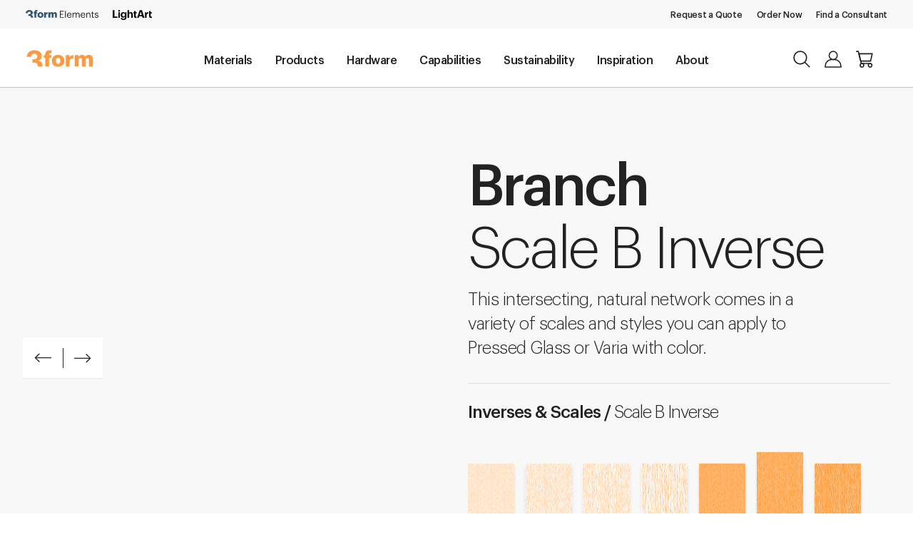

--- FILE ---
content_type: text/html; charset=utf-8
request_url: https://www.3-form.com/graphic-patterns/branch-plus-1/b-inverse-32
body_size: 30068
content:

<!DOCTYPE html>
<html lang="en">
<head>
  <meta charset="UTF-8">
  <meta name="viewport" content="width=device-width, initial-scale=1.0">
  <meta http-equiv="X-UA-Compatible" content="ie=edge">

  
  

  <link rel="preload" as="style" href="/static/css/site.css?id=842de4565a048c0d8ea55de36fe8271b" />
  <link rel="stylesheet" type="text/css" href="/static/css/site.css?id=842de4565a048c0d8ea55de36fe8271b" />

  <link
    rel="preload"
    as="script"
    type="text/javascript"
    href="/static/js/manifest.js?id=7f7e58f629594682d082759f930b79f2"
  >

  <link
    rel="preload"
    as="script"
    type="text/javascript"
    href="/static/js/vendor.js?id=1da025e1b6df079a05dfb67324c71116"
  >

  <link
    rel="preload"
    as="script"
    type="text/javascript"
    href="/static/js/site.js?id=2ad4295494f00a3398a0855c6412720d"
  >

  <link rel="preload" as="script" href="/static/js/graphic-patterns.js?id=4ed6ddb758fa5fed553d73dded741bd9" type="text/javascript">

  <link rel="prefetch" href="/static/images/icon-cart.svg">

    <link
      rel="preload"
      as="font"
      href="/static/fonts/3formGraphik-Medium.woff2"
      type="font/woff2"
      crossorigin="anonymous"
    >
    <link
      rel="preload"
      as="font"
      href="/static/fonts/3formGraphik-Regular.woff2"
      type="font/woff2"
      crossorigin="anonymous"
    >
    <link
      rel="preload"
      as="font"
      href="/static/fonts/3formGraphik-Light.woff2"
      type="font/woff2"
      crossorigin="anonymous"
    >

  <link rel="dns-prefetch" href="https://polyfill-fastly.io">
  <link rel="preconnect" href="https://polyfill-fastly.io">
  <link rel="dns-prefetch" href="https://cdn.jsdelivr.net">
  <link rel="preconnect" href="https://cdn.jsdelivr.net">
  <link rel="dns-prefetch" href="https://www.googletagmanager.com">
  <link rel="preconnect" href="https://www.googletagmanager.com">
  <link rel="dns-prefetch" href="https://static.zdassets.com">
  <link rel="preconnect" href="https://static.zdassets.com">

  <link rel="apple-touch-icon" sizes="180x180" href="/static/images/apple-icon-180x180.png">
  <link rel="icon" type="image/png" sizes="32x32" href="/static/images/favicon-32x32.png">
  <link rel="icon" type="image/png" sizes="16x16" href="/static/images/favicon-16x16.png">
  <link rel="manifest" href="/static/images/manifest.json">
  <link rel="mask-icon" href="/static/images/safari-pinned-tab.svg" color="#5bbad5">
  <link rel="shortcut icon" href="/static/images/favicon.ico">
  <meta name="msapplication-TileColor" content="#ffffff">
  <meta name="msapplication-config" content="/static/images/browserconfig.xml">
  <meta name="theme-color" content="#ffffff">

  <script type="text/javascript">
    const adobeAnalyticsScript = document.createElement('script');
    adobeAnalyticsScript.async = true;
    adobeAnalyticsScript.src = 'https://assets.adobedtm.com/8abff7c6244a/522657675d40/launch-3f7ad193593d.min.js';
    document.head.appendChild(adobeAnalyticsScript);

    // ensure analytics object exists on window before setting values
    const analyticsDefaultObj = {
      cart: {},
      site: {},
    }
    window.analytics = window.analytics || analyticsDefaultObj;


    const is3FormEmployee = !!'';
    const userIdPresent = !!'';

    if (userIdPresent) {
      window.analytics.loginId = ''
    }
    if (is3FormEmployee) {
      window.analytics.visitorRole = 'employee';
    }
  </script>

    <script async>(function(w,d,s,l,i){w[l]=w[l]||[];w[l].push({'gtm.start':
    new Date().getTime(),event:'gtm.js'});var f=d.getElementsByTagName(s)[0],
    j=d.createElement(s),dl=l!='dataLayer'?'&l='+l:'';j.async=true;j.src=
    'https://www.googletagmanager.com/gtm.js?id='+i+dl;f.parentNode.insertBefore(j,f);
    })(window,document,'script','dataLayer','GTM-55CSTFM');</script>

    <script type="text/javascript">
      window.dataLayer = window.dataLayer || [];

      window.gtag = function() {
        dataLayer.push(arguments);
      }

      const is3Form = !!'';
      const hasUserId = !!'';

      gtag('js', new Date());
      if (hasUserId) {
        gtag('config', 'UA-2833323-18', {
          'user_id': ''
        });
      } else {
        gtag('config', 'UA-2833323-18');
      }
      if (is3Form) {
        gtag('event', 'ThreeFormUser');

      }
      var gtagScript = document.createElement('script');
      gtagScript.async = true;
      gtagScript.src = 'https://www.googletagmanager.com/gtag/js?id=UA-2833323-18'

      document.head.appendChild(gtagScript);
    </script>

    <script
      data-key="$2y$10$xR0FZ0pSYbr04qAK7oVOB.meLoC3FvP5L6drxdzG7u6GFTedaDlMa"
      data-name="CookieXray"
      src="https://cdn.seersco.com/banners/49073/22469/cb.js"
      type="text/javascript"
      async>
    </script>




  <title>Graphic Pattern | Branch | 3form</title>
<meta name="description" content="This intersecting, natural network comes in a variety of scales and styles you can apply to Pressed Glass or Varia with color.">
<meta name="keywords" content="3form, varia ecoresin, recycled content, translucent panels, organic materials, sheer textiles, embossed textures, architectural glass alternatives, hardware, walls, dividers, sliding doors, architectural solutions">
<link rel="canonical" href="https://www.3-form.com/graphic-patterns/branch-plus-1/b-inverse-32">
<meta name="twitter:card" content="summary">
<meta name="twitter:site" content="@3form">
<meta property="og:title" content="Graphic Pattern | Branch">
<meta property="og:type" content="product">
<meta property="og:url" content="https://www.3-form.com/graphic-patterns/branch-plus-1/b-inverse-32">
<meta property="og:image" content="https://3-form-assets-prod.s3.us-west-1.amazonaws.com/store/graphicpatternvariant/269/crop_image/16473693004c6d05afda2b262c6233b6.png">
<meta property="og:description" content="This intersecting, natural network comes in a variety of scales and styles you can apply to Pressed Glass or Varia with color.">
<meta property="og:site_name" content="3form">
<meta property="og:keywords" content="3form, varia ecoresin, recycled content, translucent panels, organic materials, sheer textiles, embossed textures, architectural glass alternatives, hardware, walls, dividers, sliding doors, architectural solutions">
<meta name="image" content="https://3-form-assets-prod.s3.us-west-1.amazonaws.com/store/graphicpatternvariant/269/crop_image/16473693004c6d05afda2b262c6233b6.png">

    <script>
    window.SentryAPI = {};
    window.SentryAPI.dsn = "https://a25a8ae92cf640beb38201d73c3d8992@sentry.3-form.com/6";
  </script>

    <script>
    window.SpreeAPI = {}
    window.SpreeAPI.host = "https://cart.3-form.com"
  </script>

</head>

<body class="">
  <img width="99999" height="99999" style="pointer-events:none;position:absolute;top:0;left:0;width:99vw;height:99vh;max-width:99vw;max-height:99vh" src="[data-uri]">

    <noscript>
      <iframe
        src="https://www.googletagmanager.com/ns.html?id=GTM-55CSTFM"
        height="0"
        width="0"
        style="display:none;visibility:hidden"
      ></iframe>
    </noscript>
  <a class="link-skip-main" href="#main">Skip to main content</a>
  <svg aria-hidden="true" style="position: absolute; width: 0; height: 0; overflow: hidden;" version="1.1" xmlns="http://www.w3.org/2000/svg" xmlns:xlink="http://www.w3.org/1999/xlink">
<defs>
<symbol id="icon-cta-large" viewBox="0 0 32 32">
<title>cta-large</title>
<path d="M16 0c-8.8 0-16 7.2-16 16s7.2 16 16 16 16-7.2 16-16-7.2-16-16-16zM16 30c-7.4 0-13.4-5.7-13.9-13h19.5l-4.3 4.3 1.4 1.4 6.7-6.7-6.7-6.7-1.4 1.4 4.3 4.3h-19.5c0.5-7.3 6.5-13 13.9-13 7.7 0 14 6.3 14 14s-6.3 14-14 14z"></path>
</symbol>
<symbol id="icon-external-link" viewBox="0 0 32 32">
<title>external-link</title>
<path d="M16 29.333c7.364 0 13.333-5.97 13.333-13.333s-5.97-13.333-13.333-13.333c-7.364 0-13.333 5.97-13.333 13.333s5.97 13.333 13.333 13.333zM16 32c-8.837 0-16-7.163-16-16s7.163-16 16-16c8.837 0 16 7.163 16 16s-7.163 16-16 16z"></path>
<path d="M19.884 11.134h-9.203v-2.667h11.869v11.869h-2.667z"></path>
<path d="M6.532 27.419l-1.951-1.818 15.181-16.296 1.951 1.818z"></path>
</symbol>
<symbol id="icon-rep-finder" viewBox="0 0 32 32">
<title>rep-finder</title>
<path d="M20.257 22.454c0.842-1.216 1.615-2.392 2.307-3.515 2.18-3.54 3.407-6.363 3.407-7.808 0-4.697-4.287-8.57-9.652-8.57s-9.652 3.873-9.652 8.57c0 1.446 1.227 4.269 3.407 7.808 0.691 1.122 1.465 2.299 2.307 3.515 1.252 1.809 2.593 3.618 3.938 5.347 1.345-1.729 2.686-3.538 3.938-5.347zM16.319 32c0 0-12.319-14.722-12.319-20.87s5.515-11.13 12.319-11.13c6.803 0 12.319 4.983 12.319 11.13s-12.319 20.87-12.319 20.87z"></path>
<path d="M16.308 12c-1.473 0-2.667-1.194-2.667-2.667s1.194-2.667 2.667-2.667c1.473 0 2.667 1.194 2.667 2.667s-1.194 2.667-2.667 2.667z"></path>
<path d="M18.642 17.333c0-0.589-0.93-1.333-2.333-1.333s-2.333 0.744-2.333 1.333h-2.667c0-2.209 2.239-4 5-4s5 1.791 5 4h-2.667z"></path>
</symbol>
<symbol id="icon-success" viewBox="0 0 32 32">
<title>success</title>
<path d="M27.902 9.984l-14.569 14.569-6.943-6.943 1.886-1.886 5.057 5.057 13.093-13.093c-2.443-3.061-6.206-5.022-10.426-5.022-7.364 0-13.333 5.97-13.333 13.333s5.97 13.333 13.333 13.333c7.364 0 13.333-5.97 13.333-13.333 0-2.165-0.516-4.209-1.431-6.016zM0 16c0-8.837 7.163-16 16-16s16 7.163 16 16c0 8.837-7.163 16-16 16s-16-7.163-16-16z"></path>
</symbol>
<symbol id="icon-minus-circle" viewBox="0 0 32 32">
<title>minus-circle</title>
<path d="M16 29.333c7.364 0 13.333-5.97 13.333-13.333s-5.97-13.333-13.333-13.333c-7.364 0-13.333 5.97-13.333 13.333s5.97 13.333 13.333 13.333zM16 32c-8.837 0-16-7.163-16-16s7.163-16 16-16c8.837 0 16 7.163 16 16s-7.163 16-16 16zM9.333 17.333v-2.667h13.333v2.667h-13.333z"></path>
</symbol>
<symbol id="icon-arrow-draw-close" viewBox="0 0 32 32">
<title>arrow-draw-close</title>
<path d="M16 29.333c7.364 0 13.333-5.97 13.333-13.333s-5.97-13.333-13.333-13.333c-7.364 0-13.333 5.97-13.333 13.333s5.97 13.333 13.333 13.333zM16 32c-8.837 0-16-7.163-16-16s7.163-16 16-16c8.837 0 16 7.163 16 16s-7.163 16-16 16zM17.448 16l-5.057-5.057 1.886-1.886 6.943 6.943-6.943 6.943-1.886-1.886 5.057-5.057z"></path>
</symbol>
<symbol id="icon-arrow-draw" viewBox="0 0 32 32">
<title>arrow-draw</title>
<path d="M17.057 16.943l-5.057-5.057 1.886-1.886 6.943 6.943-6.943 6.943-1.886-1.886z"></path>
</symbol>
<symbol id="icon-close-circle" viewBox="0 0 32 32">
<title>close-circle</title>
<path d="M15.991 14.105l5.324-5.324 1.886 1.886-5.324 5.324 5.324 5.324-1.886 1.886-5.324-5.324-5.324 5.324-1.886-1.886 5.324-5.324-5.324-5.324 1.886-1.886 5.324 5.324zM16 29.333c7.364 0 13.333-5.97 13.333-13.333s-5.97-13.333-13.333-13.333c-7.364 0-13.333 5.97-13.333 13.333s5.97 13.333 13.333 13.333zM16 32c-8.837 0-16-7.163-16-16s7.163-16 16-16c8.837 0 16 7.163 16 16s-7.163 16-16 16z"></path>
</symbol>
<symbol id="icon-close" viewBox="0 0 32 32">
<title>close</title>
<path d="M16 13.963l8.629-8.629 2.037 2.037-8.629 8.629 8.629 8.629-2.037 2.037-8.629-8.629-8.629 8.629-2.037-2.037 8.629-8.629-8.629-8.629 2.037-2.037z"></path>
</symbol>
<symbol id="icon-cta" viewBox="0 0 32 32">
<title>cta</title>
<path d="M2.732 14.667h18.049l-3.724-3.724 1.886-1.886 6.943 6.943-6.943 6.943-1.886-1.886 3.724-3.724h-18.049c0.669 6.738 6.354 12 13.268 12 7.364 0 13.333-5.97 13.333-13.333s-5.97-13.333-13.333-13.333c-6.914 0-12.599 5.262-13.268 12zM0.055 17.333h-0.055v-2.667h0.055c0.678-8.213 7.558-14.667 15.945-14.667 8.837 0 16 7.163 16 16s-7.163 16-16 16c-8.388 0-15.268-6.454-15.945-14.667z"></path>
</symbol>
<symbol id="icon-download" viewBox="0 0 32 32">
<title>download</title>
<path d="M14.667 20.367v-17.634c-6.738 0.669-12 6.354-12 13.267 0 7.364 5.97 13.333 13.333 13.333s13.333-5.97 13.333-13.333c0-6.914-5.262-12.599-12-13.268v17.52l3.667-3.667 1.886 1.886-6.943 6.943-6.943-6.943 1.886-1.886 3.781 3.781zM0 16c0-8.837 7.163-16 16-16s16 7.163 16 16c0 8.837-7.163 16-16 16s-16-7.163-16-16z"></path>
</symbol>
<symbol id="icon-dropdown-arrow" viewBox="0 0 32 32">
<title>dropdown-arrow</title>
<path d="M15.886 16.667l4-4 1.886 1.886-5.886 5.886-5.886-5.886 1.886-1.886z"></path>
</symbol>
<symbol id="icon-cta-chevron" viewBox="0 0 40 40">
<title>cta-chevron</title>
<path d="M15.886 16.667l4-4 1.886 1.886-5.886 5.886-5.886-5.886 1.886-1.886z"></path>
</symbol>
<symbol id="icon-error" viewBox="0 0 32 32">
<title>error</title>
<path d="M2.667 16c0 7.364 5.97 13.333 13.333 13.333s13.333-5.97 13.333-13.333c0-7.364-5.97-13.333-13.333-13.333s-13.333 5.97-13.333 13.333zM0 16c0-8.837 7.163-16 16-16s16 7.163 16 16c0 8.837-7.163 16-16 16s-16-7.163-16-16zM14.885 18.747l-0.384-10.667h2.88l-0.405 10.667h-2.091zM15.909 23.483c-0.939 0-1.707-0.725-1.707-1.643 0-0.939 0.768-1.664 1.707-1.664 0.96 0 1.728 0.725 1.728 1.664 0 0.917-0.768 1.643-1.728 1.643z"></path>
</symbol>
<symbol id="icon-info" viewBox="0 0 32 32">
<title>info</title>
<path d="M16 24c4.418 0 8-3.582 8-8s-3.582-8-8-8c-4.418 0-8 3.582-8 8s3.582 8 8 8zM16 26.667c-5.891 0-10.667-4.776-10.667-10.667s4.776-10.667 10.667-10.667c5.891 0 10.667 4.776 10.667 10.667s-4.776 10.667-10.667 10.667zM15.787 13.213c-0.533 0-0.96-0.4-0.96-0.92 0-0.533 0.427-0.933 0.96-0.933s0.96 0.4 0.96 0.933c0 0.52-0.427 0.92-0.96 0.92zM15 21.333v-6.973h1.613v6.973h-1.613z"></path>
</symbol>
<symbol id="icon-log-in" viewBox="0 0 32 32">
<title>log-in</title>
<path d="M16 14.667c2.577 0 4.667-2.089 4.667-4.667s-2.089-4.667-4.667-4.667c-2.577 0-4.667 2.089-4.667 4.667s2.089 4.667 4.667 4.667zM16 17.333c-4.050 0-7.333-3.283-7.333-7.333s3.283-7.333 7.333-7.333c4.050 0 7.333 3.283 7.333 7.333s-3.283 7.333-7.333 7.333zM26.667 30.667v-1.185c0-3.53-4.619-6.815-10.667-6.815s-10.667 3.284-10.667 6.815v1.185h-2.667v-1.185c0-5.236 5.97-9.481 13.333-9.481s13.333 4.245 13.333 9.481v1.185h-2.667zM26.667 30.667v-1.185c0-3.53-4.619-6.815-10.667-6.815s-10.667 3.284-10.667 6.815v1.185h-2.667v-1.185c0-5.236 5.97-9.481 13.333-9.481s13.333 4.245 13.333 9.481v1.185h-2.667z"></path>
</symbol>
<symbol id="icon-menu" viewBox="0 0 32 32">
<title>menu</title>
<path d="M32 5.333v2.667h-32v-2.667h32zM32 24v2.667h-32v-2.667h32zM32 14.667v2.667h-32v-2.667h32z"></path>
</symbol>
<symbol id="icon-minus" viewBox="0 0 32 32">
<title>minus</title>
<path d="M8.667 17.333v-2.667h14.667v2.667z"></path>
</symbol>
<symbol id="icon-plus-circle" viewBox="0 0 32 32">
<title>plus-circle</title>
<path d="M17.333 14.657h5.647v2.667h-5.647v5.647h-2.667v-5.647h-5.647v-2.667h5.647v-5.647h2.667v5.647zM16 29.333c7.364 0 13.333-5.97 13.333-13.333s-5.97-13.333-13.333-13.333c-7.364 0-13.333 5.97-13.333 13.333s5.97 13.333 13.333 13.333zM16 32c-8.837 0-16-7.163-16-16s7.163-16 16-16c8.837 0 16 7.163 16 16s-7.163 16-16 16z"></path>
</symbol>
<symbol id="icon-plus" viewBox="0 0 32 32">
<title>plus</title>
<path d="M17.333 14.667h6v2.667h-6v5.333h-2.667v-5.333h-6v-2.667h6v-5.333h2.667z"></path>
</symbol>
<symbol id="icon-refresh" viewBox="0 0 32 32">
<title>refresh</title>
<path d="M8 15.247l-1.715 1.715-1.886-1.886 4.943-4.943 4.943 4.943-1.886 1.886-1.733-1.733c0.026 3.676 3.016 6.649 6.698 6.649v2.667c-5.149 0-9.329-4.157-9.365-9.298v0zM24.032 16.768l1.702-1.702 1.886 1.886-4.943 4.943-4.943-4.943 1.886-1.886 1.746 1.746c-0.010-3.69-3.006-6.68-6.699-6.68v-2.667c5.15 0 9.331 4.159 9.365 9.302zM16 29.333c7.364 0 13.333-5.97 13.333-13.333s-5.97-13.333-13.333-13.333c-7.364 0-13.333 5.97-13.333 13.333s5.97 13.333 13.333 13.333zM16 32c-8.837 0-16-7.163-16-16s7.163-16 16-16c8.837 0 16 7.163 16 16s-7.163 16-16 16z"></path>
</symbol>
<symbol id="icon-search" viewBox="0 0 32 32">
<title>search</title>
<path d="M32.056 30.171l-1.886 1.886-8.413-8.413c-2.153 1.74-4.894 2.781-7.879 2.781-6.928 0-12.545-5.615-12.545-12.545 0-6.928 5.617-12.545 12.545-12.545 6.93 0 12.545 5.617 12.545 12.545 0 2.985-1.042 5.725-2.781 7.879l8.413 8.413zM13.879 4c-5.456 0-9.879 4.423-9.879 9.879 0 5.457 4.422 9.879 9.879 9.879 5.457 0 9.879-4.421 9.879-9.879 0-5.456-4.422-9.879-9.879-9.879z"></path>
</symbol>
<symbol id="icon-exploded" viewBox="0 0 32 32">
<title>exploded</title>
<path d="M18 0h6v6h-6v-6zM20 2v2h2v-2h-2zM18 9h6v6h-6v-6zM20 11v2h2v-2h-2zM0 0h15v24h-15v-24zM2 2v20h11v-20h-11zM18 18h6v6h-6v-6zM20 20v2h2v-2h-2zM26 0h6v6h-6v-6zM28 2v2h2v-2h-2zM26 9h6v6h-6v-6zM28 11v2h2v-2h-2zM26 18h6v6h-6v-6zM28 20v2h2v-2h-2z"></path>
</symbol>
<symbol id="icon-grid" viewBox="0 0 32 32">
<title>grid</title>
<path d="M0 0h6v6h-6v-6zM2 2v2h2v-2h-2zM8 0h6v6h-6v-6zM10 2v2h2v-2h-2zM16 0h6v6h-6v-6zM18 2v2h2v-2h-2zM0 9h6v6h-6v-6zM2 11v2h2v-2h-2zM8 9h6v6h-6v-6zM10 11v2h2v-2h-2zM16 9h6v6h-6v-6zM18 11v2h2v-2h-2zM0 18h6v6h-6v-6zM2 20v2h2v-2h-2zM8 18h6v6h-6v-6zM10 20v2h2v-2h-2zM16 18h6v6h-6v-6zM18 20v2h2v-2h-2z"></path>
</symbol>
<symbol id="icon-arrow-pagination" viewBox="0 0 32 32">
<title>arrow-pagination</title>
<path d="M27.92 17.308h-27.92v-1.788h27.92l-6.39-6.256 1.291-1.264 8.594 8.414-8.594 8.414-1.291-1.264 6.39-6.256z"></path>
</symbol>
<symbol id="icon-dropdown-arrow-circle" viewBox="0 0 32 32">
<title>dropdown-arrow-circle</title>
<path d="M0 16c0-8.837 7.163-16 16-16s16 7.163 16 16c0 8.837-7.163 16-16 16s-16-7.163-16-16zM2 16c0 7.732 6.268 14 14 14s14-6.268 14-14c0-7.732-6.268-14-14-14s-14 6.268-14 14zM21.129 13l1.371 1.284-5.815 5.45c-0.378 0.355-0.992 0.355-1.371 0l-5.815-5.45 1.371-1.284 5.129 4.807 5.129-4.807z"></path>
</symbol>
<symbol id="icon-dropdown-arrow1" viewBox="0 0 32 32">
<title>dropdown-arrow1</title>
<path d="M16.014 20.789l13.699-13.789 1.715 1.727-15.414 15.516-15.414-15.516 1.716-1.727z"></path>
</symbol>
<symbol id="icon-email" viewBox="0 0 32 32">
<title>email</title>
<path d="M23 13.402l-7 5.426-7-5.426v6.598h14v-6.598zM21.544 12h-11.088l5.544 4.297 5.544-4.297zM7 22v-12h18v12h-18zM16 30c7.732 0 14-6.268 14-14s-6.268-14-14-14c-7.732 0-14 6.268-14 14s6.268 14 14 14zM16 32c-8.837 0-16-7.163-16-16s7.163-16 16-16c8.837 0 16 7.163 16 16s-7.163 16-16 16z"></path>
</symbol>
<symbol id="icon-chat" viewBox="0 0 32 32">
<title>chat</title>
<path class="st0" d="M16,30c7.7,0,14-6.3,14-14S23.7,2,16,2S2,8.3,2,16S8.3,30,16,30z M16,32C7.2,32,0,24.8,0,16S7.2,0,16,0 s16,7.2,16,16S24.8,32,16,32z"/>
<g><g><path class="st0" d="M21.4,14.1H10.6c-0.4,0-0.8-0.3-0.8-0.8s0.3-0.8,0.8-0.8h10.8c0.4,0,0.8,0.3,0.8,0.8S21.8,14.1,21.4,14.1z"/></g><g><path class="st0" d="M19.9,17.5h-7.8c-0.4,0-0.8-0.3-0.8-0.8s0.3-0.8,0.8-0.8h7.8c0.4,0,0.8,0.3,0.8,0.8S20.3,17.5,19.9,17.5z"/></g><g><path class="st0" d="M20.9,25.8c-0.2,0-0.3,0-0.4-0.1L15.6,22H10c-1.7,0-3.1-1.4-3.1-3.1v-7.1c0-1.7,1.4-3.1,3.1-3.1h12 c1.8,0,3.2,1.4,3.2,3.1v7.1c0,1.7-1.4,3.1-3.2,3.1h-0.3v3c0,0.3-0.2,0.5-0.4,0.7C21.1,25.7,21,25.8,20.9,25.8z M10,10.1 c-0.9,0-1.6,0.8-1.6,1.6v7.1c0,0.9,0.8,1.6,1.6,1.6h5.8c0.2,0,0.3,0,0.4,0.1l3.9,2.8v-2.2c0-0.4,0.3-0.8,0.8-0.8H22 c0.9,0,1.7-0.8,1.7-1.6v-7.1c0-0.9-0.7-1.6-1.7-1.6H10z"/></g></g>
</symbol>
<symbol id="icon-facebook" viewBox="0 0 32 32">
<title>facebook</title>
<path d="M16 30c7.732 0 14-6.268 14-14s-6.268-14-14-14c-7.732 0-14 6.268-14 14s6.268 14 14 14zM16 32c-8.837 0-16-7.163-16-16s7.163-16 16-16c8.837 0 16 7.163 16 16s-7.163 16-16 16zM19.8 8v3.2h-2.4c-0.442 0-0.8 0.358-0.8 0.8v2.4h3.2l-0.8 3.2h-2.4v6.4h-3.2v-6.4h-2.4v-3.2h2.4v-2.4c0-2.209 1.791-4 4-4h2.4z"></path>
</symbol>
<symbol id="icon-instagram" viewBox="0 0 32 32">
<title>instagram</title>
<path d="M20.271 10.77c0.53 0 0.959 0.43 0.959 0.96s-0.429 0.96-0.959 0.96c-0.531 0-0.961-0.43-0.961-0.96s0.43-0.96 0.961-0.96zM16 18.667c1.473 0 2.667-1.193 2.667-2.667s-1.194-2.667-2.667-2.667-2.667 1.194-2.667 2.667c0 1.473 1.194 2.667 2.667 2.667zM16 11.892c2.269 0 4.108 1.839 4.108 4.108 0 2.27-1.839 4.109-4.108 4.109s-4.108-1.839-4.108-4.109c0-2.269 1.839-4.108 4.108-4.108zM16 8c2.173 0 2.445 0.009 3.299 0.049 2.907 0.133 4.522 1.751 4.652 4.653 0.039 0.853 0.049 1.125 0.049 3.298s-0.009 2.445-0.049 3.299c-0.131 2.908-1.75 4.52-4.653 4.653-0.853 0.039-1.126 0.048-3.299 0.048s-2.445-0.009-3.299-0.048c-2.908-0.133-4.52-1.748-4.653-4.653-0.039-0.853-0.048-1.126-0.048-3.299s0.009-2.445 0.049-3.299c0.133-2.908 1.748-4.52 4.653-4.653 0.853-0.039 1.125-0.048 3.298-0.048zM16 9.442c-2.136 0-2.389 0.008-3.233 0.046-2.17 0.099-3.18 1.128-3.279 3.279-0.038 0.844-0.047 1.097-0.047 3.233s0.008 2.389 0.047 3.233c0.099 2.148 1.106 3.181 3.279 3.28 0.843 0.039 1.097 0.047 3.233 0.047 2.137 0 2.389-0.008 3.233-0.047 2.171-0.099 3.181-1.129 3.279-3.279 0.039-0.843 0.047-1.096 0.047-3.233s-0.007-2.389-0.047-3.233c-0.098-2.152-1.111-3.181-3.279-3.279-0.843-0.039-1.097-0.047-3.233-0.047zM16 30c7.732 0 14-6.268 14-14s-6.268-14-14-14c-7.732 0-14 6.268-14 14s6.268 14 14 14zM16 32c-8.837 0-16-7.163-16-16s7.163-16 16-16c8.837 0 16 7.163 16 16s-7.163 16-16 16z"></path>
</symbol>
<symbol id="icon-pin" viewBox="0 0 32 32">
<title>pin</title>
<path d="M18.163 20.989c1.19-1.733 2.137-3.408 2.752-4.945 0.504-1.261 0.763-2.381 0.763-3.312 0-3.166-2.566-5.732-5.732-5.732s-5.731 2.567-5.731 5.732c0 0.931 0.259 2.051 0.763 3.312 0.614 1.537 1.562 3.213 2.751 4.945 0.706 1.028 1.459 2.021 2.217 2.949 0.758-0.928 1.511-1.921 2.217-2.949zM23.678 12.732c0 6.014-7.732 14.268-7.732 14.268s-7.731-8.254-7.731-14.268c0-4.27 3.461-7.732 7.731-7.732s7.732 3.462 7.732 7.732zM16 30c7.732 0 14-6.268 14-14s-6.268-14-14-14c-7.732 0-14 6.268-14 14s6.268 14 14 14zM16 32c-8.837 0-16-7.163-16-16s7.163-16 16-16c8.837 0 16 7.163 16 16s-7.163 16-16 16zM16 15c-1.105 0-2-0.895-2-2s0.895-2 2-2c1.105 0 2 0.895 2 2s-0.895 2-2 2z"></path>
</symbol>
<symbol id="icon-pinterest" viewBox="0 0 32 32">
<title>pinterest</title>
<path d="M16 30c7.732 0 14-6.268 14-14s-6.268-14-14-14c-7.732 0-14 6.268-14 14s6.268 14 14 14zM16 32c-8.837 0-16-7.163-16-16s7.163-16 16-16c8.837 0 16 7.163 16 16s-7.163 16-16 16zM16 8c4.418 0 8 3.581 8 8s-3.582 8-8 8c-0.825 0-1.62-0.125-2.369-0.357 0.327-0.531 0.814-1.402 0.995-2.097l0.499-1.902c0.261 0.498 1.023 0.919 1.833 0.919 2.413 0 4.151-2.219 4.151-4.976 0-2.643-2.157-4.621-4.932-4.621-3.453 0-5.286 2.318-5.286 4.841 0 1.173 0.625 2.634 1.624 3.099 0.152 0.071 0.233 0.039 0.268-0.107l0.222-0.907c0.019-0.081 0.010-0.151-0.055-0.23-0.331-0.4-0.595-1.138-0.595-1.825 0-1.764 1.336-3.471 3.612-3.471 1.965 0 3.341 1.339 3.341 3.255 0 2.164-1.093 3.663-2.515 3.663-0.785 0-1.373-0.65-1.185-1.446 0.226-0.951 0.663-1.977 0.663-2.663 0-0.614-0.33-1.127-1.012-1.127-0.803 0-1.447 0.831-1.447 1.943 0 0.709 0.239 1.188 0.239 1.188s-0.793 3.352-0.938 3.977c-0.161 0.691-0.098 1.661-0.028 2.294-2.976-1.165-5.085-4.060-5.085-7.449 0-4.419 3.582-8 8-8z"></path>
</symbol>
<symbol id="icon-telephone" viewBox="0 0 32 32">
<title>telephone</title>
<path d="M16 30c7.732 0 14-6.268 14-14s-6.268-14-14-14c-7.732 0-14 6.268-14 14s6.268 14 14 14zM16 32c-8.837 0-16-7.163-16-16s7.163-16 16-16c8.837 0 16 7.163 16 16s-7.163 16-16 16zM23 19.979l0-0.023c0.007-0.322-0.198-0.581-0.446-0.618l-0.107-0.022-2.119-0.561-0.117-0.039c-0.167-0.067-0.355-0.025-0.49 0.117l-1.512 1.61-0.692-0.419c-2.043-1.237-3.731-3.034-4.889-5.202l-0.338-0.633 1.445-1.539c0.159-0.171 0.213-0.442 0.128-0.683-0.279-0.796-0.472-1.622-0.575-2.455-0.041-0.308-0.267-0.515-0.517-0.512h-2.263c-0.012 0-0.026 0.001-0.039 0.002-0.27 0.026-0.495 0.313-0.467 0.649 0.233 2.333 0.978 4.574 2.179 6.548 1.083 1.815 2.526 3.351 4.234 4.507 1.825 1.26 3.899 2.045 6.041 2.293 0.012 0.001 0.019 0.002 0.037 0.001 0.266-0.001 0.508-0.261 0.506-0.612v-2.409zM25 22.383c0.006 1.425-1.099 2.611-2.485 2.616-0.087 0.001-0.172-0.003-0.273-0.013-2.484-0.287-4.869-1.19-6.954-2.63-1.945-1.316-3.592-3.068-4.819-5.126-1.353-2.223-2.194-4.752-2.458-7.397-0.12-1.416 0.879-2.69 2.273-2.824 0.076-0.007 0.149-0.010 0.224-0.010l2.252 0c1.275-0.014 2.34 0.962 2.511 2.258 0.087 0.7 0.248 1.388 0.478 2.046 0.33 0.935 0.119 1.988-0.553 2.712l-0.451 0.481c0.822 1.342 1.889 2.489 3.136 3.375l0.387-0.412c0.683-0.719 1.706-0.964 2.624-0.625l2.021 0.535c1.232 0.217 2.111 1.338 2.087 2.619v2.394z"></path>
</symbol>
<symbol id="icon-twitter" viewBox="0 0 32 32">
<title>twitter</title>
<path d="M16 30c7.732 0 14-6.268 14-14s-6.268-14-14-14c-7.732 0-14 6.268-14 14s6.268 14 14 14zM16 32c-8.837 0-16-7.163-16-16s7.163-16 16-16c8.837 0 16 7.163 16 16s-7.163 16-16 16zM23.997 11.539c-0.44 0.658-0.996 1.236-1.638 1.699 0.208 4.616-3.235 9.762-9.328 9.762-1.853 0-3.579-0.544-5.031-1.474 1.741 0.205 3.479-0.278 4.859-1.36-1.437-0.027-2.649-0.975-3.066-2.279 0.515 0.098 1.020 0.069 1.482-0.056-1.578-0.317-2.668-1.739-2.632-3.259 0.442 0.246 0.948 0.393 1.486 0.411-1.461-0.977-1.875-2.907-1.015-4.382 1.619 1.986 4.037 3.292 6.764 3.429-0.479-2.052 1.078-4.029 3.197-4.029 0.944 0 1.798 0.399 2.396 1.036 0.748-0.147 1.45-0.421 2.084-0.796-0.245 0.767-0.765 1.41-1.443 1.816 0.664-0.079 1.296-0.255 1.885-0.517z"></path>
</symbol>
<symbol id="icon-youtube" viewBox="0 0 32 32">
<title>youtube</title>
<path d="M16 30c7.732 0 14-6.268 14-14s-6.268-14-14-14c-7.732 0-14 6.268-14 14s6.268 14 14 14zM16 32c-8.837 0-16-7.163-16-16s7.163-16 16-16c8.837 0 16 7.163 16 16s-7.163 16-16 16zM14.405 14.24v4.853l4.165-2.426-4.165-2.426zM16 11c0 0 5.008 0 6.26 0.347 0.685 0.187 1.226 0.734 1.41 1.427 0.343 1.267 0.329 3.907 0.329 3.907s0 2.627-0.329 3.893c-0.185 0.693-0.725 1.24-1.41 1.427-1.252 0.333-6.26 0.333-6.26 0.333s-4.995 0-6.26-0.347c-0.685-0.187-1.226-0.734-1.41-1.427-0.33-1.253-0.33-3.893-0.33-3.893s0-2.626 0.33-3.893c0.185-0.693 0.738-1.253 1.41-1.44 1.252-0.333 6.26-0.333 6.26-0.333z"></path>
</symbol>
<symbol id="icon-mural-panel" viewBox="0 0 32 32">
<title>mural-panel</title>
<path d="M23.9259259,2.5 L44.0740741,2.5 L44.0740741,47.5 L23.9259259,47.5 L23.9259259,2.5 Z M26.0918519,30 L26.8977778,30 L26.8977778,23.98 L29.3659259,30 L29.6379259,30 L32.0254815,23.98 L32.0254815,30 L32.9019259,30 L32.9019259,22.85 L31.693037,22.85 L29.5371852,28.42 L27.3108148,22.85 L26.0918519,22.85 L26.0918519,30 Z M37.6115556,30 L38.488,30 L38.488,27.09 L39.6565926,27.09 C41.0266667,27.09 42.1751111,26.5 42.1751111,24.98 L42.1751111,24.94 C42.1751111,23.45 41.0367407,22.85 39.6565926,22.85 L37.6115556,22.85 L37.6115556,30 Z M38.488,26.4 L38.488,23.55 L39.717037,23.55 C40.6942222,23.55 41.2986667,23.93 41.2986667,24.94 L41.2986667,24.98 C41.2986667,25.9 40.7445926,26.4 39.717037,26.4 L38.488,26.4 Z" id="Combined-Shape" fill="#FFFFFF" fill-rule="evenodd"></path>
</symbol>
<symbol id="icon-linkedin" viewBox="0 0 32 32">
<title>linkedin</title>
  <g>
    <path d="M16,30c7.73,0,14-6.27,14-14S23.73,2,16,2S2,8.27,2,16S8.27,30,16,30z M16,32C7.16,32,0,24.84,0,16S7.16,0,16,0
      s16,7.16,16,16S24.84,32,16,32z"/>
    <g>
      <path d="M13.59,12.44h2.94v1.5h0.03c0.45-0.81,1.77-1.63,3.41-1.63c3.14,0,4.02,1.67,4.02,4.76v5.78h-3.12v-5.21
        c0-1.38-0.55-2.6-1.85-2.6c-1.57,0-2.32,1.06-2.32,2.81v5h-3.12V12.44z M8.39,22.84h3.12V12.44H8.39V22.84z M11.9,8.79
        c0,1.08-0.87,1.95-1.95,1.95S8,9.87,8,8.79s0.87-1.95,1.95-1.95S11.9,7.72,11.9,8.79z"/>
    </g>
  </g>
</symbol>
<symbol id="icon-filter" viewBox="0 0 32 32">
  <title>icon-filter</title>
  <g id="Page-1" stroke="none" stroke-width="1" fill="none" fill-rule="evenodd">
    <g id="Filter-2.0---Mobile-" transform="translate(-259.000000, -66.000000)">
      <g id="Mobile-Header" transform="translate(15.000000, 60.000000)">
        <g id="icon-filter" transform="translate(244.000000, 7.000000)">
          <line x1="0" y1="2.5" x2="18" y2="2.5" id="Stroke-1" stroke="#231F20" stroke-width="1.5"></line>
          <line x1="0" y1="11" x2="18" y2="11" id="Stroke-3" stroke="#231F20" stroke-width="1.5"></line>
          <path d="M8.25,2.5 C8.25,3.881 7.131,5 5.75,5 C4.369,5 3.25,3.881 3.25,2.5 C3.25,1.119 4.369,0 5.75,0 C7.131,0 8.25,1.119 8.25,2.5" id="Fill-5" fill="#FEFEFE"></path>
          <path d="M8.25,2.5 C8.25,3.881 7.131,5 5.75,5 C4.369,5 3.25,3.881 3.25,2.5 C3.25,1.119 4.369,0 5.75,0 C7.131,0 8.25,1.119 8.25,2.5 Z" id="Stroke-7" stroke="#231F20" stroke-width="1.5"></path>
          <path d="M14.75,11 C14.75,12.381 13.631,13.5 12.25,13.5 C10.869,13.5 9.75,12.381 9.75,11 C9.75,9.619 10.869,8.5 12.25,8.5 C13.631,8.5 14.75,9.619 14.75,11" id="Fill-9" fill="#FEFEFE"></path>
          <path d="M14.75,11 C14.75,12.381 13.631,13.5 12.25,13.5 C10.869,13.5 9.75,12.381 9.75,11 C9.75,9.619 10.869,8.5 12.25,8.5 C13.631,8.5 14.75,9.619 14.75,11 Z" id="Stroke-11" stroke="#231F20" stroke-width="1.5"></path>
        </g>
      </g>
    </g>
  </g>
</symbol>
<symbol id="navbar-search" viewBox="0 0 288 288">
  <title>navbar-search</title>
  <circle cx="119.28" cy="118.33" r="106.22" style="fill:none; stroke:#231f20; stroke-miterlimit:10; stroke-width:19.99px;"/>
  <line x1="278.93" y1="279.09" x2="193.82" y2="193.99" style="fill:none; stroke:#231f20; stroke-miterlimit:10; stroke-width:19.99px;"/>
</symbol>
<symbol id="navbar-person" viewBox="0 0 288 288">
  <title>navbar-person</title>
  <ellipse cx="145.4" cy="81.25" rx="67.67" ry="68.96" style="fill:none; stroke:#231f20; stroke-miterlimit:10; stroke-width:18.64px;"/>
  <path d="M120.66,150.21h46.1c59.72,0,108.21,48.49,108.21,108.21v17.53H12.45v-17.53c0-59.72,48.49-108.21,108.21-108.21Z" style="fill:none; stroke:#231f20; stroke-miterlimit:10; stroke-width:18.64px;"/>
</symbol>
<symbol id="navbar-cart" viewBox="0 0 288 288">
  <title>navbar-cart</title>
  <polyline points="3.4 13.31 39.95 13.31 90.62 216.28 238.14 216.28" style="fill:none; stroke:#231f20; stroke-miterlimit:10; stroke-width:19.32px;"/>
  <circle cx="100.92" cy="246.7" r="30.43" style="fill:none; stroke:#231f20; stroke-miterlimit:10; stroke-width:19.32px;"/>
  <circle cx="238.14" cy="246.7" r="30.43" style="fill:none; stroke:#231f20; stroke-miterlimit:10; stroke-width:19.32px;"/>
  <polygon points="273.35 52.72 50.52 52.72 80.53 175.86 246.72 175.86 273.35 52.72" style="fill:none; stroke:#231f20; stroke-miterlimit:10; stroke-width:19.32px;"/>
</symbol>
</defs>
</svg>


  
<div class="main-nav">
  <header aria-label="Header Navigation" id="js-new-global-nav">
    <ul class="left">
      <li class="header-logo">
            <a
              href="/elements"
              id="elements-header-logo"
              data-nav-label="Elements"
            >
              <?xml version="1.0" encoding="UTF-8"?>
<svg viewBox="0 0 307 33" version="1.1" xmlns="http://www.w3.org/2000/svg" xmlns:xlink="http://www.w3.org/1999/xlink">
  <title>Icon - 3form Elements Wordmark</title>
  <defs>
    <polygon id="path-1" points="0 33 307 33 307 0 0 0"></polygon>
  </defs>
  <g id="Icon---3form-Elements-Logo" stroke="none" stroke-width="1" fill="none" fill-rule="evenodd">
    <g id="Group-21">
      <path d="M8.25,13.4175 L0,13.4175 C0.435,5.7745 5.948,0.1305 15.501,0.1305 C24.663,0.1305 30.089,4.9945 30.089,11.5075 C30.089,16.2825 27.311,19.2345 23.143,20.6675 C28.006,21.7535 31.306,25.1845 31.306,30.6115 C31.306,31.2635 31.218,31.8715 31.045,32.4795 L21.58,32.4795 C21.753,31.8715 21.84,31.1755 21.84,30.4805 C21.84,26.5735 19.626,24.6195 14.98,24.6195 L11.462,24.6195 L11.462,17.7595 L14.719,17.7595 C19.191,17.7595 21.232,15.8485 21.232,12.3755 C21.232,9.2485 19.235,7.0345 15.327,7.0345 C11.29,7.0345 8.727,9.4655 8.25,13.4175" id="Fill-1" fill="#305470"></path>
      <path d="M36.9033,15.0674 L34.0383,15.0674 L34.0383,9.7694 L36.9033,9.7694 L36.9033,8.3364 C36.9033,2.6924 40.4203,0.0004 45.8043,0.0004 C47.2363,0.0004 48.3223,0.2174 49.3643,0.4784 L49.3643,6.1654 C48.8003,5.9924 48.1063,5.8614 47.2363,5.8614 C45.4143,5.8614 44.6323,6.8614 44.6323,8.3364 L44.6323,9.7694 L49.2353,9.7694 L49.2353,15.0674 L44.6323,15.0674 L44.6323,32.4794 L36.9033,32.4794 L36.9033,15.0674 Z" id="Fill-3" fill="#305470"></path>
      <path d="M66.9917,21.2769 L66.9917,20.9289 C66.9917,17.1079 65.4717,14.9809 62.5197,14.9809 C59.6107,14.9809 58.0047,17.0209 58.0047,20.8419 L58.0047,21.1889 C58.0047,25.0959 59.5237,27.2249 62.5197,27.2249 C65.4287,27.2249 66.9917,25.0539 66.9917,21.2769 M50.0577,21.4059 L50.0577,21.0599 C50.0577,13.7649 55.4867,9.1619 62.5197,9.1619 C69.5107,9.1619 74.8937,13.6349 74.8937,20.8419 L74.8937,21.1889 C74.8937,28.5709 69.4667,32.9999 62.4767,32.9999 C55.4867,32.9999 50.0577,28.7439 50.0577,21.4059" id="Fill-5" fill="#305470"></path>
      <path d="M77.7134,9.769 L85.4854,9.769 L85.4854,14.459 C86.9184,11.073 89.3064,9.596 92.8234,9.64 L92.8234,16.891 C88.0904,16.76 85.4854,18.236 85.4854,21.885 L85.4854,32.479 L77.7134,32.479 L77.7134,9.769 Z" id="Fill-7" fill="#305470"></path>
      <path d="M95.7744,9.769 L103.5464,9.769 L103.5464,13.244 C104.7614,11.073 107.1504,9.162 110.6674,9.162 C113.6194,9.162 115.7044,10.465 116.7894,12.94 C118.7434,10.29 121.4354,9.162 124.3014,9.162 C128.5994,9.162 131.7254,11.94 131.7254,17.629 L131.7254,32.479 L123.9534,32.479 L123.9534,18.931 C123.9534,16.631 122.8244,15.502 121.0444,15.502 C118.9604,15.502 117.5704,16.848 117.5704,19.323 L117.5704,32.479 L109.9294,32.479 L109.9294,18.931 C109.9294,16.631 108.8004,15.502 107.0194,15.502 C104.9354,15.502 103.5464,16.848 103.5464,19.323 L103.5464,32.479 L95.7744,32.479 L95.7744,9.769 Z" id="Fill-9" fill="#305470"></path>
      <polygon id="Fill-11" fill="#212221" points="144.1475 4.019 160.7455 4.019 160.7455 6.846 147.6095 6.846 147.6095 16.518 158.1975 16.518 158.1975 19.342 147.6095 19.342 147.6095 29.652 161.4615 29.652 161.4615 32.479 144.1475 32.479"></polygon>
      <polygon id="Fill-13" fill="#212221" points="166.075 32.479 169.419 32.479 169.419 4.019 166.075 4.019"></polygon>
      <path d="M189.9155,20.0596 C189.5975,15.7616 187.3685,14.0496 183.9455,14.0496 C180.5615,14.0496 178.2925,16.3586 177.7355,20.0596 L189.9155,20.0596 Z M174.1935,22.2886 L174.1935,21.9696 C174.1935,15.6826 178.2135,11.3026 183.9455,11.3026 C188.7615,11.3026 193.2995,14.2086 193.2995,21.6516 L193.2995,22.7266 L177.6165,22.7266 C177.7755,27.4636 180.0445,30.0906 184.3035,30.0906 C187.5275,30.0906 189.3985,28.8956 189.8355,26.4686 L193.1405,26.4686 C192.4225,30.6466 188.9605,32.8376 184.2645,32.8376 C178.3725,32.8376 174.1935,28.6966 174.1935,22.2886 L174.1935,22.2886 Z" id="Fill-15" fill="#212221"></path>
      <path d="M197.9126,11.6611 L201.2166,11.6611 L201.2166,14.8451 C202.1716,12.8941 204.4406,11.3031 207.4256,11.3031 C210.0926,11.3031 212.4416,12.4171 213.5166,15.2031 C214.9486,12.4971 218.0536,11.3031 220.6416,11.3031 C224.3826,11.3031 227.6466,13.5321 227.6466,19.5821 L227.6466,32.4791 L224.3426,32.4791 L224.3426,19.3421 C224.3426,15.6821 222.7896,14.1681 219.9246,14.1681 C217.2186,14.1681 214.4316,16.0001 214.4316,19.7421 L214.4316,32.4791 L211.1276,32.4791 L211.1276,19.3421 C211.1276,15.6821 209.5756,14.1681 206.7096,14.1681 C204.0026,14.1681 201.2166,16.0001 201.2166,19.7421 L201.2166,32.4791 L197.9126,32.4791 L197.9126,11.6611 Z" id="Fill-16" fill="#212221"></path>
      <path d="M247.8613,20.0596 C247.5423,15.7616 245.3143,14.0496 241.8903,14.0496 C238.5073,14.0496 236.2383,16.3586 235.6803,20.0596 L247.8613,20.0596 Z M232.1383,22.2886 L232.1383,21.9696 C232.1383,15.6826 236.1583,11.3026 241.8903,11.3026 C246.7073,11.3026 251.2443,14.2086 251.2443,21.6516 L251.2443,22.7266 L235.5613,22.7266 C235.7203,27.4636 237.9893,30.0906 242.2493,30.0906 C245.4733,30.0906 247.3433,28.8956 247.7813,26.4686 L251.0853,26.4686 C250.3683,30.6466 246.9053,32.8376 242.2093,32.8376 C236.3183,32.8376 232.1383,28.6966 232.1383,22.2886 L232.1383,22.2886 Z" id="Fill-17" fill="#212221"></path>
      <path d="M255.8579,11.6611 L259.1619,11.6611 L259.1619,14.9651 C260.1169,13.0151 262.4259,11.3031 265.8489,11.3031 C270.1479,11.3031 273.1719,13.6501 273.1719,19.7011 L273.1719,32.4791 L269.8689,32.4791 L269.8689,19.4621 C269.8689,15.8001 268.3169,14.1681 264.9739,14.1681 C261.9089,14.1681 259.1619,16.1191 259.1619,19.8601 L259.1619,32.4791 L255.8579,32.4791 L255.8579,11.6611 Z" id="Fill-18" fill="#212221"></path>
      <path d="M279.9355,27.2637 L279.9355,14.4477 L276.9515,14.4477 L276.9515,11.6607 L279.9355,11.6607 L279.9355,6.9257 L283.2405,6.9257 L283.2405,11.6607 L288.0955,11.6607 L288.0955,14.4477 L283.2405,14.4477 L283.2405,26.9457 C283.2405,28.9757 284.1555,29.9707 285.8275,29.9707 C286.8615,29.9707 287.6575,29.8117 288.3745,29.5327 L288.3745,32.3197 C287.6985,32.5587 286.9015,32.7567 285.5485,32.7567 C281.7665,32.7567 279.9355,30.5287 279.9355,27.2637" id="Fill-19" fill="#212221"></path>
      <path d="M291.1987,26.0698 L294.4227,26.0698 C294.6607,28.5378 295.9747,30.0908 299.3177,30.0908 C302.4627,30.0908 303.8557,29.0158 303.8557,26.7868 C303.8557,24.5978 302.2237,23.8808 298.9997,23.2838 C293.5867,22.2888 291.7557,20.7768 291.7557,17.1538 C291.7557,13.2938 295.5367,11.3028 298.8017,11.3028 C302.5417,11.3028 305.7657,12.8148 306.3237,17.3128 L303.1387,17.3128 C302.6617,15.0448 301.3877,14.0498 298.7607,14.0498 C296.3727,14.0498 294.8207,15.2438 294.8207,17.0348 C294.8207,18.9058 295.8557,19.6618 299.6767,20.3388 C303.9757,21.1338 306.9997,22.0898 306.9997,26.5078 C306.9997,30.2898 304.4127,32.8378 299.3577,32.8378 C294.3827,32.8378 291.3977,30.3288 291.1987,26.0698" id="Fill-20" fill="#212221"></path>
    </g>
  </g>
</svg>

            </a>
      </li>
      <li>
        <a
          href="https://www.lightart.com/"
          id="lightart-header-logo"
          data-nav-label="Lightart"
        >
          <?xml version="1.0" encoding="utf-8"?>
<!-- Generator: Adobe Illustrator 26.3.1, SVG Export Plug-In . SVG Version: 6.00 Build 0)  -->
<svg version="1.1" id="Layer_1" xmlns="http://www.w3.org/2000/svg" xmlns:xlink="http://www.w3.org/1999/xlink" x="0px" y="0px"
	 viewBox="0 0 387.3 98.9" style="enable-background:new 0 0 387.3 98.9;" xml:space="preserve">
	<title>LightArt</title>
<style type="text/css">
	.st0{fill:#080808;}
</style>
<g>
	<path class="st0" d="M0,1.8h17.3v62.9h31.1v13.6H0V1.8z"/>
	<path class="st0" d="M78.8,79.5h15.4c1,4.9,4.5,8.1,12.4,8.1c9.4,0,14.1-4.9,14.1-13.7v-8.5c-3.1,5.5-9.7,10.4-18,10.4
		c-13.6,0-24.4-10.2-24.4-26.7v-0.7c0-16,10.7-27.3,24.6-27.3c9.1,0,14.6,4,17.8,9.6v-8.3h15.4v51.6c-0.1,16.6-11.1,25-29.5,25
		C88.5,98.9,80.2,91,78.8,79.5z M121.1,48.9v-0.7c0-9.5-5-15.3-13.5-15.3c-8.7,0-13.5,6.2-13.5,15.4v0.9c0,9.3,5.5,15.1,13.2,15.1
		C115.5,64.2,121.1,58.4,121.1,48.9z"/>
	<path class="st0" d="M266.2,1.8h22.6l24.8,76.5h-18.1l-5.2-17h-27.7l-5.2,17H241L266.2,1.8z M266.3,49h20.2l-10.1-33.1L266.3,49z"
		/>
	<path class="st0" d="M319.3,22.3h15.5V33c3.5-7.5,9-11.4,18.1-11.6v14.4c-11.4-0.1-18.1,3.6-18.1,14.3v28h-15.5V22.3z"/>
	<path class="st0" d="M359.8,61.7V10.2h15.4v12.1H387v11h-11.8v27c0,4.5,2.2,6.6,6.2,6.6c2.4,0,4.1-0.3,5.9-1.1v12
		c-2.1,0.7-5.2,1.5-9.4,1.5C366.2,79.4,359.8,73.4,359.8,61.7z"/>
	<path class="st0" d="M54.4,8.5c0-4.8,3.9-8.5,8.8-8.5c5,0,8.9,3.6,8.9,8.5c0,4.8-3.9,8.5-8.9,8.5C58.2,16.9,54.4,13.3,54.4,8.5z
		 M55.5,22.3h15.4v56H55.5V22.3z"/>
	<path class="st0" d="M146.4,1.8h15.5v29.4c2.8-5.6,8.9-10.2,18.2-10.2c11,0,18.8,6.6,18.8,21.6v35.6h-15.5V44.9
		c0-7.6-3-11.2-9.8-11.2c-6.6,0-11.7,4.1-11.7,12.3v32.3h-15.5V1.8z"/>
	<path class="st0" d="M238.3,33.4v-11h-11.8V10.2h-15.4v12.1h-7.2v11h7.2v28.4c0,11.7,6.3,17.7,18.1,17.7c1.5,0,2.9-0.1,4.1-0.3
		l4.1-12.4c0.1-0.2-0.1-0.3-0.3-0.3c-1.3,0.4-2.7,0.6-4.4,0.6c-4,0-6.2-2.1-6.2-6.6v-27H238.3z"/>
</g>
</svg>

        </a>
      </li>
    </ul>

    <ul class="right">

      <li>
        <a
          href="/request-quote"
          class="js-quote-request"
          data-nav-label="Request a Quote"
        >
          Request a Quote
        </a>
      </li>

        <li>
          <a
            href="/order-now"
            data-nav-label="Order Now"
          >
            Order Now
          </a>
        </li>

      <li>
        <a
          href="#find-rep"
          class="js-find-rep"
          data-micromodal-trigger="modal-find-rep"
          data-nav-label="Find a Consultant"
        >
          Find a Consultant
        </a>
      </li>
    </ul>
  </header>

  <nav id="js-global-nav">
    <div class="main-panel">
      <ul class="left">
        <li class="main-logo">
            <a href="/" id="main-logo-3form">
              <svg
  width="128px"
  height="33px"
  viewbox="0 0 128 33"
  version="1.1"
  xmlns="http://www.w3.org/2000/svg"
  xmlns:xlink="http://www.w3.org/1999/xlink"
>
  <title>3form</title>
  <g id="Navigation">
    <g id="Nav-Products-Active" transform="translate(-36.000000, -111.000000)" style="fill: #ff993d;">
      <path
        d="M50.826,118.388 C46.92,118.388 44.442,120.74 43.98,124.562 L36,124.562 C36.42,117.17 41.754,111.71 50.994,111.71 C59.856,111.71 65.106,116.414 65.106,122.714 C65.106,127.334 62.418,130.19 58.386,131.576 C63.09,132.626 66.282,135.944 66.282,141.194 C66.282,141.824 66.198,142.412 66.03,143 L56.874,143 C57.042,142.412 57.126,141.74 57.126,141.068 C57.126,137.288 54.984,135.398 50.49,135.398 L47.088,135.398 L47.088,128.762 L50.238,128.762 C54.564,128.762 56.538,126.914 56.538,123.554 C56.538,120.53 54.606,118.388 50.826,118.388 Z M71.7,143 L71.7,126.158 L68.928,126.158 L68.928,121.034 L71.7,121.034 L71.7,119.648 C71.7,114.188 75.102,111.584 80.31,111.584 C81.696,111.584 82.746,111.794 83.754,112.046 L83.754,117.548 C83.208,117.38 82.536,117.254 81.696,117.254 C79.932,117.254 79.176,118.22 79.176,119.648 L79.176,121.034 L83.628,121.034 L83.628,126.158 L79.176,126.158 L79.176,143 L71.7,143 Z M96.438,143.504 C89.676,143.504 84.426,139.388 84.426,132.29 L84.426,131.954 C84.426,124.898 89.676,120.446 96.48,120.446 C103.242,120.446 108.45,124.772 108.45,131.744 L108.45,132.08 C108.45,139.22 103.2,143.504 96.438,143.504 Z M96.48,137.918 C99.294,137.918 100.806,135.818 100.806,132.164 L100.806,131.828 C100.806,128.132 99.336,126.074 96.48,126.074 C93.666,126.074 92.112,128.048 92.112,131.744 L92.112,132.08 C92.112,135.86 93.582,137.918 96.48,137.918 Z M111.18,143 L111.18,121.034 L118.698,121.034 L118.698,125.57 C120.084,122.294 122.394,120.866 125.796,120.908 L125.796,127.922 C121.218,127.796 118.698,129.224 118.698,132.752 L118.698,143 L111.18,143 Z M128.652,143 L128.652,121.034 L136.17,121.034 L136.17,124.394 C137.346,122.294 139.656,120.446 143.058,120.446 C145.914,120.446 147.93,121.706 148.98,124.1 C150.87,121.538 153.474,120.446 156.246,120.446 C160.404,120.446 163.428,123.134 163.428,128.636 L163.428,143 L155.91,143 L155.91,129.896 C155.91,127.67 154.818,126.578 153.096,126.578 C151.08,126.578 149.736,127.88 149.736,130.274 L149.736,143 L142.344,143 L142.344,129.896 C142.344,127.67 141.252,126.578 139.53,126.578 C137.514,126.578 136.17,127.88 136.17,130.274 L136.17,143 L128.652,143 Z"
        id="logo-3form"></path>
    </g>
  </g>
</svg>

            </a>

        </li>
      </ul>
      <ul class="center">
          
<li data-content="Materials" class="main-nav__parent-list-item has-aria js-parent-list-item">
  <a aria_expanded="false" aria_haspopup="true" tabindex="-1" href="/graphic-patterns">
    Materials
</a></li>
          
<li data-content="Products" class="main-nav__parent-list-item has-aria js-parent-list-item">
  <a aria_expanded="false" aria_haspopup="true" tabindex="-1" href="/graphic-patterns">
    Products
</a></li>
          
<li data-content="Hardware" class="main-nav__parent-list-item has-aria js-parent-list-item">
  <a aria_expanded="false" aria_haspopup="true" tabindex="-1" href="">
    Hardware
</a></li>
          
<li data-content="Capabilities" class="main-nav__parent-list-item has-aria js-parent-list-item">
  <a aria_expanded="false" aria_haspopup="true" tabindex="-1" href="/graphic-patterns">
    Capabilities
</a></li>
          
<li data-content="Sustainability" class="main-nav__parent-list-item has-aria js-parent-list-item">
  <a aria_expanded="false" aria_haspopup="true" tabindex="-1" href="">
    Sustainability
</a></li>
          
<li data-content="Inspiration" class="main-nav__parent-list-item has-aria js-parent-list-item">
  <a aria_expanded="false" aria_haspopup="true" tabindex="-1" href="/gallery">
    Inspiration
</a></li>
          
<li data-content="About" class="main-nav__parent-list-item has-aria js-parent-list-item">
  <a aria_expanded="false" aria_haspopup="true" tabindex="-1" href="/graphic-patterns">
    About
</a></li>
      </ul>
      <ul class="right">
        <li>
          <a
            class="global-nav__search-link"
            id="js-new-nav-search-button"
            aria-expanded="false"
            aria-haspopup="true"
          >
            <svg class="icon icon-search align-top">
              <use xlink:href="#navbar-search"></use>
            </svg>
            <span class="sr-only">Search</span>
          </a>
        </li>

          <li class="js-account-links-toggle">
            <img
              class="icon icon-person"
              alt="Cart icon"
              src="/static/images/icon-person.svg"
              width="24"
              height="24"
            />

            <div class="dropdown-menu dropdown-menu-right text-right js-account-links">
            </div>
          </li>

          <li>
            <a class="cart-indicator" href="https://cart.3-form.com/cart">
              <img
                class="icon icon-cart"
                alt="Cart icon"
                src="/static/images/icon-cart.svg"
                width="24"
                height="24"
              />
              <span class="icon-cart-count hidden"></span>
</a>          </li>

        <li class="mobile-nav-menu mobile-only" id="js-toggle-mobile-nav">
          <a
            aria-expanded="false"
            aria-haspopup="true"
          >
            <img
              class="icon"
              alt="Open Mobile Menu"
              src="/static/images/icon-menu.svg"
            />
          </a>
        </li>

        <li class="mobile-nav-close mobile-only hidden" id="js-toggle-mobile-nav">
          <a
            id="js-nav-close"
            aria-expanded="false"
            aria-haspopup="true"
          >
            <img
              class="icon"
              alt="Close Mobile Menu"
              src="/static/icons/SVG/close.svg"
            />
          </a>
        </li>

      </ul>
    </div>
  </nav>


  <nav-panel content="{&quot;Materials&quot;:{&quot;segments&quot;:[{&quot;title&quot;:&quot;Varia&quot;,&quot;thumbnail_src&quot;:&quot;https://img.imageboss.me/mkt-images-prod/:dimensions/ag9ewzxgs0vwehdkzz588d46kmks&quot;,&quot;url&quot;:&quot;/materials/varia&quot;,&quot;description&quot;:&quot;Formable resin panels that let you play with color, texture, and light.&quot;,&quot;drivers&quot;:[{&quot;name&quot;:&quot;Colors and Patterns&quot;,&quot;link_path&quot;:&quot;/samples&quot;},{&quot;name&quot;:&quot;Digital Printing&quot;,&quot;link_path&quot;:&quot;/digital-printing-portfolio&quot;},{&quot;name&quot;:&quot;Graphic Patterns&quot;,&quot;link_path&quot;:&quot;/graphic-pattern-portfolio&quot;},{&quot;name&quot;:&quot;100% Recycled Textures&quot;,&quot;link_path&quot;:&quot;/samples/varia?tag_names=100%25%20Recycled&quot;}]},{&quot;title&quot;:&quot;Chroma&quot;,&quot;thumbnail_src&quot;:&quot;https://img.imageboss.me/mkt-images-prod/:dimensions/a2qax0vmcs1el3kbs56t0elhzlt2&quot;,&quot;url&quot;:&quot;/materials/chroma&quot;,&quot;description&quot;:&quot;A thick, optical-grade resin panel with high clarity and light transmission.&quot;,&quot;drivers&quot;:[{&quot;name&quot;:&quot;Colors&quot;,&quot;link_path&quot;:&quot;/samples/chroma&quot;},{&quot;name&quot;:&quot;Digital Printing&quot;,&quot;link_path&quot;:&quot;/digital-printing-portfolio&quot;}]},{&quot;title&quot;:&quot;Glass&quot;,&quot;thumbnail_src&quot;:&quot;https://img.imageboss.me/mkt-images-prod/:dimensions/uo54ayyl6ummhahfks0zdhlpyfon&quot;,&quot;url&quot;:&quot;/materials/glass&quot;,&quot;description&quot;:&quot;3form Glass is high-performance, architectural-grade glass.&quot;,&quot;drivers&quot;:[{&quot;name&quot;:&quot;Colors and Patterns&quot;,&quot;link_path&quot;:&quot;/samples/glass&quot;},{&quot;name&quot;:&quot;Etch&quot;,&quot;link_path&quot;:&quot;/samples/glass?tag_names=Etch&quot;},{&quot;name&quot;:&quot;Digital Printing&quot;,&quot;link_path&quot;:&quot;/digital-printing-portfolio&quot;},{&quot;name&quot;:&quot;Graphic Patterns&quot;,&quot;link_path&quot;:&quot;/graphic-pattern-portfolio&quot;}]},{&quot;title&quot;:&quot;Koda XT&quot;,&quot;thumbnail_src&quot;:&quot;https://img.imageboss.me/mkt-images-prod/:dimensions/4mlnnd9kycjbpow60rp3fkf0gdbs&quot;,&quot;url&quot;:&quot;/materials/koda-xt&quot;,&quot;description&quot;:&quot;Incredibly durable resin that brings translucency and design to exterior projects.&quot;,&quot;drivers&quot;:[{&quot;name&quot;:&quot;Colors&quot;,&quot;link_path&quot;:&quot;/samples/koda-xt&quot;},{&quot;name&quot;:&quot;Digital Printing&quot;,&quot;link_path&quot;:&quot;/digital-printing-portfolio&quot;}]},{&quot;title&quot;:&quot;Sola Felt&quot;,&quot;thumbnail_src&quot;:&quot;https://img.imageboss.me/mkt-images-prod/:dimensions/h3ndfc9de9tw0tltn97gk617zn48&quot;,&quot;url&quot;:&quot;/materials/sola-felt&quot;,&quot;description&quot;:&quot;Sound absorbing felt made from 50% post-consumer recycled PET.&quot;,&quot;drivers&quot;:[{&quot;name&quot;:&quot;Colors&quot;,&quot;link_path&quot;:&quot;/samples/sola-felt&quot;},{&quot;name&quot;:&quot;Sola Felt Printing&quot;,&quot;link_path&quot;:&quot;/elements/services/sola-felt-printing&quot;}]},{&quot;title&quot;:&quot;Profile&quot;,&quot;thumbnail_src&quot;:&quot;https://img.imageboss.me/mkt-images-prod/:dimensions/3obgdc3cg1qjyiwv4avkuqecj5wm&quot;,&quot;url&quot;:&quot;/materials/profile&quot;,&quot;description&quot;:&quot;Versatile design solution for walls with endless options for pattern, finish, and color.&quot;,&quot;drivers&quot;:[{&quot;name&quot;:&quot;Patterns&quot;,&quot;link_path&quot;:&quot;/samples/profile&quot;}]}],&quot;misc_drivers&quot;:[{&quot;title&quot;:&quot;Featured Collections&quot;,&quot;drivers&quot;:[{&quot;text&quot;:&quot;Array&quot;,&quot;url&quot;:&quot;https://3-form.com/inspiration/array&quot;},{&quot;text&quot;:&quot;2025 Artisan Collection&quot;,&quot;url&quot;:&quot;/inspiration/artisan&quot;},{&quot;text&quot;:&quot;2025 Color Collection&quot;,&quot;url&quot;:&quot;/inspiration/2025-color-collection&quot;},{&quot;text&quot;:&quot;Dual Sided Textures&quot;,&quot;url&quot;:&quot;/inspiration/dual-sided-textures&quot;},{&quot;text&quot;:&quot;Acoustic Dimension Series&quot;,&quot;url&quot;:&quot;/inspiration/acoustic-dimension-series&quot;},{&quot;text&quot;:&quot;100% Recycled Textures&quot;,&quot;url&quot;:&quot;/inspiration/know-new-plastic&quot;},{&quot;text&quot;:&quot;View All&quot;,&quot;url&quot;:&quot;/inspiration/featured-collections&quot;}]},{&quot;title&quot;:&quot;Design Options&quot;,&quot;drivers&quot;:[{&quot;text&quot;:&quot;Digital Imagery&quot;,&quot;url&quot;:&quot;/imagery-portfolio&quot;},{&quot;text&quot;:&quot;Graphic Patterns&quot;,&quot;url&quot;:&quot;/graphic-pattern-portfolio&quot;},{&quot;text&quot;:&quot;Custom Printing&quot;,&quot;url&quot;:&quot;/custom-printing-portfolio&quot;},{&quot;text&quot;:&quot;Whites, Diffusions, Effects&quot;,&quot;url&quot;:&quot;/whites-diffusions-effects&quot;},{&quot;text&quot;:&quot;Finishes&quot;,&quot;url&quot;:&quot;/finishes&quot;}]}],&quot;ctas&quot;:[],&quot;download_links&quot;:[]},&quot;Products&quot;:{&quot;segments&quot;:[{&quot;title&quot;:&quot;Walls and Partitions&quot;,&quot;thumbnail_src&quot;:&quot;https://img.imageboss.me/mkt-images-prod/:dimensions/jabzjil34kyiq3wph7u20v7zbfi9&quot;,&quot;url&quot;:&quot;/product-types/partitions&quot;,&quot;description&quot;:&quot;&quot;,&quot;drivers&quot;:[]},{&quot;title&quot;:&quot;Wall Features&quot;,&quot;thumbnail_src&quot;:&quot;https://img.imageboss.me/mkt-images-prod/:dimensions/9g252h9a83tqzq2hm9a1rtj2b3mw&quot;,&quot;url&quot;:&quot;/product-types/wall-features&quot;,&quot;description&quot;:&quot;&quot;,&quot;drivers&quot;:[]},{&quot;title&quot;:&quot;Ceiling Features&quot;,&quot;thumbnail_src&quot;:&quot;https://img.imageboss.me/mkt-images-prod/:dimensions/cqhulmaruyx2lvudcd5kdtanm3sb&quot;,&quot;url&quot;:&quot;/product-types/ceiling-features&quot;,&quot;description&quot;:&quot;&quot;,&quot;drivers&quot;:[]},{&quot;title&quot;:&quot;Doors&quot;,&quot;thumbnail_src&quot;:&quot;https://img.imageboss.me/mkt-images-prod/:dimensions/zgop0uhi6dlg3xge03n5jn4riomd&quot;,&quot;url&quot;:&quot;/product-types/doors&quot;,&quot;description&quot;:&quot;&quot;,&quot;drivers&quot;:[]},{&quot;title&quot;:&quot;Shelves \u0026 Tabletops&quot;,&quot;thumbnail_src&quot;:&quot;https://img.imageboss.me/mkt-images-prod/:dimensions/dr4wej3dxvcanr3863k3lmiobtnv&quot;,&quot;url&quot;:&quot;/product-types/tables-and-shelves&quot;,&quot;description&quot;:&quot;&quot;,&quot;drivers&quot;:[]},{&quot;title&quot;:&quot;Reception Kiosks&quot;,&quot;thumbnail_src&quot;:&quot;https://img.imageboss.me/mkt-images-prod/:dimensions/8dw2npgfpd8l9oc68bmoz21th1lr&quot;,&quot;url&quot;:&quot;/product-types/reception-kiosks&quot;,&quot;description&quot;:&quot;&quot;,&quot;drivers&quot;:[]},{&quot;title&quot;:&quot;Acoustics&quot;,&quot;thumbnail_src&quot;:&quot;https://img.imageboss.me/mkt-images-prod/:dimensions/27ipte6kovp5r94fxklkn984ks5u&quot;,&quot;url&quot;:&quot;/product-types/acoustics&quot;,&quot;description&quot;:&quot;&quot;,&quot;drivers&quot;:[]},{&quot;title&quot;:&quot;Markerboards&quot;,&quot;thumbnail_src&quot;:&quot;https://img.imageboss.me/mkt-images-prod/:dimensions/azhcezz22m2gxckztt74benjafqu&quot;,&quot;url&quot;:&quot;/product-types/markerboards&quot;,&quot;description&quot;:&quot;&quot;,&quot;drivers&quot;:[]}],&quot;misc_drivers&quot;:[],&quot;ctas&quot;:[{&quot;buttonType&quot;:&quot;primary&quot;,&quot;text&quot;:&quot;View All SimpleSpec&quot;,&quot;url&quot;:&quot;/product-portfolio&quot;}],&quot;download_links&quot;:[]},&quot;Hardware&quot;:{&quot;segments&quot;:[{&quot;title&quot;:&quot;Hardware Systems&quot;,&quot;thumbnail_src&quot;:&quot;https://img.imageboss.me/mkt-images-prod/:dimensions/ihjvtc8i95fjva4u9yfcohx3tiee&quot;,&quot;url&quot;:&quot;/hardware/compare&quot;,&quot;description&quot;:&quot;Learn about 3form&#39;s various hardware systems.&quot;,&quot;drivers&quot;:[]},{&quot;title&quot;:&quot;Hardware Catalog&quot;,&quot;thumbnail_src&quot;:&quot;https://img.imageboss.me/mkt-images-prod/:dimensions/o6tdnftmk690eaukb6t5f158rl3a&quot;,&quot;url&quot;:&quot;https://cart.3-form.com/t/hardware-catalog&quot;,&quot;description&quot;:&quot;Order specific hardware pieces.&quot;,&quot;drivers&quot;:[]}],&quot;misc_drivers&quot;:[],&quot;ctas&quot;:[],&quot;download_links&quot;:[]},&quot;Capabilities&quot;:{&quot;segments&quot;:[{&quot;title&quot;:&quot;Digital Printing&quot;,&quot;thumbnail_src&quot;:&quot;https://img.imageboss.me/mkt-images-prod/:dimensions/c0i99im7b6u1r1397k7u47rs3zva&quot;,&quot;url&quot;:&quot;/digital-printing-portfolio&quot;,&quot;description&quot;:&quot;Curated images, Graphic Patterns, and custom capabilities for printing.&quot;,&quot;drivers&quot;:[{&quot;name&quot;:&quot;Imagery&quot;,&quot;link_path&quot;:&quot;/imagery-portfolio&quot;},{&quot;name&quot;:&quot;Graphic Patterns&quot;,&quot;link_path&quot;:&quot;/graphic-pattern-portfolio&quot;},{&quot;name&quot;:&quot;Custom Printing&quot;,&quot;link_path&quot;:&quot;/custom-printing-portfolio&quot;},{&quot;name&quot;:&quot;Project Gallery&quot;,&quot;link_path&quot;:&quot;/gallery?filterOptions=31&quot;},{&quot;name&quot;:&quot;Sola Felt Printing&quot;,&quot;link_path&quot;:&quot;/services/sola-felt-printing&quot;}]},{&quot;title&quot;:&quot;Fabrication&quot;,&quot;thumbnail_src&quot;:&quot;https://img.imageboss.me/mkt-images-prod/:dimensions/eulfxssmalaaxps83qffq6pu9yfg&quot;,&quot;url&quot;:&quot;/services/fabrication&quot;,&quot;description&quot;:&quot;From complex projects to simple finishing details, we have a team to assist you. &quot;,&quot;drivers&quot;:[]},{&quot;title&quot;:&quot;Exteriors&quot;,&quot;thumbnail_src&quot;:&quot;https://img.imageboss.me/mkt-images-prod/:dimensions/ih5jjn2ianif8vg14antc3x5jzg6&quot;,&quot;url&quot;:&quot;/services/exteriors&quot;,&quot;description&quot;:&quot;XT materials are specially-developed to withstand the rigors of exterior use.&quot;,&quot;drivers&quot;:[{&quot;name&quot;:&quot;Koda XT&quot;,&quot;link_path&quot;:&quot;/materials/koda-xt&quot;},{&quot;name&quot;:&quot;Chroma XT &quot;,&quot;link_path&quot;:&quot;/materials/chroma-xt&quot;},{&quot;name&quot;:&quot;Glass&quot;,&quot;link_path&quot;:&quot;/materials/glass&quot;}]},{&quot;title&quot;:&quot;Lighting&quot;,&quot;thumbnail_src&quot;:&quot;https://img.imageboss.me/mkt-images-prod/:dimensions/77vkfmp1r4j58y0mi3k7r7iu4b7v&quot;,&quot;url&quot;:&quot;/services/light-design&quot;,&quot;description&quot;:&quot;Our systems are designed to meet the unique challenges of lighting 3form materials.&quot;,&quot;drivers&quot;:[]},{&quot;title&quot;:&quot;Certified Installation&quot;,&quot;thumbnail_src&quot;:&quot;https://img.imageboss.me/mkt-images-prod/:dimensions/287cvhenqzidqxdmk865h9dcjl9w&quot;,&quot;url&quot;:&quot;/services/certifiedinstallers&quot;,&quot;description&quot;:&quot;Certified Installers take projects over the finish line in style.&quot;,&quot;drivers&quot;:[]}],&quot;misc_drivers&quot;:[],&quot;ctas&quot;:[],&quot;download_links&quot;:[]},&quot;Sustainability&quot;:{&quot;segments&quot;:[{&quot;title&quot;:&quot;100% Recycled&quot;,&quot;thumbnail_src&quot;:&quot;https://img.imageboss.me/mkt-images-prod/:dimensions/3r0naq6qzebm5wu4xl4wkh2duuji&quot;,&quot;url&quot;:&quot;/inspiration/know-new-plastic&quot;,&quot;description&quot;:&quot;Our signature resin uses a new recycling process to make 100% recycled panels.&quot;,&quot;drivers&quot;:[]},{&quot;title&quot;:&quot;Align&quot;,&quot;thumbnail_src&quot;:&quot;https://img.imageboss.me/mkt-images-prod/:dimensions/4686q07i2mhwi9e7ofkt2gj99j0q&quot;,&quot;url&quot;:&quot;/inspiration/align&quot;,&quot;description&quot;:&quot;Align is our commitment to developing materials with intentionality.&quot;,&quot;drivers&quot;:[]},{&quot;title&quot;:&quot;Material Transparency&quot;,&quot;thumbnail_src&quot;:&quot;https://img.imageboss.me/mkt-images-prod/:dimensions/1yhzj8u3aee928v9x9ftf1ed2mls&quot;,&quot;url&quot;:&quot;/services/sustainability&quot;,&quot;description&quot;:&quot;Certifications and disclosures that empower your designs to meet sustainability goals.&quot;,&quot;drivers&quot;:[]},{&quot;title&quot;:&quot;Take Back Program&quot;,&quot;thumbnail_src&quot;:&quot;https://img.imageboss.me/mkt-images-prod/:dimensions/hh5byrymf73pkpmwvjtgek4o7x78&quot;,&quot;url&quot;:&quot;/inspiration/take-back&quot;,&quot;description&quot;:&quot;3form’s Take Back program gives you the opportunity to help close the loop.&quot;,&quot;drivers&quot;:[]},{&quot;title&quot;:&quot;Reclaim&quot;,&quot;thumbnail_src&quot;:&quot;https://img.imageboss.me/mkt-images-prod/:dimensions/9lpksx5kr32ta8k755bzm7zp3msr&quot;,&quot;url&quot;:&quot;https://3form-reclaim.myshopify.com/&quot;,&quot;description&quot;:&quot;Our Reclaim program reuses and recycles materials removed from installations.&quot;,&quot;drivers&quot;:[]}],&quot;misc_drivers&quot;:[],&quot;ctas&quot;:[],&quot;download_links&quot;:[]},&quot;Inspiration&quot;:{&quot;segments&quot;:[{&quot;title&quot;:&quot;Project Gallery&quot;,&quot;thumbnail_src&quot;:&quot;https://img.imageboss.me/mkt-images-prod/:dimensions/r0kcikolkitzxxznv7ep49ul7xyi&quot;,&quot;url&quot;:&quot;/gallery&quot;,&quot;description&quot;:&quot;Find inspiration in this curated collection of installations. &quot;,&quot;drivers&quot;:[]},{&quot;title&quot;:&quot;Artisan&quot;,&quot;thumbnail_src&quot;:&quot;https://img.imageboss.me/mkt-images-prod/:dimensions/4l4h2f8y4kj5jrmjeifx1oi9ujak&quot;,&quot;url&quot;:&quot;/inspiration/artisan&quot;,&quot;description&quot;:&quot;3form’s Varia Artisan Collection is all about connectivity.&quot;,&quot;drivers&quot;:[]},{&quot;title&quot;:&quot;Virtual Showroom&quot;,&quot;thumbnail_src&quot;:&quot;https://img.imageboss.me/mkt-images-prod/:dimensions/qhbj78gmt30o6tik8fujhdrsiiao&quot;,&quot;url&quot;:&quot;/inspiration/virtual-showroom&quot;,&quot;description&quot;:&quot;We invite you to interact with our products in a brand new way.&quot;,&quot;drivers&quot;:[]},{&quot;title&quot;:&quot;CEUs&quot;,&quot;thumbnail_src&quot;:&quot;https://img.imageboss.me/mkt-images-prod/:dimensions/v0o8ms3w68rmiw9ev19uwt4mtsi5&quot;,&quot;url&quot;:&quot;/ceus&quot;,&quot;description&quot;:&quot;Earn development credits via accredited educational courses.&quot;,&quot;drivers&quot;:[]}],&quot;misc_drivers&quot;:[{&quot;title&quot;:&quot;Featured&quot;,&quot;drivers&quot;:[{&quot;text&quot;:&quot;Array&quot;,&quot;url&quot;:&quot;https://3-form.com/inspiration/array&quot;},{&quot;text&quot;:&quot;2025 Artisan Collection&quot;,&quot;url&quot;:&quot;/inspiration/artisan&quot;},{&quot;text&quot;:&quot;2025 Color Collection&quot;,&quot;url&quot;:&quot;/inspiration/2025-color-collection&quot;},{&quot;text&quot;:&quot;Dual Sided Textures&quot;,&quot;url&quot;:&quot;/inspiration/dual-sided-textures&quot;},{&quot;text&quot;:&quot;Acoustic Dimension Series&quot;,&quot;url&quot;:&quot;/inspiration/acoustic-dimension-series&quot;},{&quot;text&quot;:&quot;100% Recycled Textures&quot;,&quot;url&quot;:&quot;/inspiration/know-new-plastic&quot;}]}],&quot;ctas&quot;:[],&quot;download_links&quot;:[]},&quot;About&quot;:{&quot;segments&quot;:[{&quot;title&quot;:&quot;At 3form&quot;,&quot;thumbnail_src&quot;:&quot;https://img.imageboss.me/mkt-images-prod/:dimensions/9lrx0qlc14t3vq0s1ygljpmizh6a&quot;,&quot;url&quot;:&quot;/inspiration/we-are-3form&quot;,&quot;description&quot;:&quot;Our mission is to make a net-positive impact on people, the environment, and the world around us.&quot;,&quot;drivers&quot;:[]},{&quot;title&quot;:&quot;3form Just Label&quot;,&quot;thumbnail_src&quot;:&quot;https://img.imageboss.me/mkt-images-prod/:dimensions/ab6owqgoe25m4ea7p5sq3ngipnmc&quot;,&quot;url&quot;:&quot;/inspiration/just-label&quot;,&quot;description&quot;:&quot;3form has attained the Just Label - a nutrition label for socially just and equitable organizations.&quot;,&quot;drivers&quot;:[]},{&quot;title&quot;:&quot;3form Elements&quot;,&quot;thumbnail_src&quot;:&quot;https://img.imageboss.me/mkt-images-prod/:dimensions/6xgfm3s4nu6m0yu0pu7e6yufbrdl&quot;,&quot;url&quot;:&quot;/elements&quot;,&quot;description&quot;:&quot;Products specifically designed to help create beautiful spaces with ease and agility.&quot;,&quot;drivers&quot;:[]},{&quot;title&quot;:&quot;3form OEM&quot;,&quot;thumbnail_src&quot;:&quot;https://img.imageboss.me/mkt-images-prod/:dimensions/0a0hk3ygeckivh2tmy75c96x8vcv&quot;,&quot;url&quot;:&quot;/services/oem&quot;,&quot;description&quot;:&quot;We provide Original Equipment Manufacturers with unique materials for use in their own products.&quot;,&quot;drivers&quot;:[]},{&quot;title&quot;:&quot;National Accounts&quot;,&quot;thumbnail_src&quot;:&quot;https://img.imageboss.me/mkt-images-prod/:dimensions/cxnuzyhwkx7ohbd2x4htopsdhkmb&quot;,&quot;url&quot;:&quot;/collaborate/national_accounts/&quot;,&quot;description&quot;:&quot;We make it easy for you to develop a multi-location program by standardizing 3form specifications.&quot;,&quot;drivers&quot;:[{&quot;name&quot;:&quot;3form Direct&quot;,&quot;link_path&quot;:&quot;/direct&quot;}]}],&quot;misc_drivers&quot;:[],&quot;ctas&quot;:[],&quot;download_links&quot;:[]}}" class="nav-panel-animation" currentpanel=""></nav-panel>
  <global-search class="global-search-animation"></global-search>
</div>


  

  <main id="main">
  
<div class="bg-grey-lightest mb-16 lg:mb-32">
  <div class="pt-20 md:pt-8 lg:pb-16 relative">
    <div class="grid-wrapper">
  <div class="grid-row">
      <div class="col-12 md:col-6 mb-6 lg:mb-0">
          <div class="swiper swiper-full">
            <div
              class="js-swiper swiper-container swiper-full__container"
              data-sample-types-hook="c54471556b0c79e05cb1"
            >
              <div class="swiper-wrapper swiper-full__wrapper">
                  <div class="swiper-slide swiper-full__slide">
                    <div class="js-swiper-slide-img swiper-full__slide-inner">
                      <img
                        class="swiper-full__slide-img "
                        src="https://img.imageboss.me/width/640/https://3-form-assets-prod.s3.us-west-1.amazonaws.com/store/graphicpatternvariant/269/crop_image/16473693004c6d05afda2b262c6233b6.png"
                        srcset="https://img.imageboss.me/width/1024/https://3-form-assets-prod.s3.us-west-1.amazonaws.com/store/graphicpatternvariant/269/crop_image/16473693004c6d05afda2b262c6233b6.png 1024w,
                        https://img.imageboss.me/width/800/https://3-form-assets-prod.s3.us-west-1.amazonaws.com/store/graphicpatternvariant/269/crop_image/16473693004c6d05afda2b262c6233b6.png 800w,
                        https://img.imageboss.me/width/640/https://3-form-assets-prod.s3.us-west-1.amazonaws.com/store/graphicpatternvariant/269/crop_image/16473693004c6d05afda2b262c6233b6.png 640w,
                        https://img.imageboss.me/width/480/https://3-form-assets-prod.s3.us-west-1.amazonaws.com/store/graphicpatternvariant/269/crop_image/16473693004c6d05afda2b262c6233b6.png 480w,
                        https://img.imageboss.me/width/320/https://3-form-assets-prod.s3.us-west-1.amazonaws.com/store/graphicpatternvariant/269/crop_image/16473693004c6d05afda2b262c6233b6.png 320w"
                        sizes="(min-width: 85.5em) 610px, (min-width: 48em) 50vw, 100vw"
                        style="background-color: #ff9932"
                        alt="Graphic Pattern cropped swatch"
                        data-image-id=""
                        data-swiper-index="1"
                        data-sample-type-id=""
                      >
                    </div>
                  </div>
                  <div class="swiper-slide swiper-full__slide">
                    <div class="js-swiper-slide-img swiper-full__slide-inner">
                      <img
                        class="swiper-full__slide-img "
                        src="https://img.imageboss.me/width/640/https://3-form-assets-prod.s3.us-west-1.amazonaws.com/store/graphicpatternvariant/269/swatch_image/21a3111bdf301d893f9eb5fa6755fceb.png"
                        srcset="https://img.imageboss.me/width/1024/https://3-form-assets-prod.s3.us-west-1.amazonaws.com/store/graphicpatternvariant/269/swatch_image/21a3111bdf301d893f9eb5fa6755fceb.png 1024w,
                        https://img.imageboss.me/width/800/https://3-form-assets-prod.s3.us-west-1.amazonaws.com/store/graphicpatternvariant/269/swatch_image/21a3111bdf301d893f9eb5fa6755fceb.png 800w,
                        https://img.imageboss.me/width/640/https://3-form-assets-prod.s3.us-west-1.amazonaws.com/store/graphicpatternvariant/269/swatch_image/21a3111bdf301d893f9eb5fa6755fceb.png 640w,
                        https://img.imageboss.me/width/480/https://3-form-assets-prod.s3.us-west-1.amazonaws.com/store/graphicpatternvariant/269/swatch_image/21a3111bdf301d893f9eb5fa6755fceb.png 480w,
                        https://img.imageboss.me/width/320/https://3-form-assets-prod.s3.us-west-1.amazonaws.com/store/graphicpatternvariant/269/swatch_image/21a3111bdf301d893f9eb5fa6755fceb.png 320w"
                        sizes="(min-width: 85.5em) 610px, (min-width: 48em) 50vw, 100vw"
                        style="background-color: #ff9932"
                        alt="Graphic Pattern full swatch"
                        data-image-id=""
                        data-swiper-index="2"
                        data-sample-type-id=""
                      >
                    </div>
                  </div>
              </div>
            </div>
              <div class="js-swiper-pagination swiper-pagination swiper-full__pagination"></div>
              <div class="swiper__arrows swiper-full__arrows">
                <div class="js-swiper-button-prev swiper-button-prev swiper__button swiper__button--prev"><svg class="icon icon-arrow-pagination icon-arrow-pagination--rotate" aria-hidden="true" focusable="false"><use xlink:href="#icon-arrow-pagination"></use></svg><span class="sr-only">Previous slide</span></div>
                <div class="js-swiper-button-next swiper-button-next swiper__button swiper__button--next"><svg class="icon icon-arrow-pagination" aria-hidden="true" focusable="false"><use xlink:href="#icon-arrow-pagination"></use></svg><span class="sr-only">Next slide</span></div>
              </div>
          </div>
      </div>
      <div class="col-12 md:col-6 pb-6 ">
        <h1 class="header-d1 md:h3 xl:h2 font-light mb-2 md:mt-16">
          <div class="font-medium">Branch</div>
          Scale B Inverse
        </h1>
        <div class="w-full xl:w-5/6">
          <div class="body mb-6">This intersecting, natural network comes in a variety of scales and styles you can apply to Pressed Glass or Varia with color.</div>
            <div class="cta ">
                  
<select name="sample_type" id="sample_type" class="js-sample-types-select js-pretty-select" data-swiper-id="c54471556b0c79e05cb1"><option value="">Select Material</option></select>

                  
<button name="button" type="submit" class="button button--layer mb-6 md:mb-6 xl:mb-0 md:mr-0 lg:mr-5 xl:mr-7 w-full sm:max-w-full lg:max-w-50 js-contact-rep" data-add-to-cart="true" disabled="disabled">
  <span class="button__content">
    Order Sample
    <svg class="icon icon-cta" aria-hidden="true" focusable="false">
      <use xlink:href="#icon-cta"></use>
    </svg>
  </span>
</button>

              <div class="cta__buttons">
                      <button class="hidden button button--layer request-info-button mb-6 md:mb-6 xl:mb-0 md:mr-0 lg:mr-5 xl:mr-7 w-full sm:max-w-full lg:max-w-50 js-contact-rep " data-micromodal-trigger="modal-contact-rep" data-request-info="true">
                        <span class="button__content">Request More Info <svg class="icon icon-cta" aria-hidden="true" focusable="false"><use xlink:href="#icon-cta"></use></svg></span>
                      </button>
              </div>

              <div class=" xl:mt-6">
                
<a
  href="https://3-form-assets-prod.s3.us-west-1.amazonaws.com/store/graphicpatternvariant/269/high_res_image/1d5dd144dc631d32837da17bd526065e.jpg"
  download
  class="link-download-image w-full mb-6 sm:mb-0 md:mb-6 lg:mb-0 link-download-image--black"
>
  <svg
    class="icon icon-download icon--start align-bottom"
    aria-hidden="true"
    focusable="false"
  >
    <use xlink:href="#icon-download"></use>
  </svg>
  <span class="a a--letter-spacing-sm">Download High-Res Image</span>
</a>

              </div>

          </div>
        </div>
        <div class="accordion swatch-thumb__container mt-0 sm:mt-8 md:mt-0 lg:mt-8 pt-6 border-t-1 border-grey-light js-variant-list">
  <div class="flex items-center justify-between pb-6">
    <span class="h5 text-base lg:text-md inline-block">
      <span class="font-medium">Inverses &amp; Scales / </span>
          <span id="js-variant-name">Scale B Inverse</span>
    </span>
  </div>
  <ul class="list-reset accordion__content swatch-thumb__list is-active" aria-hidden="false">
      <li class="swatch-thumb__list-item">
        <a href="/graphic-patterns/branch-plus-1/a-33" data-variant="Scale A" class="a swatch-thumb__link  js-variant-swatch">
          <div class="swatch-thumb">
            <img class="lazy"
            data-src="https://img.imageboss.me/width/72/https://3-form-assets-prod.s3.us-west-1.amazonaws.com/store/graphicpatternvariant/263/swatch_image/b53ebee2d5183c01ee826df33ecac3a5.png"
            data-srcset="https://img.imageboss.me/width/72/https://3-form-assets-prod.s3.us-west-1.amazonaws.com/store/graphicpatternvariant/263/swatch_image/b53ebee2d5183c01ee826df33ecac3a5.png 1x, https://img.imageboss.me/width/72/dpr:2,quality:40/https://3-form-assets-prod.s3.us-west-1.amazonaws.com/store/graphicpatternvariant/263/swatch_image/b53ebee2d5183c01ee826df33ecac3a5.png 2x"
            style="background-color: #ff9932"
            alt="Scale A">
          </div>
        </a>
      </li>
      <li class="swatch-thumb__list-item">
        <a href="/graphic-patterns/branch-plus-1/b-33" data-variant="Scale B" class="a swatch-thumb__link  js-variant-swatch">
          <div class="swatch-thumb">
            <img class="lazy"
            data-src="https://img.imageboss.me/width/72/https://3-form-assets-prod.s3.us-west-1.amazonaws.com/store/graphicpatternvariant/264/swatch_image/1e0cce6f93d57e2b5c37ee0063b360a0.png"
            data-srcset="https://img.imageboss.me/width/72/https://3-form-assets-prod.s3.us-west-1.amazonaws.com/store/graphicpatternvariant/264/swatch_image/1e0cce6f93d57e2b5c37ee0063b360a0.png 1x, https://img.imageboss.me/width/72/dpr:2,quality:40/https://3-form-assets-prod.s3.us-west-1.amazonaws.com/store/graphicpatternvariant/264/swatch_image/1e0cce6f93d57e2b5c37ee0063b360a0.png 2x"
            style="background-color: #ff9932"
            alt="Scale B">
          </div>
        </a>
      </li>
      <li class="swatch-thumb__list-item">
        <a href="/graphic-patterns/branch-plus-1/c-33" data-variant="Scale C" class="a swatch-thumb__link  js-variant-swatch">
          <div class="swatch-thumb">
            <img class="lazy"
            data-src="https://img.imageboss.me/width/72/https://3-form-assets-prod.s3.us-west-1.amazonaws.com/store/graphicpatternvariant/265/swatch_image/709c64abe188326e7bc2d3011c740f43.png"
            data-srcset="https://img.imageboss.me/width/72/https://3-form-assets-prod.s3.us-west-1.amazonaws.com/store/graphicpatternvariant/265/swatch_image/709c64abe188326e7bc2d3011c740f43.png 1x, https://img.imageboss.me/width/72/dpr:2,quality:40/https://3-form-assets-prod.s3.us-west-1.amazonaws.com/store/graphicpatternvariant/265/swatch_image/709c64abe188326e7bc2d3011c740f43.png 2x"
            style="background-color: #ff9932"
            alt="Scale C">
          </div>
        </a>
      </li>
      <li class="swatch-thumb__list-item">
        <a href="/graphic-patterns/branch-plus-1/d-35" data-variant="Scale D" class="a swatch-thumb__link  js-variant-swatch">
          <div class="swatch-thumb">
            <img class="lazy"
            data-src="https://img.imageboss.me/width/72/https://3-form-assets-prod.s3.us-west-1.amazonaws.com/store/graphicpatternvariant/267/swatch_image/f5d90a90177867fc23aa255359c4e03a.png"
            data-srcset="https://img.imageboss.me/width/72/https://3-form-assets-prod.s3.us-west-1.amazonaws.com/store/graphicpatternvariant/267/swatch_image/f5d90a90177867fc23aa255359c4e03a.png 1x, https://img.imageboss.me/width/72/dpr:2,quality:40/https://3-form-assets-prod.s3.us-west-1.amazonaws.com/store/graphicpatternvariant/267/swatch_image/f5d90a90177867fc23aa255359c4e03a.png 2x"
            style="background-color: #ff9932"
            alt="Scale D">
          </div>
        </a>
      </li>
      <li class="swatch-thumb__list-item">
        <a href="/graphic-patterns/branch-plus-1/a-inverse-31" data-variant="Scale A Inverse" class="a swatch-thumb__link  js-variant-swatch">
          <div class="swatch-thumb">
            <img class="lazy"
            data-src="https://img.imageboss.me/width/72/https://3-form-assets-prod.s3.us-west-1.amazonaws.com/store/graphicpatternvariant/268/swatch_image/1466074bc81cb5cba38c385f97b06044.png"
            data-srcset="https://img.imageboss.me/width/72/https://3-form-assets-prod.s3.us-west-1.amazonaws.com/store/graphicpatternvariant/268/swatch_image/1466074bc81cb5cba38c385f97b06044.png 1x, https://img.imageboss.me/width/72/dpr:2,quality:40/https://3-form-assets-prod.s3.us-west-1.amazonaws.com/store/graphicpatternvariant/268/swatch_image/1466074bc81cb5cba38c385f97b06044.png 2x"
            style="background-color: #ff9932"
            alt="Scale A Inverse">
          </div>
        </a>
      </li>
      <li class="swatch-thumb__list-item">
        <a href="/graphic-patterns/branch-plus-1/b-inverse-32" data-variant="Scale B Inverse" class="a swatch-thumb__link is-active js-variant-swatch">
          <div class="swatch-thumb">
            <img class="lazy"
            data-src="https://img.imageboss.me/width/72/https://3-form-assets-prod.s3.us-west-1.amazonaws.com/store/graphicpatternvariant/269/swatch_image/21a3111bdf301d893f9eb5fa6755fceb.png"
            data-srcset="https://img.imageboss.me/width/72/https://3-form-assets-prod.s3.us-west-1.amazonaws.com/store/graphicpatternvariant/269/swatch_image/21a3111bdf301d893f9eb5fa6755fceb.png 1x, https://img.imageboss.me/width/72/dpr:2,quality:40/https://3-form-assets-prod.s3.us-west-1.amazonaws.com/store/graphicpatternvariant/269/swatch_image/21a3111bdf301d893f9eb5fa6755fceb.png 2x"
            style="background-color: #ff9932"
            alt="Scale B Inverse">
          </div>
        </a>
      </li>
      <li class="swatch-thumb__list-item">
        <a href="/graphic-patterns/branch-plus-1/c-inverse-31" data-variant="Scale C Inverse" class="a swatch-thumb__link  js-variant-swatch">
          <div class="swatch-thumb">
            <img class="lazy"
            data-src="https://img.imageboss.me/width/72/https://3-form-assets-prod.s3.us-west-1.amazonaws.com/store/graphicpatternvariant/270/swatch_image/107c9537997263b1182d312fa9327619.png"
            data-srcset="https://img.imageboss.me/width/72/https://3-form-assets-prod.s3.us-west-1.amazonaws.com/store/graphicpatternvariant/270/swatch_image/107c9537997263b1182d312fa9327619.png 1x, https://img.imageboss.me/width/72/dpr:2,quality:40/https://3-form-assets-prod.s3.us-west-1.amazonaws.com/store/graphicpatternvariant/270/swatch_image/107c9537997263b1182d312fa9327619.png 2x"
            style="background-color: #ff9932"
            alt="Scale C Inverse">
          </div>
        </a>
      </li>
      <li class="swatch-thumb__list-item">
        <a href="/graphic-patterns/branch-plus-1/d-inverse-31" data-variant="Scale D Inverse" class="a swatch-thumb__link  js-variant-swatch">
          <div class="swatch-thumb">
            <img class="lazy"
            data-src="https://img.imageboss.me/width/72/https://3-form-assets-prod.s3.us-west-1.amazonaws.com/store/graphicpatternvariant/271/swatch_image/5c88bb1f1c28dfaac8f43a3559934d40.png"
            data-srcset="https://img.imageboss.me/width/72/https://3-form-assets-prod.s3.us-west-1.amazonaws.com/store/graphicpatternvariant/271/swatch_image/5c88bb1f1c28dfaac8f43a3559934d40.png 1x, https://img.imageboss.me/width/72/dpr:2,quality:40/https://3-form-assets-prod.s3.us-west-1.amazonaws.com/store/graphicpatternvariant/271/swatch_image/5c88bb1f1c28dfaac8f43a3559934d40.png 2x"
            style="background-color: #ff9932"
            alt="Scale D Inverse">
          </div>
        </a>
      </li>
  </ul>
</div>

      </div>
    </div>
  </div>

  </div>
</div>


  <div class="mb-16 lg:mb-24">
    
<div class="intro-block grid-wrapper">
  <div class="intro-block__row grid-row">
    <div class="md:col-offset-4 md:col-7 col-12">
      <p class="intro-block__text">
        Adding this elegant pattern to your project is just the start of an unlimited journey into pattern style, scale, color, and opacity towards creating something amazing.  
      </p>
    </div>
  </div>
</div>

  </div>

  <div class="mb-16 md:mb-24">
    <div class="grid-wrapper">
      <div class="grid-row">
        
<div class="card-driver card-driver--no-interaction card-driver--auto-aspect col-12">
  <div class="card-driver__image-outer image-loading">
      <img class="card-driver__image lazy  "
      data-src="https://img.imageboss.me/width/320/webp:auto/https://3-form-assets-prod.s3.us-west-1.amazonaws.com/store/graphicpattern/3/picture_image/3833e4673d9a5f8655f38cf0022bd3bb.jpg"
      data-srcset="https://img.imageboss.me/width/1305/dpr:2,quality:40,webp:auto/https://3-form-assets-prod.s3.us-west-1.amazonaws.com/store/graphicpattern/3/picture_image/3833e4673d9a5f8655f38cf0022bd3bb.jpg 2x,
      https://img.imageboss.me/width/1024/webp:auto/https://3-form-assets-prod.s3.us-west-1.amazonaws.com/store/graphicpattern/3/picture_image/3833e4673d9a5f8655f38cf0022bd3bb.jpg 1024w,
      https://img.imageboss.me/width/800/webp:auto/https://3-form-assets-prod.s3.us-west-1.amazonaws.com/store/graphicpattern/3/picture_image/3833e4673d9a5f8655f38cf0022bd3bb.jpg 800w,
      https://img.imageboss.me/width/640/webp:auto/https://3-form-assets-prod.s3.us-west-1.amazonaws.com/store/graphicpattern/3/picture_image/3833e4673d9a5f8655f38cf0022bd3bb.jpg 640w,
      https://img.imageboss.me/width/480/webp:auto/https://3-form-assets-prod.s3.us-west-1.amazonaws.com/store/graphicpattern/3/picture_image/3833e4673d9a5f8655f38cf0022bd3bb.jpg 480w,
      https://img.imageboss.me/width/320/webp:auto/https://3-form-assets-prod.s3.us-west-1.amazonaws.com/store/graphicpattern/3/picture_image/3833e4673d9a5f8655f38cf0022bd3bb.jpg 320w"
      data-sizes="(min-width: 85.5em) 1305px, 100vw"
      alt="Branch">
  </div>
  <div class="card-driver__content-outer card-driver__content-outer--left card-driver__content-outer--label">
    <div class="card-driver__content md:card-driver__content--smx lg:card-driver__content--xs">
        <div class="card-driver__content-inner">
            <span class="label label--line mt-2 md:mt-0 mb-4 block">
              In the picture
            </span>
            <h2 class="text-md mb-2 font-medium">
                Branch
                <span class="card-driver__subtitle block">
                  Color
                </span>
</h2>              <div class="p">
                <p>Material  |  Pressed Glass<br>Color  |  Mariner B33, Sepia N27<br>Scale  |  Inverse A<br></p>
              </div>
          
<a
  href="https://3-form-assets-prod.s3.us-west-1.amazonaws.com/store/graphicpattern/3/picture_image_hires/8ee8da1168b8b9d839e95103609a7182.jpg"
  download
  class="link-download-image mt-4 text-sm font-normal"
>
  <svg
    class="icon icon-download icon--start align-bottom"
    aria-hidden="true"
    focusable="false"
  >
    <use xlink:href="#icon-download"></use>
  </svg>
  <span class="a a--letter-spacing-sm">Download Image</span>
</a>


        </div>
    </div>
  </div>
</div>

      </div>
    </div>
  </div>

<div class="mb-8 md:mb-24">

<div class="content-block">
  <div class="grid-wrapper">
    <div class="grid-row ">

      <div class="col-12 md:col-6 lg:col-offset-1">
        <div class="content-block__content-box md:hidden">
          <h2 class="content-block__title">Graphically Subtle</h2>
          <p class="content-block__subtitle">Etch-thetic</p>
        </div>
        <div class="content-block__image-outer">
          <img class="content-block__image lazy"
          data-src="https://img.imageboss.me/width/800/https://3-form-assets-prod.s3.us-west-1.amazonaws.com/store/graphicpattern/8/picture_image/619fc127fe0b205b5af185c40ab1cae7.jpg"
          data-srcset="https://img.imageboss.me/width/1024/https://3-form-assets-prod.s3.us-west-1.amazonaws.com/store/graphicpattern/8/picture_image/619fc127fe0b205b5af185c40ab1cae7.jpg 1024w,
          https://img.imageboss.me/width/800/https://3-form-assets-prod.s3.us-west-1.amazonaws.com/store/graphicpattern/8/picture_image/619fc127fe0b205b5af185c40ab1cae7.jpg 800w,
          https://img.imageboss.me/width/660/https://3-form-assets-prod.s3.us-west-1.amazonaws.com/store/graphicpattern/8/picture_image/619fc127fe0b205b5af185c40ab1cae7.jpg 660w,
          https://img.imageboss.me/width/480/https://3-form-assets-prod.s3.us-west-1.amazonaws.com/store/graphicpattern/8/picture_image/619fc127fe0b205b5af185c40ab1cae7.jpg 480w,
          https://img.imageboss.me/width/320/https://3-form-assets-prod.s3.us-west-1.amazonaws.com/store/graphicpattern/8/picture_image/619fc127fe0b205b5af185c40ab1cae7.jpg 320w"
          data-sizes="(min-width: 85.5em) 652px, (min-width: 48em) 42vw, 100vw"
          alt="">
        </div>
      </div>

      <div class="col-12 relative md:col-6 lg:col-4">
        <div class="content-block__content-box hidden md:block">
          <h2 class="content-block__title">Graphically Subtle</h2>
          <p class="content-block__subtitle">Etch-thetic</p>
        </div>
        <div class="body mr-6 pt-6 ">Looking to achieve a more reserved look for your space? Available in Monolythic Glass our Graphic Patterns + Etch uses micro-sandblast etching for a subtle aesthetic.</div>
          
<a
  href="/graphic-patterns/branch-plus"
  class="link-cta "
  
>
  <svg
    class="icon icon-cta icon--start align-bottom "
    aria-hidden="true"
    focusable="false"
  >
    <use xlink:href="#icon-cta"></use>
  </svg>
  <span class="a">
    Branch Etch
  </span>
</a>

      </div>

    </div>
  </div>
</div>

</div>


<div class="grid-wrapper mb-8 md:mb-24">
  <div class="grid-row">
    <div class="col-12 lg:col-6 lg:col-offset-6">
      <h2 class="header-d0 md:h4 lg:h3-large font-light mt-4 mb-12"><span class="font-medium">Materials</span>
        <br>To Realize Your Vision
      </h2>
    </div>
  </div>
  <ul class="list-reset grid-row flex-no-wrap overflow-x-scroll scrolling-touch md:scrolling-auto md:flex-wrap">
      

<li class="col-6 sm:col-5 md:col-6 lg:col-4 related-driver-row">
  <div class="related-driver">
    <a href="/materials/varia" class="related-driver__link" title="">
      <div class="related-driver__link-text">
        <h3 class="leading-tight font-medium text-base lg:text-md">Varia</h3>
        <p class="leading-tight font-light text-base lg:text-md">Form, Texture, and Light in One Groundbreaking Material</p>
      </div>
    </a>
    <img
      class="related-driver__image lazy"
      data-src="https://img.imageboss.me/width/250/https://3-form-assets-prod.s3.us-west-1.amazonaws.com/store/material/2/driver_image/fc0343066844a932d6e5173615d98e0c.jpg"
      data-srcset="https://img.imageboss.me/width/640/https://3-form-assets-prod.s3.us-west-1.amazonaws.com/store/material/2/driver_image/fc0343066844a932d6e5173615d98e0c.jpg 640w,
      https://img.imageboss.me/width/480/https://3-form-assets-prod.s3.us-west-1.amazonaws.com/store/material/2/driver_image/fc0343066844a932d6e5173615d98e0c.jpg 480w,
      https://img.imageboss.me/width/320/https://3-form-assets-prod.s3.us-west-1.amazonaws.com/store/material/2/driver_image/fc0343066844a932d6e5173615d98e0c.jpg 320w,
      https://img.imageboss.me/width/150/https://3-form-assets-prod.s3.us-west-1.amazonaws.com/store/material/2/driver_image/fc0343066844a932d6e5173615d98e0c.jpg 150w"
      data-sizes="(min-width: 48em) 150px, (min-width: 30em) 42vw, 50vw"
      alt=""
    />
  </div>
</li>

      

<li class="col-6 sm:col-5 md:col-6 lg:col-4 related-driver-row">
  <div class="related-driver">
    <a href="/materials/pressed-glass" class="related-driver__link" title="">
      <div class="related-driver__link-text">
        <h3 class="leading-tight font-medium text-base lg:text-md">Pressed Glass</h3>
        <p class="leading-tight font-light text-base lg:text-md">Endless Design Possibilities</p>
      </div>
    </a>
    <img
      class="related-driver__image lazy"
      data-src="https://img.imageboss.me/width/250/https://3-form-assets-prod.s3.us-west-1.amazonaws.com/store/material/3/driver_image/d850d5fbb7cb9df0ef4a4f266a3e9a0c.jpg"
      data-srcset="https://img.imageboss.me/width/640/https://3-form-assets-prod.s3.us-west-1.amazonaws.com/store/material/3/driver_image/d850d5fbb7cb9df0ef4a4f266a3e9a0c.jpg 640w,
      https://img.imageboss.me/width/480/https://3-form-assets-prod.s3.us-west-1.amazonaws.com/store/material/3/driver_image/d850d5fbb7cb9df0ef4a4f266a3e9a0c.jpg 480w,
      https://img.imageboss.me/width/320/https://3-form-assets-prod.s3.us-west-1.amazonaws.com/store/material/3/driver_image/d850d5fbb7cb9df0ef4a4f266a3e9a0c.jpg 320w,
      https://img.imageboss.me/width/150/https://3-form-assets-prod.s3.us-west-1.amazonaws.com/store/material/3/driver_image/d850d5fbb7cb9df0ef4a4f266a3e9a0c.jpg 150w"
      data-sizes="(min-width: 48em) 150px, (min-width: 30em) 42vw, 50vw"
      alt=""
    />
  </div>
</li>

  </ul>
</div>


<div class="bg-grey-lightest">
  <div class="grid-wrapper pt-16 md:pt-24">
    <div class="grid-row">
      <div class="col-12 md:col-6">
        <div class="lg:pl-8">
          <h3 class="header-d1 md:h4 lg:h3 font-medium">Organic</h3>
          <h4 class="header-d1 md:h4 lg:h3 font-light">Inspired by Nature</h4>
        </div>
      </div>
      <div class="col-12 md:col-5">
        <p class="body mt-6 leading-normal">We explored the beauty of the world around us to put this collection of patterns together. Bring them to life with your design choices.</p>
        
<a
  href="/graphic-patterns/collection/organic"
  class="link-cta "
  
>
  <svg
    class="icon icon-cta icon--start align-bottom "
    aria-hidden="true"
    focusable="false"
  >
    <use xlink:href="#icon-cta"></use>
  </svg>
  <span class="a">
    Discover Organic
  </span>
</a>

      </div>
    </div>
  </div>
  <div class="bg-grey-lightest">
    <ul class="w-full family-driver flex">
      <li class="card-container w-3/5 sm:w-2/5 md:w-1/3 lg:w-1/5">
        
<div class="custom-swatch__link-wrapper js-accessible-card">
    <a href="/graphic-patterns/branch-plus" class="custom-swatch__link">
    <div class="custom-swatch bg-brand   lazy  "  data-bg="https://img.imageboss.me/width/520/quality:40/https://3-form-assets-prod.s3.us-west-1.amazonaws.com/store/graphicpatternvariant/465/crop_image/f384357a71d83e78e48ffcfc1bb0ce0e.jpg">
      <div class="custom-swatch__title  ">
        <span class="custom-swatch__main-title">Branch</span>
            <br>
            <span class="custom-swatch__sub-title">Etch</span>
      </div>
    </div>
    </a>
</div>

      <li class="card-container w-3/5 sm:w-2/5 md:w-1/3 lg:w-1/5">
        
<div class="custom-swatch__link-wrapper js-accessible-card">
    <a href="/graphic-patterns/clink-plus-1" class="custom-swatch__link">
    <div class="custom-swatch bg-brand   lazy  "  data-bg="https://img.imageboss.me/width/520/quality:40/https://3-form-assets-prod.s3.us-west-1.amazonaws.com/store/graphicpatternvariant/273/crop_image/d14e1c074c89edf0d8a3e7c85b4795fe.png">
      <div class="custom-swatch__title  ">
        <span class="custom-swatch__main-title">Clink</span>
            <br>
            <span class="custom-swatch__sub-title">Color</span>
      </div>
    </div>
    </a>
</div>

      <li class="card-container w-3/5 sm:w-2/5 md:w-1/3 lg:w-1/5">
        
<div class="custom-swatch__link-wrapper js-accessible-card">
    <a href="/graphic-patterns/palms-etch" class="custom-swatch__link">
    <div class="custom-swatch bg-brand   lazy  "  data-bg="https://img.imageboss.me/width/520/quality:40/https://3-form-assets-prod.s3.us-west-1.amazonaws.com/store/graphicpatternvariant/687/crop_image/8a9328e43eea267849520176b2d610a9.jpg">
      <div class="custom-swatch__title  ">
        <span class="custom-swatch__main-title">Palms</span>
            <br>
            <span class="custom-swatch__sub-title">Etch</span>
      </div>
    </div>
    </a>
</div>

      <li class="card-container w-3/5 sm:w-2/5 md:w-1/3 lg:w-1/5">
        
<div class="custom-swatch__link-wrapper js-accessible-card">
    <a href="/graphic-patterns/tract-plus-1" class="custom-swatch__link">
    <div class="custom-swatch bg-brand   lazy  "  data-bg="https://img.imageboss.me/width/520/quality:40/https://3-form-assets-prod.s3.us-west-1.amazonaws.com/store/graphicpatternvariant/304/crop_image/bb4c6156ddf2fd189a6cb56b87f8b123.png">
      <div class="custom-swatch__title  ">
        <span class="custom-swatch__main-title">Tract</span>
            <br>
            <span class="custom-swatch__sub-title">Color</span>
      </div>
    </div>
    </a>
</div>

      <li class="card-container w-3/5 sm:w-2/5 md:w-1/3 lg:w-1/5">
        
<div class="custom-swatch__link-wrapper js-accessible-card">
    <a href="/graphic-patterns/ward-plus-1" class="custom-swatch__link">
    <div class="custom-swatch bg-brand   lazy  "  data-bg="https://img.imageboss.me/width/520/quality:40/https://3-form-assets-prod.s3.us-west-1.amazonaws.com/store/graphicpatternvariant/315/crop_image/8f77d0e41c9e1eb2ef5c83408ceb6cab.png">
      <div class="custom-swatch__title  ">
        <span class="custom-swatch__main-title">Ward</span>
            <br>
            <span class="custom-swatch__sub-title">Color</span>
      </div>
    </div>
    </a>
</div>

      </li>
    </ul>
  </div>
</div>


<aside id="modal-request-sample" class="modal modal--default micromodal-slide" aria-hidden="true">
  <div class="modal__wrapper" tabindex="-1">
    <div class="panel__container modal__container " role="dialog" aria-modal="true" aria-labelledby="modal-request-sample-title">
      <button id="add-to-cart-confirmation__close" class="panel__button modal__close js-close-panel" aria-label="Close modal" data-micromodal-close><svg class="icon icon-close-circle"><use xlink:href="#icon-close-circle"></use></svg></button>
      <div id="add-to-cart-modal">
          <add-to-cart-modal
            data-title="Branch"
            data-subtitle="Color Inverse B"
            data-image-url=""
          ></add-to-cart-modal>
      </div>
      <div class="panel__group-container" id="add-to-cart-confirmation">
        <div class="panel__group panel__group--form">
          <div id="modal-request-sample-content" class="panel">
            <div class="panel__content modal__content">
              <p class="modal__title">Added to Cart</p>
              <div class="flex flex-row flex-wrap sm:flex-no-wrap request-sample">
                <img
                  class="request-sample-image js-request-sample-image"
                  alt="image"
                  
                >

                <div class="request-sample-info">
                  <p class="font-medium js-request-sample-title">Branch</p>
                  <p class="font-light request-sample-info-subheading js-request-sample-subtitle">Color Inverse B</p>
                  <div id="sample-size-info" class="request-sample-info-options">
                  </div>
                </div>
              </div>
              <div class="flex flex-row">
                <a class="button request-sample-checkout-button" href="https://cart.3-form.com/cart">
                  <span class="button__content">
                    View Cart
                    <svg class="icon icon-cta">
                      <use xlink:href="#icon-cta"></use>
                    </svg>
                  </span>
                </a>
              </div>
            </div>
          </div>
        </div>
      </div>
    </div>
  </div>
</aside>


  </main>

  <aside id="modal-find-rep" class="modal modal--default micromodal-slide" aria-hidden="true">
  <div class="modal__overlay" tabindex="-1">
    <div class="panel__container modal__container col-12 md:col-10" role="dialog" aria-modal="true" aria-labelledby="modal-find-rep-title">
      <div class="md:grid-wrapper">
        <header class="panel__header modal__header">
          <h4 id="modal-find-rep-title" class="h4 modal__title">
            Experts Ready to Help
              <br />
            <span>Find your Consultant </span>
          </h4>
          <button class="panel__button modal__close js-close-panel" aria-label="Close modal" data-micromodal-close><svg class="icon icon-close-circle"><use xlink:href="#icon-close-circle"></use></svg></button>
        </header>
        <div id="modal-find-rep-content" class="panel relative">
          <div class="panel__content modal__content">
            <div class="panel__row panel__group--form">
              <div class="content-card content-card--border w-full md:w-1/2">
                <div class="content-card__inner">
                  <div class="content-card__content">
                    <p class="p mb-6">Fill out the form and we’ll find a consultant that’s in your area. Simple as that!</p>
                    <div class="p font-medium">
                      Our consultants can help with
                      <ul class="list-reset p mb-6">
                        <li>—	Sample Requests</li>
                        <li>—	Quote Requests</li>
                        <li>—	General Consultation</li>
                      </ul>
                    </div>
                    <p class="p mb-6">Don’t want to call? </p>
                    <p class="p mb-6"><a href="#" class="a js-show-web-chat" tabindex="0">Chat</a> with a live representative.</p>
                    <p class="p mb-6"><a href="#contact-rep" class="a js-contact-rep" tabindex="0" data-micromodal-trigger="modal-contact-rep">Send us a message</a> and we'll get back to you.</p>
                  </div>
                </div>
              </div>
              <div class="content-card w-full md:w-1/2">
                <div class="content-card__inner">
                  <div class="content-card__content">
                    <h4 class="content-card__title">Your Details</h4>
                    <form id="find-rep" class="mt-10 contact-form">
                      <div class="form-group relative">
                        <div class="custom-input js-form-label-animation w-full lg:w-4/5 mb-6">
                          <label for="find-by-country" class="p font-medium">Country</label>
                          <select id="find-by-country" name="country" class="w-full js-form-country" required tabindex="0">
                            <optgroup label="North America">
                              <option value="USA" selected>United States</option>
                              <option value="CAN">Canada</option>
                              <option value="PR">Puerto Rico</option>
                            </optgroup>
                            <optgroup label="Europe">
                              <option value="UK">United Kingdom</option>
                              <option value="FR">France</option>
                              <option value="NL">Netherlands</option>
                              <option value="DE">Germany</option>
                              <option value="IT">Italy</option>
                              <option value="AT">Austria</option>
                              <option value="BE">Belgium</option>
                              <option value="BG">Bulgaria</option>
                              <option value="HR">Croatia</option>
                              <option value="CZ">Czech Republic</option>
                              <option value="DK">Denmark</option>
                              <option value="FI">Finland</option>
                              <option value="GR">Greece</option>
                              <option value="IE">Ireland</option>
                              <option value="LU">Luxembourg</option>
                              <option value="NO">Norway</option>
                              <option value="PL">Poland</option>
                              <option value="PT">Portugal</option>
                              <option value="RO">Romania</option>
                              <option value="RU">Russia</option>
                              <option value="ES">Spain</option>
                              <option value="SE">Sweden</option>
                              <option value="CH">Switzerland</option>
                              <option value="UA">Ukraine</option>
                            </optgroup>
                            <optgroup label="Middle East">
                              <option value="IL">Israel</option>
                              <option value="KW">Kuwait</option>
                              <option value="QA">Qatar</option>
                              <option value="SA">Saudi Arabia</option>
                              <option value="AE">United Arab Emirates</option>
                            </optgroup>
                            <optgroup label="Africa">
                              <option value="ZA">South Africa</option>
                            </optgroup>
                            <optgroup label="Other Countries">
                              <option value="AF">Afghanistan</option>
                              <option value="AX">Åland Islands</option>
                              <option value="AL">Albania</option>
                              <option value="DZ">Algeria</option>
                              <option value="AS">American Samoa</option>
                              <option value="AD">Andorra</option>
                              <option value="AO">Angola</option>
                              <option value="AI">Anguilla</option>
                              <option value="AQ">Antarctica</option>
                              <option value="AG">Antigua and Barbuda</option>
                              <option value="AR">Argentina</option>
                              <option value="AM">Armenia</option>
                              <option value="AW">Aruba</option>
                              <option value="AU">Australia</option>
                              <option value="AZ">Azerbaijan</option>
                              <option value="BS">Bahamas</option>
                              <option value="BH">Bahrain</option>
                              <option value="BD">Bangladesh</option>
                              <option value="BB">Barbados</option>
                              <option value="BY">Belarus</option>
                              <option value="BZ">Belize</option>
                              <option value="BJ">Benin</option>
                              <option value="BM">Bermuda</option>
                              <option value="BT">Bhutan</option>
                              <option value="BO">Bolivia</option>
                              <option value="BA">Bosnia and Herzegovina</option>
                              <option value="BW">Botswana</option>
                              <option value="BV">Bouvet Island</option>
                              <option value="BR">Brazil</option>
                              <option value="BQ">British Antarctic Territory</option>
                              <option value="IO">British Indian Ocean Territory</option>
                              <option value="VG">British Virgin Islands</option>
                              <option value="BN">Brunei</option>
                              <option value="BF">Burkina Faso</option>
                              <option value="BI">Burundi</option>
                              <option value="KH">Cambodia</option>
                              <option value="CM">Cameroon</option>
                              <option value="CT">Canton and Enderbury Islands</option>
                              <option value="CV">Cape Verde</option>
                              <option value="KY">Cayman Islands</option>
                              <option value="CF">Central African Republic</option>
                              <option value="TD">Chad</option>
                              <option value="CL">Chile</option>
                              <option value="CN">China</option>
                              <option value="CX">Christmas Island</option>
                              <option value="CC">Cocos [Keeling] Islands</option>
                              <option value="CO">Colombia</option>
                              <option value="KM">Comoros</option>
                              <option value="CG">Congo - Brazzaville</option>
                              <option value="CD">Congo - Kinshasa</option>
                              <option value="CK">Cook Islands</option>
                              <option value="CR">Costa Rica</option>
                              <option value="CI">Côte d’Ivoire</option>
                              <option value="CU">Cuba</option>
                              <option value="CY">Cyprus</option>
                              <option value="DJ">Djibouti</option>
                              <option value="DM">Dominica</option>
                              <option value="DO">Dominican Republic</option>
                              <option value="NQ">Dronning Maud Land</option>
                              <option value="EC">Ecuador</option>
                              <option value="EG">Egypt</option>
                              <option value="SV">El Salvador</option>
                              <option value="GQ">Equatorial Guinea</option>
                              <option value="ER">Eritrea</option>
                              <option value="EE">Estonia</option>
                              <option value="ET">Ethiopia</option>
                              <option value="FK">Falkland Islands</option>
                              <option value="FO">Faroe Islands</option>
                              <option value="FJ">Fiji</option>
                              <option value="GF">French Guiana</option>
                              <option value="PF">French Polynesia</option>
                              <option value="FQ">French Southern and Antarctic Territories</option>
                              <option value="TF">French Southern Territories</option>
                              <option value="GA">Gabon</option>
                              <option value="GM">Gambia</option>
                              <option value="GE">Georgia</option>
                              <option value="GH">Ghana</option>
                              <option value="GI">Gibraltar</option>
                              <option value="GL">Greenland</option>
                              <option value="GD">Grenada</option>
                              <option value="GP">Guadeloupe</option>
                              <option value="GU">Guam</option>
                              <option value="GT">Guatemala</option>
                              <option value="GG">Guernsey</option>
                              <option value="GN">Guinea</option>
                              <option value="GW">Guinea-Bissau</option>
                              <option value="GY">Guyana</option>
                              <option value="HT">Haiti</option>
                              <option value="HM">Heard Island and McDonald Islands</option>
                              <option value="HN">Honduras</option>
                              <option value="HK">Hong Kong SAR China</option>
                              <option value="HU">Hungary</option>
                              <option value="IS">Iceland</option>
                              <option value="IN">India</option>
                              <option value="ID">Indonesia</option>
                              <option value="IR">Iran</option>
                              <option value="IQ">Iraq</option>
                              <option value="IM">Isle of Man</option>
                              <option value="JM">Jamaica</option>
                              <option value="JP">Japan</option>
                              <option value="JE">Jersey</option>
                              <option value="JT">Johnston Island</option>
                              <option value="JO">Jordan</option>
                              <option value="KZ">Kazakhstan</option>
                              <option value="KE">Kenya</option>
                              <option value="KI">Kiribati</option>
                              <option value="KG">Kyrgyzstan</option>
                              <option value="LA">Laos</option>
                              <option value="LV">Latvia</option>
                              <option value="LB">Lebanon</option>
                              <option value="LS">Lesotho</option>
                              <option value="LR">Liberia</option>
                              <option value="LY">Libya</option>
                              <option value="LI">Liechtenstein</option>
                              <option value="LT">Lithuania</option>
                              <option value="MO">Macau SAR China</option>
                              <option value="MK">Macedonia</option>
                              <option value="MG">Madagascar</option>
                              <option value="MW">Malawi</option>
                              <option value="MY">Malaysia</option>
                              <option value="MV">Maldives</option>
                              <option value="ML">Mali</option>
                              <option value="MT">Malta</option>
                              <option value="MH">Marshall Islands</option>
                              <option value="MQ">Martinique</option>
                              <option value="MR">Mauritania</option>
                              <option value="MU">Mauritius</option>
                              <option value="YT">Mayotte</option>
                              <option value="FX">Metropolitan France</option>
                              <option value="MX">Mexico</option>
                              <option value="FM">Micronesia</option>
                              <option value="MI">Midway Islands</option>
                              <option value="MD">Moldova</option>
                              <option value="MC">Monaco</option>
                              <option value="MN">Mongolia</option>
                              <option value="ME">Montenegro</option>
                              <option value="MS">Montserrat</option>
                              <option value="MA">Morocco</option>
                              <option value="MZ">Mozambique</option>
                              <option value="MM">Myanmar [Burma]</option>
                              <option value="NA">Namibia</option>
                              <option value="NR">Nauru</option>
                              <option value="NP">Nepal</option>
                              <option value="AN">Netherlands Antilles</option>
                              <option value="NT">Neutral Zone</option>
                              <option value="NC">New Caledonia</option>
                              <option value="NZ">New Zealand</option>
                              <option value="NI">Nicaragua</option>
                              <option value="NE">Niger</option>
                              <option value="NG">Nigeria</option>
                              <option value="NU">Niue</option>
                              <option value="NF">Norfolk Island</option>
                              <option value="KP">North Korea</option>
                              <option value="MP">Northern Mariana Islands</option>
                              <option value="OM">Oman</option>
                              <option value="PC">Pacific Islands Trust Territory</option>
                              <option value="PK">Pakistan</option>
                              <option value="PW">Palau</option>
                              <option value="PS">Palestinian Territories</option>
                              <option value="PA">Panama</option>
                              <option value="PZ">Panama Canal Zone</option>
                              <option value="PG">Papua New Guinea</option>
                              <option value="PY">Paraguay</option>
                              <option value="YD">People's Democratic Republic of Yemen</option>
                              <option value="PE">Peru</option>
                              <option value="PH">Philippines</option>
                              <option value="PN">Pitcairn Islands</option>
                              <option value="RE">Réunion</option>
                              <option value="RW">Rwanda</option>
                              <option value="BL">Saint Barthélemy</option>
                              <option value="SH">Saint Helena</option>
                              <option value="KN">Saint Kitts and Nevis</option>
                              <option value="LC">Saint Lucia</option>
                              <option value="MF">Saint Martin</option>
                              <option value="PM">Saint Pierre and Miquelon</option>
                              <option value="VC">Saint Vincent and the Grenadines</option>
                              <option value="WS">Samoa</option>
                              <option value="SM">San Marino</option>
                              <option value="ST">São Tomé and Príncipe</option>
                              <option value="SN">Senegal</option>
                              <option value="RS">Serbia</option>
                              <option value="CS">Serbia and Montenegro</option>
                              <option value="SC">Seychelles</option>
                              <option value="SL">Sierra Leone</option>
                              <option value="SG">Singapore</option>
                              <option value="SK">Slovakia</option>
                              <option value="SI">Slovenia</option>
                              <option value="SB">Solomon Islands</option>
                              <option value="SO">Somalia</option>
                              <option value="GS">South Georgia and the South Sandwich Islands</option>
                              <option value="KR">South Korea</option>
                              <option value="LK">Sri Lanka</option>
                              <option value="SD">Sudan</option>
                              <option value="SR">Suriname</option>
                              <option value="SJ">Svalbard and Jan Mayen</option>
                              <option value="SZ">Swaziland</option>
                              <option value="SY">Syria</option>
                              <option value="TW">Taiwan</option>
                              <option value="TJ">Tajikistan</option>
                              <option value="TZ">Tanzania</option>
                              <option value="TH">Thailand</option>
                              <option value="TL">Timor-Leste</option>
                              <option value="TG">Togo</option>
                              <option value="TK">Tokelau</option>
                              <option value="TO">Tonga</option>
                              <option value="TT">Trinidad and Tobago</option>
                              <option value="TN">Tunisia</option>
                              <option value="TR">Turkey</option>
                              <option value="TM">Turkmenistan</option>
                              <option value="TC">Turks and Caicos Islands</option>
                              <option value="TV">Tuvalu</option>
                              <option value="UM">U.S. Minor Outlying Islands</option>
                              <option value="PU">U.S. Miscellaneous Pacific Islands</option>
                              <option value="VI">U.S. Virgin Islands</option>
                              <option value="UG">Uganda</option>
                              <option value="SU">Union of Soviet Socialist Republics</option>
                              <option value="ZZ">Unknown or Invalid Region</option>
                              <option value="UY">Uruguay</option>
                              <option value="UZ">Uzbekistan</option>
                              <option value="VU">Vanuatu</option>
                              <option value="VA">Vatican City</option>
                              <option value="VE">Venezuela</option>
                              <option value="VN">Vietnam</option>
                              <option value="WK">Wake Island</option>
                              <option value="WF">Wallis and Futuna</option>
                              <option value="EH">Western Sahara</option>
                              <option value="YE">Yemen</option>
                              <option value="ZM">Zambia</option>
                              <option value="ZW">Zimbabwe</option>
                            </optgroup>
                          </select>
                        </div>
                      </div>
                      <div class="form-group relative">
                        <div class="custom-input js-form-label-animation w-full lg:w-2/5 mb-8">
                          <label for="find-by-code" class="p font-medium">Zip / Postal Code</label>
                          <input type="text" id="find-by-code" name="zip" class="w-full js-form-zip" required tabindex="0">
                          <input type="hidden" id="find-by-repid" name="repcolumn" value="repid">
                        </div>
                      </div>
                      <button type="submit" class="button button--layer w-full lg:w-1/2 js-form-submit" tabindex="0" disabled>
                        <span class="button__content">Submit<svg class="icon icon-cta"><use xlink:href="#icon-cta"></use></svg></span>
                      </button>
                    </form>
                  </div>
                </div>
              </div>
            </div>
            <div class="panel__row panel__group--no-results mx-4 md:ml-4 md:mr-0 is-hidden">
              <div class="panel__row--inner">
                <div class="panel__row--content">
                  <div class="content-card w-full lg:w-1/2 mt-10 mb-6 md:mb-0">
                    <div class="card-driver--border">
                      <div class="content-card__content w-full md:w-4/5 text-lg leading-tight md:pl-6">
                        <p class="font-medium tracking-tightish mt-6 mb-3">Looks like we don't have a consultant nearby, <span class="block font-light">Never fear send us an email and we'll be happy to help</span></p>
                        <a href="mailto:info@3-form.com" class="link-find-rep"><svg class="icon icon-cta icon--start align-bottom" aria-hidden="true" focusable="false"><use xlink:href="#icon-cta"></use></svg><span class="a"> Email us</span></a>
                      </div>
                    </div>
                  </div>
                </div>
              </div>
            </div>
            <div class="panel__row panel__group--results mx-4 md:ml-4 md:mr-0 is-hidden">
              <div class="panel__row--inner">
                <div class="panel__row--content">
                  <h5 class="h5 font-medium">Your Local 3form Experts</h5>
                </div>
              </div>
              <div class="panel__row--inner panel__row--inner-reps">
                <h6 class="p font-medium">Materials Consultant</h6>
                <div class="rep-results rep-results--sales inline-block lg:flex mt-4"></div>
              </div>
              <div class="panel__row--inner panel__row--inner-reps">
                <h6 class="p font-light">We found multiple Materials Consultants in your area. The Project Coordinator will route you to the correct consultant. </h6>
                <div class="rep-results rep-results--too-many-reps inline-block lg:flex mt-4"></div>
              </div>
              <div class="panel__row--inner panel__row--inner-half panel__row--inner-reps">
                <h6 class="p font-medium">Customer Support</h6>
                <div class="rep-results rep-results--pricing inline-block lg:flex mt-4"></div>
              </div>
              <div class="panel__row--inner panel__row--inner-cta panel__row--inner-half">
                <div class="content-card w-full mt-10 mb-6 md:mb-0">
                  <div class="card-driver--border">
                    <div class="content-card__content w-full md:w-4/5 text-lg leading-tight md:pl-6">
                      <p class="font-medium tracking-tightish mt-6 mb-3">Still haven't found who you're looking for? <span class="block font-light">Search Again</span></p>
                      <a href="#" class="link-find-rep js-find-another-rep"><svg class="icon icon-cta icon--start align-bottom" aria-hidden="true" focusable="false"><use xlink:href="#icon-cta"></use></svg><span class="a"> Find Another Consultant</span></a>
                    </div>
                  </div>
                </div>
              </div>
            </div>
          </div>
        </div>
      </div>
    </div>
  </div>
  <div class="modal__bg" data-micromodal-close></div>
</aside>


  <aside id="modal-contact-rep" class="modal modal--default micromodal-slide" aria-hidden="true">
  <div class="modal__overlay" tabindex="-1">
    <div class="panel__container modal__container md:col-11" role="dialog" aria-modal="true" aria-labelledby="modal-contact-rep-title">
      <button class="panel__button modal__close js-close-panel" aria-label="Close modal" data-micromodal-close><svg class="icon icon-close-circle"><use xlink:href="#icon-close-circle"></use></svg></button>
      <div class="panel__group-container">
        <div class="panel__group panel__group--form lg:grid-wrapper">
          <header class="panel__header modal__header">
            <h2 id="modal-contact-rep-title" class="h4 modal__title">
              Need help specifying?
                <br />
              <span>Contact a Consultant</span>
            </h2>
          </header>
          <div id="modal-contact-rep-content" class="panel">
            <div class="panel__content modal__content">
              <div class="panel__row">
                <div class="content-card content-card--border w-full md:w-1/2">
                  <div class="content-card__inner">
                    <div class="content-card__content">
                      <p class="p mb-6">Our team of experts are here to help. Providing us with Country & Zip Code information will help us email your request directly to a local rep.</p>
                      <div class="p font-medium">
                        Our team of Consultants are here to help with
                        <ul class="list-reset p mb-6">
                          <li>—	Sample Requests</li>
                          <li>—	Quote Requests</li>
                          <li>—	General Consultation</li>
                        </ul>
                      </div>
                      <p class="p mb-6 leading-normal">Prefer to talk? <a href="#" class="a js-find-rep" data-micromodal-trigger="modal-find-rep">Find your Local Consultant</a> or call us at <a href="tel:18007260126" class="a">1-800-726-0126</a></p>
                    </div>
                  </div>
                </div>
                <div class="content-card w-full md:w-1/2">
                  <div class="content-card__inner mb-0">
                    <div class="content-card__content">
                      <h3 class="content-card__title">Provide your information and we will get back to you ASAP:</h3>
                      <form id="contact-rep" class="mt-5 contact-form">
                        <input
                          type="hidden"
                          value="0"
                          name="is_dealer_page"
                        >
                        <!-- First Name -->
                        <div class="form-group relative form-flex mb-8">
                          <div class="custom-input js-form-label-animation w-full md:w-1/2 mr-5">
                            <label for="contact-first-name" class="p font-medium">First Name</label>
                            <input type="text" id="contact-first-name" name="first_name" class="w-full" required>
                          </div>
                          <!-- Last Name -->
                          <div class="custom-input js-form-label-animation w-full md:w-1/2 ml-5">
                            <label for="contact-last-name" class="p font-medium">Last Name</label>
                            <input type="text" id="contact-last-name" name="last_name" class="w-full" required>
                          </div>
                        </div>

                        <div class="form-group relative form-flex mb-8">
                          <!-- Firm -->
                          <div class="custom-input js-form-label-animation w-full md:w-1/2 mr-5">
                            <label for="contact-firm" class="p font-medium">Firm</label>
                            <input type="text" id="contact-firm" name="firm" class="w-full" required>
                          </div>

                          <!-- Role -->
                          <div class="custom-input js-form-label-animation w-full md:w-1/2 ml-5">
                            <label for="contact-role" class="p font-medium">Role</label>
                            <select id="contact-role" name="role" class="w-full js-form-role" required>
                              <option value=""></option>
                              <option value="Architect">Architect</option>
                              <option value="Designer">Designer</option>
                              <option value="Subcontractor">Subcontractor</option>
                              <option value="General Contractor">General Contractor</option>
                              <option value="Homeowner">Homeowner</option>
                              <option value="Student">Student</option>
                              <option value="Other">Other</option>
                            </select>
                          </div>
                        </div>
                        <!-- Email -->
                        <div class="form-group relative form-flex mb-8">
                          <div class="custom-input js-form-label-animation w-full md:w-1/2 mr-5">
                            <label for="contact-email" class="p font-medium">Email</label>
                            <input type="email" id="contact-email" name="customer_email" class="w-full">
                          </div>
                          <div class="or-div">
                            <span>-OR-</span>
                          </div>
                          <!-- Phone -->
                          <div class="custom-input js-form-label-animation w-full md:w-1/2 ml-5">
                            <label for="phone" class="p font-medium">Phone</label>
                            <input type="phone" id="phone" name="phone" class="w-full">
                          </div>
                        </div>
                        <!-- Country -->
                        <div class="form-group relative form-flex mb-8">
                          <div class="custom-input js-form-label-animation w-full md:w-1/2 mr-5">
                            <label for="contact-by-country" class="p font-medium">Country</label>
                            <select
                              id="contact-by-country"
                              name="country"
                              class="w-full js-form-country"
                              required
                              tabindex="0"
                            >
                              <option value=""></option>
                              <optgroup label="North America">
                                <option value="USA">United States</option>
                                <option value="CAN">Canada</option>
                                <option value="PR">Puerto Rico</option>
                              </optgroup>
                              <optgroup label="Europe">
                                <option value="UK">United Kingdom</option>
                                <option value="FR">France</option>
                                <option value="NL">Netherlands</option>
                                <option value="DE">Germany</option>
                                <option value="IT">Italy</option>
                                <option value="AT">Austria</option>
                                <option value="BE">Belgium</option>
                                <option value="BG">Bulgaria</option>
                                <option value="HR">Croatia</option>
                                <option value="CZ">Czech Republic</option>
                                <option value="DK">Denmark</option>
                                <option value="FI">Finland</option>
                                <option value="GR">Greece</option>
                                <option value="IE">Ireland</option>
                                <option value="LU">Luxembourg</option>
                                <option value="NO">Norway</option>
                                <option value="PL">Poland</option>
                                <option value="PT">Portugal</option>
                                <option value="RO">Romania</option>
                                <option value="RU">Russia</option>
                                <option value="ES">Spain</option>
                                <option value="SE">Sweden</option>
                                <option value="CH">Switzerland</option>
                                <option value="UA">Ukraine</option>
                              </optgroup>
                              <optgroup label="Middle East">
                                <option value="IL">Israel</option>
                                <option value="KW">Kuwait</option>
                                <option value="QA">Qatar</option>
                                <option value="SA">Saudi Arabia</option>
                                <option value="AE">United Arab Emirates</option>
                              </optgroup>
                              <optgroup label="Africa">
                                <option value="ZA">South Africa</option>
                              </optgroup>
                              <optgroup label="Other Countries">
                                <option value="AF">Afghanistan</option>
                                <option value="AX">Åland Islands</option>
                                <option value="AL">Albania</option>
                                <option value="DZ">Algeria</option>
                                <option value="AS">American Samoa</option>
                                <option value="AD">Andorra</option>
                                <option value="AO">Angola</option>
                                <option value="AI">Anguilla</option>
                                <option value="AQ">Antarctica</option>
                                <option value="AG">Antigua and Barbuda</option>
                                <option value="AR">Argentina</option>
                                <option value="AM">Armenia</option>
                                <option value="AW">Aruba</option>
                                <option value="AU">Australia</option>
                                <option value="AZ">Azerbaijan</option>
                                <option value="BS">Bahamas</option>
                                <option value="BH">Bahrain</option>
                                <option value="BD">Bangladesh</option>
                                <option value="BB">Barbados</option>
                                <option value="BY">Belarus</option>
                                <option value="BZ">Belize</option>
                                <option value="BJ">Benin</option>
                                <option value="BM">Bermuda</option>
                                <option value="BT">Bhutan</option>
                                <option value="BO">Bolivia</option>
                                <option value="BA">Bosnia and Herzegovina</option>
                                <option value="BW">Botswana</option>
                                <option value="BV">Bouvet Island</option>
                                <option value="BR">Brazil</option>
                                <option value="BQ">British Antarctic Territory</option>
                                <option value="IO">British Indian Ocean Territory</option>
                                <option value="VG">British Virgin Islands</option>
                                <option value="BN">Brunei</option>
                                <option value="BF">Burkina Faso</option>
                                <option value="BI">Burundi</option>
                                <option value="KH">Cambodia</option>
                                <option value="CM">Cameroon</option>
                                <option value="CT">Canton and Enderbury Islands</option>
                                <option value="CV">Cape Verde</option>
                                <option value="KY">Cayman Islands</option>
                                <option value="CF">Central African Republic</option>
                                <option value="TD">Chad</option>
                                <option value="CL">Chile</option>
                                <option value="CN">China</option>
                                <option value="CX">Christmas Island</option>
                                <option value="CC">Cocos [Keeling] Islands</option>
                                <option value="CO">Colombia</option>
                                <option value="KM">Comoros</option>
                                <option value="CG">Congo - Brazzaville</option>
                                <option value="CD">Congo - Kinshasa</option>
                                <option value="CK">Cook Islands</option>
                                <option value="CR">Costa Rica</option>
                                <option value="CI">Côte d’Ivoire</option>
                                <option value="CU">Cuba</option>
                                <option value="CY">Cyprus</option>
                                <option value="DJ">Djibouti</option>
                                <option value="DM">Dominica</option>
                                <option value="DO">Dominican Republic</option>
                                <option value="NQ">Dronning Maud Land</option>
                                <option value="EC">Ecuador</option>
                                <option value="EG">Egypt</option>
                                <option value="SV">El Salvador</option>
                                <option value="GQ">Equatorial Guinea</option>
                                <option value="ER">Eritrea</option>
                                <option value="EE">Estonia</option>
                                <option value="ET">Ethiopia</option>
                                <option value="FK">Falkland Islands</option>
                                <option value="FO">Faroe Islands</option>
                                <option value="FJ">Fiji</option>
                                <option value="GF">French Guiana</option>
                                <option value="PF">French Polynesia</option>
                                <option value="FQ">French Southern and Antarctic Territories</option>
                                <option value="TF">French Southern Territories</option>
                                <option value="GA">Gabon</option>
                                <option value="GM">Gambia</option>
                                <option value="GE">Georgia</option>
                                <option value="GH">Ghana</option>
                                <option value="GI">Gibraltar</option>
                                <option value="GL">Greenland</option>
                                <option value="GD">Grenada</option>
                                <option value="GP">Guadeloupe</option>
                                <option value="GU">Guam</option>
                                <option value="GT">Guatemala</option>
                                <option value="GG">Guernsey</option>
                                <option value="GN">Guinea</option>
                                <option value="GW">Guinea-Bissau</option>
                                <option value="GY">Guyana</option>
                                <option value="HT">Haiti</option>
                                <option value="HM">Heard Island and McDonald Islands</option>
                                <option value="HN">Honduras</option>
                                <option value="HK">Hong Kong SAR China</option>
                                <option value="HU">Hungary</option>
                                <option value="IS">Iceland</option>
                                <option value="IN">India</option>
                                <option value="ID">Indonesia</option>
                                <option value="IR">Iran</option>
                                <option value="IQ">Iraq</option>
                                <option value="IM">Isle of Man</option>
                                <option value="JM">Jamaica</option>
                                <option value="JP">Japan</option>
                                <option value="JE">Jersey</option>
                                <option value="JT">Johnston Island</option>
                                <option value="JO">Jordan</option>
                                <option value="KZ">Kazakhstan</option>
                                <option value="KE">Kenya</option>
                                <option value="KI">Kiribati</option>
                                <option value="KG">Kyrgyzstan</option>
                                <option value="LA">Laos</option>
                                <option value="LV">Latvia</option>
                                <option value="LB">Lebanon</option>
                                <option value="LS">Lesotho</option>
                                <option value="LR">Liberia</option>
                                <option value="LY">Libya</option>
                                <option value="LI">Liechtenstein</option>
                                <option value="LT">Lithuania</option>
                                <option value="MO">Macau SAR China</option>
                                <option value="MK">Macedonia</option>
                                <option value="MG">Madagascar</option>
                                <option value="MW">Malawi</option>
                                <option value="MY">Malaysia</option>
                                <option value="MV">Maldives</option>
                                <option value="ML">Mali</option>
                                <option value="MT">Malta</option>
                                <option value="MH">Marshall Islands</option>
                                <option value="MQ">Martinique</option>
                                <option value="MR">Mauritania</option>
                                <option value="MU">Mauritius</option>
                                <option value="YT">Mayotte</option>
                                <option value="FX">Metropolitan France</option>
                                <option value="MX">Mexico</option>
                                <option value="FM">Micronesia</option>
                                <option value="MI">Midway Islands</option>
                                <option value="MD">Moldova</option>
                                <option value="MC">Monaco</option>
                                <option value="MN">Mongolia</option>
                                <option value="ME">Montenegro</option>
                                <option value="MS">Montserrat</option>
                                <option value="MA">Morocco</option>
                                <option value="MZ">Mozambique</option>
                                <option value="MM">Myanmar [Burma]</option>
                                <option value="NA">Namibia</option>
                                <option value="NR">Nauru</option>
                                <option value="NP">Nepal</option>
                                <option value="AN">Netherlands Antilles</option>
                                <option value="NT">Neutral Zone</option>
                                <option value="NC">New Caledonia</option>
                                <option value="NZ">New Zealand</option>
                                <option value="NI">Nicaragua</option>
                                <option value="NE">Niger</option>
                                <option value="NG">Nigeria</option>
                                <option value="NU">Niue</option>
                                <option value="NF">Norfolk Island</option>
                                <option value="KP">North Korea</option>
                                <option value="MP">Northern Mariana Islands</option>
                                <option value="OM">Oman</option>
                                <option value="PC">Pacific Islands Trust Territory</option>
                                <option value="PK">Pakistan</option>
                                <option value="PW">Palau</option>
                                <option value="PS">Palestinian Territories</option>
                                <option value="PA">Panama</option>
                                <option value="PZ">Panama Canal Zone</option>
                                <option value="PG">Papua New Guinea</option>
                                <option value="PY">Paraguay</option>
                                <option value="YD">People's Democratic Republic of Yemen</option>
                                <option value="PE">Peru</option>
                                <option value="PH">Philippines</option>
                                <option value="PN">Pitcairn Islands</option>
                                <option value="RE">Réunion</option>
                                <option value="RW">Rwanda</option>
                                <option value="BL">Saint Barthélemy</option>
                                <option value="SH">Saint Helena</option>
                                <option value="KN">Saint Kitts and Nevis</option>
                                <option value="LC">Saint Lucia</option>
                                <option value="MF">Saint Martin</option>
                                <option value="PM">Saint Pierre and Miquelon</option>
                                <option value="VC">Saint Vincent and the Grenadines</option>
                                <option value="WS">Samoa</option>
                                <option value="SM">San Marino</option>
                                <option value="ST">São Tomé and Príncipe</option>
                                <option value="SN">Senegal</option>
                                <option value="RS">Serbia</option>
                                <option value="CS">Serbia and Montenegro</option>
                                <option value="SC">Seychelles</option>
                                <option value="SL">Sierra Leone</option>
                                <option value="SG">Singapore</option>
                                <option value="SK">Slovakia</option>
                                <option value="SI">Slovenia</option>
                                <option value="SB">Solomon Islands</option>
                                <option value="SO">Somalia</option>
                                <option value="GS">South Georgia and the South Sandwich Islands</option>
                                <option value="KR">South Korea</option>
                                <option value="LK">Sri Lanka</option>
                                <option value="SD">Sudan</option>
                                <option value="SR">Suriname</option>
                                <option value="SJ">Svalbard and Jan Mayen</option>
                                <option value="SZ">Swaziland</option>
                                <option value="SY">Syria</option>
                                <option value="TW">Taiwan</option>
                                <option value="TJ">Tajikistan</option>
                                <option value="TZ">Tanzania</option>
                                <option value="TH">Thailand</option>
                                <option value="TL">Timor-Leste</option>
                                <option value="TG">Togo</option>
                                <option value="TK">Tokelau</option>
                                <option value="TO">Tonga</option>
                                <option value="TT">Trinidad and Tobago</option>
                                <option value="TN">Tunisia</option>
                                <option value="TR">Turkey</option>
                                <option value="TM">Turkmenistan</option>
                                <option value="TC">Turks and Caicos Islands</option>
                                <option value="TV">Tuvalu</option>
                                <option value="UM">U.S. Minor Outlying Islands</option>
                                <option value="PU">U.S. Miscellaneous Pacific Islands</option>
                                <option value="VI">U.S. Virgin Islands</option>
                                <option value="UG">Uganda</option>
                                <option value="SU">Union of Soviet Socialist Republics</option>
                                <option value="ZZ">Unknown or Invalid Region</option>
                                <option value="UY">Uruguay</option>
                                <option value="UZ">Uzbekistan</option>
                                <option value="VU">Vanuatu</option>
                                <option value="VA">Vatican City</option>
                                <option value="VE">Venezuela</option>
                                <option value="VN">Vietnam</option>
                                <option value="WK">Wake Island</option>
                                <option value="WF">Wallis and Futuna</option>
                                <option value="EH">Western Sahara</option>
                                <option value="YE">Yemen</option>
                                <option value="ZM">Zambia</option>
                                <option value="ZW">Zimbabwe</option>
                              </optgroup>
                            </select>
                          </div>
                          <div class="custom-input js-form-label-animation w-full md:w-1/2 ml-5">
                            <!-- Zip / Postal Code -->
                            <label for="contact-by-code" class="p font-medium">Zip / Postal Code</label>
                            <input type="text" id="contact-by-code" name="zip" class="w-full js-form-zip" required>
                            <input type="hidden" id="contact-by-repid" name="repcolumn" value="repid">
                            <!-- Helper text -->
                            <div class="input-helper w-full mt-5">
                              <p class="input-helper__content text-xs font-medium leading-tight tracking-tightish"></p>
                            </div>
                          </div>
                        </div>
                        <!-- How can we help? -->
                        <div class="form-group relative">
                          <div class="custom-input is-focused w-full mt-6 mb-8 is-valid">
                            <label for="contact-message" class="p font-medium">How can we help?</label>
                              <input type="text" id="contact-message" name="message" value="I’d like to request more information about Graphic Pattern - Branch." class="w-full" required>
                            <input type="hidden" id="contact-type" name="request_type" value="0">
                          </div>
                        </div>
                        <div class="flex items-center flex-wrap xl:flex-no-wrap">
                          <!-- Contact a Rep -->
                          <button type="submit" class="button button--layer xl:w-full mr-4 js-form-submit" style="height:64px;" tabindex="0" disabled>
                            <span class="button__content">Contact a Consultant<svg class="icon icon-cta"><use xlink:href="#icon-cta"></use></svg></span>
                          </button>
                          <!-- Subscribe to our Newsletter -->
                          <div class="custom-checkbox w-full mt-6 xl:mt-0">
                            <input id="contact-email-subscribe" type="checkbox" class="js-form-checkbox" name="subscribe">
                            <label class="text-base tracking-tightish font-medium" for="contact-email-subscribe">Subscribe to our Newsletter</label>
                          </div>
                        </div>
                      </form>
                    </div>
                  </div>
                </div>
              </div>
            </div>
          </div>
        </div>
        <div class="panel__group panel__group--confirmation md:grid-wrapper is-hidden">
          <header class="panel__header modal__header">
            <h2 class="h4 modal__title">
              Thanks for reaching out
                <br />
              <span>We'll get back to you ASAP</span>
            </h2>
          </header>
          <div class="panel__content modal__content">
            <div class="panel__row">
              <div class="content-card content-card--border">
                <div class="content-card__inner min-h-0 mb-2">
                  <div class="content-card__content">
                    <p class="p mb-6">
                      We’ve sent your request to your local rep. They will be in
                      touch with you within the next 24 hours. Thanks!
                    </p>
                    <p class="p">Request:
                      <span class="font-medium js-form-message"></span>
                    </p>
                  </div>
                </div>
              </div>
              <div class="content-card content-card--border md:w-1/2">
                <h6 class="p font-medium">Your Local Rep</h6>
                <div class="rep-results rep-results--sales inline-block lg:flex mt-4 js-rep-card"></div>
              </div>
              <div class="content-card content-card--border md:w-1/2">
                <h6 class="p font-medium">Dealer Partner</h6>
                <div class="rep-results rep-results--sales inline-block lg:flex mt-4 js-dealer-card"></div>
              </div>
            </div>
          </div>
        </div>
      </div>
    </div>
  </div>
  <div class="modal__bg" data-micromodal-close></div>
</aside>


  <global-footer></global-footer>


  
<ul id="js-page-variables" style="display:none;"><li rel="isDealerPage?">false</li><li rel="isOemPage?">false</li><li rel="analyticsPageName">&quot;Graphic Pattern|Detail|Branch Plus 1|B Inverse 32&quot;</li><li rel="elasticsearchSiteSearchEnabled?">true</li><li rel="sheetOrdering?">true</li><li rel="chaoticNav?">false</li><li rel="showExternalPointSupport?">false</li><li rel="showExternalSuspend?">false</li><li rel="sampleLimits?">true</li><li rel="materialDetailsBlock?">true</li></ul>


  <script
    src="https://cdn.jsdelivr.net/npm/micromodal/dist/micromodal.min.js"
  ></script>

  <script
    src="https://polyfill-fastly.io/v2/polyfill.min.js?features=IntersectionObserver"
  ></script>

  <script
    src="https://cdn.jsdelivr.net/npm/vanilla-lazyload@17.4.0/dist/lazyload.min.js"
  ></script>

  <script type='text/javascript'>
    new LazyLoad({ elements_selector: ".lazy" });
  </script>

  <script src="/static/js/manifest.js?id=7f7e58f629594682d082759f930b79f2"></script>
  <script src="/static/js/vendor.js?id=1da025e1b6df079a05dfb67324c71116"></script>
  <script src="/static/js/site.js?id=2ad4295494f00a3398a0855c6412720d"></script>

  <script src="/static/js/graphic-patterns.js?id=4ed6ddb758fa5fed553d73dded741bd9"></script>

  

  <a href="javascript:" id="SeersDoNotSell"></a>
</body>
</html>


--- FILE ---
content_type: text/css
request_url: https://www.3-form.com/static/css/site.css?id=842de4565a048c0d8ea55de36fe8271b
body_size: 43191
content:
.swiper-container{list-style:none;margin-left:auto;margin-right:auto;overflow:hidden;padding:0;position:relative;z-index:1}.swiper-container-no-flexbox .swiper-slide{float:left}.swiper-container-vertical>.swiper-wrapper{-webkit-box-orient:vertical;-webkit-box-direction:normal;-webkit-flex-direction:column;-ms-flex-direction:column;flex-direction:column}.swiper-wrapper{-webkit-box-sizing:content-box;box-sizing:content-box;display:-webkit-box;display:-webkit-flex;display:-ms-flexbox;display:flex;height:100%;position:relative;-webkit-transition-property:-webkit-transform;transition-property:-webkit-transform;transition-property:transform;transition-property:transform,-webkit-transform;width:100%;z-index:1}.swiper-container-android .swiper-slide,.swiper-wrapper{-webkit-transform:translateZ(0);transform:translateZ(0)}.swiper-container-multirow>.swiper-wrapper{-webkit-flex-wrap:wrap;-ms-flex-wrap:wrap;flex-wrap:wrap}.swiper-container-free-mode>.swiper-wrapper{margin:0 auto;-webkit-transition-timing-function:ease-out;transition-timing-function:ease-out}.swiper-slide{-ms-flex-negative:0;-webkit-flex-shrink:0;flex-shrink:0;height:100%;position:relative;-webkit-transition-property:-webkit-transform;transition-property:-webkit-transform;transition-property:transform;transition-property:transform,-webkit-transform;width:100%}.swiper-slide-invisible-blank{visibility:hidden}.swiper-container-autoheight,.swiper-container-autoheight .swiper-slide{height:auto}.swiper-container-autoheight .swiper-wrapper{-webkit-box-align:start;-ms-flex-align:start;-webkit-align-items:flex-start;align-items:flex-start;-webkit-transition-property:height,-webkit-transform;transition-property:height,-webkit-transform;transition-property:transform,height;transition-property:transform,height,-webkit-transform}.swiper-container-3d{-webkit-perspective:1200px;perspective:1200px}.swiper-container-3d .swiper-cube-shadow,.swiper-container-3d .swiper-slide,.swiper-container-3d .swiper-slide-shadow-bottom,.swiper-container-3d .swiper-slide-shadow-left,.swiper-container-3d .swiper-slide-shadow-right,.swiper-container-3d .swiper-slide-shadow-top,.swiper-container-3d .swiper-wrapper{-webkit-transform-style:preserve-3d;transform-style:preserve-3d}.swiper-container-3d .swiper-slide-shadow-bottom,.swiper-container-3d .swiper-slide-shadow-left,.swiper-container-3d .swiper-slide-shadow-right,.swiper-container-3d .swiper-slide-shadow-top{height:100%;left:0;pointer-events:none;position:absolute;top:0;width:100%;z-index:10}.swiper-container-3d .swiper-slide-shadow-left{background-image:-webkit-gradient(linear,right top,left top,from(rgba(0,0,0,.5)),to(transparent));background-image:-webkit-linear-gradient(right,rgba(0,0,0,.5),transparent);background-image:linear-gradient(270deg,rgba(0,0,0,.5),transparent)}.swiper-container-3d .swiper-slide-shadow-right{background-image:-webkit-gradient(linear,left top,right top,from(rgba(0,0,0,.5)),to(transparent));background-image:-webkit-linear-gradient(left,rgba(0,0,0,.5),transparent);background-image:linear-gradient(90deg,rgba(0,0,0,.5),transparent)}.swiper-container-3d .swiper-slide-shadow-top{background-image:-webkit-gradient(linear,left bottom,left top,from(rgba(0,0,0,.5)),to(transparent));background-image:-webkit-linear-gradient(bottom,rgba(0,0,0,.5),transparent);background-image:linear-gradient(0deg,rgba(0,0,0,.5),transparent)}.swiper-container-3d .swiper-slide-shadow-bottom{background-image:-webkit-gradient(linear,left top,left bottom,from(rgba(0,0,0,.5)),to(transparent));background-image:-webkit-linear-gradient(top,rgba(0,0,0,.5),transparent);background-image:linear-gradient(180deg,rgba(0,0,0,.5),transparent)}.swiper-container-wp8-horizontal,.swiper-container-wp8-horizontal>.swiper-wrapper{-ms-touch-action:pan-y;touch-action:pan-y}.swiper-container-wp8-vertical,.swiper-container-wp8-vertical>.swiper-wrapper{-ms-touch-action:pan-x;touch-action:pan-x}.swiper-button-next,.swiper-button-prev{background-position:50%;background-repeat:no-repeat;background-size:27px 44px;cursor:pointer;height:44px;margin-top:-22px;position:absolute;top:50%;width:27px;z-index:10}.swiper-button-next.swiper-button-disabled,.swiper-button-prev.swiper-button-disabled{cursor:auto;opacity:.35;pointer-events:none}.swiper-button-prev,.swiper-container-rtl .swiper-button-next{background-image:url("data:image/svg+xml;charset=utf-8,%3Csvg xmlns='http://www.w3.org/2000/svg' viewBox='0 0 27 44'%3E%3Cpath d='M0 22 22 0l2.1 2.1L4.2 22l19.9 19.9L22 44 0 22z' fill='%23007aff'/%3E%3C/svg%3E");left:10px;right:auto}.swiper-button-next,.swiper-container-rtl .swiper-button-prev{background-image:url("data:image/svg+xml;charset=utf-8,%3Csvg xmlns='http://www.w3.org/2000/svg' viewBox='0 0 27 44'%3E%3Cpath d='M27 22 5 44l-2.1-2.1L22.8 22 2.9 2.1 5 0l22 22z' fill='%23007aff'/%3E%3C/svg%3E");left:auto;right:10px}.swiper-button-prev.swiper-button-white,.swiper-container-rtl .swiper-button-next.swiper-button-white{background-image:url("data:image/svg+xml;charset=utf-8,%3Csvg xmlns='http://www.w3.org/2000/svg' viewBox='0 0 27 44'%3E%3Cpath d='M0 22 22 0l2.1 2.1L4.2 22l19.9 19.9L22 44 0 22z' fill='%23fff'/%3E%3C/svg%3E")}.swiper-button-next.swiper-button-white,.swiper-container-rtl .swiper-button-prev.swiper-button-white{background-image:url("data:image/svg+xml;charset=utf-8,%3Csvg xmlns='http://www.w3.org/2000/svg' viewBox='0 0 27 44'%3E%3Cpath d='M27 22 5 44l-2.1-2.1L22.8 22 2.9 2.1 5 0l22 22z' fill='%23fff'/%3E%3C/svg%3E")}.swiper-button-prev.swiper-button-black,.swiper-container-rtl .swiper-button-next.swiper-button-black{background-image:url("data:image/svg+xml;charset=utf-8,%3Csvg xmlns='http://www.w3.org/2000/svg' viewBox='0 0 27 44'%3E%3Cpath d='M0 22 22 0l2.1 2.1L4.2 22l19.9 19.9L22 44 0 22z'/%3E%3C/svg%3E")}.swiper-button-next.swiper-button-black,.swiper-container-rtl .swiper-button-prev.swiper-button-black{background-image:url("data:image/svg+xml;charset=utf-8,%3Csvg xmlns='http://www.w3.org/2000/svg' viewBox='0 0 27 44'%3E%3Cpath d='M27 22 5 44l-2.1-2.1L22.8 22 2.9 2.1 5 0l22 22z'/%3E%3C/svg%3E")}.swiper-button-lock{display:none}.swiper-pagination{position:absolute;text-align:center;-webkit-transform:translateZ(0);transform:translateZ(0);-webkit-transition:opacity .3s;transition:opacity .3s;z-index:10}.swiper-pagination.swiper-pagination-hidden{opacity:0}.swiper-container-horizontal>.swiper-pagination-bullets,.swiper-pagination-custom,.swiper-pagination-fraction{bottom:10px;left:0;width:100%}.swiper-pagination-bullets-dynamic{font-size:0;overflow:hidden}.swiper-pagination-bullets-dynamic .swiper-pagination-bullet{position:relative;-webkit-transform:scale(.33);-ms-transform:scale(.33);transform:scale(.33)}.swiper-pagination-bullets-dynamic .swiper-pagination-bullet-active,.swiper-pagination-bullets-dynamic .swiper-pagination-bullet-active-main{-webkit-transform:scale(1);-ms-transform:scale(1);transform:scale(1)}.swiper-pagination-bullets-dynamic .swiper-pagination-bullet-active-prev{-webkit-transform:scale(.66);-ms-transform:scale(.66);transform:scale(.66)}.swiper-pagination-bullets-dynamic .swiper-pagination-bullet-active-prev-prev{-webkit-transform:scale(.33);-ms-transform:scale(.33);transform:scale(.33)}.swiper-pagination-bullets-dynamic .swiper-pagination-bullet-active-next{-webkit-transform:scale(.66);-ms-transform:scale(.66);transform:scale(.66)}.swiper-pagination-bullets-dynamic .swiper-pagination-bullet-active-next-next{-webkit-transform:scale(.33);-ms-transform:scale(.33);transform:scale(.33)}.swiper-pagination-bullet{background:#000;border-radius:100%;display:inline-block;height:8px;opacity:.2;width:8px}button.swiper-pagination-bullet{-webkit-appearance:none;-moz-appearance:none;appearance:none;border:none;-webkit-box-shadow:none;box-shadow:none;margin:0;padding:0}.swiper-pagination-clickable .swiper-pagination-bullet{cursor:pointer}.swiper-pagination-bullet-active{background:#007aff;opacity:1}.swiper-container-vertical>.swiper-pagination-bullets{right:10px;top:50%;-webkit-transform:translate3d(0,-50%,0);transform:translate3d(0,-50%,0)}.swiper-container-vertical>.swiper-pagination-bullets .swiper-pagination-bullet{display:block;margin:6px 0}.swiper-container-vertical>.swiper-pagination-bullets.swiper-pagination-bullets-dynamic{top:50%;-webkit-transform:translateY(-50%);-ms-transform:translateY(-50%);transform:translateY(-50%);width:8px}.swiper-container-vertical>.swiper-pagination-bullets.swiper-pagination-bullets-dynamic .swiper-pagination-bullet{display:inline-block;-webkit-transition:top .2s,-webkit-transform .2s;transition:top .2s,-webkit-transform .2s;-webkit-transition:transform .2s,top .2s;transition:transform .2s,top .2s;-webkit-transition:transform .2s,top .2s,-webkit-transform .2s;transition:transform .2s,top .2s,-webkit-transform .2s}.swiper-container-horizontal>.swiper-pagination-bullets .swiper-pagination-bullet{margin:0 4px}.swiper-container-horizontal>.swiper-pagination-bullets.swiper-pagination-bullets-dynamic{left:50%;-webkit-transform:translateX(-50%);-ms-transform:translateX(-50%);transform:translateX(-50%);white-space:nowrap}.swiper-container-horizontal>.swiper-pagination-bullets.swiper-pagination-bullets-dynamic .swiper-pagination-bullet{-webkit-transition:left .2s,-webkit-transform .2s;transition:left .2s,-webkit-transform .2s;-webkit-transition:transform .2s,left .2s;transition:transform .2s,left .2s;-webkit-transition:transform .2s,left .2s,-webkit-transform .2s;transition:transform .2s,left .2s,-webkit-transform .2s}.swiper-container-horizontal.swiper-container-rtl>.swiper-pagination-bullets-dynamic .swiper-pagination-bullet{-webkit-transition:right .2s,-webkit-transform .2s;transition:right .2s,-webkit-transform .2s;-webkit-transition:transform .2s,right .2s;transition:transform .2s,right .2s;-webkit-transition:transform .2s,right .2s,-webkit-transform .2s;transition:transform .2s,right .2s,-webkit-transform .2s}.swiper-pagination-progressbar{background:rgba(0,0,0,.25);position:absolute}.swiper-pagination-progressbar .swiper-pagination-progressbar-fill{background:#007aff;height:100%;left:0;position:absolute;top:0;-webkit-transform:scale(0);-ms-transform:scale(0);transform:scale(0);-webkit-transform-origin:left top;-ms-transform-origin:left top;transform-origin:left top;width:100%}.swiper-container-rtl .swiper-pagination-progressbar .swiper-pagination-progressbar-fill{-webkit-transform-origin:right top;-ms-transform-origin:right top;transform-origin:right top}.swiper-container-horizontal>.swiper-pagination-progressbar,.swiper-container-vertical>.swiper-pagination-progressbar.swiper-pagination-progressbar-opposite{height:4px;left:0;top:0;width:100%}.swiper-container-horizontal>.swiper-pagination-progressbar.swiper-pagination-progressbar-opposite,.swiper-container-vertical>.swiper-pagination-progressbar{height:100%;left:0;top:0;width:4px}.swiper-pagination-white .swiper-pagination-bullet-active{background:#fff}.swiper-pagination-progressbar.swiper-pagination-white{background:hsla(0,0%,100%,.25)}.swiper-pagination-progressbar.swiper-pagination-white .swiper-pagination-progressbar-fill{background:#fff}.swiper-pagination-black .swiper-pagination-bullet-active{background:#000}.swiper-pagination-progressbar.swiper-pagination-black{background:rgba(0,0,0,.25)}.swiper-pagination-progressbar.swiper-pagination-black .swiper-pagination-progressbar-fill{background:#000}.swiper-pagination-lock{display:none}.swiper-scrollbar{background:rgba(0,0,0,.1);border-radius:10px;position:relative;-ms-touch-action:none}.swiper-container-horizontal>.swiper-scrollbar{bottom:3px;height:5px;left:1%;position:absolute;width:98%;z-index:50}.swiper-container-vertical>.swiper-scrollbar{height:98%;position:absolute;right:3px;top:1%;width:5px;z-index:50}.swiper-scrollbar-drag{background:rgba(0,0,0,.5);border-radius:10px;height:100%;left:0;position:relative;top:0;width:100%}.swiper-scrollbar-cursor-drag{cursor:move}.swiper-scrollbar-lock{display:none}.swiper-zoom-container{-webkit-box-pack:center;-ms-flex-pack:center;-webkit-box-align:center;-ms-flex-align:center;-webkit-align-items:center;align-items:center;display:-webkit-box;display:-webkit-flex;display:-ms-flexbox;display:flex;height:100%;-webkit-justify-content:center;justify-content:center;text-align:center;width:100%}.swiper-zoom-container>canvas,.swiper-zoom-container>img,.swiper-zoom-container>svg{max-height:100%;max-width:100%;-o-object-fit:contain;object-fit:contain}.swiper-slide-zoomed{cursor:move}.swiper-lazy-preloader{-webkit-animation:swiper-preloader-spin 1s steps(12) infinite;animation:swiper-preloader-spin 1s steps(12) infinite;height:42px;left:50%;margin-left:-21px;margin-top:-21px;position:absolute;top:50%;-webkit-transform-origin:50%;-ms-transform-origin:50%;transform-origin:50%;width:42px;z-index:10}.swiper-lazy-preloader:after{background-image:url("data:image/svg+xml;charset=utf-8,%3Csvg viewBox='0 0 120 120' xmlns='http://www.w3.org/2000/svg' xmlns:xlink='http://www.w3.org/1999/xlink'%3E%3Cdefs%3E%3Cpath id='a' stroke='%236c6c6c' stroke-width='11' stroke-linecap='round' d='M60 7v20'/%3E%3C/defs%3E%3Cuse xlink:href='%23a' opacity='.27'/%3E%3Cuse xlink:href='%23a' opacity='.27' transform='rotate(30 60 60)'/%3E%3Cuse xlink:href='%23a' opacity='.27' transform='rotate(60 60 60)'/%3E%3Cuse xlink:href='%23a' opacity='.27' transform='rotate(90 60 60)'/%3E%3Cuse xlink:href='%23a' opacity='.27' transform='rotate(120 60 60)'/%3E%3Cuse xlink:href='%23a' opacity='.27' transform='rotate(150 60 60)'/%3E%3Cuse xlink:href='%23a' opacity='.37' transform='rotate(180 60 60)'/%3E%3Cuse xlink:href='%23a' opacity='.46' transform='rotate(210 60 60)'/%3E%3Cuse xlink:href='%23a' opacity='.56' transform='rotate(240 60 60)'/%3E%3Cuse xlink:href='%23a' opacity='.66' transform='rotate(270 60 60)'/%3E%3Cuse xlink:href='%23a' opacity='.75' transform='rotate(300 60 60)'/%3E%3Cuse xlink:href='%23a' opacity='.85' transform='rotate(330 60 60)'/%3E%3C/svg%3E");background-position:50%;background-repeat:no-repeat;background-size:100%;content:"";display:block;height:100%;width:100%}.swiper-lazy-preloader-white:after{background-image:url("data:image/svg+xml;charset=utf-8,%3Csvg viewBox='0 0 120 120' xmlns='http://www.w3.org/2000/svg' xmlns:xlink='http://www.w3.org/1999/xlink'%3E%3Cdefs%3E%3Cpath id='a' stroke='%23fff' stroke-width='11' stroke-linecap='round' d='M60 7v20'/%3E%3C/defs%3E%3Cuse xlink:href='%23a' opacity='.27'/%3E%3Cuse xlink:href='%23a' opacity='.27' transform='rotate(30 60 60)'/%3E%3Cuse xlink:href='%23a' opacity='.27' transform='rotate(60 60 60)'/%3E%3Cuse xlink:href='%23a' opacity='.27' transform='rotate(90 60 60)'/%3E%3Cuse xlink:href='%23a' opacity='.27' transform='rotate(120 60 60)'/%3E%3Cuse xlink:href='%23a' opacity='.27' transform='rotate(150 60 60)'/%3E%3Cuse xlink:href='%23a' opacity='.37' transform='rotate(180 60 60)'/%3E%3Cuse xlink:href='%23a' opacity='.46' transform='rotate(210 60 60)'/%3E%3Cuse xlink:href='%23a' opacity='.56' transform='rotate(240 60 60)'/%3E%3Cuse xlink:href='%23a' opacity='.66' transform='rotate(270 60 60)'/%3E%3Cuse xlink:href='%23a' opacity='.75' transform='rotate(300 60 60)'/%3E%3Cuse xlink:href='%23a' opacity='.85' transform='rotate(330 60 60)'/%3E%3C/svg%3E")}@-webkit-keyframes swiper-preloader-spin{to{-webkit-transform:rotate(1turn);transform:rotate(1turn)}}@keyframes swiper-preloader-spin{to{-webkit-transform:rotate(1turn);transform:rotate(1turn)}}.swiper-container .swiper-notification{left:0;opacity:0;pointer-events:none;position:absolute;top:0;z-index:-1000}.swiper-container-fade.swiper-container-free-mode .swiper-slide{-webkit-transition-timing-function:ease-out;transition-timing-function:ease-out}.swiper-container-fade .swiper-slide{pointer-events:none;-webkit-transition-property:opacity;transition-property:opacity}.swiper-container-fade .swiper-slide .swiper-slide{pointer-events:none}.swiper-container-fade .swiper-slide-active,.swiper-container-fade .swiper-slide-active .swiper-slide-active{pointer-events:auto}.swiper-container-cube{overflow:visible}.swiper-container-cube .swiper-slide{-webkit-backface-visibility:hidden;backface-visibility:hidden;height:100%;pointer-events:none;-webkit-transform-origin:0 0;-ms-transform-origin:0 0;transform-origin:0 0;visibility:hidden;width:100%;z-index:1}.swiper-container-cube .swiper-slide .swiper-slide{pointer-events:none}.swiper-container-cube.swiper-container-rtl .swiper-slide{-webkit-transform-origin:100% 0;-ms-transform-origin:100% 0;transform-origin:100% 0}.swiper-container-cube .swiper-slide-active,.swiper-container-cube .swiper-slide-active .swiper-slide-active{pointer-events:auto}.swiper-container-cube .swiper-slide-active,.swiper-container-cube .swiper-slide-next,.swiper-container-cube .swiper-slide-next+.swiper-slide,.swiper-container-cube .swiper-slide-prev{pointer-events:auto;visibility:visible}.swiper-container-cube .swiper-slide-shadow-bottom,.swiper-container-cube .swiper-slide-shadow-left,.swiper-container-cube .swiper-slide-shadow-right,.swiper-container-cube .swiper-slide-shadow-top{-webkit-backface-visibility:hidden;backface-visibility:hidden;z-index:0}.swiper-container-cube .swiper-cube-shadow{background:#000;bottom:0;-webkit-filter:blur(50px);filter:blur(50px);height:100%;left:0;opacity:.6;position:absolute;width:100%;z-index:0}.swiper-container-flip{overflow:visible}.swiper-container-flip .swiper-slide{-webkit-backface-visibility:hidden;backface-visibility:hidden;pointer-events:none;z-index:1}.swiper-container-flip .swiper-slide .swiper-slide{pointer-events:none}.swiper-container-flip .swiper-slide-active,.swiper-container-flip .swiper-slide-active .swiper-slide-active{pointer-events:auto}.swiper-container-flip .swiper-slide-shadow-bottom,.swiper-container-flip .swiper-slide-shadow-left,.swiper-container-flip .swiper-slide-shadow-right,.swiper-container-flip .swiper-slide-shadow-top{-webkit-backface-visibility:hidden;backface-visibility:hidden;z-index:0}.swiper-container-coverflow .swiper-wrapper{-ms-perspective:1200px}
@font-face{font-display:block;font-family:lg;font-style:normal;font-weight:400;src:url(../fonts/lg.ttf?22t19m) format("truetype"),url(../fonts/lg.woff?22t19m) format("woff"),url(../fonts/lg.svg?22t19m#lg) format("svg")}.lg-icon{speak:never;-webkit-font-smoothing:antialiased;-moz-osx-font-smoothing:grayscale;font-family:lg!important;font-style:normal;font-variant:normal;font-weight:400;line-height:1;text-transform:none}.lg-actions .lg-next,.lg-actions .lg-prev{background-color:rgba(0,0,0,.45);background-color:transparent;border:none;border-radius:2px;color:#999;cursor:pointer;display:block;font-size:22px;margin-top:-10px;outline:none;padding:8px 10px 9px;position:absolute;top:50%;z-index:1080}.lg-actions .lg-next.disabled,.lg-actions .lg-prev.disabled{opacity:.5;pointer-events:none}.lg-actions .lg-next:hover,.lg-actions .lg-prev:hover{color:#fff}.lg-actions .lg-next{right:20px}.lg-actions .lg-next:before{content:"\e095"}.lg-actions .lg-prev{left:20px}.lg-actions .lg-prev:after{content:"\e094"}@-webkit-keyframes lg-right-end{0%{left:0}50%{left:-30px}to{left:0}}@keyframes lg-right-end{0%{left:0}50%{left:-30px}to{left:0}}@-webkit-keyframes lg-left-end{0%{left:0}50%{left:30px}to{left:0}}@keyframes lg-left-end{0%{left:0}50%{left:30px}to{left:0}}.lg-outer.lg-right-end .lg-object{-webkit-animation:lg-right-end .3s;animation:lg-right-end .3s;position:relative}.lg-outer.lg-left-end .lg-object{-webkit-animation:lg-left-end .3s;animation:lg-left-end .3s;position:relative}.lg-toolbar{background-color:rgba(0,0,0,.45);left:0;position:absolute;top:0;width:100%;z-index:1082}.lg-toolbar .lg-icon{background:none;border:none;-webkit-box-shadow:none;box-shadow:none;color:#999;cursor:pointer;float:right;font-size:24px;height:47px;line-height:27px;outline:medium none;padding:10px 0;text-align:center;text-decoration:none!important;-webkit-transition:color .2s linear;transition:color .2s linear;width:50px}.lg-toolbar .lg-icon:hover{color:#fff}.lg-toolbar .lg-close:after{content:"\e070"}.lg-toolbar .lg-download:after{content:"\e0f2"}.lg-sub-html{background-color:rgba(0,0,0,.45);bottom:0;color:#eee;font-size:16px;left:0;padding:10px 40px;position:fixed;right:0;text-align:center;z-index:1080}.lg-sub-html h4{font-size:13px;font-weight:700;margin:0}.lg-sub-html p{font-size:12px;margin:5px 0 0}#lg-counter{color:#999;display:inline-block;font-size:16px;padding-left:20px;padding-top:12px;vertical-align:middle}.lg-next,.lg-prev,.lg-toolbar{opacity:1;-webkit-transition:-webkit-transform .35s cubic-bezier(0,0,.25,1) 0s,opacity .35s cubic-bezier(0,0,.25,1) 0s,color .2s linear;-webkit-transition:opacity .35s cubic-bezier(0,0,.25,1) 0s,color .2s linear,-webkit-transform .35s cubic-bezier(0,0,.25,1) 0s;transition:opacity .35s cubic-bezier(0,0,.25,1) 0s,color .2s linear,-webkit-transform .35s cubic-bezier(0,0,.25,1) 0s;transition:transform .35s cubic-bezier(0,0,.25,1) 0s,opacity .35s cubic-bezier(0,0,.25,1) 0s,color .2s linear;transition:transform .35s cubic-bezier(0,0,.25,1) 0s,opacity .35s cubic-bezier(0,0,.25,1) 0s,color .2s linear,-webkit-transform .35s cubic-bezier(0,0,.25,1) 0s}.lg-hide-items .lg-prev{opacity:0;-webkit-transform:translate3d(-10px,0,0);transform:translate3d(-10px,0,0)}.lg-hide-items .lg-next{opacity:0;-webkit-transform:translate3d(10px,0,0);transform:translate3d(10px,0,0)}.lg-hide-items .lg-toolbar{opacity:0;-webkit-transform:translate3d(0,-10px,0);transform:translate3d(0,-10px,0)}body:not(.lg-from-hash) .lg-outer.lg-start-zoom .lg-object{opacity:0;-webkit-transform:scale3d(.5,.5,.5);transform:scale3d(.5,.5,.5);-webkit-transform-origin:50% 50%;transform-origin:50% 50%;-webkit-transition:-webkit-transform .25s cubic-bezier(0,0,.25,1) 0s,opacity .25s cubic-bezier(0,0,.25,1)!important;-webkit-transition:opacity .25s cubic-bezier(0,0,.25,1),-webkit-transform .25s cubic-bezier(0,0,.25,1) 0s!important;transition:opacity .25s cubic-bezier(0,0,.25,1),-webkit-transform .25s cubic-bezier(0,0,.25,1) 0s!important;transition:transform .25s cubic-bezier(0,0,.25,1) 0s,opacity .25s cubic-bezier(0,0,.25,1)!important;transition:transform .25s cubic-bezier(0,0,.25,1) 0s,opacity .25s cubic-bezier(0,0,.25,1),-webkit-transform .25s cubic-bezier(0,0,.25,1) 0s!important}body:not(.lg-from-hash) .lg-outer.lg-start-zoom .lg-item.lg-complete .lg-object{opacity:1;-webkit-transform:scaleX(1);transform:scaleX(1)}.lg-outer .lg-thumb-outer{background-color:#0d0a0a;bottom:0;max-height:350px;position:absolute;-webkit-transform:translate3d(0,100%,0);transform:translate3d(0,100%,0);-webkit-transition:-webkit-transform .25s cubic-bezier(0,0,.25,1) 0s;transition:-webkit-transform .25s cubic-bezier(0,0,.25,1) 0s;transition:transform .25s cubic-bezier(0,0,.25,1) 0s;transition:transform .25s cubic-bezier(0,0,.25,1) 0s,-webkit-transform .25s cubic-bezier(0,0,.25,1) 0s;width:100%;z-index:1080}.lg-outer .lg-thumb-outer.lg-grab .lg-thumb-item{cursor:-webkit-grab;cursor:-o-grab;cursor:-ms-grab;cursor:grab}.lg-outer .lg-thumb-outer.lg-grabbing .lg-thumb-item{cursor:move;cursor:-webkit-grabbing;cursor:-o-grabbing;cursor:-ms-grabbing;cursor:grabbing}.lg-outer .lg-thumb-outer.lg-dragging .lg-thumb{-webkit-transition-duration:0s!important;transition-duration:0s!important}.lg-outer.lg-thumb-open .lg-thumb-outer{-webkit-transform:translateZ(0);transform:translateZ(0)}.lg-outer .lg-thumb{height:100%;margin-bottom:-5px;padding:10px 0}.lg-outer .lg-thumb-item{border:2px solid #fff;border-radius:5px;border-radius:4px;cursor:pointer;float:left;height:100%;margin-bottom:5px;overflow:hidden}@media (min-width:1025px){.lg-outer .lg-thumb-item{-webkit-transition:border-color .25s ease;transition:border-color .25s ease}}.lg-outer .lg-thumb-item.active,.lg-outer .lg-thumb-item:hover{border-color:#a90707}.lg-outer .lg-thumb-item img{height:100%;-o-object-fit:cover;object-fit:cover;width:100%}.lg-outer.lg-has-thumb .lg-item{padding-bottom:120px}.lg-outer.lg-can-toggle .lg-item{padding-bottom:0}.lg-outer.lg-pull-caption-up .lg-sub-html{-webkit-transition:bottom .25s ease;transition:bottom .25s ease}.lg-outer.lg-pull-caption-up.lg-thumb-open .lg-sub-html{bottom:100px}.lg-outer .lg-toggle-thumb{background-color:#0d0a0a;border:none;border-radius:2px 2px 0 0;color:#999;cursor:pointer;font-size:24px;height:39px;line-height:27px;outline:medium none;padding:5px 0;position:absolute;right:20px;text-align:center;top:-39px;width:50px}.lg-outer .lg-toggle-thumb:after{content:"\e1ff"}.lg-outer .lg-toggle-thumb:hover{color:#fff}.lg-outer .lg-video-cont{display:inline-block;max-height:100%;max-width:1140px;padding:0 5px;vertical-align:middle;width:100%}.lg-outer .lg-video{height:0;overflow:hidden;padding-bottom:56.25%;position:relative;width:100%}.lg-outer .lg-video .lg-object{display:inline-block;height:100%!important;left:0;position:absolute;top:0;width:100%!important}.lg-outer .lg-video .lg-video-play{cursor:pointer;height:59px;left:50%;margin-left:-42px;margin-top:-30px;position:absolute;top:50%;width:84px;z-index:1080}.lg-outer .lg-has-vimeo .lg-video-play{background:url(../img/vimeo-play.png) no-repeat scroll 0 0 transparent}.lg-outer .lg-has-vimeo:hover .lg-video-play{background:url(../img/vimeo-play.png) no-repeat scroll 0 -58px transparent}.lg-outer .lg-has-html5 .lg-video-play{background:transparent url(../img/video-play.png) no-repeat scroll 0 0;height:64px;margin-left:-32px;margin-top:-32px;opacity:.8;width:64px}.lg-outer .lg-has-html5:hover .lg-video-play{opacity:1}.lg-outer .lg-has-youtube .lg-video-play{background:url(../img/youtube-play.png) no-repeat scroll 0 0 transparent}.lg-outer .lg-has-youtube:hover .lg-video-play{background:url(../img/youtube-play.png) no-repeat scroll 0 -60px transparent}.lg-outer .lg-video-object{height:100%!important;left:0;position:absolute;top:0;width:100%!important}.lg-outer .lg-has-video .lg-video-object{visibility:hidden}.lg-outer .lg-has-video.lg-video-playing .lg-object,.lg-outer .lg-has-video.lg-video-playing .lg-video-play{display:none}.lg-outer .lg-has-video.lg-video-playing .lg-video-object{visibility:visible}.lg-progress-bar{background-color:#333;height:5px;left:0;opacity:0;position:absolute;top:0;-webkit-transition:opacity .08s ease 0s;transition:opacity .08s ease 0s;width:100%;z-index:1083}.lg-progress-bar .lg-progress{background-color:#a90707;height:5px;width:0}.lg-progress-bar.lg-start .lg-progress{width:100%}.lg-show-autoplay .lg-progress-bar{opacity:1}.lg-autoplay-button:after{content:"\e01d"}.lg-show-autoplay .lg-autoplay-button:after{content:"\e01a"}.lg-outer.lg-css3.lg-zoom-dragging .lg-item.lg-complete.lg-zoomable .lg-image,.lg-outer.lg-css3.lg-zoom-dragging .lg-item.lg-complete.lg-zoomable .lg-img-wrap{-webkit-transition-duration:0s;transition-duration:0s}.lg-outer.lg-use-transition-for-zoom .lg-item.lg-complete.lg-zoomable .lg-img-wrap{-webkit-transition:-webkit-transform .3s cubic-bezier(0,0,.25,1) 0s;transition:-webkit-transform .3s cubic-bezier(0,0,.25,1) 0s;transition:transform .3s cubic-bezier(0,0,.25,1) 0s;transition:transform .3s cubic-bezier(0,0,.25,1) 0s,-webkit-transform .3s cubic-bezier(0,0,.25,1) 0s}.lg-outer.lg-use-left-for-zoom .lg-item.lg-complete.lg-zoomable .lg-img-wrap{-webkit-transition:left .3s cubic-bezier(0,0,.25,1) 0s,top .3s cubic-bezier(0,0,.25,1) 0s;transition:left .3s cubic-bezier(0,0,.25,1) 0s,top .3s cubic-bezier(0,0,.25,1) 0s}.lg-outer .lg-item.lg-complete.lg-zoomable .lg-img-wrap{-webkit-backface-visibility:hidden;backface-visibility:hidden;-webkit-transform:translateZ(0);transform:translateZ(0)}.lg-outer .lg-item.lg-complete.lg-zoomable .lg-image{-webkit-backface-visibility:hidden;backface-visibility:hidden;-webkit-transform:scaleX(1);transform:scaleX(1);-webkit-transform-origin:0 0;transform-origin:0 0;-webkit-transition:-webkit-transform .3s cubic-bezier(0,0,.25,1) 0s,opacity .15s!important;-webkit-transition:opacity .15s,-webkit-transform .3s cubic-bezier(0,0,.25,1) 0s!important;transition:opacity .15s,-webkit-transform .3s cubic-bezier(0,0,.25,1) 0s!important;transition:transform .3s cubic-bezier(0,0,.25,1) 0s,opacity .15s!important;transition:transform .3s cubic-bezier(0,0,.25,1) 0s,opacity .15s,-webkit-transform .3s cubic-bezier(0,0,.25,1) 0s!important}#lg-zoom-in:after{content:"\e311"}#lg-actual-size{font-size:20px}#lg-actual-size:after{content:"\e033"}#lg-zoom-out{opacity:.5;pointer-events:none}#lg-zoom-out:after{content:"\e312"}.lg-zoomed #lg-zoom-out{opacity:1;pointer-events:auto}.lg-outer .lg-pager-outer{bottom:60px;height:10px;left:0;position:absolute;right:0;text-align:center;z-index:1080}.lg-outer .lg-pager-outer.lg-pager-hover .lg-pager-cont{overflow:visible}.lg-outer .lg-pager-cont{cursor:pointer;display:inline-block;margin:0 5px;overflow:hidden;position:relative;vertical-align:top}.lg-outer .lg-pager-cont:hover .lg-pager-thumb-cont{opacity:1;-webkit-transform:translateZ(0);transform:translateZ(0)}.lg-outer .lg-pager-cont.lg-pager-active .lg-pager{-webkit-box-shadow:inset 0 0 0 2px #fff;box-shadow:inset 0 0 0 2px #fff}.lg-outer .lg-pager-thumb-cont{background-color:#fff;border-radius:3px;bottom:100%;color:#fff;height:83px;left:0;margin-bottom:20px;margin-left:-60px;opacity:0;padding:5px;position:absolute;-webkit-transform:translate3d(0,5px,0);transform:translate3d(0,5px,0);-webkit-transition:opacity .15s ease 0s,-webkit-transform .15s ease 0s;transition:opacity .15s ease 0s,-webkit-transform .15s ease 0s;transition:opacity .15s ease 0s,transform .15s ease 0s;transition:opacity .15s ease 0s,transform .15s ease 0s,-webkit-transform .15s ease 0s;width:120px}.lg-outer .lg-pager-thumb-cont img{height:100%;width:100%}.lg-outer .lg-pager{background-color:hsla(0,0%,100%,.5);border-radius:50%;-webkit-box-shadow:inset 0 0 0 8px hsla(0,0%,100%,.7);box-shadow:inset 0 0 0 8px hsla(0,0%,100%,.7);display:block;height:12px;-webkit-transition:box-shadow .3s ease 0s;-webkit-transition:-webkit-box-shadow .3s ease 0s;transition:-webkit-box-shadow .3s ease 0s;transition:box-shadow .3s ease 0s;transition:box-shadow .3s ease 0s,-webkit-box-shadow .3s ease 0s;width:12px}.lg-outer .lg-pager:focus,.lg-outer .lg-pager:hover{-webkit-box-shadow:inset 0 0 0 8px #fff;box-shadow:inset 0 0 0 8px #fff}.lg-outer .lg-caret{border-left:10px solid transparent;border-right:10px solid transparent;border-top:10px dashed;bottom:-10px;display:inline-block;height:0;left:50%;margin-left:-5px;position:absolute;vertical-align:middle;width:0}.lg-fullscreen:after{content:"\e20c"}.lg-fullscreen-on .lg-fullscreen:after{content:"\e20d"}.lg-outer #lg-dropdown-overlay{background-color:rgba(0,0,0,.25);bottom:0;cursor:default;left:0;opacity:0;position:fixed;right:0;top:0;-webkit-transition:visibility 0s linear .18s,opacity .18s linear 0s;transition:visibility 0s linear .18s,opacity .18s linear 0s;visibility:hidden;z-index:1081}.lg-outer.lg-dropdown-active #lg-dropdown-overlay,.lg-outer.lg-dropdown-active .lg-dropdown{opacity:1;-webkit-transform:translateZ(0);transform:translateZ(0);-webkit-transition-delay:0s;transition-delay:0s;visibility:visible}.lg-outer.lg-dropdown-active #lg-share{color:#fff}.lg-outer .lg-dropdown{background-color:#fff;border-radius:2px;font-size:14px;list-style-type:none;margin:0;opacity:0;padding:10px 0;position:absolute;right:0;text-align:left;top:50px;-webkit-transform:translate3d(0,5px,0);transform:translate3d(0,5px,0);-webkit-transition:-webkit-transform .18s linear 0s,visibility 0s linear .5s,opacity .18s linear 0s;-webkit-transition:visibility 0s linear .5s,opacity .18s linear 0s,-webkit-transform .18s linear 0s;transition:visibility 0s linear .5s,opacity .18s linear 0s,-webkit-transform .18s linear 0s;transition:transform .18s linear 0s,visibility 0s linear .5s,opacity .18s linear 0s;transition:transform .18s linear 0s,visibility 0s linear .5s,opacity .18s linear 0s,-webkit-transform .18s linear 0s;visibility:hidden}.lg-outer .lg-dropdown:after{border:8px solid transparent;border-bottom-color:#fff;content:"";display:block;height:0;position:absolute;right:16px;top:-16px;width:0}.lg-outer .lg-dropdown>li:last-child{margin-bottom:0}.lg-outer .lg-dropdown>li:hover .lg-icon,.lg-outer .lg-dropdown>li:hover a{color:#333}.lg-outer .lg-dropdown a{color:#333;display:block;font-family:Open Sans,Helvetica Neue,Helvetica,Arial,sans-serif;font-size:12px;padding:4px 12px;white-space:pre}.lg-outer .lg-dropdown a:hover{background-color:rgba(0,0,0,.07)}.lg-outer .lg-dropdown .lg-dropdown-text{display:inline-block;line-height:1;margin-top:-3px;vertical-align:middle}.lg-outer .lg-dropdown .lg-icon{color:#333;display:inline-block;float:none;font-size:20px;height:auto;line-height:1;margin-right:8px;padding:0;vertical-align:middle;width:auto}.lg-outer #lg-share{position:relative}.lg-outer #lg-share:after{content:"\e80d"}.lg-outer #lg-share-facebook .lg-icon{color:#3b5998}.lg-outer #lg-share-facebook .lg-icon:after{content:"\e904"}.lg-outer #lg-share-twitter .lg-icon{color:#00aced}.lg-outer #lg-share-twitter .lg-icon:after{content:"\e907"}.lg-outer #lg-share-googleplus .lg-icon{color:#dd4b39}.lg-outer #lg-share-googleplus .lg-icon:after{content:"\e905"}.lg-outer #lg-share-pinterest .lg-icon{color:#cb2027}.lg-outer #lg-share-pinterest .lg-icon:after{content:"\e906"}.lg-outer .lg-img-rotate{bottom:0;left:0;padding:0 5px;position:absolute;right:0;top:0;-webkit-transition:-webkit-transform .3s cubic-bezier(.32,0,.67,0) 0s;transition:-webkit-transform .3s cubic-bezier(.32,0,.67,0) 0s;transition:transform .3s cubic-bezier(.32,0,.67,0) 0s;transition:transform .3s cubic-bezier(.32,0,.67,0) 0s,-webkit-transform .3s cubic-bezier(.32,0,.67,0) 0s}.lg-rotate-left:after{content:"\e900"}.lg-rotate-right:after{content:"\e901"}.lg-icon.lg-flip-hor,.lg-icon.lg-flip-ver{font-size:26px}.lg-flip-hor:after{content:"\e902"}.lg-flip-ver:after{content:"\e903"}.lg-group{*zoom:1}.lg-group:after,.lg-group:before{content:"";display:table;line-height:0}.lg-group:after{clear:both}.lg-outer{height:100%;left:0;opacity:0;outline:none;position:fixed;top:0;-webkit-transition:opacity .15s ease 0s;transition:opacity .15s ease 0s;width:100%;z-index:1050}.lg-outer *{-webkit-box-sizing:border-box;box-sizing:border-box}.lg-outer.lg-visible{opacity:1}.lg-outer.lg-css3 .lg-item.lg-current,.lg-outer.lg-css3 .lg-item.lg-next-slide,.lg-outer.lg-css3 .lg-item.lg-prev-slide{-webkit-transition-duration:inherit!important;transition-duration:inherit!important;-webkit-transition-timing-function:inherit!important;transition-timing-function:inherit!important}.lg-outer.lg-css3.lg-dragging .lg-item.lg-current,.lg-outer.lg-css3.lg-dragging .lg-item.lg-next-slide,.lg-outer.lg-css3.lg-dragging .lg-item.lg-prev-slide{opacity:1;-webkit-transition-duration:0s!important;transition-duration:0s!important}.lg-outer.lg-grab img.lg-object{cursor:-webkit-grab;cursor:-o-grab;cursor:-ms-grab;cursor:grab}.lg-outer.lg-grabbing img.lg-object{cursor:move;cursor:-webkit-grabbing;cursor:-o-grabbing;cursor:-ms-grabbing;cursor:grabbing}.lg-outer .lg{height:100%;margin-left:auto;margin-right:auto;max-height:100%;max-width:100%;overflow:hidden;position:relative;width:100%}.lg-outer .lg-inner{height:100%;left:0;position:absolute;top:0;white-space:nowrap;width:100%}.lg-outer .lg-item{background:url(../img/loading.gif) no-repeat scroll 50% transparent;display:none!important}.lg-outer.lg-css .lg-current,.lg-outer.lg-css3 .lg-current,.lg-outer.lg-css3 .lg-next-slide,.lg-outer.lg-css3 .lg-prev-slide{display:inline-block!important}.lg-outer .lg-img-wrap,.lg-outer .lg-item{display:inline-block;height:100%;position:absolute;text-align:center;width:100%}.lg-outer .lg-img-wrap:before,.lg-outer .lg-item:before{content:"";display:inline-block;height:50%;margin-right:-1px;width:1px}.lg-outer .lg-img-wrap{bottom:0;left:0;padding:0 5px;position:absolute;right:0;top:0}.lg-outer .lg-item.lg-complete{background-image:none}.lg-outer .lg-item.lg-current{z-index:1060}.lg-outer .lg-image{display:inline-block;height:auto!important;max-height:100%;max-width:100%;vertical-align:middle;width:auto!important}.lg-outer.lg-show-after-load .lg-item .lg-object,.lg-outer.lg-show-after-load .lg-item .lg-video-play{opacity:0;-webkit-transition:opacity .15s ease 0s;transition:opacity .15s ease 0s}.lg-outer.lg-show-after-load .lg-item.lg-complete .lg-object,.lg-outer.lg-show-after-load .lg-item.lg-complete .lg-video-play{opacity:1}.lg-outer .lg-empty-html,.lg-outer.lg-hide-download #lg-download{display:none}.lg-backdrop{background-color:#000;bottom:0;left:0;opacity:0;position:fixed;right:0;top:0;-webkit-transition:opacity .15s ease 0s;transition:opacity .15s ease 0s;z-index:1040}.lg-backdrop.in{opacity:1}.lg-css3.lg-no-trans .lg-current,.lg-css3.lg-no-trans .lg-next-slide,.lg-css3.lg-no-trans .lg-prev-slide{-webkit-transition:none 0s ease 0s!important;transition:none 0s ease 0s!important}.lg-css3.lg-use-css3 .lg-item,.lg-css3.lg-use-left .lg-item{-webkit-backface-visibility:hidden;backface-visibility:hidden}.lg-css3.lg-fade .lg-item{opacity:0}.lg-css3.lg-fade .lg-item.lg-current{opacity:1}.lg-css3.lg-fade .lg-item.lg-current,.lg-css3.lg-fade .lg-item.lg-next-slide,.lg-css3.lg-fade .lg-item.lg-prev-slide{-webkit-transition:opacity .1s ease 0s;transition:opacity .1s ease 0s}.lg-css3.lg-slide.lg-use-css3 .lg-item{opacity:0}.lg-css3.lg-slide.lg-use-css3 .lg-item.lg-prev-slide{-webkit-transform:translate3d(-100%,0,0);transform:translate3d(-100%,0,0)}.lg-css3.lg-slide.lg-use-css3 .lg-item.lg-next-slide{-webkit-transform:translate3d(100%,0,0);transform:translate3d(100%,0,0)}.lg-css3.lg-slide.lg-use-css3 .lg-item.lg-current{opacity:1;-webkit-transform:translateZ(0);transform:translateZ(0)}.lg-css3.lg-slide.lg-use-css3 .lg-item.lg-current,.lg-css3.lg-slide.lg-use-css3 .lg-item.lg-next-slide,.lg-css3.lg-slide.lg-use-css3 .lg-item.lg-prev-slide{-webkit-transition:-webkit-transform 1s cubic-bezier(0,0,.25,1) 0s,opacity .1s ease 0s;-webkit-transition:opacity .1s ease 0s,-webkit-transform 1s cubic-bezier(0,0,.25,1) 0s;transition:opacity .1s ease 0s,-webkit-transform 1s cubic-bezier(0,0,.25,1) 0s;transition:transform 1s cubic-bezier(0,0,.25,1) 0s,opacity .1s ease 0s;transition:transform 1s cubic-bezier(0,0,.25,1) 0s,opacity .1s ease 0s,-webkit-transform 1s cubic-bezier(0,0,.25,1) 0s}.lg-css3.lg-slide.lg-use-left .lg-item{left:0;opacity:0;position:absolute}.lg-css3.lg-slide.lg-use-left .lg-item.lg-prev-slide{left:-100%}.lg-css3.lg-slide.lg-use-left .lg-item.lg-next-slide{left:100%}.lg-css3.lg-slide.lg-use-left .lg-item.lg-current{left:0;opacity:1}.lg-css3.lg-slide.lg-use-left .lg-item.lg-current,.lg-css3.lg-slide.lg-use-left .lg-item.lg-next-slide,.lg-css3.lg-slide.lg-use-left .lg-item.lg-prev-slide{-webkit-transition:left 1s cubic-bezier(0,0,.25,1) 0s,opacity .1s ease 0s;transition:left 1s cubic-bezier(0,0,.25,1) 0s,opacity .1s ease 0s}
@charset "UTF-8";

/*! normalize.css v7.0.0 | MIT License | github.com/necolas/normalize.css */html{-ms-text-size-adjust:100%;-webkit-text-size-adjust:100%;line-height:1.15}body{margin:0}article,aside,footer,header,nav,section{display:block}h1{font-size:2em;margin:.67em 0}figcaption,figure,main{display:block}figure{margin:1em 40px}hr{-webkit-box-sizing:content-box;box-sizing:content-box;height:0;overflow:visible}pre{font-family:monospace,monospace;font-size:1em}a{-webkit-text-decoration-skip:objects;background-color:transparent}b,strong{font-weight:inherit;font-weight:bolder}code{font-family:monospace,monospace;font-size:1em}mark{background-color:#ff0;color:#000}small{font-size:80%}sub{bottom:-.25em;font-size:75%;line-height:0;position:relative;vertical-align:baseline}audio,video{display:inline-block}audio:not([controls]){display:none;height:0}img{border-style:none}svg:not(:root){overflow:hidden}button,input,optgroup,select,textarea{font-family:sans-serif;font-size:100%;line-height:1.15;margin:0}button,input{overflow:visible}button,select{text-transform:none}[type=reset],[type=submit],button,html [type=button],/* 1 */{-webkit-appearance:button}[type=button]::-moz-focus-inner,[type=reset]::-moz-focus-inner,[type=submit]::-moz-focus-inner,button::-moz-focus-inner{border-style:none;padding:0}[type=button]:-moz-focusring,[type=reset]:-moz-focusring,[type=submit]:-moz-focusring,button:-moz-focusring{outline:1px dotted ButtonText}fieldset{padding:.35em .75em .625em}legend{-webkit-box-sizing:border-box;box-sizing:border-box;color:inherit;display:table;max-width:100%;padding:0;white-space:normal}progress{display:inline-block;vertical-align:baseline}textarea{overflow:auto}[type=checkbox],[type=radio]{-webkit-box-sizing:border-box;box-sizing:border-box;padding:0}[type=number]::-webkit-inner-spin-button,[type=number]::-webkit-outer-spin-button{height:auto}[type=search]{-webkit-appearance:textfield;outline-offset:-2px}[type=search]::-webkit-search-cancel-button,[type=search]::-webkit-search-decoration{-webkit-appearance:none}details,menu,/* 1 */{display:block}canvas{display:inline-block}[hidden],template{display:none}html{-webkit-box-sizing:border-box;box-sizing:border-box;font-family:sans-serif}*,:after,:before{-webkit-box-sizing:inherit;box-sizing:inherit}dd,dl,figure,h1,h2,h3,h4,h5,h6,p,pre{margin:0}button{background:transparent;padding:0}button:focus{outline:1px dotted;outline:5px auto -webkit-focus-ring-color}fieldset{margin:0;padding:0}ol,ul{margin:0}*,:after,:before{border:0 solid #222}img{border-style:solid}[type=button],[type=reset],[type=submit],button{border-radius:0}textarea{resize:vertical}img{height:auto;max-width:100%}button,input,optgroup,select,textarea{font-family:inherit}input::-webkit-input-placeholder,textarea::-webkit-input-placeholder{color:inherit;opacity:.5}input::-moz-placeholder,textarea::-moz-placeholder{color:inherit;opacity:.5}input:-ms-input-placeholder,textarea:-ms-input-placeholder{color:inherit;opacity:.5}input::-ms-input-placeholder,textarea::-ms-input-placeholder{color:inherit;opacity:.5}input::placeholder,textarea::placeholder{color:inherit;opacity:.5}[role=button],button{cursor:pointer}table{border-collapse:collapse}.col-1{-webkit-box-flex:0;-ms-flex-preferred-size:8.33333333%;-webkit-box-sizing:border-box;box-sizing:border-box;-ms-flex:0 0 auto;flex:0 0 auto;flex-basis:8.33333333%;max-width:8.33333333%;padding-left:.5rem;padding-right:.5rem}@media (min-width:768px){.col-1{padding-left:1rem;padding-right:1rem}}.col-2{-webkit-box-flex:0;-ms-flex-preferred-size:16.66666667%;-webkit-box-sizing:border-box;box-sizing:border-box;-ms-flex:0 0 auto;flex:0 0 auto;flex-basis:16.66666667%;max-width:16.66666667%;padding-left:.5rem;padding-right:.5rem}@media (min-width:768px){.col-2{padding-left:1rem;padding-right:1rem}}.col-3{-webkit-box-flex:0;-ms-flex-preferred-size:25%;-webkit-box-sizing:border-box;box-sizing:border-box;-ms-flex:0 0 auto;flex:0 0 auto;flex-basis:25%;max-width:25%;padding-left:.5rem;padding-right:.5rem}@media (min-width:768px){.col-3{padding-left:1rem;padding-right:1rem}}.col-4{-webkit-box-flex:0;-ms-flex-preferred-size:33.33333333%;-webkit-box-sizing:border-box;box-sizing:border-box;-ms-flex:0 0 auto;flex:0 0 auto;flex-basis:33.33333333%;max-width:33.33333333%;padding-left:.5rem;padding-right:.5rem}@media (min-width:768px){.col-4{padding-left:1rem;padding-right:1rem}}.col-5{-webkit-box-flex:0;-ms-flex-preferred-size:41.66666667%;-webkit-box-sizing:border-box;box-sizing:border-box;-ms-flex:0 0 auto;flex:0 0 auto;flex-basis:41.66666667%;max-width:41.66666667%;padding-left:.5rem;padding-right:.5rem}@media (min-width:768px){.col-5{padding-left:1rem;padding-right:1rem}}.col-6{-webkit-box-flex:0;-ms-flex-preferred-size:50%;-webkit-box-sizing:border-box;box-sizing:border-box;-ms-flex:0 0 auto;flex:0 0 auto;flex-basis:50%;max-width:50%;padding-left:.5rem;padding-right:.5rem}@media (min-width:768px){.col-6{padding-left:1rem;padding-right:1rem}}.col-7{-webkit-box-flex:0;-ms-flex-preferred-size:58.33333333%;-webkit-box-sizing:border-box;box-sizing:border-box;-ms-flex:0 0 auto;flex:0 0 auto;flex-basis:58.33333333%;max-width:58.33333333%;padding-left:.5rem;padding-right:.5rem}@media (min-width:768px){.col-7{padding-left:1rem;padding-right:1rem}}.col-8{-webkit-box-flex:0;-ms-flex-preferred-size:66.66666667%;-webkit-box-sizing:border-box;box-sizing:border-box;-ms-flex:0 0 auto;flex:0 0 auto;flex-basis:66.66666667%;max-width:66.66666667%;padding-left:.5rem;padding-right:.5rem}@media (min-width:768px){.col-8{padding-left:1rem;padding-right:1rem}}.col-9{-webkit-box-flex:0;-ms-flex-preferred-size:75%;-webkit-box-sizing:border-box;box-sizing:border-box;-ms-flex:0 0 auto;flex:0 0 auto;flex-basis:75%;max-width:75%;padding-left:.5rem;padding-right:.5rem}@media (min-width:768px){.col-9{padding-left:1rem;padding-right:1rem}}.col-10{-webkit-box-flex:0;-ms-flex-preferred-size:83.33333333%;-webkit-box-sizing:border-box;box-sizing:border-box;-ms-flex:0 0 auto;flex:0 0 auto;flex-basis:83.33333333%;max-width:83.33333333%;padding-left:.5rem;padding-right:.5rem}@media (min-width:768px){.col-10{padding-left:1rem;padding-right:1rem}}.col-11{-webkit-box-flex:0;-ms-flex-preferred-size:91.66666667%;-webkit-box-sizing:border-box;box-sizing:border-box;-ms-flex:0 0 auto;flex:0 0 auto;flex-basis:91.66666667%;max-width:91.66666667%;padding-left:.5rem;padding-right:.5rem}@media (min-width:768px){.col-11{padding-left:1rem;padding-right:1rem}}.col-12{-webkit-box-flex:0;-ms-flex-preferred-size:100%;-webkit-box-sizing:border-box;box-sizing:border-box;-ms-flex:0 0 auto;flex:0 0 auto;flex-basis:100%;max-width:100%;padding-left:.5rem;padding-right:.5rem}@media (min-width:768px){.col-12{padding-left:1rem;padding-right:1rem}}.col-offset-1{-webkit-box-sizing:border-box;box-sizing:border-box;margin-left:8.33333333%;padding-left:.5rem;padding-right:.5rem}@media (min-width:768px){.col-offset-1{padding-left:1rem;padding-right:1rem}}.col-offset-2{-webkit-box-sizing:border-box;box-sizing:border-box;margin-left:16.66666667%;padding-left:.5rem;padding-right:.5rem}@media (min-width:768px){.col-offset-2{padding-left:1rem;padding-right:1rem}}.col-offset-4{-webkit-box-sizing:border-box;box-sizing:border-box;margin-left:33.33333333%;padding-left:.5rem;padding-right:.5rem}@media (min-width:768px){.col-offset-4{padding-left:1rem;padding-right:1rem}}.top-xs{-webkit-box-align:start;-ms-flex-align:start;align-items:flex-start}.middle-xs{-webkit-box-align:center;-ms-flex-align:center;align-items:center}.bottom-xs{-webkit-box-align:end;-ms-flex-align:end;align-items:flex-end}.between-xs{-webkit-box-pack:justify;-ms-flex-pack:justify;justify-content:space-between}.first-xs{-webkit-box-ordinal-group:0;-ms-flex-order:-1;order:-1}.grid-row{-webkit-box-flex:0;-webkit-box-orient:horizontal;-webkit-box-direction:normal;-webkit-box-sizing:border-box;box-sizing:border-box;display:-webkit-box;display:-ms-flexbox;display:flex;-ms-flex:0 1 auto;flex:0 1 auto;-ms-flex-direction:row;flex-direction:row;-ms-flex-wrap:wrap;flex-wrap:wrap;margin-left:-.5rem;margin-right:-.5rem}@media (min-width:768px){.grid-row{margin-left:-1rem;margin-right:-1rem}}.grid-row .grid-row{margin-left:-.25rem;margin-right:-.25rem}@media (min-width:768px){.grid-row .grid-row{margin-left:-.5rem;margin-right:-.5rem}}.h1{font-size:6rem;letter-spacing:-4px}.h1,.h2{color:#222;font-family:"3form Graphik",Helvetica,sans-serif;line-height:calc(100% + 8px)}.h2{font-size:5rem;letter-spacing:-3px}.h3{font-size:3.5rem;letter-spacing:-2px}.h3,.h4{color:#222;font-family:"3form Graphik",Helvetica,sans-serif;line-height:calc(100% + 8px)}.h4{font-size:3rem;letter-spacing:-1.5px}.h5{font-size:1.5rem;letter-spacing:-1px}.h5,.h6{color:#222;font-family:"3form Graphik",Helvetica,sans-serif;font-weight:300}.h5,.h6,.header-d0{line-height:calc(100% + 8px)}.header-d0{font-size:2.5rem;letter-spacing:-1.5px}.header-d1{font-size:2rem;letter-spacing:-1.25px;line-height:calc(100% + 8px)}.header-e1{font-size:1.5rem;letter-spacing:-1px;line-height:2rem}body:not(.user-is-tabbing) button:focus,body:not(.user-is-tabbing) input:focus,body:not(.user-is-tabbing) main:focus,body:not(.user-is-tabbing) select:focus,body:not(.user-is-tabbing) textarea:focus{outline:none}body,html{color:#222;overflow-x:hidden;scroll-behavior:smooth}@media (min-width:1024px){body,html{overflow-x:visible}}img:not([src]){visibility:hidden}img[data-src],img[data-srcset]{display:block;min-height:1px}@font-face{font-display:swap;font-family:"3form Graphik";font-style:normal;font-weight:500;src:url(/static/fonts/3formGraphik-Medium.woff2) format("woff2"),url(/static/fonts/3formGraphik-Medium.woff) format("woff"),url(/static/fonts/3formGraphik-Medium.ttf) format("ttf")}@font-face{font-display:swap;font-family:"3form Graphik";font-style:normal;font-weight:400;src:url(/static/fonts/3formGraphik-Regular.woff2) format("woff2"),url(/static/fonts/3formGraphik-Regular.woff) format("woff"),url(/static/fonts/3formGraphik-Regular.ttf) format("ttf")}@font-face{font-display:swap;font-family:"3form Graphik";font-style:normal;font-weight:300;src:url(/static/fonts/3formGraphik-Light.woff2) format("woff2"),url(/static/fonts/3formGraphik-Light.woff) format("woff"),url(/static/fonts/3formGraphik-Light.ttf) format("ttf")}.button{background-color:#222;color:#fff;cursor:pointer;display:inline-block;font-size:1rem;font-weight:500;letter-spacing:-.05em;line-height:1.5;padding:1.25rem 1.5rem;position:relative;text-align:left;text-decoration:none}.button .icon{float:right;margin-left:3rem}.button--dropdown .button .icon,.button--panel .button .icon{margin-left:4rem}.button--filters.button .icon{float:none;margin-left:0;margin-right:1rem}.filters__container .button{padding-bottom:1.5rem;padding-top:1.5rem}.button__content{display:block;width:100%}.button--properties{margin-bottom:2px}.button__tooltip{border-color:#222;border-radius:9999px;border-width:2px;font-size:.75rem;font-weight:500;height:1rem;line-height:1.1;-webkit-transition:border-color .2s ease-in-out;transition:border-color .2s ease-in-out;width:1rem}.button__tooltip:active,.button__tooltip:hover{border-color:#b2b2b2}.button--filters,.button--panel{-webkit-box-shadow:0 2px 0 0 #eee;box-shadow:0 2px 0 0 #eee;display:-webkit-box;display:-ms-flexbox;display:flex;-webkit-transition:-webkit-box-shadow .125s ease-out;transition:-webkit-box-shadow .125s ease-out;transition:box-shadow .125s ease-out;transition:box-shadow .125s ease-out,-webkit-box-shadow .125s ease-out}.button--filters:hover,.button--panel:hover{-webkit-box-shadow:0 8px 0 0 #eee;box-shadow:0 8px 0 0 #eee;z-index:300}.button--filters .button__content,.button--panel .button__content{pointer-events:none}.button--panel:not(.link-cta).button--filters:hover{-webkit-box-shadow:0 8px 0 0 #999;box-shadow:0 8px 0 0 #999}.button--panel:not(.link-cta).button--filters.modal__close{-webkit-box-shadow:none;box-shadow:none}.button--panel:not(.link-cta).button--filters.modal__close .icon{-webkit-transition:-webkit-transform .4s ease-in-out;transition:-webkit-transform .4s ease-in-out;transition:transform .4s ease-in-out;transition:transform .4s ease-in-out,-webkit-transform .4s ease-in-out;will-change:transform}.button--panel:not(.link-cta).button--filters.modal__close:hover .icon{-webkit-transform:rotate(180deg);transform:rotate(180deg)}.button--smd{font-size:1.25rem;line-height:24px}.button--dropdown{-webkit-box-shadow:0 2px 0 0 #eee;box-shadow:0 2px 0 0 #eee;float:right;-webkit-transition:-webkit-box-shadow .125s ease-out;transition:-webkit-box-shadow .125s ease-out;transition:box-shadow .125s ease-out;transition:box-shadow .125s ease-out,-webkit-box-shadow .125s ease-out;width:100%}.button--dropdown:hover{-webkit-box-shadow:0 8px 0 0 #eee;box-shadow:0 8px 0 0 #eee}.is-open .button--dropdown:hover{-webkit-box-shadow:0 0 0 0 #fff;box-shadow:0 0 0 0 #fff}.button--dropdown:disabled:hover{-webkit-box-shadow:0 2px 0 0 #eee;box-shadow:0 2px 0 0 #eee}.is-open .button--dropdown{-webkit-box-shadow:0 0 0 0 #fff;box-shadow:0 0 0 0 #fff}.button--filters{background-color:#eee;color:#222;float:left;height:72px}@media (min-width:768px){.button--filters{min-width:175px}}.modal__header .button--filters{padding-left:1rem;padding-right:1rem}.panel__row .button--filters{border-style:none}.button--filters-clear{padding:2px 0 2px 8px}@media (min-width:1200px){.button--filters-clear{padding-left:1rem}}.button:disabled{background-color:#b2b2b2;cursor:default}.button--layer{-webkit-box-shadow:none;box-shadow:none}.button--layer:after,.button--layer:before{background-color:#222;content:"";height:100%;left:0;pointer-events:none;position:absolute;top:0;width:100%;z-index:10}.button--layer:before{background-color:#ccc;z-index:0}.button--layer .button__content,.button--layer:after{-webkit-transition:-webkit-transform .125s ease-out;transition:-webkit-transform .125s ease-out;transition:transform .125s ease-out;transition:transform .125s ease-out,-webkit-transform .125s ease-out;will-change:transform}.button--layer .button__content{display:block;pointer-events:none;position:relative;z-index:20}.button--layer:focus .button__content,.button--layer:focus:after,.button--layer:hover .button__content,.button--layer:hover:after{-webkit-transform:translateX(8px) translateY(-8px);transform:translateX(8px) translateY(-8px)}.button--layer:disabled:after{background-color:#b2b2b2}.button--layer:disabled:focus .button__content,.button--layer:disabled:focus:after,.button--layer:disabled:hover .button__content,.button--layer:disabled:hover:after{-webkit-transform:none;transform:none}.button--inverse{background-color:#fff;color:#222}.cta .button .icon{margin-left:1rem}.link-download-image,.link-find-rep{-webkit-box-align:center;-ms-flex-align:center;align-items:center;color:#b2b2b2;display:-webkit-box;display:-ms-flexbox;display:flex;font-size:1rem;font-weight:500;letter-spacing:0;line-height:1.5;text-decoration:none;-webkit-transition:opacity .2s ease;transition:opacity .2s ease}.link-download-image .icon,.link-find-rep .icon{-webkit-box-flex:0;-ms-flex:none;flex:none}.link-download-image:hover,.link-find-rep:hover{opacity:.8}.link-download-image--black{color:#222}.link-cta,.link-download-image.font-normal .a,.link-download-image.font-normal .in-page-nav__item{font-weight:500}.link-cta{-webkit-box-align:center;-ms-flex-align:center;align-items:center;color:#222;display:-webkit-box;display:-ms-flexbox;display:flex;font-size:1rem;letter-spacing:0;line-height:1.5;margin-top:1rem;text-decoration:none;-webkit-transition:opacity .2s ease;transition:opacity .2s ease}.link-cta .icon{-webkit-box-flex:0;-ms-flex:none;flex:none}.link-cta:hover{opacity:.8}.link-skip-main{height:1px;left:-999px;overflow:hidden;position:absolute;top:auto;width:1px;z-index:-999}.link-skip-main:active,.link-skip-main:focus{background-color:#fff;border-color:#ddd;border-width:1px;-webkit-box-shadow:0 4px 4px 0 rgba(0,0,0,.1);box-shadow:0 4px 4px 0 rgba(0,0,0,.1);color:#222;height:auto;left:auto;margin:1rem;overflow:auto;padding:1rem;text-align:center;top:auto;width:auto;z-index:9999}.grid-wrapper{margin:0 auto;max-width:1368px;padding:0 2rem;padding:0 1rem}@media (min-width:768px){.grid-wrapper{padding:0 2rem}}.col-12{width:100%}body>*{font-family:"3form Graphik",Helvetica,sans-serif}.sr-only{clip:rect(1px,1px,1px,1px);word-wrap:normal!important;border:0;-webkit-clip-path:inset(50%);clip-path:inset(50%);margin:-1px;overflow:hidden;padding:0;position:absolute}.p{color:#222;font-family:"3form Graphik",Helvetica,sans-serif;font-size:1rem;font-weight:300;line-height:calc(100% + 8px)}@media (min-width:481px) and (max-width:1024px){.content-card__content .p{line-height:1.5}}.p b{font-weight:500}.body{color:#222;font-family:"3form Graphik",Helvetica,sans-serif;font-size:1rem;font-weight:300;letter-spacing:-.1px;line-height:1.45}@media (min-width:1024px){.body{font-size:1.5rem;letter-spacing:-.5px}}.body a,.body a:active,.body a:visited{color:#222;font-weight:500}.label{color:#222;font-family:"3form Graphik",Helvetica,sans-serif;font-size:.625rem;font-weight:300;letter-spacing:4.8px;line-height:1;text-transform:uppercase}@media (min-width:768px){.label{font-size:.75rem}}.label--small{font-size:.625rem;letter-spacing:3.33px;line-height:24px}.label--loose{letter-spacing:4px;line-height:2}.label--line{font-size:.625rem;letter-spacing:3.33px;line-height:24px;padding-left:2rem;position:relative}.label--line:before{background-color:#222;content:"";height:1px;left:0;position:absolute;top:calc(50% - 1px);width:1rem}.text-white.label--line:before{background-color:#fff}.label--line__hero{font-size:.875rem;font-weight:400}.label--line-long{font-size:.625rem;letter-spacing:3.33px;line-height:22px;padding-left:3rem;position:relative}.label--line-long:before{background-color:#222;content:"";height:1px;left:0;position:absolute;top:calc(50% - 1px);width:2rem}.ol{list-style:decimal inside;padding-left:.25rem}.ol li{padding-left:.5rem}.a,.in-page-nav__item{color:inherit;font-weight:500;position:relative;text-decoration:none}.a.is-active:after,.a:focus:after,.a:hover:after,.in-page-nav__item:focus:after,.in-page-nav__item:hover:after,.is-active.in-page-nav__item:after,.link-cta:focus .a:after,.link-cta:focus .in-page-nav__item:after,.link-cta:hover .a:after,.link-cta:hover .in-page-nav__item:after{-webkit-transform:scale(1);transform:scale(1);-webkit-transform-origin:left center;transform-origin:left center}#modal-contact-rep .a:focus:after,#modal-contact-rep .a:hover:after,#modal-contact-rep .in-page-nav__item:focus:after,#modal-contact-rep .in-page-nav__item:hover:after,#modal-find-rep .a:focus:after,#modal-find-rep .a:hover:after,#modal-find-rep .in-page-nav__item:focus:after,#modal-find-rep .in-page-nav__item:hover:after,#modal-request-sample .a:focus:after,#modal-request-sample .a:hover:after,#modal-request-sample .in-page-nav__item:focus:after,#modal-request-sample .in-page-nav__item:hover:after{-webkit-transform:scaleX(0)!important;transform:scaleX(0)!important;-webkit-transform-origin:right center!important;transform-origin:right center!important}.a:after,.in-page-nav__item:after{background-color:currentColor;content:"";display:block;height:1px;left:0;position:absolute;right:0;top:calc(100% + 8px);-webkit-transform:scaleX(0);transform:scaleX(0);-webkit-transform-origin:right center;transform-origin:right center;-webkit-transition:-webkit-transform .25s ease-in;transition:-webkit-transform .25s ease-in;transition:transform .25s ease-in;transition:transform .25s ease-in,-webkit-transform .25s ease-in;will-change:transform}#modal-contact-rep .a:after,#modal-contact-rep .in-page-nav__item:after,#modal-find-rep .a:after,#modal-find-rep .in-page-nav__item:after,#modal-request-sample .a:after,#modal-request-sample .in-page-nav__item:after,.contact-form .a:after,.contact-form .in-page-nav__item:after,.filters-column .a:after,.filters-column .in-page-nav__item:after,.link-download-image .a:after,.link-download-image .in-page-nav__item:after,.swatch-thumb__list .a:after,.swatch-thumb__list .in-page-nav__item:after{top:100%}#modal-contact-rep .panel__group--form .a:after,#modal-contact-rep .panel__group--form .in-page-nav__item:after,#modal-find-rep .panel__group--form .a:after,#modal-find-rep .panel__group--form .in-page-nav__item:after,#modal-request-sample .panel__group--form .a:after,#modal-request-sample .panel__group--form .in-page-nav__item:after{-webkit-transform:scale(1);transform:scale(1);-webkit-transform-origin:left center;transform-origin:left center}.a--letter-spacing-sm{letter-spacing:-.5px}.text-grey .a:after,.text-grey .in-page-nav__item:after{background-color:#ccc}.a--underline{color:#222;font-size:1rem;font-weight:500;letter-spacing:-.29px;position:relative;text-decoration:none}.a--underline:focus:before,.a--underline:hover:before{top:100%;width:0}@media (min-width:768px){.a--underline:focus:before,.a--underline:hover:before{top:calc(100% + 8px)}}.a--underline:before{background-color:#fff;right:0;top:calc(100% + 1px);-webkit-transition:width .25s ease-in;transition:width .25s ease-in;width:100%;z-index:1}.a--underline:after{background-color:#222;left:0;top:100%;width:100%}@media (min-width:768px){.a--underline:after{top:calc(100% + 8px)}}.a--underline:after,.a--underline:before{content:"";display:block;height:1px;position:absolute}.a--small:after,.in-page-nav__item:after{height:1px;top:100%}.a--inverse-grey{color:#b2b2b2}.a--inverse-grey:after{background-color:#b2b2b2}.a.is-disabled,.is-disabled.in-page-nav__item{color:#b2b2b2;pointer-events:none}.sr-only{height:1px;left:-10000px;overflow:hidden;position:absolute;top:auto;width:1px}.icon{fill:currentColor;stroke:currentColor;stroke-width:0;display:inline-block;height:2rem;pointer-events:none;vertical-align:middle;width:2rem}.button--filters-clear .icon{stroke-width:initial;height:10px;padding-left:0;vertical-align:baseline;width:10px}.global-footer .icon{pointer-events:auto}.icon--start{margin-right:.75rem}.icon-cta-chevron{-webkit-transform:rotate(-90deg);transform:rotate(-90deg)}.icon-arrow-draw--rotate,.icon-arrow-pagination--rotate{-webkit-transform:rotate(180deg);transform:rotate(180deg);-webkit-transform-origin:center;transform-origin:center}.icon-arrow-draw,.icon-arrow-draw-close,.icon-arrow-pagination,.icon-cart,.icon-close,.icon-close-circle,.icon-cta,.icon-download,.icon-dropdown-arrow,.icon-dropdown-arrow-circle,.icon-error,.icon-external-link,.icon-info,.icon-log-in,.icon-menu,.icon-minus,.icon-minus-circle,.icon-person,.icon-plus,.icon-plus-circle,.icon-refresh,.icon-rep-finder,.icon-search,.icon-success{height:1.5rem;width:1.5rem}.icon-cart-count{-webkit-box-pack:center;-ms-flex-pack:center;-webkit-box-align:center;-ms-flex-align:center;align-items:center;background-color:#ccc;border-radius:10px;color:#000;display:-webkit-box;display:-ms-flexbox;display:flex;font-size:12px;height:15px;justify-content:center;line-height:14px;min-width:15px;padding:0 2px;position:absolute;right:-5px;top:-10px}@media (min-width:1024px){.icon-cart-count{top:25px}}@-webkit-keyframes opacityIn{0%{opacity:0}to{opacity:1}}@keyframes opacityIn{0%{opacity:0}to{opacity:1}}@-webkit-keyframes opacityOut{0%{opacity:1}to{opacity:0}}@keyframes opacityOut{0%{opacity:1}to{opacity:0}}@-webkit-keyframes slideInFadeIn{0%{opacity:0;-webkit-transform:translate3d(-20px,0,0);transform:translate3d(-20px,0,0)}to{opacity:1;-webkit-transform:translateZ(0);transform:translateZ(0)}}@keyframes slideInFadeIn{0%{opacity:0;-webkit-transform:translate3d(-20px,0,0);transform:translate3d(-20px,0,0)}to{opacity:1;-webkit-transform:translateZ(0);transform:translateZ(0)}}@-webkit-keyframes panelIn{0%{-webkit-transform:translate3d(50px,0,0);transform:translate3d(50px,0,0)}to{-webkit-transform:translateZ(0);transform:translateZ(0)}}@keyframes panelIn{0%{-webkit-transform:translate3d(50px,0,0);transform:translate3d(50px,0,0)}to{-webkit-transform:translateZ(0);transform:translateZ(0)}}@-webkit-keyframes panelInLeft{0%{-webkit-transform:translate3d(-50px,0,0);transform:translate3d(-50px,0,0)}to{-webkit-transform:translateZ(0);transform:translateZ(0)}}@keyframes panelInLeft{0%{-webkit-transform:translate3d(-50px,0,0);transform:translate3d(-50px,0,0)}to{-webkit-transform:translateZ(0);transform:translateZ(0)}}@-webkit-keyframes panelOut{0%{-webkit-transform:translateZ(0);transform:translateZ(0)}to{-webkit-transform:translate3d(50px,0,0);transform:translate3d(50px,0,0)}}@keyframes panelOut{0%{-webkit-transform:translateZ(0);transform:translateZ(0)}to{-webkit-transform:translate3d(50px,0,0);transform:translate3d(50px,0,0)}}@-webkit-keyframes panelOutLeft{0%{-webkit-transform:translateZ(0);transform:translateZ(0)}to{-webkit-transform:translate3d(-50px,0,0);transform:translate3d(-50px,0,0)}}@keyframes panelOutLeft{0%{-webkit-transform:translateZ(0);transform:translateZ(0)}to{-webkit-transform:translate3d(-50px,0,0);transform:translate3d(-50px,0,0)}}@-webkit-keyframes modalGrow{0%{width:0}to{width:100%}}@keyframes modalGrow{0%{width:0}to{width:100%}}@-webkit-keyframes modalShrink{0%{width:100%}to{width:0}}@keyframes modalShrink{0%{width:100%}to{width:0}}@-webkit-keyframes overflowAnim{0%{left:0}to{left:100%}}@keyframes overflowAnim{0%{left:0}to{left:100%}}.overflow-anim-wrapper>:first-child:after{-webkit-animation:overflowAnim .3s ease-in-out forwards;animation:overflowAnim .3s ease-in-out forwards;-webkit-animation-delay:.2s;animation-delay:.2s}.overflow-anim-wrapper>:nth-child(2):after{-webkit-animation:overflowAnim .3s ease-in-out forwards;animation:overflowAnim .3s ease-in-out forwards;-webkit-animation-delay:.4s;animation-delay:.4s}.overflow-anim-wrapper>:nth-child(3):after{-webkit-animation:overflowAnim .3s ease-in-out forwards;animation:overflowAnim .3s ease-in-out forwards;-webkit-animation-delay:.6s;animation-delay:.6s}.overflow-anim-wrapper>:nth-child(4):after{-webkit-animation:overflowAnim .3s ease-in-out forwards;animation:overflowAnim .3s ease-in-out forwards;-webkit-animation-delay:.8s;animation-delay:.8s}.overflow-anim-wrapper>:nth-child(5):after{-webkit-animation:overflowAnim .3s ease-in-out forwards;animation:overflowAnim .3s ease-in-out forwards;-webkit-animation-delay:1s;animation-delay:1s}.overflow-anim-wrapper>:nth-child(6):after{-webkit-animation:overflowAnim .3s ease-in-out forwards;animation:overflowAnim .3s ease-in-out forwards;-webkit-animation-delay:1.2s;animation-delay:1.2s}.overflow-anim-wrapper>:nth-child(7):after{-webkit-animation:overflowAnim .3s ease-in-out forwards;animation:overflowAnim .3s ease-in-out forwards;-webkit-animation-delay:1.4s;animation-delay:1.4s}.overflow-anim-wrapper>:nth-child(8):after{-webkit-animation:overflowAnim .3s ease-in-out forwards;animation:overflowAnim .3s ease-in-out forwards;-webkit-animation-delay:1.6s;animation-delay:1.6s}.overflow-anim-wrapper>:nth-child(9):after{-webkit-animation:overflowAnim .3s ease-in-out forwards;animation:overflowAnim .3s ease-in-out forwards;-webkit-animation-delay:1.8s;animation-delay:1.8s}.overflow-anim-wrapper>:nth-child(10):after{-webkit-animation:overflowAnim .3s ease-in-out forwards;animation:overflowAnim .3s ease-in-out forwards;-webkit-animation-delay:2s;animation-delay:2s}.overflow-anim-wrapper>:nth-child(11):after{-webkit-animation:overflowAnim .3s ease-in-out forwards;animation:overflowAnim .3s ease-in-out forwards;-webkit-animation-delay:2.2s;animation-delay:2.2s}.overflow-anim-wrapper>:nth-child(12):after{-webkit-animation:overflowAnim .3s ease-in-out forwards;animation:overflowAnim .3s ease-in-out forwards;-webkit-animation-delay:2.4s;animation-delay:2.4s}.overflow-anim-wrapper>:nth-child(13):after{-webkit-animation:overflowAnim .3s ease-in-out forwards;animation:overflowAnim .3s ease-in-out forwards;-webkit-animation-delay:2.6s;animation-delay:2.6s}.overflow-anim-wrapper>:nth-child(14):after{-webkit-animation:overflowAnim .3s ease-in-out forwards;animation:overflowAnim .3s ease-in-out forwards;-webkit-animation-delay:2.8s;animation-delay:2.8s}.overflow-anim-wrapper>:nth-child(15):after{-webkit-animation:overflowAnim .3s ease-in-out forwards;animation:overflowAnim .3s ease-in-out forwards;-webkit-animation-delay:3s;animation-delay:3s}.overflow-anim-wrapper>:nth-child(16):after{-webkit-animation:overflowAnim .3s ease-in-out forwards;animation:overflowAnim .3s ease-in-out forwards;-webkit-animation-delay:3.2s;animation-delay:3.2s}.overflow-anim-wrapper>:nth-child(17):after{-webkit-animation:overflowAnim .3s ease-in-out forwards;animation:overflowAnim .3s ease-in-out forwards;-webkit-animation-delay:3.4s;animation-delay:3.4s}.overflow-anim-wrapper>:nth-child(18):after{-webkit-animation:overflowAnim .3s ease-in-out forwards;animation:overflowAnim .3s ease-in-out forwards;-webkit-animation-delay:3.6s;animation-delay:3.6s}.overflow-anim-wrapper>:nth-child(19):after{-webkit-animation:overflowAnim .3s ease-in-out forwards;animation:overflowAnim .3s ease-in-out forwards;-webkit-animation-delay:3.8s;animation-delay:3.8s}.overflow-anim-wrapper>:nth-child(20):after{-webkit-animation:overflowAnim .3s ease-in-out forwards;animation:overflowAnim .3s ease-in-out forwards;-webkit-animation-delay:4s;animation-delay:4s}.overflow-anim-wrapper>:nth-child(21):after{-webkit-animation:overflowAnim .3s ease-in-out forwards;animation:overflowAnim .3s ease-in-out forwards;-webkit-animation-delay:4.2s;animation-delay:4.2s}.overflow-anim-wrapper>:nth-child(22):after{-webkit-animation:overflowAnim .3s ease-in-out forwards;animation:overflowAnim .3s ease-in-out forwards;-webkit-animation-delay:4.4s;animation-delay:4.4s}.overflow-anim-wrapper>:nth-child(23):after{-webkit-animation:overflowAnim .3s ease-in-out forwards;animation:overflowAnim .3s ease-in-out forwards;-webkit-animation-delay:4.6s;animation-delay:4.6s}.overflow-anim-wrapper>:nth-child(24):after{-webkit-animation:overflowAnim .3s ease-in-out forwards;animation:overflowAnim .3s ease-in-out forwards;-webkit-animation-delay:4.8s;animation-delay:4.8s}.overflow-anim-wrapper>:nth-child(25):after{-webkit-animation:overflowAnim .3s ease-in-out forwards;animation:overflowAnim .3s ease-in-out forwards;-webkit-animation-delay:5s;animation-delay:5s}.overflow-anim-wrapper>:nth-child(26):after{-webkit-animation:overflowAnim .3s ease-in-out forwards;animation:overflowAnim .3s ease-in-out forwards;-webkit-animation-delay:5.2s;animation-delay:5.2s}.overflow-anim-wrapper>:nth-child(27):after{-webkit-animation:overflowAnim .3s ease-in-out forwards;animation:overflowAnim .3s ease-in-out forwards;-webkit-animation-delay:5.4s;animation-delay:5.4s}.overflow-anim-wrapper>:nth-child(28):after{-webkit-animation:overflowAnim .3s ease-in-out forwards;animation:overflowAnim .3s ease-in-out forwards;-webkit-animation-delay:5.6s;animation-delay:5.6s}.overflow-anim-wrapper>:nth-child(29):after{-webkit-animation:overflowAnim .3s ease-in-out forwards;animation:overflowAnim .3s ease-in-out forwards;-webkit-animation-delay:5.8s;animation-delay:5.8s}.overflow-anim-wrapper>:nth-child(30):after{-webkit-animation:overflowAnim .3s ease-in-out forwards;animation:overflowAnim .3s ease-in-out forwards;-webkit-animation-delay:6s;animation-delay:6s}.overflow-anim-wrapper>:nth-child(31):after{-webkit-animation:overflowAnim .3s ease-in-out forwards;animation:overflowAnim .3s ease-in-out forwards;-webkit-animation-delay:6.2s;animation-delay:6.2s}.overflow-anim-wrapper>:nth-child(32):after{-webkit-animation:overflowAnim .3s ease-in-out forwards;animation:overflowAnim .3s ease-in-out forwards;-webkit-animation-delay:6.4s;animation-delay:6.4s}.overflow-anim-wrapper>:nth-child(33):after{-webkit-animation:overflowAnim .3s ease-in-out forwards;animation:overflowAnim .3s ease-in-out forwards;-webkit-animation-delay:6.6s;animation-delay:6.6s}.overflow-anim-wrapper>:nth-child(34):after{-webkit-animation:overflowAnim .3s ease-in-out forwards;animation:overflowAnim .3s ease-in-out forwards;-webkit-animation-delay:6.8s;animation-delay:6.8s}.overflow-anim-wrapper>:nth-child(35):after{-webkit-animation:overflowAnim .3s ease-in-out forwards;animation:overflowAnim .3s ease-in-out forwards;-webkit-animation-delay:7s;animation-delay:7s}.overflow-anim-wrapper>:nth-child(36):after{-webkit-animation:overflowAnim .3s ease-in-out forwards;animation:overflowAnim .3s ease-in-out forwards;-webkit-animation-delay:7.2s;animation-delay:7.2s}.overflow-anim-wrapper>:nth-child(37):after{-webkit-animation:overflowAnim .3s ease-in-out forwards;animation:overflowAnim .3s ease-in-out forwards;-webkit-animation-delay:7.4s;animation-delay:7.4s}.overflow-anim-wrapper>:nth-child(38):after{-webkit-animation:overflowAnim .3s ease-in-out forwards;animation:overflowAnim .3s ease-in-out forwards;-webkit-animation-delay:7.6s;animation-delay:7.6s}.overflow-anim-wrapper>:nth-child(39):after{-webkit-animation:overflowAnim .3s ease-in-out forwards;animation:overflowAnim .3s ease-in-out forwards;-webkit-animation-delay:7.8s;animation-delay:7.8s}.overflow-anim-wrapper>:nth-child(40):after{-webkit-animation:overflowAnim .3s ease-in-out forwards;animation:overflowAnim .3s ease-in-out forwards;-webkit-animation-delay:8s;animation-delay:8s}.overflow-anim-wrapper>:nth-child(41):after{-webkit-animation:overflowAnim .3s ease-in-out forwards;animation:overflowAnim .3s ease-in-out forwards;-webkit-animation-delay:8.2s;animation-delay:8.2s}.overflow-anim-wrapper>:nth-child(42):after{-webkit-animation:overflowAnim .3s ease-in-out forwards;animation:overflowAnim .3s ease-in-out forwards;-webkit-animation-delay:8.4s;animation-delay:8.4s}.overflow-anim-wrapper>:nth-child(43):after{-webkit-animation:overflowAnim .3s ease-in-out forwards;animation:overflowAnim .3s ease-in-out forwards;-webkit-animation-delay:8.6s;animation-delay:8.6s}.overflow-anim-wrapper>:nth-child(44):after{-webkit-animation:overflowAnim .3s ease-in-out forwards;animation:overflowAnim .3s ease-in-out forwards;-webkit-animation-delay:8.8s;animation-delay:8.8s}.overflow-anim-wrapper>:nth-child(45):after{-webkit-animation:overflowAnim .3s ease-in-out forwards;animation:overflowAnim .3s ease-in-out forwards;-webkit-animation-delay:9s;animation-delay:9s}.overflow-anim-wrapper>:nth-child(46):after{-webkit-animation:overflowAnim .3s ease-in-out forwards;animation:overflowAnim .3s ease-in-out forwards;-webkit-animation-delay:9.2s;animation-delay:9.2s}.overflow-anim-wrapper>:nth-child(47):after{-webkit-animation:overflowAnim .3s ease-in-out forwards;animation:overflowAnim .3s ease-in-out forwards;-webkit-animation-delay:9.4s;animation-delay:9.4s}.overflow-anim-wrapper>:nth-child(48):after{-webkit-animation:overflowAnim .3s ease-in-out forwards;animation:overflowAnim .3s ease-in-out forwards;-webkit-animation-delay:9.6s;animation-delay:9.6s}.overflow-anim-wrapper>:nth-child(49):after{-webkit-animation:overflowAnim .3s ease-in-out forwards;animation:overflowAnim .3s ease-in-out forwards;-webkit-animation-delay:9.8s;animation-delay:9.8s}.overflow-anim-wrapper>:nth-child(50):after{-webkit-animation:overflowAnim .3s ease-in-out forwards;animation:overflowAnim .3s ease-in-out forwards;-webkit-animation-delay:10s;animation-delay:10s}.overflow-anim-wrapper>:nth-child(51):after{-webkit-animation:overflowAnim .3s ease-in-out forwards;animation:overflowAnim .3s ease-in-out forwards;-webkit-animation-delay:10.2s;animation-delay:10.2s}.overflow-anim-wrapper>:nth-child(52):after{-webkit-animation:overflowAnim .3s ease-in-out forwards;animation:overflowAnim .3s ease-in-out forwards;-webkit-animation-delay:10.4s;animation-delay:10.4s}.overflow-anim-wrapper>:nth-child(53):after{-webkit-animation:overflowAnim .3s ease-in-out forwards;animation:overflowAnim .3s ease-in-out forwards;-webkit-animation-delay:10.6s;animation-delay:10.6s}.overflow-anim-wrapper>:nth-child(54):after{-webkit-animation:overflowAnim .3s ease-in-out forwards;animation:overflowAnim .3s ease-in-out forwards;-webkit-animation-delay:10.8s;animation-delay:10.8s}.overflow-anim-wrapper>:nth-child(55):after{-webkit-animation:overflowAnim .3s ease-in-out forwards;animation:overflowAnim .3s ease-in-out forwards;-webkit-animation-delay:11s;animation-delay:11s}.overflow-anim-wrapper>:nth-child(56):after{-webkit-animation:overflowAnim .3s ease-in-out forwards;animation:overflowAnim .3s ease-in-out forwards;-webkit-animation-delay:11.2s;animation-delay:11.2s}.overflow-anim-wrapper>:nth-child(57):after{-webkit-animation:overflowAnim .3s ease-in-out forwards;animation:overflowAnim .3s ease-in-out forwards;-webkit-animation-delay:11.4s;animation-delay:11.4s}.overflow-anim-wrapper>:nth-child(58):after{-webkit-animation:overflowAnim .3s ease-in-out forwards;animation:overflowAnim .3s ease-in-out forwards;-webkit-animation-delay:11.6s;animation-delay:11.6s}.overflow-anim-wrapper>:nth-child(59):after{-webkit-animation:overflowAnim .3s ease-in-out forwards;animation:overflowAnim .3s ease-in-out forwards;-webkit-animation-delay:11.8s;animation-delay:11.8s}.overflow-anim-wrapper>:nth-child(60):after{-webkit-animation:overflowAnim .3s ease-in-out forwards;animation:overflowAnim .3s ease-in-out forwards;-webkit-animation-delay:12s;animation-delay:12s}.overflow-anim-wrapper>:nth-child(61):after{-webkit-animation:overflowAnim .3s ease-in-out forwards;animation:overflowAnim .3s ease-in-out forwards;-webkit-animation-delay:12.2s;animation-delay:12.2s}.overflow-anim-wrapper>:nth-child(62):after{-webkit-animation:overflowAnim .3s ease-in-out forwards;animation:overflowAnim .3s ease-in-out forwards;-webkit-animation-delay:12.4s;animation-delay:12.4s}.overflow-anim-wrapper>:nth-child(63):after{-webkit-animation:overflowAnim .3s ease-in-out forwards;animation:overflowAnim .3s ease-in-out forwards;-webkit-animation-delay:12.6s;animation-delay:12.6s}.overflow-anim-wrapper>:nth-child(64):after{-webkit-animation:overflowAnim .3s ease-in-out forwards;animation:overflowAnim .3s ease-in-out forwards;-webkit-animation-delay:12.8s;animation-delay:12.8s}.overflow-anim-wrapper>:nth-child(65):after{-webkit-animation:overflowAnim .3s ease-in-out forwards;animation:overflowAnim .3s ease-in-out forwards;-webkit-animation-delay:13s;animation-delay:13s}.overflow-anim-wrapper>:nth-child(66):after{-webkit-animation:overflowAnim .3s ease-in-out forwards;animation:overflowAnim .3s ease-in-out forwards;-webkit-animation-delay:13.2s;animation-delay:13.2s}.overflow-anim-wrapper>:nth-child(67):after{-webkit-animation:overflowAnim .3s ease-in-out forwards;animation:overflowAnim .3s ease-in-out forwards;-webkit-animation-delay:13.4s;animation-delay:13.4s}.overflow-anim-wrapper>:nth-child(68):after{-webkit-animation:overflowAnim .3s ease-in-out forwards;animation:overflowAnim .3s ease-in-out forwards;-webkit-animation-delay:13.6s;animation-delay:13.6s}.overflow-anim-wrapper>:nth-child(69):after{-webkit-animation:overflowAnim .3s ease-in-out forwards;animation:overflowAnim .3s ease-in-out forwards;-webkit-animation-delay:13.8s;animation-delay:13.8s}.overflow-anim-wrapper>:nth-child(70):after{-webkit-animation:overflowAnim .3s ease-in-out forwards;animation:overflowAnim .3s ease-in-out forwards;-webkit-animation-delay:14s;animation-delay:14s}.overflow-anim-wrapper>:nth-child(71):after{-webkit-animation:overflowAnim .3s ease-in-out forwards;animation:overflowAnim .3s ease-in-out forwards;-webkit-animation-delay:14.2s;animation-delay:14.2s}.overflow-anim-wrapper>:nth-child(72):after{-webkit-animation:overflowAnim .3s ease-in-out forwards;animation:overflowAnim .3s ease-in-out forwards;-webkit-animation-delay:14.4s;animation-delay:14.4s}.overflow-anim-wrapper>:nth-child(73):after{-webkit-animation:overflowAnim .3s ease-in-out forwards;animation:overflowAnim .3s ease-in-out forwards;-webkit-animation-delay:14.6s;animation-delay:14.6s}.overflow-anim-wrapper>:nth-child(74):after{-webkit-animation:overflowAnim .3s ease-in-out forwards;animation:overflowAnim .3s ease-in-out forwards;-webkit-animation-delay:14.8s;animation-delay:14.8s}.overflow-anim-wrapper>:nth-child(75):after{-webkit-animation:overflowAnim .3s ease-in-out forwards;animation:overflowAnim .3s ease-in-out forwards;-webkit-animation-delay:15s;animation-delay:15s}.overflow-anim-wrapper>:nth-child(76):after{-webkit-animation:overflowAnim .3s ease-in-out forwards;animation:overflowAnim .3s ease-in-out forwards;-webkit-animation-delay:15.2s;animation-delay:15.2s}.overflow-anim-wrapper>:nth-child(77):after{-webkit-animation:overflowAnim .3s ease-in-out forwards;animation:overflowAnim .3s ease-in-out forwards;-webkit-animation-delay:15.4s;animation-delay:15.4s}.overflow-anim-wrapper>:nth-child(78):after{-webkit-animation:overflowAnim .3s ease-in-out forwards;animation:overflowAnim .3s ease-in-out forwards;-webkit-animation-delay:15.6s;animation-delay:15.6s}.overflow-anim-wrapper>:nth-child(79):after{-webkit-animation:overflowAnim .3s ease-in-out forwards;animation:overflowAnim .3s ease-in-out forwards;-webkit-animation-delay:15.8s;animation-delay:15.8s}.overflow-anim-wrapper>:nth-child(80):after{-webkit-animation:overflowAnim .3s ease-in-out forwards;animation:overflowAnim .3s ease-in-out forwards;-webkit-animation-delay:16s;animation-delay:16s}.overflow-anim-wrapper>:nth-child(81):after{-webkit-animation:overflowAnim .3s ease-in-out forwards;animation:overflowAnim .3s ease-in-out forwards;-webkit-animation-delay:16.2s;animation-delay:16.2s}.overflow-anim-wrapper>:nth-child(82):after{-webkit-animation:overflowAnim .3s ease-in-out forwards;animation:overflowAnim .3s ease-in-out forwards;-webkit-animation-delay:16.4s;animation-delay:16.4s}.overflow-anim-wrapper>:nth-child(83):after{-webkit-animation:overflowAnim .3s ease-in-out forwards;animation:overflowAnim .3s ease-in-out forwards;-webkit-animation-delay:16.6s;animation-delay:16.6s}.overflow-anim-wrapper>:nth-child(84):after{-webkit-animation:overflowAnim .3s ease-in-out forwards;animation:overflowAnim .3s ease-in-out forwards;-webkit-animation-delay:16.8s;animation-delay:16.8s}.overflow-anim-wrapper>:nth-child(85):after{-webkit-animation:overflowAnim .3s ease-in-out forwards;animation:overflowAnim .3s ease-in-out forwards;-webkit-animation-delay:17s;animation-delay:17s}.overflow-anim-wrapper>:nth-child(86):after{-webkit-animation:overflowAnim .3s ease-in-out forwards;animation:overflowAnim .3s ease-in-out forwards;-webkit-animation-delay:17.2s;animation-delay:17.2s}.overflow-anim-wrapper>:nth-child(87):after{-webkit-animation:overflowAnim .3s ease-in-out forwards;animation:overflowAnim .3s ease-in-out forwards;-webkit-animation-delay:17.4s;animation-delay:17.4s}.overflow-anim-wrapper>:nth-child(88):after{-webkit-animation:overflowAnim .3s ease-in-out forwards;animation:overflowAnim .3s ease-in-out forwards;-webkit-animation-delay:17.6s;animation-delay:17.6s}.overflow-anim-wrapper>:nth-child(89):after{-webkit-animation:overflowAnim .3s ease-in-out forwards;animation:overflowAnim .3s ease-in-out forwards;-webkit-animation-delay:17.8s;animation-delay:17.8s}.overflow-anim-wrapper>:nth-child(90):after{-webkit-animation:overflowAnim .3s ease-in-out forwards;animation:overflowAnim .3s ease-in-out forwards;-webkit-animation-delay:18s;animation-delay:18s}.overflow-anim-wrapper>:nth-child(91):after{-webkit-animation:overflowAnim .3s ease-in-out forwards;animation:overflowAnim .3s ease-in-out forwards;-webkit-animation-delay:18.2s;animation-delay:18.2s}.overflow-anim-wrapper>:nth-child(92):after{-webkit-animation:overflowAnim .3s ease-in-out forwards;animation:overflowAnim .3s ease-in-out forwards;-webkit-animation-delay:18.4s;animation-delay:18.4s}.overflow-anim-wrapper>:nth-child(93):after{-webkit-animation:overflowAnim .3s ease-in-out forwards;animation:overflowAnim .3s ease-in-out forwards;-webkit-animation-delay:18.6s;animation-delay:18.6s}.overflow-anim-wrapper>:nth-child(94):after{-webkit-animation:overflowAnim .3s ease-in-out forwards;animation:overflowAnim .3s ease-in-out forwards;-webkit-animation-delay:18.8s;animation-delay:18.8s}.overflow-anim-wrapper>:nth-child(95):after{-webkit-animation:overflowAnim .3s ease-in-out forwards;animation:overflowAnim .3s ease-in-out forwards;-webkit-animation-delay:19s;animation-delay:19s}.overflow-anim-wrapper>:nth-child(96):after{-webkit-animation:overflowAnim .3s ease-in-out forwards;animation:overflowAnim .3s ease-in-out forwards;-webkit-animation-delay:19.2s;animation-delay:19.2s}.overflow-anim-wrapper>:nth-child(97):after{-webkit-animation:overflowAnim .3s ease-in-out forwards;animation:overflowAnim .3s ease-in-out forwards;-webkit-animation-delay:19.4s;animation-delay:19.4s}.overflow-anim-wrapper>:nth-child(98):after{-webkit-animation:overflowAnim .3s ease-in-out forwards;animation:overflowAnim .3s ease-in-out forwards;-webkit-animation-delay:19.6s;animation-delay:19.6s}.overflow-anim-wrapper>:nth-child(99):after{-webkit-animation:overflowAnim .3s ease-in-out forwards;animation:overflowAnim .3s ease-in-out forwards;-webkit-animation-delay:19.8s;animation-delay:19.8s}.overflow-anim{position:relative}.overflow-anim:after{bottom:0;content:"";left:0;position:absolute;right:0;top:0}@-webkit-keyframes widthFull{to{width:100%}}@keyframes widthFull{to{width:100%}}@-webkit-keyframes liveGradientForward{0%{background-position:0 50%}to{background-position:98.4% 50%}}@keyframes liveGradientForward{0%{background-position:0 50%}to{background-position:98.4% 50%}}@-webkit-keyframes liveGradientAlternate{0%{background-position:0 50%}50%{background-position:100% 50%}to{background-position:0 50%}}@keyframes liveGradientAlternate{0%{background-position:0 50%}50%{background-position:100% 50%}to{background-position:0 50%}}.panel-buttons{-webkit-box-orient:vertical;-webkit-box-direction:normal;display:-webkit-box;display:-ms-flexbox;display:flex;-ms-flex-direction:column;flex-direction:column;left:0;position:absolute;right:0;top:0}@media (min-width:768px){.panel-buttons{top:1.25rem}}@media (min-width:1024px){.panel-buttons{top:0}}@media (min-width:600px){.panel{padding-bottom:2.5rem}}#modal-libris-image .panel{margin-left:-.5rem;margin-right:-.5rem}@media (min-width:768px){#modal-libris-image .panel{margin-left:0;margin-right:0;padding-left:.5rem;padding-right:.5rem}}.panel__container{position:relative}.panel__group{-webkit-box-orient:vertical;-webkit-box-direction:normal;display:-webkit-box;display:-ms-flexbox;display:flex;-ms-flex-direction:column;flex-direction:column;-ms-flex-wrap:wrap;flex-wrap:wrap}@media (min-width:768px){.panel__group{-webkit-box-orient:horizontal;-webkit-box-direction:normal;bottom:0;-ms-flex-direction:row;flex-direction:row;left:0;position:relative;right:0;top:0}}.panel__group--form{opacity:1;-webkit-transform:translateX(0);transform:translateX(0);-webkit-transition:all .5s cubic-bezier(1,-.01,1,1.01);transition:all .5s cubic-bezier(1,-.01,1,1.01)}.panel__group--form.is-hidden{opacity:0;-webkit-transform:translateX(-100%);transform:translateX(-100%)}.panel__group--confirmation,.panel__group--no-results,.panel__group--results{opacity:1;position:absolute!important;-webkit-transform:translateX(0);transform:translateX(0);-webkit-transition:all .25s cubic-bezier(0,1.01,1,1.01) .5s;transition:all .25s cubic-bezier(0,1.01,1,1.01) .5s}.panel__group--confirmation.is-hidden,.panel__group--no-results.is-hidden,.panel__group--results.is-hidden{opacity:0;top:auto;-webkit-transform:translateX(100%);transform:translateX(100%);-webkit-transition-delay:0s;transition-delay:0s}@media (min-width:768px){.panel__group--no-results,.panel__group--results{padding-top:1rem}.panel__group--confirmation{top:0}}.panel__row{-webkit-box-orient:vertical;-webkit-box-direction:normal;bottom:0;display:-webkit-box;display:-ms-flexbox;display:flex;-ms-flex-direction:column;flex-direction:column;-ms-flex-wrap:wrap;flex-wrap:wrap;left:0;position:relative;right:0;top:0}@media (min-width:600px){.panel__row{-webkit-box-orient:horizontal;-webkit-box-direction:normal;-ms-flex-direction:row;flex-direction:row;padding-left:1rem;padding-right:1rem}.modal__overlay .panel__row,.modal__overlay--small .panel__row{padding-left:0;padding-right:0}}@media (max-width:768px){#modal-find-rep .panel__row{bottom:auto}}.panel__row--grid{-webkit-box-orient:initial;-webkit-box-direction:initial;-ms-flex-direction:initial;flex-direction:row;padding-bottom:2rem}@media (min-width:600px){.panel__row--grid{-webkit-box-orient:horizontal;-webkit-box-direction:normal;-ms-flex-direction:row;flex-direction:row;padding-bottom:0}}.panel__row--inner{width:100%}@media (min-width:1024px){.panel__row--inner-half{-ms-flex-preferred-size:50%;flex-basis:50%}}.panel__row--inner-cta{display:-webkit-box;display:-ms-flexbox;display:flex}.is-hidden .panel__row--inner-cta{display:none}.panel__row--content{border-color:#222;border-top-width:8px;margin-bottom:1rem;padding-top:1.5rem}.panel__header{-webkit-box-pack:justify;-ms-flex-pack:justify;display:-webkit-box;display:-ms-flexbox;display:flex;justify-content:space-between;margin-bottom:1rem;position:relative}@media (min-width:600px){.panel__header{margin-bottom:2rem;padding-left:1rem;padding-right:1rem}.modal__overlay .panel__header,.modal__overlay--small .panel__header{padding-left:0;padding-right:0}}#modal-find-rep .panel__header{margin-bottom:0}@media (min-width:1024px){#modal-find-rep .panel__header{margin-bottom:2rem}}.panel__header .modal__title{font-size:2rem;font-weight:500;line-height:1.25;margin-bottom:.75rem;padding-left:1rem;padding-right:1rem;padding-top:2rem}.modal__overlay--small .panel__header .modal__title{padding-top:4rem}@media (min-width:1024px){.panel__header .modal__title{font-size:3rem;padding-top:3rem}}.panel__header .modal__title span{font-weight:300}.panel__header .modal__title span:nth-of-type(2){display:inline-block}#modal-libris-image .panel__header .modal__title{margin-bottom:1rem}@media (min-width:1024px){#modal-libris-image .panel__header .modal__title{margin-bottom:2rem}#modal-libris-image .panel__header{padding-left:.5rem;padding-right:.5rem}}.modal--flyout .panel__button{display:none;z-index:20}@media (min-width:600px){.modal--flyout .panel__button{display:block;position:absolute;right:1.5rem;top:1.25rem}}.panel__button .icon{-webkit-transition:-webkit-transform .4s ease-in-out;transition:-webkit-transform .4s ease-in-out;transition:transform .4s ease-in-out;transition:transform .4s ease-in-out,-webkit-transform .4s ease-in-out;will-change:transform}.panel__button:hover .icon{-webkit-transform:rotate(180deg);transform:rotate(180deg)}.panel__title{border-color:#222;border-top-width:8px;display:-webkit-box;display:-ms-flexbox;display:flex;font-weight:500;margin-left:1rem;margin-right:1rem;padding-bottom:1rem;padding-top:1rem;width:100%}@media (min-width:600px){.panel__title{margin-top:1rem;padding-bottom:0}}.modal--default{position:relative;z-index:1000}.modal__overlay{-webkit-box-pack:center;-ms-flex-pack:center;-webkit-box-align:center;-ms-flex-align:center;align-items:center;display:-webkit-box;display:-ms-flexbox;display:flex;justify-content:center;left:0;outline:0;right:0;top:0;z-index:30}.modal--flyout .modal__overlay{position:absolute;width:100%;z-index:400}.modal--flyout .modal__overlay--small{left:auto}@media (min-width:768px){.modal--flyout .modal__overlay--small{width:60%}}@media (min-width:1024px){.modal--flyout .modal__overlay--small{width:40%}}.modal--default .modal__overlay{background-color:rgba(0,0,0,.85);position:fixed}@media (max-width:767px){.modal--default .modal__overlay{-webkit-overflow-scrolling:touch;min-height:100vh;overflow-x:hidden}}@media (min-width:768px){.modal--default .modal__overlay{bottom:0}}#modal-find-rep .modal__overlay{bottom:0}#modal-libris-image .modal__overlay{background-color:#eee;position:fixed}#modal-request-sample .modal__wrapper{bottom:24px;left:12px;position:fixed;right:12px;top:64px}@media (min-width:600px){#modal-request-sample .modal__wrapper{bottom:unset;left:unset;right:12px;top:80px}}@media (min-width:768px){#modal-request-sample .modal__wrapper{left:unset;right:36px;top:150px}}#modal-request-sample{z-index:999}#modal-request-sample .panel{padding:0}#modal-request-sample .modal__title{font-weight:500;letter-spacing:-.5px;line-height:20px}#modal-request-sample .request-sample{margin:16px 0}@media (min-width:600px){#modal-request-sample .request-sample{margin:32px 0 38px}}#modal-request-sample .request-sample-image{height:311px;-o-object-fit:cover;object-fit:cover;width:258px}#modal-request-sample .request-sample-info{-ms-flex-preferred-size:100%;flex-basis:100%;font-size:20px;letter-spacing:-1.15px;line-height:30px;margin-top:15px;word-break:break-word}@media (min-width:600px){#modal-request-sample .request-sample-info{-ms-flex-preferred-size:auto;flex-basis:auto;font-size:28px;letter-spacing:-1.5px;line-height:42px;margin-left:30px;margin-top:0}}#modal-request-sample .request-sample-info-subheading{display:inline-block}@media (min-width:600px){#modal-request-sample .request-sample-info-subheading{display:block}}#modal-request-sample .request-sample-info-options{display:block;font-size:14px;letter-spacing:-.1px;line-height:24px}#modal-request-sample .request-sample-checkout-button{width:50%}@media (min-width:600px){#modal-request-sample .request-sample-checkout-button{width:258px}}#modal-request-sample .request-sample-checkout-button .icon{margin-left:18px}@media (min-width:600px){#modal-request-sample .request-sample-checkout-button .icon{margin-left:3rem}}.modal__bg{bottom:0;left:0;position:fixed;right:0;top:0}.modal__container{background-color:#eee;-webkit-box-sizing:border-box;box-sizing:border-box;-webkit-transition:max-height .5s cubic-bezier(1,-.01,1,1.01);transition:max-height .5s cubic-bezier(1,-.01,1,1.01)}.modal--flyout .modal__container{overflow:hidden;position:absolute;right:0;top:0;-webkit-transform:translateX(100%);transform:translateX(100%);-webkit-transition:-webkit-transform .5s ease-in-out;transition:-webkit-transform .5s ease-in-out;transition:transform .5s ease-in-out;transition:transform .5s ease-in-out,-webkit-transform .5s ease-in-out;width:100%}@media (min-width:768px){.modal--flyout .modal__container{-webkit-transform:translateX(0);transform:translateX(0);width:0}}.modal--left .modal__container{left:0}#modal-contact-rep .modal__container,#modal-find-rep .modal__container,#modal-request-sample .modal__container{-webkit-overflow-scrolling:touch;height:100%;overflow-y:auto;position:relative;-webkit-transition:height 1s;transition:height 1s}#modal-libris-image .modal__container{-webkit-overflow-scrolling:touch;max-height:100vh;overflow-y:auto;position:relative}#modal-find-rep .modal__container,#modal-libris-image .modal__container{overflow-x:hidden}@media (max-width:480px){#modal-find-rep .modal__container,#modal-libris-image .modal__container{-webkit-overflow-scrolling:touch;height:100%}}#modal-contact-rep .modal__container,#modal-request-sample .modal__container{overflow-x:hidden}#modal-contact-rep .modal__container .form-flex,#modal-request-sample .modal__container .form-flex{-webkit-box-pack:justify;-ms-flex-pack:justify;display:-webkit-box;display:-ms-flexbox;display:flex;justify-content:space-between}#modal-contact-rep .modal__container .or-div,#modal-request-sample .modal__container .or-div{left:50%;position:absolute;top:25%;-webkit-transform:translateX(-50%);transform:translateX(-50%)}#modal-request-sample .modal__container{-webkit-box-shadow:0 2px 4px 0 #b2b2b2;box-shadow:0 2px 4px 0 #b2b2b2;height:auto;margin-bottom:auto;padding:16px 8px 25px}@media (min-width:600px){#modal-request-sample .modal__container{max-height:calc(100vh - 15.625em);padding:36px;width:560px}}.modal--default .modal__title{width:80%}@media (min-width:768px){.modal--default .modal__title{width:100%}}#modal-libris-image .modal__title{margin-top:1.5rem;padding:0;width:100%}@media (min-width:1024px){#modal-libris-image .modal__title{margin-top:0;padding-top:0}}.modal__header{-webkit-box-pack:justify;-ms-flex-pack:justify;display:-webkit-box;display:-ms-flexbox;display:flex;justify-content:space-between;z-index:10}.modal--flyout .modal__header{-webkit-box-align:center;-ms-flex-align:center;align-items:center;opacity:0;-webkit-transform:translate3d(50px,0,0);transform:translate3d(50px,0,0)}.modal--left .modal__header{-webkit-transform:translate3d(-50px,0,0);transform:translate3d(-50px,0,0)}.modal--default .modal__header{-webkit-box-align:start;-ms-flex-align:start;align-items:flex-start}@media (min-width:768px){.color-portfolio .modal__header{left:.5rem;position:absolute;top:0}}#modal-libris-image .modal__header{margin-bottom:2rem;padding-top:5rem}@media (min-width:768px){#modal-libris-image .modal__header{margin-bottom:3rem;padding-top:3rem}}.modal__close{background-color:transparent;border:0}.modal--default .modal__close{padding-top:2rem}@media (min-width:600px){.modal--default .modal__close{padding-top:3rem}}#modal-contact-rep .modal__close,#modal-find-rep .modal__close{padding-top:0;position:absolute;right:1rem;top:2rem;z-index:20}@media (min-width:768px){#modal-contact-rep .modal__close,#modal-find-rep .modal__close{right:3rem;top:3rem}}#modal-request-sample .modal__close{padding-top:0;position:absolute;right:1rem;top:1rem;z-index:20}@media (min-width:600px){#modal-request-sample .modal__close{top:2rem}}@media (min-width:768px){#modal-request-sample .modal__close{right:2rem}}#modal-libris-image .modal__close{padding-top:0;position:absolute;right:1rem;top:2rem;z-index:20}@media (min-width:768px){#modal-libris-image .modal__close{right:1rem;top:3rem}}.modal--flyout .modal__content{opacity:0;-webkit-transform:translate3d(50px,0,0);transform:translate3d(50px,0,0)}.modal--left .modal__content{-webkit-transform:translate3d(-50px,0,0);transform:translate3d(-50px,0,0)}@media (min-width:768px){.color-portfolio .modal__content{margin-top:3.5rem}}.micromodal-swatch,.micromodal-video{-webkit-transform:translateX(-100%);transform:translateX(-100%)}.micromodal-swatch.is-open,.micromodal-video.is-open{bottom:0;display:block;left:0;position:fixed;right:0;top:0;-webkit-transform:translateX(0);transform:translateX(0);z-index:501}.micromodal-swatch .modal__bg,.micromodal-video .modal__bg{-webkit-box-pack:center;-ms-flex-pack:center;-webkit-box-align:center;-ms-flex-align:center;align-items:center;background-color:hsla(0,0%,100%,.95);display:-webkit-box;display:-ms-flexbox;display:flex;justify-content:center}.micromodal-swatch .modal__close,.micromodal-video .modal__close{position:fixed;right:1.5rem;top:1.5rem;z-index:10}.micromodal-swatch .modal__container,.micromodal-video .modal__container{-webkit-overflow-scrolling:touch;background-color:transparent;max-height:calc(100vh - 2rem);overflow-y:auto;position:relative;width:100%}.micromodal-swatch .modal__content,.micromodal-swatch .modal__header,.micromodal-video .modal__content,.micromodal-video .modal__header{opacity:1;-webkit-transform:translateZ(0);transform:translateZ(0)}.modal.is-open+div>button{z-index:50}.micromodal-slide{display:none}.micromodal-slide.modal--flyout{display:block}.micromodal-slide.modal--flyout .modal__bg{display:none}@media (min-width:768px){.micromodal-slide.modal--flyout{display:none}.micromodal-slide.modal--flyout .modal__bg{display:block}}.micromodal-slide.is-open{display:block}.micromodal-slide[aria-hidden=false].modal--default .modal__overlay,.micromodal-slide[aria-hidden=false].modal--default .modal__wrapper{-webkit-animation:mmfadeIn .3s cubic-bezier(0,0,.2,1);animation:mmfadeIn .3s cubic-bezier(0,0,.2,1)}.micromodal-slide[aria-hidden=false].modal--flyout .modal__container{-webkit-transform:translateX(0);transform:translateX(0)}@media (min-width:768px){.micromodal-slide[aria-hidden=false].modal--flyout .modal__container{-webkit-animation:modalGrow 1s ease-in-out 0s forwards;animation:modalGrow 1s ease-in-out 0s forwards}}.micromodal-slide[aria-hidden=false].modal--flyout .modal__container:focus{outline:0}.micromodal-slide[aria-hidden=false].modal--flyout .modal__bg{display:block}.micromodal-slide[aria-hidden=false].modal--flyout .modal__header{-webkit-animation:opacityIn 1.1s cubic-bezier(.42,0,.15,.995) .5s forwards,panelIn 1.1s cubic-bezier(.42,0,.15,.995) .5s forwards;animation:opacityIn 1.1s cubic-bezier(.42,0,.15,.995) .5s forwards,panelIn 1.1s cubic-bezier(.42,0,.15,.995) .5s forwards}.micromodal-slide[aria-hidden=false].modal--flyout .modal__content{-webkit-animation:opacityIn 1s cubic-bezier(.42,0,.15,.995) .6s forwards,panelIn 1s cubic-bezier(.42,0,.15,.995) .6s forwards;animation:opacityIn 1s cubic-bezier(.42,0,.15,.995) .6s forwards,panelIn 1s cubic-bezier(.42,0,.15,.995) .6s forwards}.modal--left.micromodal-slide[aria-hidden=false].modal--flyout .modal__header{-webkit-animation:opacityIn 1.1s cubic-bezier(.42,0,.15,.995) .5s forwards,panelInLeft 1.1s cubic-bezier(.42,0,.15,.995) .5s forwards;animation:opacityIn 1.1s cubic-bezier(.42,0,.15,.995) .5s forwards,panelInLeft 1.1s cubic-bezier(.42,0,.15,.995) .5s forwards}.modal--left.micromodal-slide[aria-hidden=false].modal--flyout .modal__content{-webkit-animation:opacityIn 1s cubic-bezier(.42,0,.15,.995) .6s forwards,panelInLeft 1s cubic-bezier(.42,0,.15,.995) .6s forwards;animation:opacityIn 1s cubic-bezier(.42,0,.15,.995) .6s forwards,panelInLeft 1s cubic-bezier(.42,0,.15,.995) .6s forwards}.micromodal-slide[aria-hidden=false].modal--default .modal__container{-webkit-animation:mmslideIn .3s cubic-bezier(0,0,.2,1);animation:mmslideIn .3s cubic-bezier(0,0,.2,1)}.micromodal-slide[aria-hidden=true].modal--default .modal__overlay,.micromodal-slide[aria-hidden=true].modal--default .modal__wrapper{-webkit-animation:mmfadeOut .3s cubic-bezier(0,0,.2,1);animation:mmfadeOut .3s cubic-bezier(0,0,.2,1)}.micromodal-slide[aria-hidden=true].modal--flyout .modal__container{width:100%}@media (min-width:768px){.micromodal-slide[aria-hidden=true].modal--flyout .modal__container{-webkit-animation:modalShrink 5s cubic-bezier(.42,0,.15,.995) 0s forwards;animation:modalShrink 5s cubic-bezier(.42,0,.15,.995) 0s forwards}}.micromodal-slide[aria-hidden=true].modal--flyout .modal__content,.micromodal-slide[aria-hidden=true].modal--flyout .modal__header{-webkit-animation:opacityOut .25s cubic-bezier(.42,0,.15,.995) 0s forwards,panelOut .25s cubic-bezier(.42,0,.15,.995) 0s forwards;animation:opacityOut .25s cubic-bezier(.42,0,.15,.995) 0s forwards,panelOut .25s cubic-bezier(.42,0,.15,.995) 0s forwards;opacity:1;-webkit-transform:translateZ(0);transform:translateZ(0)}.modal--left.micromodal-slide[aria-hidden=true].modal--flyout .modal__content,.modal--left.micromodal-slide[aria-hidden=true].modal--flyout .modal__header{-webkit-animation:opacityOut .25s cubic-bezier(.42,0,.15,.995) 0s forwards,panelOutLeft .25s cubic-bezier(.42,0,.15,.995) 0s forwards;animation:opacityOut .25s cubic-bezier(.42,0,.15,.995) 0s forwards,panelOutLeft .25s cubic-bezier(.42,0,.15,.995) 0s forwards;opacity:1;-webkit-transform:translateZ(0);transform:translateZ(0)}.micromodal-slide[aria-hidden=true].modal--default .modal__container{-webkit-animation:mmslideOut .3s cubic-bezier(0,0,.2,1);animation:mmslideOut .3s cubic-bezier(0,0,.2,1)}.micromodal-slide .modal__container,.micromodal-slide .modal__content,.micromodal-slide .modal__header,.micromodal-slide .modal__overlay,.micromodal-slide .modal__wrapper{will-change:transform}.micromodal-slide .modal__container:focus,.micromodal-slide .modal__content:focus,.micromodal-slide .modal__header:focus,.micromodal-slide .modal__overlay:focus,.micromodal-slide .modal__wrapper:focus{outline:0}@-webkit-keyframes mmfadeIn{0%{opacity:0}to{opacity:1}}@keyframes mmfadeIn{0%{opacity:0}to{opacity:1}}@-webkit-keyframes mmfadeOut{0%{opacity:1}to{opacity:0}}@keyframes mmfadeOut{0%{opacity:1}to{opacity:0}}@-webkit-keyframes mmslideIn{0%{-webkit-transform:translateY(15%);transform:translateY(15%)}to{-webkit-transform:translateY(0);transform:translateY(0)}}@keyframes mmslideIn{0%{-webkit-transform:translateY(15%);transform:translateY(15%)}to{-webkit-transform:translateY(0);transform:translateY(0)}}@-webkit-keyframes mmslideOut{0%{-webkit-transform:translateY(0);transform:translateY(0)}to{-webkit-transform:translateY(-10%);transform:translateY(-10%)}}@keyframes mmslideOut{0%{-webkit-transform:translateY(0);transform:translateY(0)}to{-webkit-transform:translateY(-10%);transform:translateY(-10%)}}.accordion__trigger{display:block;position:relative;will-change:transform}.accordion__trigger .icon-minus,.accordion__trigger .icon-minus-circle{display:none}.accordion__trigger .icon-plus,.accordion__trigger .icon-plus-circle,.accordion__trigger.is-active .icon-minus,.accordion__trigger.is-active .icon-minus-circle{display:block}.accordion__trigger.is-active .icon-plus,.accordion__trigger.is-active .icon-plus-circle{display:none}.accordion__content{max-height:0;overflow:hidden;-webkit-transition:all .3s ease-in-out;transition:all .3s ease-in-out}.accordion__content.is-active{max-height:500%}.swatch-thumb__container.accordion .accordion__content{padding-bottom:0;padding-top:0}.swatch-thumb__container.accordion .accordion__content.is-active{padding-bottom:2rem;padding-top:2rem}.filters{height:72px}.filters__container{-webkit-overflow-scrolling:touch;overflow-y:auto;padding:0}@media (min-width:768px){.filters__container{-webkit-overflow-scrolling:auto;overflow:hidden}}.filters__filters{display:none;font-weight:300;text-transform:capitalize}@media (min-width:768px){.filters__filters{display:inline}}.filters-column{padding-left:1rem;padding-right:1rem}@media (min-width:768px){.filters-column:first-child{padding-left:0}.filters-column:last-child{padding-right:0}.color-portfolio .filters-column:last-child{margin-left:1.66666667%}}.filters-column__content{margin-bottom:2rem}.filters-column__radio{-webkit-box-orient:vertical;-webkit-box-direction:normal;-webkit-box-align:start;-ms-flex-align:start;align-items:flex-start;display:-webkit-box;display:-ms-flexbox;display:flex;-ms-flex-direction:column;flex-direction:column}.filters-column__radio label{color:#222;cursor:pointer;display:block;font-family:"3form Graphik",Helvetica,sans-serif;font-size:.875rem;font-weight:300;line-height:calc(100% + 8px);margin-bottom:1rem;position:relative}@media (min-width:768px){.filters-column__radio label{font-size:1rem}}input[type=checkbox],input[type=radio]{clip:rect(1px 1px 1px 1px);clip:rect(1px,1px,1px,1px);height:1px;overflow:hidden;position:absolute;top:auto;white-space:nowrap;width:1px}.custom-checkbox input[type=checkbox]:focus+label,.custom-checkbox input[type=radio]:focus+label{outline:5px auto #3b99fc}input[type=radio]+label{font-weight:500;min-width:40%;padding-right:2rem}@media (min-width:768px){.filters-column input[type=radio]+label{display:block;letter-spacing:-.032em;min-width:100%;padding-right:1rem;position:relative}}@media (min-width:1200px){.filters-column input[type=radio]+label{min-width:calc(100% - 1.5rem)}}@media (min-width:768px){.filters-column input[type=radio]:checked+label:before,.filters-column input[type=radio]:hover+label:before{background-color:#222;content:"";height:2px;left:-2rem;position:absolute;top:10px;width:1rem}}@media (min-width:1200px){.filters-column input[type=radio]:checked+label:before,.filters-column input[type=radio]:hover+label:before{left:-3rem;width:2rem}}.custom-checkbox input[type=checkbox]+label{-webkit-box-align:center;-ms-flex-align:center;align-items:center;display:-webkit-box;display:-ms-flexbox;display:flex}.contact-form input[type=checkbox]+label{color:#999}.custom-checkbox input[type=checkbox]+label:before{background-color:#fff;border-color:#eee;border-width:1px;content:"";cursor:pointer;height:32px;margin-right:1rem;max-width:32px;-webkit-transition:border-color .3s ease-out;transition:border-color .3s ease-out;width:100%}.contact-form input[type=checkbox]+label:before{background-color:transparent;border-color:#b2b2b2;border-width:2px}.custom-checkbox input[type=checkbox]:hover+label:before{border-color:#222}.custom-checkbox input[type=checkbox]:checked+label:before{background-color:#ff993d;-webkit-box-shadow:inset 0 0 0 10px #fff;box-shadow:inset 0 0 0 10px #fff}.contact-form input[type=checkbox]:checked+label:before{border-width:1px}.contact-form input[type=checkbox]:checked+label{color:#222}input[type=submit]{display:none}input[type=text]::-ms-clear{display:none}.contact-form select{-webkit-appearance:none;-moz-appearance:none;appearance:none;border-radius:0;overflow:hidden;text-overflow:ellipsis;white-space:nowrap}.contact-form select::-ms-expand{display:none}.contact-form input:-webkit-autofill{-webkit-box-shadow:inset 0 0 0 1000px #eee}.custom-input{position:relative;-webkit-transition:padding .3s ease-in-out;transition:padding .3s ease-in-out}.custom-input label{color:#b2b2b2;left:0;position:absolute;top:.4rem;-webkit-transition:all .3s ease-in-out;transition:all .3s ease-in-out}.custom-input input[type=email],.custom-input input[type=phone],.custom-input input[type=text]{padding-bottom:.75rem;padding-top:.75rem}.custom-input input[type=email],.custom-input input[type=phone],.custom-input input[type=text],.custom-input select{background-color:#eee;border-bottom-width:2px;border-color:#b2b2b2;border-radius:0;font-size:1rem;font-weight:300;height:40px;line-height:1.25}.custom-input select{background-image:url([data-uri]);background-position:100%;background-repeat:no-repeat;background-size:16px}.custom-input.is-focused label,.custom-input.is-valid label{color:#222;left:0;top:-1rem}.custom-input.is-focused input[type=email],.custom-input.is-focused input[type=phone],.custom-input.is-focused input[type=text],.custom-input.is-focused select,.custom-input.is-valid input[type=email],.custom-input.is-valid input[type=phone],.custom-input.is-valid input[type=text],.custom-input.is-valid select{border-color:#222}.custom-input.is-focused select,.custom-input.is-valid select{background-image:url([data-uri])}.custom-input.is-untouched label{color:#ff993d}.custom-input.is-untouched input[type=email],.custom-input.is-untouched input[type=phone],.custom-input.is-untouched input[type=text]{border-color:#ff993d}.input-helper{display:none}.input-helper.is-visible{display:block}.text-help{bottom:-1rem;color:#ff993d;font-size:.625rem;position:absolute}.global-footer .text-help{bottom:-1.5rem}@media (min-width:1024px){.text-help{font-size:.75rem}}.color-portfolio .is-gradient-default{-webkit-animation:liveGradientForward 50s ease 0s infinite;animation:liveGradientForward 50s ease 0s infinite;background:linear-gradient(135deg,#771f26,#5d58a1,#f4e6e3,#f4e6e3,#f4e445,#edc742,#edc742,#e09a20,#ce5820,#cf5920,#d6ac93,#e6e8e8,#e6e8e8,#b5aa8c,#e9e5cf,#e9e5cf,#a2cc71,#83cac2,#83cac2,#7ec4e7,#4e79bb,#005b9c,#6ea5d9,#f391ba,#f391ba,#e61c15,#771f26,#771f26,#5d58a1,#f4e6e3);background-size:3000% 100%!important}.color-portfolio .is-gradient-greens{background:linear-gradient(315deg,#83cac2,#a2cc71 50%,#e9e5cf);background-size:400% 400%!important}.color-portfolio .is-gradient-blues,.color-portfolio .is-gradient-greens{-webkit-animation:liveGradientAlternate 15s ease 0s infinite;animation:liveGradientAlternate 15s ease 0s infinite}.color-portfolio .is-gradient-blues{background:linear-gradient(135deg,#83cac2,#7ec4e7 50%,#4e79bb);background-size:400% 400%!important}.color-portfolio .is-gradient-purples{background:linear-gradient(135deg,#771f26,#5d58a1 50%,#f4e6e3);background-size:400% 400%!important}.color-portfolio .is-gradient-purples,.color-portfolio .is-gradient-reds{-webkit-animation:liveGradientAlternate 15s ease 0s infinite;animation:liveGradientAlternate 15s ease 0s infinite}.color-portfolio .is-gradient-reds{background:linear-gradient(135deg,#f391ba,#e61c15 50%,#771f26);background-size:400% 400%!important}.color-portfolio .is-gradient-oranges{background:linear-gradient(135deg,#edc742,#e09a20 50%,#ce5820);background-size:400% 400%!important}.color-portfolio .is-gradient-oranges,.color-portfolio .is-gradient-yellows{-webkit-animation:liveGradientAlternate 15s ease 0s infinite;animation:liveGradientAlternate 15s ease 0s infinite}.color-portfolio .is-gradient-yellows{background:linear-gradient(315deg,#edc742,#f4e445 50%,#f4e6e3);background-size:400% 400%!important}.color-portfolio .is-gradient-neutral{-webkit-animation:liveGradientAlternate 15s ease 0s infinite;animation:liveGradientAlternate 15s ease 0s infinite;background:linear-gradient(315deg,#e9e5cf,#b5aa8c 50%,#e6e8e8);background-size:400% 400%!important}.video-embed{height:0;max-width:100%;overflow:hidden;padding-bottom:56.25%;position:relative;width:100%}.video-embed iframe{height:100%;left:0;position:absolute;top:0;width:100%}.rep-form__image{background-color:#ddd;font-family:"object-fit: cover; object-position: center;";height:100%;-o-object-fit:cover;object-fit:cover;-o-object-position:center top;object-position:center top;position:relative;width:100%}.rep-form__image .icon{left:50%;position:absolute;top:50%;-webkit-transform:translate(-50%,-50%);transform:translate(-50%,-50%)}.rep-form__image--outer{width:90px}@media (min-width:481px) and (max-width:768px){.rep-form__image--outer{height:60px;width:60px}}@media (max-width:768px){.rep-results{width:100%}}.no-scroll{bottom:0;left:0;position:fixed;right:0;top:0;width:100%}.lock-scroll,.no-scroll{height:100%;overflow-y:hidden}.dimmed{display:inherit}@media (min-width:1024px){.dimmed:after{background:rgba(0,0,0,.5);content:" ";display:block;height:100%;left:0;position:absolute;right:0;top:0;z-index:1000}}.fourohfour-list{list-style:none;padding:0}.fourohfour-list__link{color:#fff;font-size:1.25rem;font-weight:500;letter-spacing:-.8px;line-height:32px;text-decoration:none}#contest-submission-processing-modal-content .loading,.color-portfolio .loading,.interlayers .loading,.libris-search-loading-container .loading,.resources-index__loading-container .loading{left:0;left:0;min-height:130px;position:relative;right:0;right:0;top:50%}#contest-submission-processing-modal-content .loading:after,.color-portfolio .loading:after,.interlayers .loading:after,.libris-search-loading-container .loading:after,.resources-index__loading-container .loading:after{background-image:url(/static/images/3form-preloader.gif);content:"";display:block;height:40px;left:50%;position:absolute;top:50%;-webkit-transform:translate(-20px,-20px);transform:translate(-20px,-20px);width:40px}@media (min-width:768px){#contest-submission-processing-modal-content .loading,.color-portfolio .loading,.interlayers .loading,.libris-search-loading-container .loading,.resources-index__loading-container .loading{min-height:260px}}#contest-submission-processing-modal-content .loading.is-hidden,.color-portfolio .loading.is-hidden,.interlayers .loading.is-hidden,.libris-search-loading-container .loading.is-hidden,.resources-index__loading-container .loading.is-hidden{display:none}.image-loading{position:relative}.image-loading:after{background-image:url(/static/images/3form-preloader.gif);content:"";display:block;height:40px;left:50%;position:absolute;top:50%;-webkit-transform:translate(-20px,-20px);transform:translate(-20px,-20px);width:40px;z-index:-1}.micromodal-swatch.is-open .image-loading{min-height:220px}@media (min-width:600px){.micromodal-swatch.is-open .image-loading{min-height:305px}}@media (min-width:768px){.micromodal-swatch.is-open .image-loading{min-height:420px}}@media (min-width:1024px){.micromodal-swatch.is-open .image-loading{min-height:490px}}@media (min-width:1200px){.micromodal-swatch.is-open .image-loading{min-height:580px}}.custom-swatch{background-position:50%;background-repeat:no-repeat;background-size:cover;-webkit-box-shadow:0 4px 4px 0 rgba(0,0,0,.1);box-shadow:0 4px 4px 0 rgba(0,0,0,.1);display:block;height:0;margin-top:1rem;overflow:hidden;padding-top:120.7692307692%;pointer-events:none;position:relative;width:100%}@media (min-width:768px){.custom-swatch{margin-top:2rem}}.custom-swatch:before{background:radial-gradient(at top left,#fff 0,hsla(0,0%,100%,0) 70%);bottom:0;content:"";height:101%;left:0;opacity:.8;position:absolute;right:0;top:0;width:101%}.custom-swatch--no-shadow{-webkit-box-shadow:none;box-shadow:none}.custom-swatch--rotate:before{background:radial-gradient(at bottom right,#fff 0,hsla(0,0%,100%,0) 60%)}.custom-swatch__title{color:#222;font-weight:500;left:0;letter-spacing:-1.15px;padding-left:1rem;padding-right:1rem;padding-top:1rem;position:absolute;top:0}@media (min-width:768px){.custom-swatch__title{padding-left:1.5rem;padding-right:1.5rem;padding-top:1.5rem}.content-block .custom-swatch__title{padding-left:1rem;padding-top:1rem}}.custom-swatch__title--rotate{bottom:1rem;height:calc(100% - 1rem);left:unset;padding:0 0 1rem;position:absolute;right:0;right:1rem;top:unset;-webkit-transform:rotate(180deg);transform:rotate(180deg);-webkit-writing-mode:vertical-rl;-ms-writing-mode:tb-rl;writing-mode:vertical-rl}@media (min-width:1024px){.custom-swatch__title--rotate{bottom:1.5rem;padding-bottom:1.5rem;right:1.5rem}}.custom-swatch__main-title{font-size:1.5rem;font-weight:500}@media (max-width:480px){.content-block .custom-swatch__main-title{font-size:1.5rem;line-height:1.25}}@media (min-width:768px){.custom-swatch__title--rotate .custom-swatch__main-title{font-size:2rem}}@media (min-width:1024px){.custom-swatch__title .custom-swatch__main-title{font-size:2rem}}.content-block .custom-swatch__main-title{font-size:1rem;letter-spacing:-.032em}@media (min-width:768px){.content-block .custom-swatch__main-title{font-size:.75rem}}@media (min-width:1200px){.content-block .custom-swatch__main-title{font-size:1rem}}.custom-swatch__sub-title{display:block;font-size:1rem;font-weight:300}@media (min-width:768px){.custom-swatch__sub-title{font-size:1.5rem}.content-block .custom-swatch__sub-title{font-size:1rem}}.custom-swatch__sub-title--large{font-size:2rem;font-weight:500}.custom-swatch__link-wrapper{cursor:pointer;-webkit-perspective:500;perspective:500}.custom-swatch__link-wrapper .custom-swatch{-webkit-transform-origin:center center;transform-origin:center center;-webkit-transition:-webkit-transform .25s ease-out;transition:-webkit-transform .25s ease-out;transition:transform .25s ease-out;transition:transform .25s ease-out,-webkit-transform .25s ease-out;will-change:transform}.custom-swatch__link-wrapper:focus-within .custom-swatch,.custom-swatch__link-wrapper:hover .custom-swatch{-webkit-transform:rotateX(-5deg) scale(1.04,1.02) translateY(.4em);transform:rotateX(-5deg) scale(1.04,1.02) translateY(.4em)}.custom-swatch__link-wrapper--family-card{width:100%}.custom-swatch__link-wrapper.third-col-sm{display:inline-block;padding-left:.5rem;padding-right:.5rem;width:33.33333%}@media (min-width:768px){.custom-swatch__link-wrapper.third-col-sm{padding-left:0;padding-right:0;width:100%}}.custom-swatch__link-wrapper.third-col-md{padding-left:.5rem;padding-right:.5rem;width:33.33333%}@media (min-width:768px){.custom-swatch__link-wrapper.third-col-md{padding-left:0;padding-right:0;width:100%}}.custom-swatch__link{color:#222;display:block;text-decoration:none}.content-block .custom-swatch__link{color:#fff}.custom-swatch--inverse:before{background:radial-gradient(at top left,#000 0,transparent 70%)}.custom-swatch--inverse.custom-swatch--rotate:before{background:radial-gradient(at bottom right,#000 0,transparent 60%)}.custom-swatch--inverse .custom-swatch__link,.custom-swatch--inverse .custom-swatch__title{color:#fff}.custom-swatch--family-card .custom-swatch__main-title,.custom-swatch--family-card .custom-swatch__sub-title{font-size:1rem}@media (min-width:1024px){.custom-swatch--family-card .custom-swatch__main-title,.custom-swatch--family-card .custom-swatch__sub-title{font-size:1.5rem}}.custom-swatch__link-wrapper--large .custom-swatch--family-card .custom-swatch__main-title,.custom-swatch__link-wrapper--large .custom-swatch--family-card .custom-swatch__sub-title{font-size:1.5rem}@media (min-width:768px){.custom-swatch__link-wrapper--large .custom-swatch--family-card .custom-swatch__main-title,.custom-swatch__link-wrapper--large .custom-swatch--family-card .custom-swatch__sub-title{font-size:2rem}}@media (min-width:1024px){.custom-swatch__link-wrapper--large .custom-swatch--family-card .custom-swatch__main-title,.custom-swatch__link-wrapper--large .custom-swatch--family-card .custom-swatch__sub-title{font-size:2.5rem}}.content-card{-webkit-box-orient:vertical;-webkit-box-direction:normal;display:-webkit-box;display:-ms-flexbox;display:flex;-ms-flex-direction:column;flex-direction:column;height:100%;padding-left:1rem;padding-right:1rem;position:relative;width:100%}@media (min-width:600px){.content-card{margin-bottom:1rem}}.content-card .panel__row--content,.panel__row--inner .content-card{padding-left:0;padding-right:0}.content-card--panel{height:auto;width:100%}@media (min-width:600px){.content-card--panel{width:25%}.content-card--panel:not(:last-child):not(:nth-child(4n)){border-color:#ccc;border-right-width:1px}.modal__overlay--small .content-card--panel{width:100%}}.content-card--border:after{border-color:#ddd;border-right-width:1px;content:"";height:calc(100% - 1.5rem);position:absolute;right:-1px;top:0;width:1px}@media (min-width:768px){.content-card--border:after{height:calc(100% - 3rem)}.diagram-listing .content-card--border:after{height:calc(100% - 2rem)}}.content-card--border-grey:nth-of-type(2):after{border-color:#ccc;border-left-width:1px;content:"";height:calc(100% - 2rem);left:-1px;position:absolute;top:0;width:1px}@media (min-width:768px){.content-card--border-grey:nth-of-type(2):before{border-color:#ccc;border-right-width:1px;content:"";height:calc(100% - 2rem);position:absolute;right:-1px;top:0;width:1px}}.content-card--border-grey:nth-of-type(3):after{border-color:#ccc;border-right-width:1px;content:"";height:calc(100% - 2rem);position:absolute;right:-1px;top:0;width:1px}@media (min-width:768px){.content-card--border-grey:nth-of-type(3):after{border-width:0}.content-card--border-grey:after{border-color:#ccc;border-left-width:1px;content:"";height:calc(100% - 2rem);left:-1px;position:absolute;top:0;width:1px}}.content-card__inner{-webkit-box-orient:vertical;-webkit-box-direction:normal;-ms-flex-item-align:stretch;-webkit-box-pack:justify;-ms-flex-pack:justify;align-self:stretch;border-color:#222;border-top-width:8px;display:-webkit-box;display:-ms-flexbox;display:flex;-ms-flex-direction:column;flex-direction:column;height:100%;justify-content:space-between;margin-bottom:1.5rem;padding-top:.5rem}@media (min-width:1024px){.content-card__inner:not(.min-h-0){min-height:200px}}@media (min-width:768px){.content-card__inner{margin-bottom:3rem}.content-card--panel .content-card__inner{margin-bottom:0}.diagram-listing .content-card__inner{margin-bottom:2rem}.content-card--type-lg .content-card__description,.content-card--type-lg .content-card__title{font-size:1.25rem}}@media (min-width:1024px){.content-card--type-lg .content-card__description,.content-card--type-lg .content-card__title{font-size:1.5rem;letter-spacing:-1px;line-height:2rem}}.content-card__content{margin-right:0;width:100%}@media (min-width:481px) and (max-width:768px){.information-cards .content-card__content .content-card__description{font-size:1rem;letter-spacing:-.1px;line-height:1.5}}.modal__overlay--small .content-card__content{-webkit-box-orient:vertical;-webkit-box-direction:normal;display:-webkit-box;display:-ms-flexbox;display:flex;-ms-flex-direction:column;flex-direction:column}@media (min-width:768px){.modal__overlay--small .content-card__content{width:60%}}.content-card__title{color:#222;font-size:1rem;font-weight:500;letter-spacing:-.5px;line-height:1.5}@media (min-width:481px) and (max-width:768px){.information-cards .content-card__title{font-size:1rem;letter-spacing:-.5px;line-height:1.5}}.content-card__description{color:#222;font-size:1rem;font-weight:300;letter-spacing:-.1px;line-height:1.5}.content-card__image-outer{margin-top:.5rem;text-align:center;width:100%}@media (min-width:768px){.content-card__image-outer{margin-top:2rem}}.content-card__image{max-width:100%;width:100%}#modal-materials-properties-content .content-card__image{margin:0 auto;max-width:140px}.card-driver{cursor:pointer;list-style-type:none;margin-bottom:.5rem;margin-top:.5rem;position:relative;z-index:0}@media (min-width:1024px){.card-driver{margin-bottom:1rem;margin-top:1rem}}.product-application .card-driver{height:100%;max-height:97%}@media (min-width:768px){.card-driver:not(.card-driver--no-interaction):focus .card-driver__content,.card-driver:not(.card-driver--no-interaction):focus-within .card-driver__content,.card-driver:not(.card-driver--no-interaction):hover .card-driver__content{background-color:#222}.card-driver:not(.card-driver--no-interaction):focus .card-driver__content-inner,.card-driver:not(.card-driver--no-interaction):focus-within .card-driver__content-inner,.card-driver:not(.card-driver--no-interaction):hover .card-driver__content-inner{-webkit-transform:translate3d(-8px,-8px,0);transform:translate3d(-8px,-8px,0)}}.card-driver--border:before{border-color:#ddd;border-top-width:1px;content:"";left:.5rem;position:absolute;top:0;width:calc(100% - 1rem)}@media (min-width:768px){.card-driver--border:before{left:1rem;width:calc(100% - 2rem)}}.card-driver--border:after{border-color:#ddd;border-right-width:1px;content:"";height:calc(100% - 2rem);position:absolute;right:-1px;top:0;width:1px}.swiper-slide .card-driver--border:after{height:100%}@media (max-width:768px){#modal-find-rep .card-driver--border:before{left:auto;width:100%}#modal-find-rep .card-driver--border:after{border-right-width:0}}.card-driver--border-padding{padding-top:.5rem}@media (min-width:768px){.card-driver--border-padding{padding-top:1rem}}.card-driver--landscape .card-driver__image-outer{padding-bottom:75%}.card-driver--auto-aspect .card-driver__image-outer{overflow:visible;padding-bottom:0;position:static}.card-driver--auto-aspect .card-driver__image{height:auto;position:static}.card-driver--portrait .card-driver__image-outer{padding-bottom:130%}.card-driver--portrait .card-driver__content-outer{margin-top:-8rem}.card-driver--no-interaction{cursor:default}.card-driver--no-interaction:focus .card-driver__content-inner,.card-driver--no-interaction:focus-within .card-driver__content-inner,.card-driver--no-interaction:hover .card-driver__content-inner{-webkit-transform:translateZ(0);transform:translateZ(0)}.card-driver--inverse .label{color:#fff;line-height:1.5}.card-driver--inverse .label--line:before{background-color:#fff}.card-driver__image-outer{overflow:hidden;padding-bottom:90%;position:relative;width:100%;z-index:-1}.card-driver__image{font-family:"object-fit: cover; object-position: center;";height:100%;-o-object-fit:cover;object-fit:cover;-o-object-position:center;object-position:center;position:absolute;width:100%}.card-driver__video-outer .card-driver__image{position:relative}.card-driver__video-outer{overflow:hidden;position:relative;width:100%;z-index:-1}.card-driver__content-outer{-webkit-box-pack:end;-ms-flex-pack:end;display:-webkit-box;display:-ms-flexbox;display:flex;justify-content:flex-end;margin-top:-1.9rem}@media (min-width:768px){.card-driver__content-outer{margin-top:-3.5rem}}.card-driver__content-outer--label{position:relative;top:-3.25rem}@media (min-width:768px){.card-driver__content-outer--label{top:-2.5rem}}.swiper .card-driver__content-outer--label{top:-2.5rem}@media (min-width:768px){.swiper .card-driver__content-outer--label{top:-2rem}}.card-driver__content{width:75%}.card-driver--inverse .card-driver:hover .card-driver__content{background-color:#ccc}.card-driver__content-inner{background-color:#fff;padding:1rem;-webkit-transition:-webkit-transform .2s ease-in-out;transition:-webkit-transform .2s ease-in-out;transition:transform .2s ease-in-out;transition:transform .2s ease-in-out,-webkit-transform .2s ease-in-out;will-change:transform}@media (min-width:768px){.card-driver__content-inner{padding-top:2rem}}@media (min-width:1024px){.card-driver__content-inner{padding:2rem 1.5rem 1.5rem}}@media (min-width:1200px){.card-driver__content-inner{padding:2rem}}.card-driver__content-inner p{letter-spacing:-.5px}.card-driver__content-inner ol,.card-driver__content-inner p{color:#222;font-family:"3form Graphik",Helvetica,sans-serif;font-size:1rem;font-weight:300;line-height:calc(100% + 8px)}.card-driver__content-inner ol{list-style:decimal inside;padding-left:.25rem}.card-driver--inverse .card-driver__content-inner{background-color:#333;color:#fff}.bg-grey-lightest .card-driver__content-inner{background-color:#f8f8f8}.card-driver__title{color:#222;font-size:1rem;font-weight:500;letter-spacing:-.5px;line-height:1.25;pointer-events:auto;text-decoration:none}@media (min-width:481px) and (max-width:1024px){.pcp-driver .card-driver__title{font-size:1.25rem}}@media (min-width:768px){.card-driver__title{font-size:1.5rem;letter-spacing:-1px;line-height:2rem}}.card-driver--inverse .card-driver__title{color:#fff}.card-driver__subtitle{color:#222;font-size:1rem;font-weight:300;letter-spacing:-.5px;line-height:1.25;pointer-events:auto;text-decoration:none}@media (min-width:481px) and (max-width:1024px){.pcp-driver .card-driver__subtitle{font-size:1.25rem}}@media (min-width:768px){.card-driver__subtitle{font-size:1.5rem;letter-spacing:-1px;line-height:2rem}}.card-driver__content-outer--left{-webkit-box-pack:start;-ms-flex-pack:start;justify-content:flex-start}.card-driver__content-outer--right{-webkit-box-pack:end;-ms-flex-pack:end;justify-content:flex-end}.card-driver__content--lg{width:83.33333%}.card-driver__content--md{width:66.66666%}.related-driver{display:-webkit-box;display:-ms-flexbox;display:flex;-ms-flex-wrap:wrap;flex-wrap:wrap;padding-bottom:.75rem;padding-right:.25rem;padding-top:.75rem;position:relative}@media (min-width:768px){.related-driver{padding-bottom:1.5rem;padding-right:1.5rem;padding-top:1.5rem}}@media (min-width:1200px){.related-driver{padding-bottom:2rem;padding-right:2rem;padding-top:2rem}}.related-driver:hover .related-driver__link{background-color:#222}.related-driver:hover .related-driver__link-text{-webkit-transform:translate3d(-8px,-8px,0);transform:translate3d(-8px,-8px,0);z-index:1}.related-driver__link{-webkit-box-ordinal-group:2;-ms-flex-order:1;color:#222;letter-spacing:-.5px;order:1;position:relative;text-decoration:none}.related-driver__link-text{background-color:#fff;display:inline-block;height:100%;padding:.5rem;position:relative;-webkit-transition:-webkit-transform .125s ease-out;transition:-webkit-transform .125s ease-out;transition:transform .125s ease-out;transition:transform .125s ease-out,-webkit-transform .125s ease-out;width:100%;will-change:transform}.related-driver__link:hover:after{background-color:#222;bottom:0;content:"";left:0;position:absolute;right:0;top:0}@media (min-width:768px){.related-driver__link{-webkit-box-flex:1;-ms-flex:1;flex:1}}@media (min-width:1024px){.related-driver__link{letter-spacing:-1px}}.related-driver__image{-ms-flex-item-align:start;align-self:flex-start;margin-bottom:1rem;width:100%}@media (min-width:768px){.related-driver__image{margin-bottom:0;margin-right:1.5rem;max-width:150px;width:auto}}@media (min-width:1024px){.related-driver__image{width:40%}}@media (min-width:1200px){.related-driver__image{width:50%}}.swiper--dark .swiper__arrows{background-color:#222;-webkit-box-shadow:0 2px 0 0 #111;box-shadow:0 2px 0 0 #111;color:#fff}.swiper--dark .swiper__button--next:after,.swiper__arrows{background-color:#fff}.swiper__arrows{-webkit-box-shadow:0 2px 0 0 #ddd;box-shadow:0 2px 0 0 #ddd;display:-webkit-box;display:-ms-flexbox;display:flex}.swiper__arrows.is-disabled{display:none}.swiper__button{background-image:none;-webkit-box-shadow:0 2px 0 0 #eee;box-shadow:0 2px 0 0 #eee;cursor:pointer;display:block;font-size:.75rem;height:auto;left:auto;margin-top:0;padding:1rem;position:static;position:relative;right:auto;text-align:center;top:auto;-webkit-transition:-webkit-box-shadow .125s ease-out;transition:-webkit-box-shadow .125s ease-out;transition:box-shadow .125s ease-out;transition:box-shadow .125s ease-out,-webkit-box-shadow .125s ease-out;width:auto;z-index:1}body:not(.user-is-tabbing) .swiper__button:focus{outline:none}.swiper__button svg{-webkit-transition:opacity .2s ease-in-out;transition:opacity .2s ease-in-out;will-change:opacity}.swiper__button:hover{-webkit-box-shadow:0 8px 0 0 #eee;box-shadow:0 8px 0 0 #eee}.swiper__button:hover svg{opacity:.6}.swiper__button--next:after{background-color:#222;content:"";height:50%;left:0;position:absolute;top:25%;width:1px}.swiper-lazy-preloader{z-index:-1}.swiper-container-horizontal>.swiper-pagination-bullets .swiper-pagination-bullet{margin:0 8px}@media (min-width:1024px){.swiper-container-horizontal>.swiper-pagination-bullets .swiper-pagination-bullet{margin:0 4px}}.swiper-wrapper.is-disabled{-webkit-transform:translateZ(0)!important;transform:translateZ(0)!important}.swiper-pagination.is-disabled{display:none}.swiper__pagination .swiper-pagination-bullet{background-color:transparent;border-radius:0;height:1rem;margin-right:1rem;opacity:1;position:relative;width:2.5rem}@media (min-width:768px){.swiper__pagination .swiper-pagination-bullet{margin-right:1rem;width:4rem}}.swiper__pagination .swiper-pagination-bullet:after{content:"";height:4px;left:0;position:absolute;top:.4rem;-webkit-transition:background .5s;transition:background .5s;width:100%}@media (min-width:1024px){.swiper__pagination .swiper-pagination-bullet:after{height:.25rem}}body:not(.user-is-tabbing) .swiper__pagination .swiper-pagination-bullet:focus{outline:none}.swiper__pagination .swiper-pagination-bullet:after{background-color:#ccc}.swiper__pagination .swiper-pagination-bullet:hover:after{background-color:#b2b2b2}.swiper__pagination .swiper-pagination-bullet-active:after,.swiper__pagination .swiper-pagination-bullet-active:hover:after{background-color:#222}.swiper-materials{background-color:#f8f8f8;position:relative}.has-opened-modal .swiper-materials{-webkit-overflow-scrolling:touch;height:100%;left:0;overflow-y:scroll;position:fixed;right:0;top:0;width:100%;z-index:101}@media (min-width:1024px){.has-opened-modal .swiper-materials{overflow:hidden;position:relative}}.swiper-materials__title-block{margin-bottom:2.5rem;margin-top:.5rem;padding-top:3rem}@media (min-width:768px){.swiper-materials__title-block{margin-bottom:0;margin-top:0;padding-top:0;position:absolute;top:4rem;z-index:10}}@media (min-width:1024px){.swiper-materials__title-block{top:0}}.has-opened-modal .swiper-materials__title-block{opacity:0;position:absolute;z-index:0}.swiper-materials__slide{overflow:hidden;padding-top:0;position:relative}@media (min-width:768px){.swiper-materials__slide{padding-top:16rem}}.has-opened-panel .swiper-materials__slide{padding-top:0}@media (min-width:1024px){.swiper-materials__slide:hover .swiper-materials__image{-webkit-transform:translateY(-20px);transform:translateY(-20px)}.swiper-materials__slide:hover .swiper-materials__expand:after{-webkit-transform:scale(1);transform:scale(1);-webkit-transform-origin:left center;transform-origin:left center}}.swiper-materials__slide-inner{position:relative}.has-opened-panel .swiper-materials__slide-inner{-webkit-box-orient:vertical;-webkit-box-direction:normal;-ms-flex-pack:distribute;display:-webkit-box;display:-ms-flexbox;display:flex;-ms-flex-direction:column;flex-direction:column;height:100vh;justify-content:space-around;min-height:600px;width:100%}@media (min-width:1024px){.has-opened-panel .swiper-materials__slide-inner{-webkit-box-orient:horizontal;-webkit-box-direction:normal;-ms-flex-direction:row;flex-direction:row;height:auto;margin-left:auto;margin-right:auto;max-width:1368px;min-height:0;padding-left:1.5rem;padding-right:1.5rem}}.swiper-materials__image{cursor:pointer;-webkit-transition:-webkit-transform .3s ease;transition:-webkit-transform .3s ease;transition:transform .3s ease;transition:transform .3s ease,-webkit-transform .3s ease;will-change:transform}.has-opened-panel .swiper-materials__slide .swiper-materials__image{opacity:0}@media (min-width:1024px){.has-opened-panel .swiper-materials__slide .swiper-materials__image{max-height:640px;max-width:760px;opacity:1;-webkit-transform:scale(1);transform:scale(1)}}.swiper-materials__panel-section{padding-top:2.5rem;position:relative}.swiper-materials__panel-section .content-card__inner{display:block;letter-spacing:-1.25px}.swiper-materials__panel-section .content-card__inner .p{color:#222;font-size:2rem}.swiper-materials__panel-section .content-card__inner a{letter-spacing:0}.swiper-materials__panel-section .content-card__title{font-size:2rem}.swiper-materials__properties{letter-spacing:-.5px}.swiper-materials__property-item img{height:32px;width:32px}.swiper-materials__panel-close{margin-right:-.5rem;margin-top:-.5rem;padding:.5rem;position:absolute;right:0;top:0;-webkit-transform-origin:center;transform-origin:center;-webkit-transition:-webkit-transform .5s;transition:-webkit-transform .5s;transition:transform .5s;transition:transform .5s,-webkit-transform .5s}.swiper-materials__panel-close:hover{-webkit-transform:rotate(180deg);transform:rotate(180deg)}.swiper-materials__panel-close svg{display:block}.swiper-materials__close{height:1rem;width:1rem}.swiper-materials__link{bottom:0;display:none;left:0;position:absolute;right:0;top:0}.has-opened-panel .swiper-materials__link{display:block}.swiper-materials__panel{-webkit-box-orient:vertical;-webkit-box-direction:normal;background-color:#efefef;display:-webkit-box;display:-ms-flexbox;display:flex;-ms-flex-direction:column;flex-direction:column;left:0;padding:1.5rem;position:absolute;right:0;top:0;-webkit-transform:translate3d(0,-200%,0);transform:translate3d(0,-200%,0);will-change:transform}.has-opened-panel .swiper-materials__panel{bottom:0;-webkit-transform:translateZ(0);transform:translateZ(0);-webkit-transition:-webkit-transform .2s ease-out;transition:-webkit-transform .2s ease-out;transition:transform .2s ease-out;transition:transform .2s ease-out,-webkit-transform .2s ease-out}@media (min-width:1024px){.has-opened-panel .swiper-materials__panel{position:static}.swiper-materials__panel{-webkit-box-pack:justify;-ms-flex-pack:justify;bottom:0;justify-content:space-between;-webkit-transform:translate3d(0,100%,0);transform:translate3d(0,100%,0);width:33.33333%}}.swiper-materials__expand{display:inline-block;font-size:1.25rem;letter-spacing:-.05em;margin-bottom:4rem;margin-left:1.5rem;margin-top:2rem}.has-opened-panel .swiper-materials__expand{display:none}.swiper-materials__expand:after{will-change:transform opacity}.swiper-materials__arrows{position:absolute;right:0;top:calc(50% - 26px);z-index:10}.has-opened-panel .swiper-materials__arrows{display:none}@media (min-width:1024px){.has-opened-panel .swiper-materials__arrows{display:-webkit-box;display:-ms-flexbox;display:flex}}.swiper-3up{padding-bottom:3rem;position:relative}.swiper-3up__slide{padding-left:0!important;padding-right:0!important;width:75%}@media (min-width:1024px){.swiper-3up__slide{width:100%}}.swiper-3up__arrows{display:none;position:absolute;right:0;top:calc(34% - 26px);z-index:10}@media (min-width:1024px){.swiper-3up__arrows{display:-webkit-box;display:-ms-flexbox;display:flex}}.swiper-3up__arrows.swiper__arrows{margin-right:1rem}.swiper-3up__pagination{display:none;right:-1rem}@media (min-width:1024px){.swiper-3up__pagination{display:block}}#main{top:75px}@media (min-width:1024px){#main{top:122px}}.has-inverse-nav .global-nav{background:-webkit-gradient(linear,left bottom,left top,from(transparent),to(rgba(0,0,0,.3)));background:linear-gradient(0deg,transparent,rgba(0,0,0,.3))}@media (min-width:1024px){.has-opened-first-panel .global-nav__block--first{opacity:1;-webkit-transform:translateX(0);transform:translateX(0);visibility:visible}.has-opened-first-panel .global-nav__block--last,.has-opened-second-panel .global-nav__block--second{opacity:1;-webkit-transform:translateX(100%);transform:translateX(100%);visibility:visible}.has-opened-second-panel .global-nav__block--last{opacity:0;visibility:hidden}.has-opened-third-panel .global-nav__block--last{background-color:#fff;opacity:1;-webkit-transform:translateX(200%);transform:translateX(200%);visibility:visible}}.has-inverse-nav .global-nav__header{background-color:transparent}.has-overlay .global-nav__header{background-color:#f8f8f8;opacity:1;visibility:visible}.has-overlay .global-nav__wrapper .global-nav__parent-list-item:first-of-type>a{-webkit-animation-delay:.1s;animation-delay:.1s}@media (min-width:1024px){.has-overlay .global-nav__wrapper .global-nav__parent-list-item:first-of-type>a{-webkit-animation-delay:unset;animation-delay:unset}}.has-overlay .global-nav__wrapper .global-nav__parent-list-item:nth-of-type(2)>a{-webkit-animation-delay:.2s;animation-delay:.2s}@media (min-width:1024px){.has-overlay .global-nav__wrapper .global-nav__parent-list-item:nth-of-type(2)>a{-webkit-animation-delay:unset;animation-delay:unset}}.has-overlay .global-nav__wrapper .global-nav__parent-list-item:nth-of-type(3)>a{-webkit-animation-delay:.3s;animation-delay:.3s}@media (min-width:1024px){.has-overlay .global-nav__wrapper .global-nav__parent-list-item:nth-of-type(3)>a{-webkit-animation-delay:unset;animation-delay:unset}}.has-overlay .global-nav__wrapper .global-nav__parent-list-item:nth-of-type(4)>a{-webkit-animation-delay:.4s;animation-delay:.4s}@media (min-width:1024px){.has-overlay .global-nav__wrapper .global-nav__parent-list-item:nth-of-type(4)>a{-webkit-animation-delay:unset;animation-delay:unset}}.has-overlay .global-nav__wrapper .global-nav__parent-list-item:nth-of-type(5)>a{-webkit-animation-delay:.5s;animation-delay:.5s}@media (min-width:1024px){.has-overlay .global-nav__wrapper .global-nav__parent-list-item:nth-of-type(5)>a{-webkit-animation-delay:unset;animation-delay:unset}}.has-overlay .global-nav__wrapper .global-nav__parent-list-item:nth-of-type(6)>a{-webkit-animation-delay:.6s;animation-delay:.6s}@media (min-width:1024px){.has-overlay .global-nav__wrapper .global-nav__parent-list-item:nth-of-type(6)>a{-webkit-animation-delay:unset;animation-delay:unset}}.has-overlay .global-nav__wrapper .global-nav__parent-list-item:nth-of-type(7)>a{-webkit-animation-delay:.7s;animation-delay:.7s}@media (min-width:1024px){.has-overlay .global-nav__wrapper .global-nav__parent-list-item:nth-of-type(7)>a{-webkit-animation-delay:unset;animation-delay:unset}}.has-overlay .global-nav__wrapper .global-nav__parent-list-item:nth-of-type(8)>a{-webkit-animation-delay:.8s;animation-delay:.8s}@media (min-width:1024px){.has-overlay .global-nav__wrapper .global-nav__parent-list-item:nth-of-type(8)>a{-webkit-animation-delay:unset;animation-delay:unset}}.has-overlay .global-nav__wrapper .global-nav__parent-list-item:nth-of-type(9)>a{-webkit-animation-delay:.9s;animation-delay:.9s}@media (min-width:1024px){.has-overlay .global-nav__wrapper .global-nav__parent-list-item:nth-of-type(9)>a{-webkit-animation-delay:unset;animation-delay:unset}}.has-overlay .global-nav__wrapper .global-nav__parent-list-item:nth-of-type(10)>a{-webkit-animation-delay:1s;animation-delay:1s}@media (min-width:1024px){.has-overlay .global-nav__wrapper .global-nav__parent-list-item:nth-of-type(10)>a{-webkit-animation-delay:unset;animation-delay:unset}}.has-overlay .global-nav__wrapper .global-nav__parent-list-item:nth-of-type(11)>a{-webkit-animation-delay:1.1s;animation-delay:1.1s}@media (min-width:1024px){.has-overlay .global-nav__wrapper .global-nav__parent-list-item:nth-of-type(11)>a{-webkit-animation-delay:unset;animation-delay:unset}}.has-overlay .global-nav__wrapper .global-nav__parent-list-item:nth-of-type(12)>a{-webkit-animation-delay:1.2s;animation-delay:1.2s}@media (min-width:1024px){.has-overlay .global-nav__wrapper .global-nav__parent-list-item:nth-of-type(12)>a{-webkit-animation-delay:unset;animation-delay:unset}}.has-overlay .global-nav__wrapper .global-nav__parent-list-item:nth-of-type(13)>a{-webkit-animation-delay:1.3s;animation-delay:1.3s}@media (min-width:1024px){.has-overlay .global-nav__wrapper .global-nav__parent-list-item:nth-of-type(13)>a{-webkit-animation-delay:unset;animation-delay:unset}}.has-overlay .global-nav__wrapper .global-nav__parent-list-item:nth-of-type(14)>a{-webkit-animation-delay:1.4s;animation-delay:1.4s}@media (min-width:1024px){.has-overlay .global-nav__wrapper .global-nav__parent-list-item:nth-of-type(14)>a{-webkit-animation-delay:unset;animation-delay:unset}}.has-overlay .global-nav__wrapper .global-nav__parent-list-item:nth-of-type(15)>a{-webkit-animation-delay:1.5s;animation-delay:1.5s}@media (min-width:1024px){.has-overlay .global-nav__wrapper .global-nav__parent-list-item:nth-of-type(15)>a{-webkit-animation-delay:unset;animation-delay:unset}}.has-overlay .global-nav__wrapper .global-nav__parent-list-item:nth-of-type(16)>a{-webkit-animation-delay:1.6s;animation-delay:1.6s}@media (min-width:1024px){.has-overlay .global-nav__wrapper .global-nav__parent-list-item:nth-of-type(16)>a{-webkit-animation-delay:unset;animation-delay:unset}}.has-overlay .global-nav__wrapper .global-nav__parent-list-item:nth-of-type(17)>a{-webkit-animation-delay:1.7s;animation-delay:1.7s}@media (min-width:1024px){.has-overlay .global-nav__wrapper .global-nav__parent-list-item:nth-of-type(17)>a{-webkit-animation-delay:unset;animation-delay:unset}}.has-overlay .global-nav__wrapper .global-nav__parent-list-item:nth-of-type(18)>a{-webkit-animation-delay:1.8s;animation-delay:1.8s}@media (min-width:1024px){.has-overlay .global-nav__wrapper .global-nav__parent-list-item:nth-of-type(18)>a{-webkit-animation-delay:unset;animation-delay:unset}}.has-overlay .global-nav__wrapper .global-nav__parent-list-item:nth-of-type(19)>a{-webkit-animation-delay:1.9s;animation-delay:1.9s}@media (min-width:1024px){.has-overlay .global-nav__wrapper .global-nav__parent-list-item:nth-of-type(19)>a{-webkit-animation-delay:unset;animation-delay:unset}}.has-overlay .global-nav__wrapper .global-nav__parent-list-item:nth-of-type(20)>a{-webkit-animation-delay:2s;animation-delay:2s}@media (min-width:1024px){.has-overlay .global-nav__wrapper .global-nav__parent-list-item:nth-of-type(20)>a{-webkit-animation-delay:unset;animation-delay:unset}}.has-overlay .global-nav__wrapper .global-nav__parent-list-item:nth-of-type(21)>a{-webkit-animation-delay:2.1s;animation-delay:2.1s}@media (min-width:1024px){.has-overlay .global-nav__wrapper .global-nav__parent-list-item:nth-of-type(21)>a{-webkit-animation-delay:unset;animation-delay:unset}}.has-overlay .global-nav__wrapper .global-nav__parent-list-item:nth-of-type(22)>a{-webkit-animation-delay:2.2s;animation-delay:2.2s}@media (min-width:1024px){.has-overlay .global-nav__wrapper .global-nav__parent-list-item:nth-of-type(22)>a{-webkit-animation-delay:unset;animation-delay:unset}}.has-overlay .global-nav__wrapper .global-nav__parent-list-item:nth-of-type(23)>a{-webkit-animation-delay:2.3s;animation-delay:2.3s}@media (min-width:1024px){.has-overlay .global-nav__wrapper .global-nav__parent-list-item:nth-of-type(23)>a{-webkit-animation-delay:unset;animation-delay:unset}}.has-overlay .global-nav__wrapper .global-nav__parent-list-item:nth-of-type(24)>a{-webkit-animation-delay:2.4s;animation-delay:2.4s}@media (min-width:1024px){.has-overlay .global-nav__wrapper .global-nav__parent-list-item:nth-of-type(24)>a{-webkit-animation-delay:unset;animation-delay:unset}}.has-overlay .global-nav__wrapper .global-nav__parent-list-item:nth-of-type(25)>a{-webkit-animation-delay:2.5s;animation-delay:2.5s}@media (min-width:1024px){.has-overlay .global-nav__wrapper .global-nav__parent-list-item:nth-of-type(25)>a{-webkit-animation-delay:unset;animation-delay:unset}}.has-overlay .global-nav__wrapper .global-nav__parent-list-item:nth-of-type(26)>a{-webkit-animation-delay:2.6s;animation-delay:2.6s}@media (min-width:1024px){.has-overlay .global-nav__wrapper .global-nav__parent-list-item:nth-of-type(26)>a{-webkit-animation-delay:unset;animation-delay:unset}}.has-overlay .global-nav__wrapper .global-nav__parent-list-item:nth-of-type(27)>a{-webkit-animation-delay:2.7s;animation-delay:2.7s}@media (min-width:1024px){.has-overlay .global-nav__wrapper .global-nav__parent-list-item:nth-of-type(27)>a{-webkit-animation-delay:unset;animation-delay:unset}}.has-overlay .global-nav__wrapper .global-nav__parent-list-item:nth-of-type(28)>a{-webkit-animation-delay:2.8s;animation-delay:2.8s}@media (min-width:1024px){.has-overlay .global-nav__wrapper .global-nav__parent-list-item:nth-of-type(28)>a{-webkit-animation-delay:unset;animation-delay:unset}}.has-overlay .global-nav__wrapper .global-nav__parent-list-item:nth-of-type(29)>a{-webkit-animation-delay:2.9s;animation-delay:2.9s}@media (min-width:1024px){.has-overlay .global-nav__wrapper .global-nav__parent-list-item:nth-of-type(29)>a{-webkit-animation-delay:unset;animation-delay:unset}}.has-overlay .global-nav__wrapper .global-nav__parent-list-item:nth-of-type(30)>a{-webkit-animation-delay:3s;animation-delay:3s}@media (min-width:1024px){.has-overlay .global-nav__wrapper .global-nav__parent-list-item:nth-of-type(30)>a{-webkit-animation-delay:unset;animation-delay:unset}}.has-overlay .global-nav__wrapper .global-nav__parent-list-item:nth-of-type(31)>a{-webkit-animation-delay:3.1s;animation-delay:3.1s}@media (min-width:1024px){.has-overlay .global-nav__wrapper .global-nav__parent-list-item:nth-of-type(31)>a{-webkit-animation-delay:unset;animation-delay:unset}}.has-overlay .global-nav__wrapper .global-nav__parent-list-item:nth-of-type(32)>a{-webkit-animation-delay:3.2s;animation-delay:3.2s}@media (min-width:1024px){.has-overlay .global-nav__wrapper .global-nav__parent-list-item:nth-of-type(32)>a{-webkit-animation-delay:unset;animation-delay:unset}}.has-overlay .global-nav__wrapper .global-nav__parent-list-item:nth-of-type(33)>a{-webkit-animation-delay:3.3s;animation-delay:3.3s}@media (min-width:1024px){.has-overlay .global-nav__wrapper .global-nav__parent-list-item:nth-of-type(33)>a{-webkit-animation-delay:unset;animation-delay:unset}}.has-overlay .global-nav__wrapper .global-nav__parent-list-item:nth-of-type(34)>a{-webkit-animation-delay:3.4s;animation-delay:3.4s}@media (min-width:1024px){.has-overlay .global-nav__wrapper .global-nav__parent-list-item:nth-of-type(34)>a{-webkit-animation-delay:unset;animation-delay:unset}}.has-overlay .global-nav__wrapper .global-nav__parent-list-item:nth-of-type(35)>a{-webkit-animation-delay:3.5s;animation-delay:3.5s}@media (min-width:1024px){.has-overlay .global-nav__wrapper .global-nav__parent-list-item:nth-of-type(35)>a{-webkit-animation-delay:unset;animation-delay:unset}}.has-overlay .global-nav__wrapper .global-nav__parent-list-item:nth-of-type(36)>a{-webkit-animation-delay:3.6s;animation-delay:3.6s}@media (min-width:1024px){.has-overlay .global-nav__wrapper .global-nav__parent-list-item:nth-of-type(36)>a{-webkit-animation-delay:unset;animation-delay:unset}}.has-overlay .global-nav__wrapper .global-nav__parent-list-item:nth-of-type(37)>a{-webkit-animation-delay:3.7s;animation-delay:3.7s}@media (min-width:1024px){.has-overlay .global-nav__wrapper .global-nav__parent-list-item:nth-of-type(37)>a{-webkit-animation-delay:unset;animation-delay:unset}}.has-overlay .global-nav__wrapper .global-nav__parent-list-item:nth-of-type(38)>a{-webkit-animation-delay:3.8s;animation-delay:3.8s}@media (min-width:1024px){.has-overlay .global-nav__wrapper .global-nav__parent-list-item:nth-of-type(38)>a{-webkit-animation-delay:unset;animation-delay:unset}}.has-overlay .global-nav__wrapper .global-nav__parent-list-item:nth-of-type(39)>a{-webkit-animation-delay:3.9s;animation-delay:3.9s}@media (min-width:1024px){.has-overlay .global-nav__wrapper .global-nav__parent-list-item:nth-of-type(39)>a{-webkit-animation-delay:unset;animation-delay:unset}}.has-overlay .global-nav__wrapper .global-nav__parent-list-item:nth-of-type(40)>a{-webkit-animation-delay:4s;animation-delay:4s}@media (min-width:1024px){.has-overlay .global-nav__wrapper .global-nav__parent-list-item:nth-of-type(40)>a{-webkit-animation-delay:unset;animation-delay:unset}}.has-overlay .global-nav__wrapper .global-nav__parent-list-item:nth-of-type(41)>a{-webkit-animation-delay:4.1s;animation-delay:4.1s}@media (min-width:1024px){.has-overlay .global-nav__wrapper .global-nav__parent-list-item:nth-of-type(41)>a{-webkit-animation-delay:unset;animation-delay:unset}}.has-overlay .global-nav__wrapper .global-nav__parent-list-item:nth-of-type(42)>a{-webkit-animation-delay:4.2s;animation-delay:4.2s}@media (min-width:1024px){.has-overlay .global-nav__wrapper .global-nav__parent-list-item:nth-of-type(42)>a{-webkit-animation-delay:unset;animation-delay:unset}}.has-overlay .global-nav__wrapper .global-nav__parent-list-item:nth-of-type(43)>a{-webkit-animation-delay:4.3s;animation-delay:4.3s}@media (min-width:1024px){.has-overlay .global-nav__wrapper .global-nav__parent-list-item:nth-of-type(43)>a{-webkit-animation-delay:unset;animation-delay:unset}}.has-overlay .global-nav__wrapper .global-nav__parent-list-item:nth-of-type(44)>a{-webkit-animation-delay:4.4s;animation-delay:4.4s}@media (min-width:1024px){.has-overlay .global-nav__wrapper .global-nav__parent-list-item:nth-of-type(44)>a{-webkit-animation-delay:unset;animation-delay:unset}}.has-overlay .global-nav__wrapper .global-nav__parent-list-item:nth-of-type(45)>a{-webkit-animation-delay:4.5s;animation-delay:4.5s}@media (min-width:1024px){.has-overlay .global-nav__wrapper .global-nav__parent-list-item:nth-of-type(45)>a{-webkit-animation-delay:unset;animation-delay:unset}}.has-overlay .global-nav__wrapper .global-nav__parent-list-item:nth-of-type(46)>a{-webkit-animation-delay:4.6s;animation-delay:4.6s}@media (min-width:1024px){.has-overlay .global-nav__wrapper .global-nav__parent-list-item:nth-of-type(46)>a{-webkit-animation-delay:unset;animation-delay:unset}}.has-overlay .global-nav__wrapper .global-nav__parent-list-item:nth-of-type(47)>a{-webkit-animation-delay:4.7s;animation-delay:4.7s}@media (min-width:1024px){.has-overlay .global-nav__wrapper .global-nav__parent-list-item:nth-of-type(47)>a{-webkit-animation-delay:unset;animation-delay:unset}}.has-overlay .global-nav__wrapper .global-nav__parent-list-item:nth-of-type(48)>a{-webkit-animation-delay:4.8s;animation-delay:4.8s}@media (min-width:1024px){.has-overlay .global-nav__wrapper .global-nav__parent-list-item:nth-of-type(48)>a{-webkit-animation-delay:unset;animation-delay:unset}}.has-overlay .global-nav__wrapper .global-nav__parent-list-item:nth-of-type(49)>a{-webkit-animation-delay:4.9s;animation-delay:4.9s}@media (min-width:1024px){.has-overlay .global-nav__wrapper .global-nav__parent-list-item:nth-of-type(49)>a{-webkit-animation-delay:unset;animation-delay:unset}}.has-overlay .global-nav__wrapper .global-nav__parent-list-item:nth-of-type(50)>a{-webkit-animation-delay:5s;animation-delay:5s}@media (min-width:1024px){.has-overlay .global-nav__wrapper .global-nav__parent-list-item:nth-of-type(50)>a{-webkit-animation-delay:unset;animation-delay:unset}}.has-overlay .global-nav__wrapper .global-nav__parent-list-item:nth-of-type(51)>a{-webkit-animation-delay:5.1s;animation-delay:5.1s}@media (min-width:1024px){.has-overlay .global-nav__wrapper .global-nav__parent-list-item:nth-of-type(51)>a{-webkit-animation-delay:unset;animation-delay:unset}}.has-overlay .global-nav__wrapper .global-nav__parent-list-item:nth-of-type(52)>a{-webkit-animation-delay:5.2s;animation-delay:5.2s}@media (min-width:1024px){.has-overlay .global-nav__wrapper .global-nav__parent-list-item:nth-of-type(52)>a{-webkit-animation-delay:unset;animation-delay:unset}}.has-overlay .global-nav__wrapper .global-nav__parent-list-item:nth-of-type(53)>a{-webkit-animation-delay:5.3s;animation-delay:5.3s}@media (min-width:1024px){.has-overlay .global-nav__wrapper .global-nav__parent-list-item:nth-of-type(53)>a{-webkit-animation-delay:unset;animation-delay:unset}}.has-overlay .global-nav__wrapper .global-nav__parent-list-item:nth-of-type(54)>a{-webkit-animation-delay:5.4s;animation-delay:5.4s}@media (min-width:1024px){.has-overlay .global-nav__wrapper .global-nav__parent-list-item:nth-of-type(54)>a{-webkit-animation-delay:unset;animation-delay:unset}}.has-overlay .global-nav__wrapper .global-nav__parent-list-item:nth-of-type(55)>a{-webkit-animation-delay:5.5s;animation-delay:5.5s}@media (min-width:1024px){.has-overlay .global-nav__wrapper .global-nav__parent-list-item:nth-of-type(55)>a{-webkit-animation-delay:unset;animation-delay:unset}}.has-overlay .global-nav__wrapper .global-nav__parent-list-item:nth-of-type(56)>a{-webkit-animation-delay:5.6s;animation-delay:5.6s}@media (min-width:1024px){.has-overlay .global-nav__wrapper .global-nav__parent-list-item:nth-of-type(56)>a{-webkit-animation-delay:unset;animation-delay:unset}}.has-overlay .global-nav__wrapper .global-nav__parent-list-item:nth-of-type(57)>a{-webkit-animation-delay:5.7s;animation-delay:5.7s}@media (min-width:1024px){.has-overlay .global-nav__wrapper .global-nav__parent-list-item:nth-of-type(57)>a{-webkit-animation-delay:unset;animation-delay:unset}}.has-overlay .global-nav__wrapper .global-nav__parent-list-item:nth-of-type(58)>a{-webkit-animation-delay:5.8s;animation-delay:5.8s}@media (min-width:1024px){.has-overlay .global-nav__wrapper .global-nav__parent-list-item:nth-of-type(58)>a{-webkit-animation-delay:unset;animation-delay:unset}}.has-overlay .global-nav__wrapper .global-nav__parent-list-item:nth-of-type(59)>a{-webkit-animation-delay:5.9s;animation-delay:5.9s}@media (min-width:1024px){.has-overlay .global-nav__wrapper .global-nav__parent-list-item:nth-of-type(59)>a{-webkit-animation-delay:unset;animation-delay:unset}}.has-overlay .global-nav__wrapper .global-nav__parent-list-item:nth-of-type(60)>a{-webkit-animation-delay:6s;animation-delay:6s}@media (min-width:1024px){.has-overlay .global-nav__wrapper .global-nav__parent-list-item:nth-of-type(60)>a{-webkit-animation-delay:unset;animation-delay:unset}}.has-overlay .global-nav__wrapper .global-nav__parent-list-item:nth-of-type(61)>a{-webkit-animation-delay:6.1s;animation-delay:6.1s}@media (min-width:1024px){.has-overlay .global-nav__wrapper .global-nav__parent-list-item:nth-of-type(61)>a{-webkit-animation-delay:unset;animation-delay:unset}}.has-overlay .global-nav__wrapper .global-nav__parent-list-item:nth-of-type(62)>a{-webkit-animation-delay:6.2s;animation-delay:6.2s}@media (min-width:1024px){.has-overlay .global-nav__wrapper .global-nav__parent-list-item:nth-of-type(62)>a{-webkit-animation-delay:unset;animation-delay:unset}}.has-overlay .global-nav__wrapper .global-nav__parent-list-item:nth-of-type(63)>a{-webkit-animation-delay:6.3s;animation-delay:6.3s}@media (min-width:1024px){.has-overlay .global-nav__wrapper .global-nav__parent-list-item:nth-of-type(63)>a{-webkit-animation-delay:unset;animation-delay:unset}}.has-overlay .global-nav__wrapper .global-nav__parent-list-item:nth-of-type(64)>a{-webkit-animation-delay:6.4s;animation-delay:6.4s}@media (min-width:1024px){.has-overlay .global-nav__wrapper .global-nav__parent-list-item:nth-of-type(64)>a{-webkit-animation-delay:unset;animation-delay:unset}}.has-overlay .global-nav__wrapper .global-nav__parent-list-item:nth-of-type(65)>a{-webkit-animation-delay:6.5s;animation-delay:6.5s}@media (min-width:1024px){.has-overlay .global-nav__wrapper .global-nav__parent-list-item:nth-of-type(65)>a{-webkit-animation-delay:unset;animation-delay:unset}}.has-overlay .global-nav__wrapper .global-nav__parent-list-item:nth-of-type(66)>a{-webkit-animation-delay:6.6s;animation-delay:6.6s}@media (min-width:1024px){.has-overlay .global-nav__wrapper .global-nav__parent-list-item:nth-of-type(66)>a{-webkit-animation-delay:unset;animation-delay:unset}}.has-overlay .global-nav__wrapper .global-nav__parent-list-item:nth-of-type(67)>a{-webkit-animation-delay:6.7s;animation-delay:6.7s}@media (min-width:1024px){.has-overlay .global-nav__wrapper .global-nav__parent-list-item:nth-of-type(67)>a{-webkit-animation-delay:unset;animation-delay:unset}}.has-overlay .global-nav__wrapper .global-nav__parent-list-item:nth-of-type(68)>a{-webkit-animation-delay:6.8s;animation-delay:6.8s}@media (min-width:1024px){.has-overlay .global-nav__wrapper .global-nav__parent-list-item:nth-of-type(68)>a{-webkit-animation-delay:unset;animation-delay:unset}}.has-overlay .global-nav__wrapper .global-nav__parent-list-item:nth-of-type(69)>a{-webkit-animation-delay:6.9s;animation-delay:6.9s}@media (min-width:1024px){.has-overlay .global-nav__wrapper .global-nav__parent-list-item:nth-of-type(69)>a{-webkit-animation-delay:unset;animation-delay:unset}}.has-overlay .global-nav__wrapper .global-nav__parent-list-item:nth-of-type(70)>a{-webkit-animation-delay:7s;animation-delay:7s}@media (min-width:1024px){.has-overlay .global-nav__wrapper .global-nav__parent-list-item:nth-of-type(70)>a{-webkit-animation-delay:unset;animation-delay:unset}}.has-overlay .global-nav__wrapper .global-nav__parent-list-item:nth-of-type(71)>a{-webkit-animation-delay:7.1s;animation-delay:7.1s}@media (min-width:1024px){.has-overlay .global-nav__wrapper .global-nav__parent-list-item:nth-of-type(71)>a{-webkit-animation-delay:unset;animation-delay:unset}}.has-overlay .global-nav__wrapper .global-nav__parent-list-item:nth-of-type(72)>a{-webkit-animation-delay:7.2s;animation-delay:7.2s}@media (min-width:1024px){.has-overlay .global-nav__wrapper .global-nav__parent-list-item:nth-of-type(72)>a{-webkit-animation-delay:unset;animation-delay:unset}}.has-overlay .global-nav__wrapper .global-nav__parent-list-item:nth-of-type(73)>a{-webkit-animation-delay:7.3s;animation-delay:7.3s}@media (min-width:1024px){.has-overlay .global-nav__wrapper .global-nav__parent-list-item:nth-of-type(73)>a{-webkit-animation-delay:unset;animation-delay:unset}}.has-overlay .global-nav__wrapper .global-nav__parent-list-item:nth-of-type(74)>a{-webkit-animation-delay:7.4s;animation-delay:7.4s}@media (min-width:1024px){.has-overlay .global-nav__wrapper .global-nav__parent-list-item:nth-of-type(74)>a{-webkit-animation-delay:unset;animation-delay:unset}}.has-overlay .global-nav__wrapper .global-nav__parent-list-item:nth-of-type(75)>a{-webkit-animation-delay:7.5s;animation-delay:7.5s}@media (min-width:1024px){.has-overlay .global-nav__wrapper .global-nav__parent-list-item:nth-of-type(75)>a{-webkit-animation-delay:unset;animation-delay:unset}}.has-overlay .global-nav__wrapper .global-nav__parent-list-item:nth-of-type(76)>a{-webkit-animation-delay:7.6s;animation-delay:7.6s}@media (min-width:1024px){.has-overlay .global-nav__wrapper .global-nav__parent-list-item:nth-of-type(76)>a{-webkit-animation-delay:unset;animation-delay:unset}}.has-overlay .global-nav__wrapper .global-nav__parent-list-item:nth-of-type(77)>a{-webkit-animation-delay:7.7s;animation-delay:7.7s}@media (min-width:1024px){.has-overlay .global-nav__wrapper .global-nav__parent-list-item:nth-of-type(77)>a{-webkit-animation-delay:unset;animation-delay:unset}}.has-overlay .global-nav__wrapper .global-nav__parent-list-item:nth-of-type(78)>a{-webkit-animation-delay:7.8s;animation-delay:7.8s}@media (min-width:1024px){.has-overlay .global-nav__wrapper .global-nav__parent-list-item:nth-of-type(78)>a{-webkit-animation-delay:unset;animation-delay:unset}}.has-overlay .global-nav__wrapper .global-nav__parent-list-item:nth-of-type(79)>a{-webkit-animation-delay:7.9s;animation-delay:7.9s}@media (min-width:1024px){.has-overlay .global-nav__wrapper .global-nav__parent-list-item:nth-of-type(79)>a{-webkit-animation-delay:unset;animation-delay:unset}}.has-overlay .global-nav__wrapper .global-nav__parent-list-item:nth-of-type(80)>a{-webkit-animation-delay:8s;animation-delay:8s}@media (min-width:1024px){.has-overlay .global-nav__wrapper .global-nav__parent-list-item:nth-of-type(80)>a{-webkit-animation-delay:unset;animation-delay:unset}}.has-overlay .global-nav__wrapper .global-nav__parent-list-item:nth-of-type(81)>a{-webkit-animation-delay:8.1s;animation-delay:8.1s}@media (min-width:1024px){.has-overlay .global-nav__wrapper .global-nav__parent-list-item:nth-of-type(81)>a{-webkit-animation-delay:unset;animation-delay:unset}}.has-overlay .global-nav__wrapper .global-nav__parent-list-item:nth-of-type(82)>a{-webkit-animation-delay:8.2s;animation-delay:8.2s}@media (min-width:1024px){.has-overlay .global-nav__wrapper .global-nav__parent-list-item:nth-of-type(82)>a{-webkit-animation-delay:unset;animation-delay:unset}}.has-overlay .global-nav__wrapper .global-nav__parent-list-item:nth-of-type(83)>a{-webkit-animation-delay:8.3s;animation-delay:8.3s}@media (min-width:1024px){.has-overlay .global-nav__wrapper .global-nav__parent-list-item:nth-of-type(83)>a{-webkit-animation-delay:unset;animation-delay:unset}}.has-overlay .global-nav__wrapper .global-nav__parent-list-item:nth-of-type(84)>a{-webkit-animation-delay:8.4s;animation-delay:8.4s}@media (min-width:1024px){.has-overlay .global-nav__wrapper .global-nav__parent-list-item:nth-of-type(84)>a{-webkit-animation-delay:unset;animation-delay:unset}}.has-overlay .global-nav__wrapper .global-nav__parent-list-item:nth-of-type(85)>a{-webkit-animation-delay:8.5s;animation-delay:8.5s}@media (min-width:1024px){.has-overlay .global-nav__wrapper .global-nav__parent-list-item:nth-of-type(85)>a{-webkit-animation-delay:unset;animation-delay:unset}}.has-overlay .global-nav__wrapper .global-nav__parent-list-item:nth-of-type(86)>a{-webkit-animation-delay:8.6s;animation-delay:8.6s}@media (min-width:1024px){.has-overlay .global-nav__wrapper .global-nav__parent-list-item:nth-of-type(86)>a{-webkit-animation-delay:unset;animation-delay:unset}}.has-overlay .global-nav__wrapper .global-nav__parent-list-item:nth-of-type(87)>a{-webkit-animation-delay:8.7s;animation-delay:8.7s}@media (min-width:1024px){.has-overlay .global-nav__wrapper .global-nav__parent-list-item:nth-of-type(87)>a{-webkit-animation-delay:unset;animation-delay:unset}}.has-overlay .global-nav__wrapper .global-nav__parent-list-item:nth-of-type(88)>a{-webkit-animation-delay:8.8s;animation-delay:8.8s}@media (min-width:1024px){.has-overlay .global-nav__wrapper .global-nav__parent-list-item:nth-of-type(88)>a{-webkit-animation-delay:unset;animation-delay:unset}}.has-overlay .global-nav__wrapper .global-nav__parent-list-item:nth-of-type(89)>a{-webkit-animation-delay:8.9s;animation-delay:8.9s}@media (min-width:1024px){.has-overlay .global-nav__wrapper .global-nav__parent-list-item:nth-of-type(89)>a{-webkit-animation-delay:unset;animation-delay:unset}}.has-overlay .global-nav__wrapper .global-nav__parent-list-item:nth-of-type(90)>a{-webkit-animation-delay:9s;animation-delay:9s}@media (min-width:1024px){.has-overlay .global-nav__wrapper .global-nav__parent-list-item:nth-of-type(90)>a{-webkit-animation-delay:unset;animation-delay:unset}}.has-overlay .global-nav__wrapper .global-nav__parent-list-item:nth-of-type(91)>a{-webkit-animation-delay:9.1s;animation-delay:9.1s}@media (min-width:1024px){.has-overlay .global-nav__wrapper .global-nav__parent-list-item:nth-of-type(91)>a{-webkit-animation-delay:unset;animation-delay:unset}}.has-overlay .global-nav__wrapper .global-nav__parent-list-item:nth-of-type(92)>a{-webkit-animation-delay:9.2s;animation-delay:9.2s}@media (min-width:1024px){.has-overlay .global-nav__wrapper .global-nav__parent-list-item:nth-of-type(92)>a{-webkit-animation-delay:unset;animation-delay:unset}}.has-overlay .global-nav__wrapper .global-nav__parent-list-item:nth-of-type(93)>a{-webkit-animation-delay:9.3s;animation-delay:9.3s}@media (min-width:1024px){.has-overlay .global-nav__wrapper .global-nav__parent-list-item:nth-of-type(93)>a{-webkit-animation-delay:unset;animation-delay:unset}}.has-overlay .global-nav__wrapper .global-nav__parent-list-item:nth-of-type(94)>a{-webkit-animation-delay:9.4s;animation-delay:9.4s}@media (min-width:1024px){.has-overlay .global-nav__wrapper .global-nav__parent-list-item:nth-of-type(94)>a{-webkit-animation-delay:unset;animation-delay:unset}}.has-overlay .global-nav__wrapper .global-nav__parent-list-item:nth-of-type(95)>a{-webkit-animation-delay:9.5s;animation-delay:9.5s}@media (min-width:1024px){.has-overlay .global-nav__wrapper .global-nav__parent-list-item:nth-of-type(95)>a{-webkit-animation-delay:unset;animation-delay:unset}}.has-overlay .global-nav__wrapper .global-nav__parent-list-item:nth-of-type(96)>a{-webkit-animation-delay:9.6s;animation-delay:9.6s}@media (min-width:1024px){.has-overlay .global-nav__wrapper .global-nav__parent-list-item:nth-of-type(96)>a{-webkit-animation-delay:unset;animation-delay:unset}}.has-overlay .global-nav__wrapper .global-nav__parent-list-item:nth-of-type(97)>a{-webkit-animation-delay:9.7s;animation-delay:9.7s}@media (min-width:1024px){.has-overlay .global-nav__wrapper .global-nav__parent-list-item:nth-of-type(97)>a{-webkit-animation-delay:unset;animation-delay:unset}}.has-overlay .global-nav__wrapper .global-nav__parent-list-item:nth-of-type(98)>a{-webkit-animation-delay:9.8s;animation-delay:9.8s}@media (min-width:1024px){.has-overlay .global-nav__wrapper .global-nav__parent-list-item:nth-of-type(98)>a{-webkit-animation-delay:unset;animation-delay:unset}}.has-overlay .global-nav__wrapper .global-nav__parent-list-item:nth-of-type(99)>a{-webkit-animation-delay:9.9s;animation-delay:9.9s}@media (min-width:1024px){.has-overlay .global-nav__wrapper .global-nav__parent-list-item:nth-of-type(99)>a{-webkit-animation-delay:unset;animation-delay:unset}.has-inverse-nav .global-nav__parent-list-item>a{color:#fff}.has-inverse-nav .global-nav__parent-list-item>a:after{background-color:#fff}}.has-overlay .global-nav__parent-list-item>a{-webkit-animation:slideInFadeIn .8s ease .3s forwards;animation:slideInFadeIn .8s ease .3s forwards;color:#222;visibility:visible}@media (min-width:1024px){.has-overlay .global-nav__parent-list-item>a{-webkit-animation:unset;animation:unset}}.has-overlay .global-nav__parent-list-item>a:after{background-color:#222}@media (min-width:1024px){.has-inverse-nav .global-nav__parent-list-item>a.is-active-page{-webkit-box-shadow:inset 0 2px 0 0 #fff;box-shadow:inset 0 2px 0 0 #fff}}.is-active .global-nav__label{-webkit-animation:slideInFadeIn .8s ease .3s forwards;animation:slideInFadeIn .8s ease .3s forwards}.is-active>.global-nav__child-link:after{-webkit-transform:scale(1);transform:scale(1)}@media only screen and (max-width:991px){.is-active .is-active .global-nav__child-link--landing{display:block;position:absolute;right:1rem;top:-50px}}@media (min-width:1024px){.has-overlay .is-active>.global-nav__panel{-webkit-transform:none;transform:none}}.is-active .global-nav__panel--first{-webkit-overflow-scrolling:touch;overflow-x:hidden;overflow-y:scroll;z-index:1}.is-active .global-nav__panel--first>ul li:last-child{margin-bottom:8rem}@media (min-width:1024px){.is-active .global-nav__panel--first{height:calc(100vh - 8rem - 74px);overflow-x:visible}.is-active .global-nav__panel--first:after{background:-webkit-gradient(linear,left top,left bottom,color-stop(40%,hsla(0,0%,100%,0)),to(#efefef));background:linear-gradient(180deg,hsla(0,0%,100%,0) 40%,#efefef);bottom:0;content:"";display:block;height:8rem;left:0;pointer-events:none;position:fixed;width:100%}@media (min-width:1024px){.is-active .global-nav__panel--first:after{position:absolute;width:33.33333%}}}@media only screen and (max-width:991px){.has-opened-second-panel .is-active .global-nav__panel--first{-webkit-overflow-scrolling:auto;overflow:visible}}.is-active>.global-nav__panel:after{background:-webkit-gradient(linear,left top,left bottom,color-stop(40%,hsla(0,0%,100%,0)),to(#e5e5e5));background:linear-gradient(180deg,hsla(0,0%,100%,0) 40%,#e5e5e5);bottom:0;content:"";display:block;height:8rem;left:0;pointer-events:none;position:fixed;width:100%;z-index:100}@media (min-width:1024px){.is-active>.global-nav__panel:after{content:none}}@media only screen and (max-width:991px){.is-active .global-nav__panel--first,.is-active>.global-nav__panel{-webkit-transform:none;transform:none;z-index:1}}.has-opened-second-panel .global-nav__panel--second{display:block}@media (min-width:1024px){.has-opened-second-panel .is-active .is-active>.global-nav__panel--second{-webkit-transform:translate(50%,-8rem);transform:translate(50%,-8rem)}}.has-overlay .is-active .global-nav__panel--preview{-webkit-transform:translateX(100%);transform:translateX(100%)}@media (min-width:1024px){.has-overlay .is-active .global-nav__panel--second .global-nav__panel--preview{-webkit-transform:none;transform:none}}.has-opened-second-panel .is-active .is-active .global-nav__scroll-container{-webkit-overflow-scrolling:touch;height:100%;overflow-x:hidden;overflow-y:scroll}@media (min-width:1024px){.has-opened-second-panel .is-active .is-active .global-nav__scroll-container{-webkit-overflow-scrolling:touch;overflow-x:visible;overflow-y:scroll;z-index:1000}}.has-inverse-nav .global-nav__brand{background-color:transparent}.has-inverse-nav .global-nav__logo{color:#fff}.has-overlay .global-nav__logo{color:#ff993d}.has-inverse-nav .global-nav__logo--blue{color:#fff}.has-overlay .global-nav__logo--blue{color:#305371}.has-inverse-nav .global-nav__logo--gray{color:#fff}.has-overlay .global-nav__logo--gray{color:#91989e}.has-inverse-nav .global-nav__logo--black{color:#fff}.has-overlay .global-nav__logo--black{color:#222}.show-back .global-nav__logo{visibility:hidden}@media (min-width:1024px){.show-back .global-nav__logo{visibility:visible}.has-opened-first-panel .global-nav__close{opacity:1;visibility:visible}}.is-open .global-nav__language-list{opacity:1;-webkit-transform:scaleY(1);transform:scaleY(1);visibility:visible;z-index:400}.global-nav__search-input{background-color:transparent;font-size:1rem;font-weight:300;height:42px;overflow:hidden;padding-left:1rem;padding-right:1rem;text-overflow:ellipsis;white-space:nowrap;width:80%}.select-collection .global-nav__search-input{-webkit-appearance:none;-moz-appearance:none;appearance:none;background:url(/static/icons/SVG/dropdown-arrow-circle.svg) 100%/20px no-repeat;width:100%}@media (min-width:1024px){.global-nav__search-input{font-size:2rem}}.show-back .global-nav__back{visibility:visible}.has-overlay .global-nav__bar{width:24px}.has-overlay .global-nav__bar--top{-webkit-transform:rotate(-45deg);transform:rotate(-45deg)}.has-overlay .global-nav__bar--middle{opacity:0}.has-overlay .global-nav__bar--bottom{-webkit-transform:rotate(45deg);transform:rotate(45deg)}.has-inverse-nav .global-nav__bar{background-color:#fff}.has-inverse-nav .has-overlay .global-nav__bar{background-color:#222}.has-overlay .global-nav__mobile-header{font-weight:500;opacity:1;top:76px;visibility:visible}.show-back .global-nav__mobile-header{color:#222;font-size:1rem;letter-spacing:-.032em;text-transform:none}.has-inverse-nav .global-nav__cart-indicator,.has-inverse-nav .global-nav__find-rep-button,.has-inverse-nav .global-nav__login-button,.has-inverse-nav .global-nav__search-button{color:#fff}.has-inverse-nav .has-overlay .global-nav__cart-indicator,.has-inverse-nav .has-overlay .global-nav__find-rep-button,.has-inverse-nav .has-overlay .global-nav__login-button,.has-inverse-nav .has-overlay .global-nav__search-button{color:#222}.main-nav{background-color:#fff;left:0;position:relative;right:0;top:0;z-index:1000}@media (min-width:1024px){.main-nav{position:relative}}.main-nav ul{-webkit-box-orient:horizontal;-webkit-box-direction:normal;display:-webkit-box;display:-ms-flexbox;display:flex;-ms-flex-direction:row;flex-direction:row;list-style-type:none;margin:0;padding:0}.main-nav ul li>.dropdown-menu{background-color:#fff;border:1px solid rgba(0,0,0,.15);-webkit-box-sizing:border-box;box-sizing:border-box;color:#222;display:none;float:left;font-size:1rem;margin:.125rem 0 0;min-width:10rem;padding:.5rem 0;position:absolute;-webkit-transform:translate3d(-8rem,0,0);transform:translate3d(-8rem,0,0);z-index:1000}.main-nav ul li>.dropdown-menu.show{display:block}.main-nav ul li>.dropdown-menu>.dropdown-item{background-color:transparent;border:0;-webkit-box-sizing:border-box;box-sizing:border-box;clear:both;color:#222;display:block;font-weight:500;padding:.25rem 1.5rem;text-align:inherit;white-space:nowrap;width:100%}.main-nav ul li>.dropdown-menu>.dropdown-item.text-uppercase{text-transform:uppercase!important}.main-nav ul li>.dropdown-menu>.dropdown-item:hover{background:#f2f2f2}.main-nav ul.left li:not(:nth-last-child(-n+2)),.main-nav ul.right li:not(:nth-last-child(-n+2)){padding-right:20px}@media (min-width:1024px){.main-nav ul.left li:not(:last-child),.main-nav ul.right li:not(:last-child){padding-right:20px}}.main-nav ul.left li a,.main-nav ul.right li a{cursor:pointer}.main-nav ul.left li a#main-logo-3form,.main-nav ul.right li a#main-logo-3form{-webkit-box-orient:horizontal;-webkit-box-direction:normal;display:-webkit-box;display:-ms-flexbox;display:flex;-ms-flex-direction:row;flex-direction:row;max-height:100%}.main-nav ul.left li a#main-logo-3form svg,.main-nav ul.right li a#main-logo-3form svg{height:24px;margin-bottom:-4px;margin-left:-16px}.main-nav ul.left li a.global-nav__search-link,.main-nav ul.right li a.global-nav__search-link{margin-right:-3px}@media (min-width:1024px){.main-nav ul.left li a.global-nav__search-link,.main-nav ul.right li a.global-nav__search-link{margin-right:0}}.main-nav a{color:inherit;text-decoration:none}.main-nav header{background-color:#f8f8f8;display:none;width:100%}@media (min-width:1024px){.main-nav header{-webkit-box-orient:horizontal;-webkit-box-direction:normal;-webkit-box-pack:justify;-ms-flex-pack:justify;display:-webkit-box;display:-ms-flexbox;display:flex;-ms-flex-direction:row;flex-direction:row;height:40px;justify-content:space-between;margin-bottom:20px;padding:0 36px}}.main-nav header ul{-webkit-box-align:center;-ms-flex-align:center;align-items:center}.main-nav header ul li a{font-size:12px;font-weight:500;letter-spacing:-.25px;line-height:16px}.main-nav #threeform-header-logo svg{height:12px;width:50px}.main-nav #elements-header-logo svg{height:11px}.main-nav #lightart-header-logo svg{height:14px;margin-bottom:-3px}.main-nav nav .main-panel{-webkit-box-pack:justify;-ms-flex-pack:justify;-webkit-box-align:center;-ms-flex-align:center;align-items:center;border-bottom:.5px solid silver;display:-webkit-box;display:-ms-flexbox;display:flex;justify-content:space-between;padding:20px 16px}.main-nav nav .main-panel .left{margin-bottom:6px}.main-nav nav .main-panel .left,.main-nav nav .main-panel .right{width:150px}@media (min-width:1024px){.main-nav nav .main-panel .left,.main-nav nav .main-panel .right{width:250px}}.main-nav nav .main-panel .left .main-logo,.main-nav nav .main-panel .right .main-logo{width:100%}.main-nav nav .main-panel .center{display:none}.main-nav nav .main-panel .right{-webkit-box-orient:horizontal;-webkit-box-direction:normal;-webkit-box-pack:end;-ms-flex-pack:end;display:-webkit-box;display:-ms-flexbox;display:flex;-ms-flex-direction:row;flex-direction:row;justify-content:flex-end}.main-nav nav .main-panel .right .cart-indicator{position:relative}@media (min-width:1024px){.main-nav nav .main-panel .right .cart-indicator span.icon-cart-count{top:-10px}.main-nav nav .main-panel{padding:0 36px 16px}.main-nav nav .main-panel .center{-ms-flex-item-align:end;align-self:flex-end;display:inherit}.main-nav nav .main-panel .center a{color:#222}.main-nav nav .main-panel .center a:after{background-color:#222}}.main-nav__parent-list-item{list-style:none;padding:0 1rem}.main-nav__parent-list-item>a{-webkit-box-pack:justify;-ms-flex-pack:justify;-webkit-box-align:center;-ms-flex-align:center;align-items:center;color:#222;cursor:pointer;display:-webkit-box;display:-ms-flexbox;display:flex;font-size:1rem;font-weight:500;justify-content:space-between;letter-spacing:-.032em;margin-bottom:.5rem;opacity:0;padding-bottom:.5rem;padding-top:1rem;position:relative;text-decoration:none;visibility:hidden}@media (min-width:1024px){.main-nav__parent-list-item>a{display:block}.has-inverse-nav .main-nav__parent-list-item>a{color:#fff}.has-inverse-nav .main-nav__parent-list-item>a:after{background-color:#fff}.main-nav__parent-list-item>a{display:inline-block;margin-bottom:0;margin-top:0;opacity:1;padding-bottom:.75rem;visibility:visible}.main-nav__parent-list-item>a:after{background-color:#222;bottom:0;content:"";height:2px;left:0;position:absolute;-webkit-transform:scaleX(0);transform:scaleX(0);-webkit-transform-origin:right center;transform-origin:right center;-webkit-transition:-webkit-transform .25s ease-in;transition:-webkit-transform .25s ease-in;transition:transform .25s ease-in;transition:transform .25s ease-in,-webkit-transform .25s ease-in;width:100%;will-change:transform}.main-nav__parent-list-item>a.is-active-page{-webkit-box-shadow:inset 0 2px 0 0 #222;box-shadow:inset 0 2px 0 0 #222}.has-inverse-nav .main-nav__parent-list-item>a.is-active-page{-webkit-box-shadow:inset 0 2px 0 0 #fff;box-shadow:inset 0 2px 0 0 #fff}}.main-nav__parent-list-item>a:focus{outline:none}.main-nav__parent-list-item>a.is-active:after,.main-nav__parent-list-item>a:focus:after,.main-nav__parent-list-item>a:hover:after{-webkit-transform:scale(1);transform:scale(1);-webkit-transform-origin:left center;transform-origin:left center}.main-nav__parent-list-item.is-active .global-nav__child-list-item.is-active .global-nav__subchild-list-item>.global-nav__child-link,.main-nav__parent-list-item.is-active .global-nav__child-list-item>.global-nav__child-link{-webkit-animation:slideInFadeIn .8s ease .3s forwards;animation:slideInFadeIn .8s ease .3s forwards}.main-nav__parent-list-item.is-active .global-nav__panel .global-nav__child-list-item:first-child>.global-nav__child-link,.main-nav__parent-list-item.is-active .global-nav__panel .label:first-child,.main-nav__parent-list-item.is-active .global-nav__panel.global-nav__panel--second .global-nav__subchild-list-item:first-child>.global-nav__child-link{-webkit-animation-delay:.1s;animation-delay:.1s}.main-nav__parent-list-item.is-active .global-nav__panel .global-nav__child-list-item:nth-child(2)>.global-nav__child-link,.main-nav__parent-list-item.is-active .global-nav__panel .label:nth-child(2),.main-nav__parent-list-item.is-active .global-nav__panel.global-nav__panel--second .global-nav__subchild-list-item:nth-child(2)>.global-nav__child-link{-webkit-animation-delay:.2s;animation-delay:.2s}.main-nav__parent-list-item.is-active .global-nav__panel .global-nav__child-list-item:nth-child(3)>.global-nav__child-link,.main-nav__parent-list-item.is-active .global-nav__panel .label:nth-child(3),.main-nav__parent-list-item.is-active .global-nav__panel.global-nav__panel--second .global-nav__subchild-list-item:nth-child(3)>.global-nav__child-link{-webkit-animation-delay:.3s;animation-delay:.3s}.main-nav__parent-list-item.is-active .global-nav__panel .global-nav__child-list-item:nth-child(4)>.global-nav__child-link,.main-nav__parent-list-item.is-active .global-nav__panel .label:nth-child(4),.main-nav__parent-list-item.is-active .global-nav__panel.global-nav__panel--second .global-nav__subchild-list-item:nth-child(4)>.global-nav__child-link{-webkit-animation-delay:.4s;animation-delay:.4s}.main-nav__parent-list-item.is-active .global-nav__panel .global-nav__child-list-item:nth-child(5)>.global-nav__child-link,.main-nav__parent-list-item.is-active .global-nav__panel .label:nth-child(5),.main-nav__parent-list-item.is-active .global-nav__panel.global-nav__panel--second .global-nav__subchild-list-item:nth-child(5)>.global-nav__child-link{-webkit-animation-delay:.5s;animation-delay:.5s}.main-nav__parent-list-item.is-active .global-nav__panel .global-nav__child-list-item:nth-child(6)>.global-nav__child-link,.main-nav__parent-list-item.is-active .global-nav__panel .label:nth-child(6),.main-nav__parent-list-item.is-active .global-nav__panel.global-nav__panel--second .global-nav__subchild-list-item:nth-child(6)>.global-nav__child-link{-webkit-animation-delay:.6s;animation-delay:.6s}.main-nav__parent-list-item.is-active .global-nav__panel .global-nav__child-list-item:nth-child(7)>.global-nav__child-link,.main-nav__parent-list-item.is-active .global-nav__panel .label:nth-child(7),.main-nav__parent-list-item.is-active .global-nav__panel.global-nav__panel--second .global-nav__subchild-list-item:nth-child(7)>.global-nav__child-link{-webkit-animation-delay:.7s;animation-delay:.7s}.main-nav__parent-list-item.is-active .global-nav__panel .global-nav__child-list-item:nth-child(8)>.global-nav__child-link,.main-nav__parent-list-item.is-active .global-nav__panel .label:nth-child(8),.main-nav__parent-list-item.is-active .global-nav__panel.global-nav__panel--second .global-nav__subchild-list-item:nth-child(8)>.global-nav__child-link{-webkit-animation-delay:.8s;animation-delay:.8s}.main-nav__parent-list-item.is-active .global-nav__panel .global-nav__child-list-item:nth-child(9)>.global-nav__child-link,.main-nav__parent-list-item.is-active .global-nav__panel .label:nth-child(9),.main-nav__parent-list-item.is-active .global-nav__panel.global-nav__panel--second .global-nav__subchild-list-item:nth-child(9)>.global-nav__child-link{-webkit-animation-delay:.9s;animation-delay:.9s}.main-nav__parent-list-item.is-active .global-nav__panel .global-nav__child-list-item:nth-child(10)>.global-nav__child-link,.main-nav__parent-list-item.is-active .global-nav__panel .label:nth-child(10),.main-nav__parent-list-item.is-active .global-nav__panel.global-nav__panel--second .global-nav__subchild-list-item:nth-child(10)>.global-nav__child-link{-webkit-animation-delay:1s;animation-delay:1s}.main-nav__parent-list-item.is-active .global-nav__panel .global-nav__child-list-item:nth-child(11)>.global-nav__child-link,.main-nav__parent-list-item.is-active .global-nav__panel .label:nth-child(11),.main-nav__parent-list-item.is-active .global-nav__panel.global-nav__panel--second .global-nav__subchild-list-item:nth-child(11)>.global-nav__child-link{-webkit-animation-delay:1.1s;animation-delay:1.1s}.main-nav__parent-list-item.is-active .global-nav__panel .global-nav__child-list-item:nth-child(12)>.global-nav__child-link,.main-nav__parent-list-item.is-active .global-nav__panel .label:nth-child(12),.main-nav__parent-list-item.is-active .global-nav__panel.global-nav__panel--second .global-nav__subchild-list-item:nth-child(12)>.global-nav__child-link{-webkit-animation-delay:1.2s;animation-delay:1.2s}.main-nav__parent-list-item.is-active .global-nav__panel .global-nav__child-list-item:nth-child(13)>.global-nav__child-link,.main-nav__parent-list-item.is-active .global-nav__panel .label:nth-child(13),.main-nav__parent-list-item.is-active .global-nav__panel.global-nav__panel--second .global-nav__subchild-list-item:nth-child(13)>.global-nav__child-link{-webkit-animation-delay:1.3s;animation-delay:1.3s}.main-nav__parent-list-item.is-active .global-nav__panel .global-nav__child-list-item:nth-child(14)>.global-nav__child-link,.main-nav__parent-list-item.is-active .global-nav__panel .label:nth-child(14),.main-nav__parent-list-item.is-active .global-nav__panel.global-nav__panel--second .global-nav__subchild-list-item:nth-child(14)>.global-nav__child-link{-webkit-animation-delay:1.4s;animation-delay:1.4s}.main-nav__parent-list-item.is-active .global-nav__panel .global-nav__child-list-item:nth-child(15)>.global-nav__child-link,.main-nav__parent-list-item.is-active .global-nav__panel .label:nth-child(15),.main-nav__parent-list-item.is-active .global-nav__panel.global-nav__panel--second .global-nav__subchild-list-item:nth-child(15)>.global-nav__child-link{-webkit-animation-delay:1.5s;animation-delay:1.5s}.main-nav__parent-list-item.is-active .global-nav__panel .global-nav__child-list-item:nth-child(16)>.global-nav__child-link,.main-nav__parent-list-item.is-active .global-nav__panel .label:nth-child(16),.main-nav__parent-list-item.is-active .global-nav__panel.global-nav__panel--second .global-nav__subchild-list-item:nth-child(16)>.global-nav__child-link{-webkit-animation-delay:1.6s;animation-delay:1.6s}.main-nav__parent-list-item.is-active .global-nav__panel .global-nav__child-list-item:nth-child(17)>.global-nav__child-link,.main-nav__parent-list-item.is-active .global-nav__panel .label:nth-child(17),.main-nav__parent-list-item.is-active .global-nav__panel.global-nav__panel--second .global-nav__subchild-list-item:nth-child(17)>.global-nav__child-link{-webkit-animation-delay:1.7s;animation-delay:1.7s}.main-nav__parent-list-item.is-active .global-nav__panel .global-nav__child-list-item:nth-child(18)>.global-nav__child-link,.main-nav__parent-list-item.is-active .global-nav__panel .label:nth-child(18),.main-nav__parent-list-item.is-active .global-nav__panel.global-nav__panel--second .global-nav__subchild-list-item:nth-child(18)>.global-nav__child-link{-webkit-animation-delay:1.8s;animation-delay:1.8s}.main-nav__parent-list-item.is-active .global-nav__panel .global-nav__child-list-item:nth-child(19)>.global-nav__child-link,.main-nav__parent-list-item.is-active .global-nav__panel .label:nth-child(19),.main-nav__parent-list-item.is-active .global-nav__panel.global-nav__panel--second .global-nav__subchild-list-item:nth-child(19)>.global-nav__child-link{-webkit-animation-delay:1.9s;animation-delay:1.9s}.main-nav__parent-list-item.is-active .global-nav__panel .global-nav__child-list-item:nth-child(20)>.global-nav__child-link,.main-nav__parent-list-item.is-active .global-nav__panel .label:nth-child(20),.main-nav__parent-list-item.is-active .global-nav__panel.global-nav__panel--second .global-nav__subchild-list-item:nth-child(20)>.global-nav__child-link{-webkit-animation-delay:2s;animation-delay:2s}.main-nav__parent-list-item.is-active .global-nav__panel .global-nav__child-list-item:nth-child(21)>.global-nav__child-link,.main-nav__parent-list-item.is-active .global-nav__panel .label:nth-child(21),.main-nav__parent-list-item.is-active .global-nav__panel.global-nav__panel--second .global-nav__subchild-list-item:nth-child(21)>.global-nav__child-link{-webkit-animation-delay:2.1s;animation-delay:2.1s}.main-nav__parent-list-item.is-active .global-nav__panel .global-nav__child-list-item:nth-child(22)>.global-nav__child-link,.main-nav__parent-list-item.is-active .global-nav__panel .label:nth-child(22),.main-nav__parent-list-item.is-active .global-nav__panel.global-nav__panel--second .global-nav__subchild-list-item:nth-child(22)>.global-nav__child-link{-webkit-animation-delay:2.2s;animation-delay:2.2s}.main-nav__parent-list-item.is-active .global-nav__panel .global-nav__child-list-item:nth-child(23)>.global-nav__child-link,.main-nav__parent-list-item.is-active .global-nav__panel .label:nth-child(23),.main-nav__parent-list-item.is-active .global-nav__panel.global-nav__panel--second .global-nav__subchild-list-item:nth-child(23)>.global-nav__child-link{-webkit-animation-delay:2.3s;animation-delay:2.3s}.main-nav__parent-list-item.is-active .global-nav__panel .global-nav__child-list-item:nth-child(24)>.global-nav__child-link,.main-nav__parent-list-item.is-active .global-nav__panel .label:nth-child(24),.main-nav__parent-list-item.is-active .global-nav__panel.global-nav__panel--second .global-nav__subchild-list-item:nth-child(24)>.global-nav__child-link{-webkit-animation-delay:2.4s;animation-delay:2.4s}.main-nav__parent-list-item.is-active .global-nav__panel .global-nav__child-list-item:nth-child(25)>.global-nav__child-link,.main-nav__parent-list-item.is-active .global-nav__panel .label:nth-child(25),.main-nav__parent-list-item.is-active .global-nav__panel.global-nav__panel--second .global-nav__subchild-list-item:nth-child(25)>.global-nav__child-link{-webkit-animation-delay:2.5s;animation-delay:2.5s}.main-nav__parent-list-item.is-active .global-nav__panel .global-nav__child-list-item:nth-child(26)>.global-nav__child-link,.main-nav__parent-list-item.is-active .global-nav__panel .label:nth-child(26),.main-nav__parent-list-item.is-active .global-nav__panel.global-nav__panel--second .global-nav__subchild-list-item:nth-child(26)>.global-nav__child-link{-webkit-animation-delay:2.6s;animation-delay:2.6s}.main-nav__parent-list-item.is-active .global-nav__panel .global-nav__child-list-item:nth-child(27)>.global-nav__child-link,.main-nav__parent-list-item.is-active .global-nav__panel .label:nth-child(27),.main-nav__parent-list-item.is-active .global-nav__panel.global-nav__panel--second .global-nav__subchild-list-item:nth-child(27)>.global-nav__child-link{-webkit-animation-delay:2.7s;animation-delay:2.7s}.main-nav__parent-list-item.is-active .global-nav__panel .global-nav__child-list-item:nth-child(28)>.global-nav__child-link,.main-nav__parent-list-item.is-active .global-nav__panel .label:nth-child(28),.main-nav__parent-list-item.is-active .global-nav__panel.global-nav__panel--second .global-nav__subchild-list-item:nth-child(28)>.global-nav__child-link{-webkit-animation-delay:2.8s;animation-delay:2.8s}.main-nav__parent-list-item.is-active .global-nav__panel .global-nav__child-list-item:nth-child(29)>.global-nav__child-link,.main-nav__parent-list-item.is-active .global-nav__panel .label:nth-child(29),.main-nav__parent-list-item.is-active .global-nav__panel.global-nav__panel--second .global-nav__subchild-list-item:nth-child(29)>.global-nav__child-link{-webkit-animation-delay:2.9s;animation-delay:2.9s}.main-nav__parent-list-item.is-active .global-nav__panel .global-nav__child-list-item:nth-child(30)>.global-nav__child-link,.main-nav__parent-list-item.is-active .global-nav__panel .label:nth-child(30),.main-nav__parent-list-item.is-active .global-nav__panel.global-nav__panel--second .global-nav__subchild-list-item:nth-child(30)>.global-nav__child-link{-webkit-animation-delay:3s;animation-delay:3s}.main-nav__parent-list-item.is-active .global-nav__panel .global-nav__child-list-item:nth-child(31)>.global-nav__child-link,.main-nav__parent-list-item.is-active .global-nav__panel .label:nth-child(31),.main-nav__parent-list-item.is-active .global-nav__panel.global-nav__panel--second .global-nav__subchild-list-item:nth-child(31)>.global-nav__child-link{-webkit-animation-delay:3.1s;animation-delay:3.1s}.main-nav__parent-list-item.is-active .global-nav__panel .global-nav__child-list-item:nth-child(32)>.global-nav__child-link,.main-nav__parent-list-item.is-active .global-nav__panel .label:nth-child(32),.main-nav__parent-list-item.is-active .global-nav__panel.global-nav__panel--second .global-nav__subchild-list-item:nth-child(32)>.global-nav__child-link{-webkit-animation-delay:3.2s;animation-delay:3.2s}.main-nav__parent-list-item.is-active .global-nav__panel .global-nav__child-list-item:nth-child(33)>.global-nav__child-link,.main-nav__parent-list-item.is-active .global-nav__panel .label:nth-child(33),.main-nav__parent-list-item.is-active .global-nav__panel.global-nav__panel--second .global-nav__subchild-list-item:nth-child(33)>.global-nav__child-link{-webkit-animation-delay:3.3s;animation-delay:3.3s}.main-nav__parent-list-item.is-active .global-nav__panel .global-nav__child-list-item:nth-child(34)>.global-nav__child-link,.main-nav__parent-list-item.is-active .global-nav__panel .label:nth-child(34),.main-nav__parent-list-item.is-active .global-nav__panel.global-nav__panel--second .global-nav__subchild-list-item:nth-child(34)>.global-nav__child-link{-webkit-animation-delay:3.4s;animation-delay:3.4s}.main-nav__parent-list-item.is-active .global-nav__panel .global-nav__child-list-item:nth-child(35)>.global-nav__child-link,.main-nav__parent-list-item.is-active .global-nav__panel .label:nth-child(35),.main-nav__parent-list-item.is-active .global-nav__panel.global-nav__panel--second .global-nav__subchild-list-item:nth-child(35)>.global-nav__child-link{-webkit-animation-delay:3.5s;animation-delay:3.5s}.main-nav__parent-list-item.is-active .global-nav__panel .global-nav__child-list-item:nth-child(36)>.global-nav__child-link,.main-nav__parent-list-item.is-active .global-nav__panel .label:nth-child(36),.main-nav__parent-list-item.is-active .global-nav__panel.global-nav__panel--second .global-nav__subchild-list-item:nth-child(36)>.global-nav__child-link{-webkit-animation-delay:3.6s;animation-delay:3.6s}.main-nav__parent-list-item.is-active .global-nav__panel .global-nav__child-list-item:nth-child(37)>.global-nav__child-link,.main-nav__parent-list-item.is-active .global-nav__panel .label:nth-child(37),.main-nav__parent-list-item.is-active .global-nav__panel.global-nav__panel--second .global-nav__subchild-list-item:nth-child(37)>.global-nav__child-link{-webkit-animation-delay:3.7s;animation-delay:3.7s}.main-nav__parent-list-item.is-active .global-nav__panel .global-nav__child-list-item:nth-child(38)>.global-nav__child-link,.main-nav__parent-list-item.is-active .global-nav__panel .label:nth-child(38),.main-nav__parent-list-item.is-active .global-nav__panel.global-nav__panel--second .global-nav__subchild-list-item:nth-child(38)>.global-nav__child-link{-webkit-animation-delay:3.8s;animation-delay:3.8s}.main-nav__parent-list-item.is-active .global-nav__panel .global-nav__child-list-item:nth-child(39)>.global-nav__child-link,.main-nav__parent-list-item.is-active .global-nav__panel .label:nth-child(39),.main-nav__parent-list-item.is-active .global-nav__panel.global-nav__panel--second .global-nav__subchild-list-item:nth-child(39)>.global-nav__child-link{-webkit-animation-delay:3.9s;animation-delay:3.9s}.main-nav__parent-list-item.is-active .global-nav__panel .global-nav__child-list-item:nth-child(40)>.global-nav__child-link,.main-nav__parent-list-item.is-active .global-nav__panel .label:nth-child(40),.main-nav__parent-list-item.is-active .global-nav__panel.global-nav__panel--second .global-nav__subchild-list-item:nth-child(40)>.global-nav__child-link{-webkit-animation-delay:4s;animation-delay:4s}.main-nav__parent-list-item.is-active .global-nav__panel .global-nav__child-list-item:nth-child(41)>.global-nav__child-link,.main-nav__parent-list-item.is-active .global-nav__panel .label:nth-child(41),.main-nav__parent-list-item.is-active .global-nav__panel.global-nav__panel--second .global-nav__subchild-list-item:nth-child(41)>.global-nav__child-link{-webkit-animation-delay:4.1s;animation-delay:4.1s}.main-nav__parent-list-item.is-active .global-nav__panel .global-nav__child-list-item:nth-child(42)>.global-nav__child-link,.main-nav__parent-list-item.is-active .global-nav__panel .label:nth-child(42),.main-nav__parent-list-item.is-active .global-nav__panel.global-nav__panel--second .global-nav__subchild-list-item:nth-child(42)>.global-nav__child-link{-webkit-animation-delay:4.2s;animation-delay:4.2s}.main-nav__parent-list-item.is-active .global-nav__panel .global-nav__child-list-item:nth-child(43)>.global-nav__child-link,.main-nav__parent-list-item.is-active .global-nav__panel .label:nth-child(43),.main-nav__parent-list-item.is-active .global-nav__panel.global-nav__panel--second .global-nav__subchild-list-item:nth-child(43)>.global-nav__child-link{-webkit-animation-delay:4.3s;animation-delay:4.3s}.main-nav__parent-list-item.is-active .global-nav__panel .global-nav__child-list-item:nth-child(44)>.global-nav__child-link,.main-nav__parent-list-item.is-active .global-nav__panel .label:nth-child(44),.main-nav__parent-list-item.is-active .global-nav__panel.global-nav__panel--second .global-nav__subchild-list-item:nth-child(44)>.global-nav__child-link{-webkit-animation-delay:4.4s;animation-delay:4.4s}.main-nav__parent-list-item.is-active .global-nav__panel .global-nav__child-list-item:nth-child(45)>.global-nav__child-link,.main-nav__parent-list-item.is-active .global-nav__panel .label:nth-child(45),.main-nav__parent-list-item.is-active .global-nav__panel.global-nav__panel--second .global-nav__subchild-list-item:nth-child(45)>.global-nav__child-link{-webkit-animation-delay:4.5s;animation-delay:4.5s}.main-nav__parent-list-item.is-active .global-nav__panel .global-nav__child-list-item:nth-child(46)>.global-nav__child-link,.main-nav__parent-list-item.is-active .global-nav__panel .label:nth-child(46),.main-nav__parent-list-item.is-active .global-nav__panel.global-nav__panel--second .global-nav__subchild-list-item:nth-child(46)>.global-nav__child-link{-webkit-animation-delay:4.6s;animation-delay:4.6s}.main-nav__parent-list-item.is-active .global-nav__panel .global-nav__child-list-item:nth-child(47)>.global-nav__child-link,.main-nav__parent-list-item.is-active .global-nav__panel .label:nth-child(47),.main-nav__parent-list-item.is-active .global-nav__panel.global-nav__panel--second .global-nav__subchild-list-item:nth-child(47)>.global-nav__child-link{-webkit-animation-delay:4.7s;animation-delay:4.7s}.main-nav__parent-list-item.is-active .global-nav__panel .global-nav__child-list-item:nth-child(48)>.global-nav__child-link,.main-nav__parent-list-item.is-active .global-nav__panel .label:nth-child(48),.main-nav__parent-list-item.is-active .global-nav__panel.global-nav__panel--second .global-nav__subchild-list-item:nth-child(48)>.global-nav__child-link{-webkit-animation-delay:4.8s;animation-delay:4.8s}.main-nav__parent-list-item.is-active .global-nav__panel .global-nav__child-list-item:nth-child(49)>.global-nav__child-link,.main-nav__parent-list-item.is-active .global-nav__panel .label:nth-child(49),.main-nav__parent-list-item.is-active .global-nav__panel.global-nav__panel--second .global-nav__subchild-list-item:nth-child(49)>.global-nav__child-link{-webkit-animation-delay:4.9s;animation-delay:4.9s}.main-nav__parent-list-item.is-active .global-nav__panel .global-nav__child-list-item:nth-child(50)>.global-nav__child-link,.main-nav__parent-list-item.is-active .global-nav__panel .label:nth-child(50),.main-nav__parent-list-item.is-active .global-nav__panel.global-nav__panel--second .global-nav__subchild-list-item:nth-child(50)>.global-nav__child-link{-webkit-animation-delay:5s;animation-delay:5s}.main-nav__parent-list-item.is-active .global-nav__panel .global-nav__child-list-item:nth-child(51)>.global-nav__child-link,.main-nav__parent-list-item.is-active .global-nav__panel .label:nth-child(51),.main-nav__parent-list-item.is-active .global-nav__panel.global-nav__panel--second .global-nav__subchild-list-item:nth-child(51)>.global-nav__child-link{-webkit-animation-delay:5.1s;animation-delay:5.1s}.main-nav__parent-list-item.is-active .global-nav__panel .global-nav__child-list-item:nth-child(52)>.global-nav__child-link,.main-nav__parent-list-item.is-active .global-nav__panel .label:nth-child(52),.main-nav__parent-list-item.is-active .global-nav__panel.global-nav__panel--second .global-nav__subchild-list-item:nth-child(52)>.global-nav__child-link{-webkit-animation-delay:5.2s;animation-delay:5.2s}.main-nav__parent-list-item.is-active .global-nav__panel .global-nav__child-list-item:nth-child(53)>.global-nav__child-link,.main-nav__parent-list-item.is-active .global-nav__panel .label:nth-child(53),.main-nav__parent-list-item.is-active .global-nav__panel.global-nav__panel--second .global-nav__subchild-list-item:nth-child(53)>.global-nav__child-link{-webkit-animation-delay:5.3s;animation-delay:5.3s}.main-nav__parent-list-item.is-active .global-nav__panel .global-nav__child-list-item:nth-child(54)>.global-nav__child-link,.main-nav__parent-list-item.is-active .global-nav__panel .label:nth-child(54),.main-nav__parent-list-item.is-active .global-nav__panel.global-nav__panel--second .global-nav__subchild-list-item:nth-child(54)>.global-nav__child-link{-webkit-animation-delay:5.4s;animation-delay:5.4s}.main-nav__parent-list-item.is-active .global-nav__panel .global-nav__child-list-item:nth-child(55)>.global-nav__child-link,.main-nav__parent-list-item.is-active .global-nav__panel .label:nth-child(55),.main-nav__parent-list-item.is-active .global-nav__panel.global-nav__panel--second .global-nav__subchild-list-item:nth-child(55)>.global-nav__child-link{-webkit-animation-delay:5.5s;animation-delay:5.5s}.main-nav__parent-list-item.is-active .global-nav__panel .global-nav__child-list-item:nth-child(56)>.global-nav__child-link,.main-nav__parent-list-item.is-active .global-nav__panel .label:nth-child(56),.main-nav__parent-list-item.is-active .global-nav__panel.global-nav__panel--second .global-nav__subchild-list-item:nth-child(56)>.global-nav__child-link{-webkit-animation-delay:5.6s;animation-delay:5.6s}.main-nav__parent-list-item.is-active .global-nav__panel .global-nav__child-list-item:nth-child(57)>.global-nav__child-link,.main-nav__parent-list-item.is-active .global-nav__panel .label:nth-child(57),.main-nav__parent-list-item.is-active .global-nav__panel.global-nav__panel--second .global-nav__subchild-list-item:nth-child(57)>.global-nav__child-link{-webkit-animation-delay:5.7s;animation-delay:5.7s}.main-nav__parent-list-item.is-active .global-nav__panel .global-nav__child-list-item:nth-child(58)>.global-nav__child-link,.main-nav__parent-list-item.is-active .global-nav__panel .label:nth-child(58),.main-nav__parent-list-item.is-active .global-nav__panel.global-nav__panel--second .global-nav__subchild-list-item:nth-child(58)>.global-nav__child-link{-webkit-animation-delay:5.8s;animation-delay:5.8s}.main-nav__parent-list-item.is-active .global-nav__panel .global-nav__child-list-item:nth-child(59)>.global-nav__child-link,.main-nav__parent-list-item.is-active .global-nav__panel .label:nth-child(59),.main-nav__parent-list-item.is-active .global-nav__panel.global-nav__panel--second .global-nav__subchild-list-item:nth-child(59)>.global-nav__child-link{-webkit-animation-delay:5.9s;animation-delay:5.9s}.main-nav__parent-list-item.is-active .global-nav__panel .global-nav__child-list-item:nth-child(60)>.global-nav__child-link,.main-nav__parent-list-item.is-active .global-nav__panel .label:nth-child(60),.main-nav__parent-list-item.is-active .global-nav__panel.global-nav__panel--second .global-nav__subchild-list-item:nth-child(60)>.global-nav__child-link{-webkit-animation-delay:6s;animation-delay:6s}.main-nav__parent-list-item.is-active .global-nav__panel .global-nav__child-list-item:nth-child(61)>.global-nav__child-link,.main-nav__parent-list-item.is-active .global-nav__panel .label:nth-child(61),.main-nav__parent-list-item.is-active .global-nav__panel.global-nav__panel--second .global-nav__subchild-list-item:nth-child(61)>.global-nav__child-link{-webkit-animation-delay:6.1s;animation-delay:6.1s}.main-nav__parent-list-item.is-active .global-nav__panel .global-nav__child-list-item:nth-child(62)>.global-nav__child-link,.main-nav__parent-list-item.is-active .global-nav__panel .label:nth-child(62),.main-nav__parent-list-item.is-active .global-nav__panel.global-nav__panel--second .global-nav__subchild-list-item:nth-child(62)>.global-nav__child-link{-webkit-animation-delay:6.2s;animation-delay:6.2s}.main-nav__parent-list-item.is-active .global-nav__panel .global-nav__child-list-item:nth-child(63)>.global-nav__child-link,.main-nav__parent-list-item.is-active .global-nav__panel .label:nth-child(63),.main-nav__parent-list-item.is-active .global-nav__panel.global-nav__panel--second .global-nav__subchild-list-item:nth-child(63)>.global-nav__child-link{-webkit-animation-delay:6.3s;animation-delay:6.3s}.main-nav__parent-list-item.is-active .global-nav__panel .global-nav__child-list-item:nth-child(64)>.global-nav__child-link,.main-nav__parent-list-item.is-active .global-nav__panel .label:nth-child(64),.main-nav__parent-list-item.is-active .global-nav__panel.global-nav__panel--second .global-nav__subchild-list-item:nth-child(64)>.global-nav__child-link{-webkit-animation-delay:6.4s;animation-delay:6.4s}.main-nav__parent-list-item.is-active .global-nav__panel .global-nav__child-list-item:nth-child(65)>.global-nav__child-link,.main-nav__parent-list-item.is-active .global-nav__panel .label:nth-child(65),.main-nav__parent-list-item.is-active .global-nav__panel.global-nav__panel--second .global-nav__subchild-list-item:nth-child(65)>.global-nav__child-link{-webkit-animation-delay:6.5s;animation-delay:6.5s}.main-nav__parent-list-item.is-active .global-nav__panel .global-nav__child-list-item:nth-child(66)>.global-nav__child-link,.main-nav__parent-list-item.is-active .global-nav__panel .label:nth-child(66),.main-nav__parent-list-item.is-active .global-nav__panel.global-nav__panel--second .global-nav__subchild-list-item:nth-child(66)>.global-nav__child-link{-webkit-animation-delay:6.6s;animation-delay:6.6s}.main-nav__parent-list-item.is-active .global-nav__panel .global-nav__child-list-item:nth-child(67)>.global-nav__child-link,.main-nav__parent-list-item.is-active .global-nav__panel .label:nth-child(67),.main-nav__parent-list-item.is-active .global-nav__panel.global-nav__panel--second .global-nav__subchild-list-item:nth-child(67)>.global-nav__child-link{-webkit-animation-delay:6.7s;animation-delay:6.7s}.main-nav__parent-list-item.is-active .global-nav__panel .global-nav__child-list-item:nth-child(68)>.global-nav__child-link,.main-nav__parent-list-item.is-active .global-nav__panel .label:nth-child(68),.main-nav__parent-list-item.is-active .global-nav__panel.global-nav__panel--second .global-nav__subchild-list-item:nth-child(68)>.global-nav__child-link{-webkit-animation-delay:6.8s;animation-delay:6.8s}.main-nav__parent-list-item.is-active .global-nav__panel .global-nav__child-list-item:nth-child(69)>.global-nav__child-link,.main-nav__parent-list-item.is-active .global-nav__panel .label:nth-child(69),.main-nav__parent-list-item.is-active .global-nav__panel.global-nav__panel--second .global-nav__subchild-list-item:nth-child(69)>.global-nav__child-link{-webkit-animation-delay:6.9s;animation-delay:6.9s}.main-nav__parent-list-item.is-active .global-nav__panel .global-nav__child-list-item:nth-child(70)>.global-nav__child-link,.main-nav__parent-list-item.is-active .global-nav__panel .label:nth-child(70),.main-nav__parent-list-item.is-active .global-nav__panel.global-nav__panel--second .global-nav__subchild-list-item:nth-child(70)>.global-nav__child-link{-webkit-animation-delay:7s;animation-delay:7s}.main-nav__parent-list-item.is-active .global-nav__panel .global-nav__child-list-item:nth-child(71)>.global-nav__child-link,.main-nav__parent-list-item.is-active .global-nav__panel .label:nth-child(71),.main-nav__parent-list-item.is-active .global-nav__panel.global-nav__panel--second .global-nav__subchild-list-item:nth-child(71)>.global-nav__child-link{-webkit-animation-delay:7.1s;animation-delay:7.1s}.main-nav__parent-list-item.is-active .global-nav__panel .global-nav__child-list-item:nth-child(72)>.global-nav__child-link,.main-nav__parent-list-item.is-active .global-nav__panel .label:nth-child(72),.main-nav__parent-list-item.is-active .global-nav__panel.global-nav__panel--second .global-nav__subchild-list-item:nth-child(72)>.global-nav__child-link{-webkit-animation-delay:7.2s;animation-delay:7.2s}.main-nav__parent-list-item.is-active .global-nav__panel .global-nav__child-list-item:nth-child(73)>.global-nav__child-link,.main-nav__parent-list-item.is-active .global-nav__panel .label:nth-child(73),.main-nav__parent-list-item.is-active .global-nav__panel.global-nav__panel--second .global-nav__subchild-list-item:nth-child(73)>.global-nav__child-link{-webkit-animation-delay:7.3s;animation-delay:7.3s}.main-nav__parent-list-item.is-active .global-nav__panel .global-nav__child-list-item:nth-child(74)>.global-nav__child-link,.main-nav__parent-list-item.is-active .global-nav__panel .label:nth-child(74),.main-nav__parent-list-item.is-active .global-nav__panel.global-nav__panel--second .global-nav__subchild-list-item:nth-child(74)>.global-nav__child-link{-webkit-animation-delay:7.4s;animation-delay:7.4s}.main-nav__parent-list-item.is-active .global-nav__panel .global-nav__child-list-item:nth-child(75)>.global-nav__child-link,.main-nav__parent-list-item.is-active .global-nav__panel .label:nth-child(75),.main-nav__parent-list-item.is-active .global-nav__panel.global-nav__panel--second .global-nav__subchild-list-item:nth-child(75)>.global-nav__child-link{-webkit-animation-delay:7.5s;animation-delay:7.5s}.main-nav__parent-list-item.is-active .global-nav__panel .global-nav__child-list-item:nth-child(76)>.global-nav__child-link,.main-nav__parent-list-item.is-active .global-nav__panel .label:nth-child(76),.main-nav__parent-list-item.is-active .global-nav__panel.global-nav__panel--second .global-nav__subchild-list-item:nth-child(76)>.global-nav__child-link{-webkit-animation-delay:7.6s;animation-delay:7.6s}.main-nav__parent-list-item.is-active .global-nav__panel .global-nav__child-list-item:nth-child(77)>.global-nav__child-link,.main-nav__parent-list-item.is-active .global-nav__panel .label:nth-child(77),.main-nav__parent-list-item.is-active .global-nav__panel.global-nav__panel--second .global-nav__subchild-list-item:nth-child(77)>.global-nav__child-link{-webkit-animation-delay:7.7s;animation-delay:7.7s}.main-nav__parent-list-item.is-active .global-nav__panel .global-nav__child-list-item:nth-child(78)>.global-nav__child-link,.main-nav__parent-list-item.is-active .global-nav__panel .label:nth-child(78),.main-nav__parent-list-item.is-active .global-nav__panel.global-nav__panel--second .global-nav__subchild-list-item:nth-child(78)>.global-nav__child-link{-webkit-animation-delay:7.8s;animation-delay:7.8s}.main-nav__parent-list-item.is-active .global-nav__panel .global-nav__child-list-item:nth-child(79)>.global-nav__child-link,.main-nav__parent-list-item.is-active .global-nav__panel .label:nth-child(79),.main-nav__parent-list-item.is-active .global-nav__panel.global-nav__panel--second .global-nav__subchild-list-item:nth-child(79)>.global-nav__child-link{-webkit-animation-delay:7.9s;animation-delay:7.9s}.main-nav__parent-list-item.is-active .global-nav__panel .global-nav__child-list-item:nth-child(80)>.global-nav__child-link,.main-nav__parent-list-item.is-active .global-nav__panel .label:nth-child(80),.main-nav__parent-list-item.is-active .global-nav__panel.global-nav__panel--second .global-nav__subchild-list-item:nth-child(80)>.global-nav__child-link{-webkit-animation-delay:8s;animation-delay:8s}.main-nav__parent-list-item.is-active .global-nav__panel .global-nav__child-list-item:nth-child(81)>.global-nav__child-link,.main-nav__parent-list-item.is-active .global-nav__panel .label:nth-child(81),.main-nav__parent-list-item.is-active .global-nav__panel.global-nav__panel--second .global-nav__subchild-list-item:nth-child(81)>.global-nav__child-link{-webkit-animation-delay:8.1s;animation-delay:8.1s}.main-nav__parent-list-item.is-active .global-nav__panel .global-nav__child-list-item:nth-child(82)>.global-nav__child-link,.main-nav__parent-list-item.is-active .global-nav__panel .label:nth-child(82),.main-nav__parent-list-item.is-active .global-nav__panel.global-nav__panel--second .global-nav__subchild-list-item:nth-child(82)>.global-nav__child-link{-webkit-animation-delay:8.2s;animation-delay:8.2s}.main-nav__parent-list-item.is-active .global-nav__panel .global-nav__child-list-item:nth-child(83)>.global-nav__child-link,.main-nav__parent-list-item.is-active .global-nav__panel .label:nth-child(83),.main-nav__parent-list-item.is-active .global-nav__panel.global-nav__panel--second .global-nav__subchild-list-item:nth-child(83)>.global-nav__child-link{-webkit-animation-delay:8.3s;animation-delay:8.3s}.main-nav__parent-list-item.is-active .global-nav__panel .global-nav__child-list-item:nth-child(84)>.global-nav__child-link,.main-nav__parent-list-item.is-active .global-nav__panel .label:nth-child(84),.main-nav__parent-list-item.is-active .global-nav__panel.global-nav__panel--second .global-nav__subchild-list-item:nth-child(84)>.global-nav__child-link{-webkit-animation-delay:8.4s;animation-delay:8.4s}.main-nav__parent-list-item.is-active .global-nav__panel .global-nav__child-list-item:nth-child(85)>.global-nav__child-link,.main-nav__parent-list-item.is-active .global-nav__panel .label:nth-child(85),.main-nav__parent-list-item.is-active .global-nav__panel.global-nav__panel--second .global-nav__subchild-list-item:nth-child(85)>.global-nav__child-link{-webkit-animation-delay:8.5s;animation-delay:8.5s}.main-nav__parent-list-item.is-active .global-nav__panel .global-nav__child-list-item:nth-child(86)>.global-nav__child-link,.main-nav__parent-list-item.is-active .global-nav__panel .label:nth-child(86),.main-nav__parent-list-item.is-active .global-nav__panel.global-nav__panel--second .global-nav__subchild-list-item:nth-child(86)>.global-nav__child-link{-webkit-animation-delay:8.6s;animation-delay:8.6s}.main-nav__parent-list-item.is-active .global-nav__panel .global-nav__child-list-item:nth-child(87)>.global-nav__child-link,.main-nav__parent-list-item.is-active .global-nav__panel .label:nth-child(87),.main-nav__parent-list-item.is-active .global-nav__panel.global-nav__panel--second .global-nav__subchild-list-item:nth-child(87)>.global-nav__child-link{-webkit-animation-delay:8.7s;animation-delay:8.7s}.main-nav__parent-list-item.is-active .global-nav__panel .global-nav__child-list-item:nth-child(88)>.global-nav__child-link,.main-nav__parent-list-item.is-active .global-nav__panel .label:nth-child(88),.main-nav__parent-list-item.is-active .global-nav__panel.global-nav__panel--second .global-nav__subchild-list-item:nth-child(88)>.global-nav__child-link{-webkit-animation-delay:8.8s;animation-delay:8.8s}.main-nav__parent-list-item.is-active .global-nav__panel .global-nav__child-list-item:nth-child(89)>.global-nav__child-link,.main-nav__parent-list-item.is-active .global-nav__panel .label:nth-child(89),.main-nav__parent-list-item.is-active .global-nav__panel.global-nav__panel--second .global-nav__subchild-list-item:nth-child(89)>.global-nav__child-link{-webkit-animation-delay:8.9s;animation-delay:8.9s}.main-nav__parent-list-item.is-active .global-nav__panel .global-nav__child-list-item:nth-child(90)>.global-nav__child-link,.main-nav__parent-list-item.is-active .global-nav__panel .label:nth-child(90),.main-nav__parent-list-item.is-active .global-nav__panel.global-nav__panel--second .global-nav__subchild-list-item:nth-child(90)>.global-nav__child-link{-webkit-animation-delay:9s;animation-delay:9s}.main-nav__parent-list-item.is-active .global-nav__panel .global-nav__child-list-item:nth-child(91)>.global-nav__child-link,.main-nav__parent-list-item.is-active .global-nav__panel .label:nth-child(91),.main-nav__parent-list-item.is-active .global-nav__panel.global-nav__panel--second .global-nav__subchild-list-item:nth-child(91)>.global-nav__child-link{-webkit-animation-delay:9.1s;animation-delay:9.1s}.main-nav__parent-list-item.is-active .global-nav__panel .global-nav__child-list-item:nth-child(92)>.global-nav__child-link,.main-nav__parent-list-item.is-active .global-nav__panel .label:nth-child(92),.main-nav__parent-list-item.is-active .global-nav__panel.global-nav__panel--second .global-nav__subchild-list-item:nth-child(92)>.global-nav__child-link{-webkit-animation-delay:9.2s;animation-delay:9.2s}.main-nav__parent-list-item.is-active .global-nav__panel .global-nav__child-list-item:nth-child(93)>.global-nav__child-link,.main-nav__parent-list-item.is-active .global-nav__panel .label:nth-child(93),.main-nav__parent-list-item.is-active .global-nav__panel.global-nav__panel--second .global-nav__subchild-list-item:nth-child(93)>.global-nav__child-link{-webkit-animation-delay:9.3s;animation-delay:9.3s}.main-nav__parent-list-item.is-active .global-nav__panel .global-nav__child-list-item:nth-child(94)>.global-nav__child-link,.main-nav__parent-list-item.is-active .global-nav__panel .label:nth-child(94),.main-nav__parent-list-item.is-active .global-nav__panel.global-nav__panel--second .global-nav__subchild-list-item:nth-child(94)>.global-nav__child-link{-webkit-animation-delay:9.4s;animation-delay:9.4s}.main-nav__parent-list-item.is-active .global-nav__panel .global-nav__child-list-item:nth-child(95)>.global-nav__child-link,.main-nav__parent-list-item.is-active .global-nav__panel .label:nth-child(95),.main-nav__parent-list-item.is-active .global-nav__panel.global-nav__panel--second .global-nav__subchild-list-item:nth-child(95)>.global-nav__child-link{-webkit-animation-delay:9.5s;animation-delay:9.5s}.main-nav__parent-list-item.is-active .global-nav__panel .global-nav__child-list-item:nth-child(96)>.global-nav__child-link,.main-nav__parent-list-item.is-active .global-nav__panel .label:nth-child(96),.main-nav__parent-list-item.is-active .global-nav__panel.global-nav__panel--second .global-nav__subchild-list-item:nth-child(96)>.global-nav__child-link{-webkit-animation-delay:9.6s;animation-delay:9.6s}.main-nav__parent-list-item.is-active .global-nav__panel .global-nav__child-list-item:nth-child(97)>.global-nav__child-link,.main-nav__parent-list-item.is-active .global-nav__panel .label:nth-child(97),.main-nav__parent-list-item.is-active .global-nav__panel.global-nav__panel--second .global-nav__subchild-list-item:nth-child(97)>.global-nav__child-link{-webkit-animation-delay:9.7s;animation-delay:9.7s}.main-nav__parent-list-item.is-active .global-nav__panel .global-nav__child-list-item:nth-child(98)>.global-nav__child-link,.main-nav__parent-list-item.is-active .global-nav__panel .label:nth-child(98),.main-nav__parent-list-item.is-active .global-nav__panel.global-nav__panel--second .global-nav__subchild-list-item:nth-child(98)>.global-nav__child-link{-webkit-animation-delay:9.8s;animation-delay:9.8s}.main-nav__parent-list-item.is-active .global-nav__panel .global-nav__child-list-item:nth-child(99)>.global-nav__child-link,.main-nav__parent-list-item.is-active .global-nav__panel .label:nth-child(99),.main-nav__parent-list-item.is-active .global-nav__panel.global-nav__panel--second .global-nav__subchild-list-item:nth-child(99)>.global-nav__child-link{-webkit-animation-delay:9.9s;animation-delay:9.9s}.main-nav nav-panel{background-color:#fff;bottom:0;left:0;overflow:auto;position:fixed;top:76px;width:100%;z-index:100}@media (min-width:1024px){.main-nav nav-panel{bottom:inherit;position:absolute;top:unset}}.main-nav global-search{display:-webkit-box;display:-ms-flexbox;display:flex;width:100%}@media (min-width:1024px){.main-nav global-search{background-color:transparent;bottom:inherit;position:absolute}}.main-nav .global-search-animation,.main-nav .nav-panel-animation{max-height:0;overflow-y:auto;-webkit-transition:all .15s linear;transition:all .15s linear}.main-nav .nav-panel-animation.show{max-height:1000px}.main-nav .global-search-animation.show{max-height:100px}.main-nav .secondary-panel{-webkit-box-orient:horizontal;-webkit-box-direction:normal;-webkit-box-pack:left;-ms-flex-pack:left;border-bottom:.5px solid silver;display:-webkit-box;display:-ms-flexbox;display:flex;-ms-flex-direction:row;flex-direction:row;font-size:.875rem;justify-content:left;letter-spacing:-.21px;line-height:1.25rem;overflow-x:auto}.main-nav .secondary-panel li span.right-border{border-right:.5px solid silver;margin:.5rem 0}.main-nav .secondary-panel li.active a,.main-nav .secondary-panel li:hover a{text-decoration:underline}.main-nav .secondary-panel li{display:inherit}.main-nav .secondary-panel li a{padding:.75rem .9375rem}@media (min-width:1024px){.main-nav .secondary-panel{-webkit-box-pack:center;-ms-flex-pack:center;justify-content:center;margin:0 2rem}}.main-nav .mobile-nav-close a img,.main-nav .mobile-nav-menu a img{height:1.5rem;width:1.5rem}.main-nav .mobile-only:not(.hidden){display:inherit}@media (min-width:1024px){.main-nav .mobile-only:not(.hidden){display:none}}.in-page-nav{display:none}@media (min-width:768px){.in-page-nav{display:block;list-style:none;padding:0;position:fixed;top:2rem;-webkit-transform:translate(-1000px);transform:translate(-1000px);-webkit-transition:-webkit-transform .3s ease;transition:-webkit-transform .3s ease;transition:transform .3s ease;transition:transform .3s ease,-webkit-transform .3s ease;will-change:transform;z-index:20}.in-page-nav__item{color:#ccc;display:inline-block;font-size:1rem;font-weight:500;margin-left:2.5rem;position:relative;text-decoration:none}.in-page-nav__item:active:after,.in-page-nav__item:focus:after{display:none}.in-page-nav__number{margin-right:.5rem}.in-page-nav--slide-in{-webkit-transform:translate(0);transform:translate(0)}}.swiper-2up{padding-bottom:3rem;position:relative}.swiper-2up__wrapper{-webkit-box-align:baseline;-ms-flex-align:baseline;align-items:baseline}.swiper-2up__arrows{position:absolute;right:0;top:calc(50% - 26px);z-index:10}.swiper-2up__pagination{right:-1rem}.swiper-2up .swiper-slide-active{width:75%!important}@media (min-width:768px){.swiper-2up .swiper-slide-prev{width:33.33%!important}.swiper-2up .swiper-slide-active{width:58.33%!important}}.swiper-2up__slide{-webkit-transition:width .3s ease;transition:width .3s ease}.portfolio-driver{display:-webkit-box;display:-ms-flexbox;display:flex;-ms-flex-wrap:wrap;flex-wrap:wrap;list-style:none;overflow:hidden;padding:0}@media (min-width:768px){.portfolio-driver{-ms-flex-wrap:nowrap;flex-wrap:nowrap}}.portfolio-driver__close-button{opacity:0;pointer-events:none;position:absolute;right:.5rem;top:.5rem;-webkit-transition:opacity .3s ease-out .4ms;transition:opacity .3s ease-out .4ms}.is-expanded .portfolio-driver__close-button{opacity:1;pointer-events:auto;z-index:10}@media (min-width:1025px){.portfolio-driver__close-button{display:none}}.portfolio-driver__background{pointer-events:none}.portfolio-driver__list-item{display:-webkit-box;display:-ms-flexbox;display:flex;height:200px;position:relative;-webkit-transition:all .3s ease-in-out;transition:all .3s ease-in-out;width:100%}@media (min-width:768px){.portfolio-driver__list-item{height:290px}}.portfolio-driver__list-item:after{bottom:0;content:"";height:101%;left:0;opacity:.8;position:absolute;right:0;top:0;width:50%}@media (min-width:1025px){@media (min-width:768px){.portfolio-driver__list-item:hover{width:2400%}}.portfolio-driver__list-item:hover .portfolio-driver__content{opacity:1;padding-left:2rem;padding-right:2rem;-webkit-transition:opacity .3s ease-out .4ms;transition:opacity .3s ease-out .4ms;width:100%}.portfolio-driver__list-item:hover .portfolio-driver__image{height:100%}}@media (max-width:1024px){.portfolio-driver__list-item:hover.is-expanded{width:1800%}}.portfolio-driver__list-item.is-expanded{width:1800%}.portfolio-driver__list-item--image:focus-within:after,.portfolio-driver__list-item--image:hover:after{background:radial-gradient(at top left,#fff 0,hsla(0,0%,100%,0) 70%)}.portfolio-driver__list-item--image.portfolio-driver__list-item--light:focus-within:after,.portfolio-driver__list-item--image.portfolio-driver__list-item--light:hover:after{background:radial-gradient(at top left,#000 0,transparent 70%)}.portfolio-driver__list-item--no-interaction:hover{width:100%}.portfolio-driver__list-item--no-interaction:focus-within:after,.portfolio-driver__list-item--no-interaction:hover:after{background:radial-gradient(circle,transparent,transparent)}.portfolio-driver__list-item--light .label--line,.portfolio-driver__list-item--light .link-download-image{color:#fff}.portfolio-driver__list-item--light .label--line:before{background-color:#fff}.portfolio-driver__image{font-family:"object-fit: cover; object-position: center;";-o-object-fit:cover;object-fit:cover;-o-object-position:center;object-position:center;width:100%}.portfolio-driver__content,.portfolio-driver__image{bottom:0;height:100%;left:0;position:absolute;right:0;top:0}.portfolio-driver__content{-webkit-box-orient:vertical;-webkit-box-direction:normal;-webkit-box-pack:justify;-ms-flex-pack:justify;-webkit-backface-visibility:hidden;display:-webkit-box;display:-ms-flexbox;display:flex;-ms-flex-direction:column;flex-direction:column;justify-content:space-between;opacity:0;padding-bottom:1.5rem;padding-top:1.5rem;pointer-events:none;width:0;z-index:10}@media (min-width:768px){.portfolio-driver__content{pointer-events:auto}}@media (max-width:1024px){.is-expanded .portfolio-driver__content{opacity:1;padding-left:1.5rem;padding-right:1.5rem;pointer-events:auto;width:100%}}@media (min-width:768px){.portfolio-driver__content-title{padding-top:2rem}}.portfolio-driver__content-title-main{color:#222;display:block;font-size:1.5rem;letter-spacing:-2px;overflow:hidden;position:relative}@media (min-width:768px){.portfolio-driver__content-title-main{font-size:3.5rem}}.portfolio-driver__list-item--light .portfolio-driver__content-title-main{color:#fff}.portfolio-driver__content-specs{-webkit-box-orient:vertical;-webkit-box-direction:normal;border-color:#222;border-top-width:1px;display:-webkit-box;display:-ms-flexbox;display:flex;-ms-flex-direction:column;flex-direction:column;padding-top:1rem;position:relative}@media (min-width:768px){.portfolio-driver__content-specs{-webkit-box-orient:horizontal;-webkit-box-direction:normal;-webkit-box-align:center;-ms-flex-align:center;align-items:center;-ms-flex-direction:row;flex-direction:row}}.portfolio-driver__list-item--light .portfolio-driver__content-specs{border-color:#fff}.portfolio-driver__spec{color:#222;font-size:.875rem;font-weight:300;letter-spacing:-.5px;white-space:nowrap}@media (min-width:768px){.portfolio-driver__spec{display:inline-block;font-size:1rem;margin-right:2rem}}.portfolio-driver__list-item--light .portfolio-driver__spec{color:#fff}.portfolio-driver__search-form{background-color:#fff;margin-bottom:-2rem;padding-bottom:14px;padding-left:1.5rem;padding-right:1.5rem;padding-top:18px}.portfolio-driver__search-input{background-color:transparent;font-size:1.25rem;font-weight:300;height:2rem;letter-spacing:-.8px;line-height:1.25;padding:0 .75rem;width:80%}@-webkit-keyframes slider{0%{opacity:0;width:100%}to{opacity:1;width:100%}}@keyframes slider{0%{opacity:0;width:100%}to{opacity:1;width:100%}}@-webkit-keyframes expand{0%{width:0}to{width:100%}}@keyframes expand{0%{width:0}to{width:100%}}@-webkit-keyframes fadeIn{0%{opacity:0}to{opacity:1}}@keyframes fadeIn{0%{opacity:0}to{opacity:1}}#color-wheel{height:240px;padding-right:1rem;position:relative;width:240px}@media (min-width:600px){#color-wheel{height:300px;width:300px}}#color-wheel .wheel-text{font-size:1rem;font-weight:500;text-shadow:0 0 8px #fff}.color-slice{cursor:pointer}.color-slice__dot{opacity:0}.color-slice__dot.is-visible{opacity:1}.js-color-wheel-focused .color-slice{opacity:.3}.js-color-wheel-focused .color-slice.is-selected{opacity:1}.masonry{margin-left:auto;margin-right:auto;padding-bottom:5rem}.masonry .masonry-pagination:focus{outline:none}.masonry .masonry-grid{-webkit-columns:2;-moz-columns:2;column-count:2;-webkit-column-gap:.5rem;-moz-column-gap:.5rem;column-gap:.5rem}@media (min-width:1024px){.masonry .masonry-grid{-webkit-columns:3;-moz-columns:3;column-count:3;-webkit-column-gap:17px;-moz-column-gap:17px;column-gap:17px}}.masonry .masonry-item{cursor:pointer;padding-bottom:.5rem;position:relative;width:100%}@media (min-width:1024px){.masonry .masonry-item{margin-bottom:1rem;padding-bottom:0}.masonry .masonry-item:hover .scale-icons{opacity:1}.masonry .masonry-item:hover:after{background-color:#222;bottom:0;content:"";display:inline-block;left:0;position:absolute;right:0;top:0}.masonry .masonry-item:hover img{-webkit-transform:translateX(-8px) translateY(-8px);transform:translateX(-8px) translateY(-8px)}}.masonry .masonry-item .scale-icons{bottom:.75rem;opacity:0;position:absolute;right:1rem}.masonry .masonry-item .icon-single-panel{fill:currentColor;stroke:currentColor;display:inline-block;height:3rem;pointer-events:none;vertical-align:middle;width:auto}.masonry .masonry-item img{position:relative;-webkit-transition:-webkit-transform .125s ease-out;transition:-webkit-transform .125s ease-out;transition:transform .125s ease-out;transition:transform .125s ease-out,-webkit-transform .125s ease-out;vertical-align:middle;width:100%;will-change:transform;z-index:1}.masonry .masonry-content{overflow:hidden}.masonry .masonry-item{-webkit-transition:-webkit-filter .25s ease-in-out;transition:-webkit-filter .25s ease-in-out;transition:filter .25s ease-in-out;transition:filter .25s ease-in-out,-webkit-filter .25s ease-in-out}.masonry .error-message{color:#ff993d;font-size:1.5rem;font-weight:500;line-height:1.5}.masonry .no-results{font-size:1.5rem;font-weight:300;line-height:1.5}.masonry .refresh-search{cursor:pointer;font-size:1rem;font-weight:500;line-height:2;margin-top:1rem}.masonry .refresh-search .icon-refresh{height:2rem;margin-right:.75rem;width:2rem}.masonry-pagination{-webkit-box-pack:center;-ms-flex-pack:center;display:-webkit-box;display:-ms-flexbox;display:flex;justify-content:center;padding-top:5rem}.masonry-pagination .pagination-arrow{padding-bottom:1.25rem;padding-left:1rem;padding-right:1rem}.masonry-pagination .pagination-arrow:hover{-webkit-box-shadow:0 4px 0 0 #000;box-shadow:0 4px 0 0 #000}.masonry-pagination .pagination-arrow:disabled{-webkit-box-shadow:none;box-shadow:none;cursor:auto}.masonry-pagination .pagination-item-wrapper:first-of-type,.masonry-pagination .pagination-item-wrapper:last-of-type{padding-bottom:.5rem;padding-top:.5rem}.masonry-pagination .pagination-item-wrapper:last-of-type .pagination-item{border-right:1px solid #ddd}.masonry-pagination .pagination-item-wrapper.active:not(.elipsis),.masonry-pagination .pagination-item-wrapper:hover:not(.elipsis){-webkit-box-shadow:0 4px 0 0 #000;box-shadow:0 4px 0 0 #000;padding-bottom:1.5rem}.masonry-pagination .pagination-item{border-left:1px solid #ddd;cursor:pointer;display:inline;font-size:1rem;font-weight:500;line-height:1.5;padding:.5rem .75rem}@media (min-width:1024px){.masonry-pagination .pagination-item{padding-left:1rem;padding-right:1rem}}.material-input{display:-webkit-box;display:-ms-flexbox;display:flex;position:relative;width:100%}.material-input input[type=email],.material-input input[type=text]{border-style:solid solid none;border-bottom:2px solid;border-color:#222;display:block;font-size:1rem;padding-bottom:.25rem;padding-top:.75rem;width:100%}.material-input input[type=email]:focus,.material-input input[type=text]:focus{outline:0}.material-input select{-webkit-appearance:none;-moz-appearance:none;appearance:none;background-color:transparent;bottom:-4px;display:block;font-size:1rem;position:relative;width:100%}.material-input select~svg{height:20px;position:absolute;right:8px;-webkit-transition:transform .4s ease;transition:transform .4s ease;width:20px}.material-input select:focus~svg,.material-input select:valid~svg{-webkit-transform:rotate(180deg);transform:rotate(180deg)}.material-input input[type=email]~label,.material-input input[type=text]~label,.material-input select~label{color:#222;font-size:1rem;font-weight:500;pointer-events:none;position:absolute;top:2px;-webkit-transition:all .4s ease;transition:all .4s ease}.material-input input[type=email]:focus~label,.material-input input[type=email]:valid~label,.material-input input[type=text]:focus~label,.material-input input[type=text]:valid~label,.material-input select:focus~label,.material-input select:valid~label{font-size:.875rem;top:-8px}.material-input input[type=submit]{display:none}.material-input input[type=submit]~label{-webkit-box-pack:justify;-ms-flex-pack:justify;-webkit-box-align:center;-ms-flex-align:center;align-items:center;background-color:#222;color:#fff;cursor:pointer;display:-webkit-box;display:-ms-flexbox;display:flex;font-weight:500;justify-content:space-between;padding:1.5rem;width:100%}.material-input input[type=submit]~svg{margin-right:8rem}.material-input input[type=checkbox],.material-input input[type=radio]{cursor:pointer;height:1px;left:calc(5px + 1rem);opacity:0;position:absolute;top:calc(5px + 1rem);width:1px}.material-input input[type=checkbox]~label,.material-input input[type=radio]~label{-webkit-box-align:center;-ms-flex-align:center;align-items:center;display:-webkit-box;display:-ms-flexbox;display:flex}.material-input input[type=checkbox]~label>span,.material-input input[type=radio]~label>span{font-weight:500;margin-left:1.5rem}.material-input input[type=checkbox]~label>div,.material-input input[type=radio]~label>div{border:1px solid #b2b2b2;display:inline-block;height:calc(10px + 2rem);padding:1rem;pointer-events:none;width:calc(10px + 2rem)}.material-input input[type=checkbox]~label>div>div,.material-input input[type=radio]~label>div>div{height:8px;width:8px}.material-input input[type=checkbox]:checked~label>div>div,.material-input input[type=radio]:checked~label>div>div{background-color:#ff993d}.material-input input[type=file]{bottom:0;height:1px;left:12px;opacity:0;position:absolute;width:1px}.material-input input[type=file]~label{cursor:pointer;display:-webkit-box;display:-ms-flexbox;display:flex;font-size:.875rem;font-weight:500}.material-input input[type=file]~label>svg{margin-right:1rem}.material-input input[type=file]~label>span{margin-top:.25rem;padding-top:1px}.collection-options__item{display:inline-block;font-size:.75rem;font-weight:500}@media (min-width:768px){.collection-options__item{display:inline-block;margin-bottom:.5rem}}.collection-options__item>a{letter-spacing:-.032em;position:relative}@media (min-width:768px){.collection-options__item>a{display:inline-block;opacity:1;padding-bottom:.25rem;visibility:visible}.collection-options__item>a:after{background-color:#222;bottom:0;content:"";height:2px;left:0;position:absolute;-webkit-transform:scaleX(0);transform:scaleX(0);-webkit-transform-origin:right center;transform-origin:right center;-webkit-transition:-webkit-transform .25s ease-in;transition:-webkit-transform .25s ease-in;transition:transform .25s ease-in;transition:transform .25s ease-in,-webkit-transform .25s ease-in;width:100%;will-change:transform}}.collection-options__item>a.is-active:after,.collection-options__item>a:focus:after,.collection-options__item>a:hover:after{-webkit-transform:scale(1);transform:scale(1);-webkit-transform-origin:left center;transform-origin:left center}.content-block__heading-box--main{margin-left:-16rem;margin-top:15rem}.content-block__heading-box--main,.content-block__heading-box--secondary{background-color:#fff;float:none;margin-bottom:0;padding:1.5rem;width:200%}.content-block__heading-box--secondary{margin-left:-7rem;margin-top:3rem}.gallery-filter__header-wrapper{background-color:#eee;padding:1.5rem 2rem;top:0;width:100%;z-index:9}@media (min-width:1024px){.gallery-filter__header-wrapper{background-color:#fff;padding-left:0;padding-right:0}}.gallery-filter__header{background-color:#eee;top:0;width:100%}@media (min-width:1024px){.gallery-filter__header{background-color:#fff}}.gallery-filter__filter-message{display:inline-block;font-size:1.5rem;font-weight:500;width:100%}@media (min-width:1024px){.gallery-filter__filter-message{margin-right:2rem;width:240px}}.gallery-filter__search-term-display{cursor:pointer;display:none;font-size:1.25rem;font-weight:500}@media (min-width:1024px){.gallery-filter__search-term-display{display:inline}}.gallery-filter__message-icon-wrapper{margin-right:1rem}@media (min-width:1024px){.gallery-filter__message-icon-wrapper{display:none}}.gallery-filter__message-icon{-webkit-transition:.2s;transition:.2s}.gallery-filter__information-wrapper{display:none}@media (min-width:1024px){.gallery-filter__information-wrapper{display:inline-block;max-width:calc(100% - 240px - 3rem);position:relative;width:calc(80% - 3rem)}}.gallery-filter__total-results{font-size:1.25rem;font-weight:500;margin-right:2rem}.gallery-filter__selected-option{cursor:pointer;font-size:.875rem;font-weight:300}.gallery-filter__selected-option-separator{margin-left:1rem;margin-right:1rem}.gallery-filter__clear-all{cursor:pointer;display:none;font-size:.875rem;font-weight:500;margin-left:2rem}@media (min-width:1024px){.gallery-filter__clear-all{display:inline-block}}.gallery-filter__clear-all--mobile{-webkit-box-pack:center;-ms-flex-pack:center;-webkit-box-align:center;-ms-flex-align:center;align-items:center;display:-webkit-box;display:-ms-flexbox;display:flex;justify-content:center;margin-right:1rem;padding-bottom:1.5rem;padding-top:1.5rem}.gallery-filter__clear-all--mobile svg{margin-right:.5rem}.gallery-filter__apply-filters-button{-webkit-box-pack:center;-ms-flex-pack:center;-webkit-box-align:center;-ms-flex-align:center;align-items:center;background-color:#222;color:#fff;display:-webkit-box;display:-ms-flexbox;display:flex;justify-content:center;padding:1.5rem}.gallery-filter__apply-filters-button svg{margin-left:.5rem}.gallery-filter__mobile-buttons-wrapper{-webkit-box-orient:vertical;-webkit-box-direction:normal;-ms-flex-pack:distribute;background-color:#eee;display:none;-ms-flex-direction:column;flex-direction:column;justify-content:space-around;padding:1.5rem 3rem}@media (min-width:375px){.gallery-filter__mobile-buttons-wrapper{-webkit-box-orient:horizontal;-webkit-box-direction:normal;-ms-flex-direction:row;flex-direction:row;padding-left:1rem;padding-right:.5rem}}.gallery-filter__option-categories-wrapper{display:none}@media (min-width:1024px){.gallery-filter__option-categories-wrapper{display:inline-block;margin-right:2rem;width:240px}}.gallery-filter__option-categories{background-color:#eee;display:inline-block;height:-webkit-fit-content;height:-moz-fit-content;height:fit-content;top:0;width:100%}@media (min-width:1024px){.gallery-filter__option-categories{background-color:#fff;overflow-x:hidden}}.gallery-filter__option-category{background-color:#eee;border-bottom-style:solid;border-bottom-width:1px;border-color:#ccc;display:none}.gallery-filter__option-category:first-child{border-top-style:solid;border-top-width:1px}@media (min-width:1024px){.gallery-filter__option-category:first-child{border-top-width:0}.gallery-filter__option-category{background-color:#fff;border-bottom-width:0;display:block}}.gallery-filter__option-category-name-wrapper{-webkit-box-orient:horizontal;-webkit-box-direction:normal;-webkit-box-pack:justify;-ms-flex-pack:justify;-webkit-box-align:center;-ms-flex-align:center;align-items:center;cursor:pointer;display:-webkit-box;display:-ms-flexbox;display:flex;-ms-flex-direction:row;flex-direction:row;-ms-flex-wrap:nowrap;flex-wrap:nowrap;height:100%;justify-content:space-between;padding:1.5rem 2rem;width:100%}@media (min-width:1024px){.gallery-filter__option-category-name-wrapper{padding:0}}.gallery-filter__option-category-name{font-size:1.25rem;font-weight:500}.gallery-filter__category-collapse-icon{bottom:-4px;position:relative;right:-4px;-webkit-transition:.2s;transition:.2s;width:100%}.gallery-filter__options{margin-bottom:1.5rem;padding-left:2rem;padding-right:2rem;width:100%}@media (min-width:1024px){.gallery-filter__options{margin-top:1rem;padding-left:0;padding-right:0}}.gallery-filter__option{position:relative}.gallery-filter__option-label{-webkit-box-orient:horizontal;-webkit-box-direction:normal;-webkit-box-align:center;-ms-flex-align:center;-webkit-box-pack:start;-ms-flex-pack:start;align-items:center;cursor:pointer;display:-webkit-box;display:-ms-flexbox;display:flex;-ms-flex-direction:row;flex-direction:row;font-size:1.25rem;justify-content:flex-start;margin-bottom:.5rem;padding-left:.5rem;-webkit-user-select:none;-moz-user-select:none;-ms-user-select:none;user-select:none}.gallery-filter__option-label:hover input[type=checkbox]:not(:checked)~div{background-color:#ddd}.gallery-filter__option-label-checkbox{border-color:#222;border-style:solid;border-width:1.5px;display:inline-block;height:1.5rem;margin-right:1rem;padding:4px;position:relative;width:1.5rem}.gallery-filter__option-label-checkbox input[type=checkbox]{cursor:pointer;height:0;opacity:0;position:absolute;width:0}.gallery-filter__option-label-checkbox input[type=checkbox]:checked~div{background-color:#ff993d}.gallery-filter__option-label-checkbox div{height:calc(1rem - 3px);position:relative;width:calc(1rem - 3px)}.gallery-filter__option-label-text{font-weight:300;position:relative;top:2px}.gallery-filter__search-box-container{background-color:#eee;border-bottom-style:solid;border-bottom-width:1px;border-color:#ccc;display:-webkit-box;display:-ms-flexbox;display:flex;padding:1.5rem 2rem}@media (min-width:1024px){.gallery-filter__search-box-container{border-bottom-width:0;padding:.5rem 1rem}}.gallery-filter__search-box-container svg{width:32px}@media (min-width:1024px){.gallery-filter__search-box-container svg{width:18px}}.gallery-filter__search-box-container input{background-color:#eee;margin-left:1rem;width:100%}.gallery-filter__search-box-container input::-webkit-input-placeholder{color:#222;font-weight:300}.gallery-filter__search-box-container input::-moz-placeholder{color:#222;font-weight:300}.gallery-filter__search-box-container input:-ms-input-placeholder{color:#222;font-weight:300}.gallery-filter__search-box-container input::-ms-input-placeholder{color:#222;font-weight:300}.gallery-filter__search-box-container input::placeholder{color:#222;font-weight:300}.gallery-filter__search-box-mobile-separator{background-color:#fff;max-height:1rem;min-height:1rem}@media (min-width:1024px){.gallery-filter__search-box-mobile-separator{max-height:0;min-height:0}}.gallery-filter__hr{border-color:#eee;border-radius:5px;border-style:solid;border-width:1px;display:none;margin-bottom:1rem;margin-top:1rem;width:100%}@media (min-width:1024px){.gallery-filter__hr{display:block}}.gallery-index__page-heading-container{padding-bottom:.5rem}@media (min-width:1024px){.gallery-index__page-heading-container{padding-bottom:1.5rem}}.gallery-index__main-content{-webkit-box-orient:vertical;-webkit-box-direction:normal;display:-webkit-box;display:-ms-flexbox;display:flex;-ms-flex-direction:column;flex-direction:column;-ms-flex-wrap:wrap;flex-wrap:wrap;margin-bottom:2rem;padding-left:1rem;padding-right:1rem;width:100%}@media (min-width:1024px){.gallery-index__main-content{-webkit-box-orient:horizontal;-webkit-box-direction:normal;-ms-flex-direction:row;flex-direction:row;padding-left:3rem;padding-right:3rem}}.gallery-index__results-grid-container{margin-top:1rem;width:100%}@media (min-width:1024px){.gallery-index__results-grid-container{margin-top:0;max-width:calc(100% - 240px - 3rem)}}.gp__container{-webkit-box-align:stretch;-ms-flex-align:stretch;align-items:stretch;background-color:transparent;display:-webkit-box;display:-ms-flexbox;display:flex;height:100vh;overflow:auto;padding:0;width:100%}.gp__body{background-color:#fff;background-color:#fff;height:-webkit-fit-content;height:-moz-fit-content;height:fit-content;margin-bottom:2rem;margin-top:2rem}@media (min-width:600px){.gp__body{margin-bottom:5rem;margin-top:5rem;padding-left:2rem;padding-right:2rem;padding-top:2rem;width:83.3333333333%}}.gp__close{color:#fff;float:right;height:2em;position:sticky;top:5em;width:2em}.gp__hero-info{background-color:#fff;margin-top:-4rem!important;min-height:6rem;padding-left:1.5rem;padding-right:1.5rem;padding-top:1.5rem}@media (min-width:600px){.gp__hero-info{margin-top:-12rem!important;min-height:14rem;padding-left:4rem;padding-right:4rem;padding-top:4rem}}.gp__hero-image{background-position:50% 50%;background-size:cover;height:25em}@media (min-width:768px){.gp__hero-image{height:45em}}.gp__help-text{font-size:.875rem;font-weight:300}.gp__details-wrapper{background-color:#eee;margin-bottom:2.5rem;margin-top:2.5rem}@media (min-width:768px){.gp__details-wrapper{display:-webkit-box;display:-ms-flexbox;display:flex;margin-bottom:0;margin-top:0;margin:0 -2em;padding:3rem}}.gp__details-wrapper .title{padding-bottom:1.5rem;padding-left:2.5rem;padding-top:1.5rem}@media (min-width:768px){.gp__details-wrapper .title{padding-bottom:0;padding-left:0;padding-top:0}.gp__details-wrapper .attributes{padding-left:2.5rem;width:100%}.gp__details-wrapper .attributes .attr{width:inherit}}.gp__properties a{color:inherit;text-decoration:none}.gp__case-study-wrapper{-webkit-box-orient:vertical;-webkit-box-direction:normal;-webkit-box-pack:center;-ms-flex-pack:center;display:-webkit-box;display:-ms-flexbox;display:flex;-ms-flex-direction:column;flex-direction:column;justify-content:center;margin-bottom:2.5rem}.gp__case-study-wrapper .case-study-media{background-position:50%;background-repeat:no-repeat;background-size:cover;height:45em}.gp__case-study-wrapper .case-study-description{color:#222;font-family:"3form Graphik",Helvetica,sans-serif;font-size:1.5rem;font-weight:300;letter-spacing:-1px;line-height:calc(100% + 8px);margin-bottom:1.5rem}.gp__images-wrapper{-webkit-box-orient:horizontal;-webkit-box-direction:normal;-webkit-box-pack:center;-ms-flex-pack:center;display:-webkit-box;display:-ms-flexbox;display:flex;-ms-flex-direction:row;flex-direction:row;-ms-flex-wrap:wrap;flex-wrap:wrap;justify-content:center}.gp__images-wrapper .image-wrapper{margin-bottom:2rem;margin-left:.5rem;margin-right:.5rem;max-width:100%}@media (min-width:600px){.gp__images-wrapper .image-wrapper{margin:2.5rem}}.gp__images-wrapper .image-wrapper .vimeo-wrapper{-webkit-box-orient:vertical;-webkit-box-direction:normal;display:-webkit-box;display:-ms-flexbox;display:flex;-ms-flex-direction:column;flex-direction:column}.gp__images-wrapper .image-wrapper .vimeo-wrapper vimeo-video{display:block;margin-left:.5rem;margin-right:.5rem;max-width:100%;width:320px}@media (min-width:768px){.gp__images-wrapper .image-wrapper .vimeo-wrapper vimeo-video{width:700px}}@media (min-width:1024px){.gp__images-wrapper .image-wrapper .vimeo-wrapper vimeo-video{width:1000px}}@media (min-width:768px){.gp__images-wrapper .smaller{width:40%}}.gp__similar-projects-wrapper{background-color:#eee;display:-webkit-box;display:-ms-flexbox;display:flex;margin:0 -2em}@media (min-width:1200px){.gp__header{padding-left:calc(5em + 240px)!important}}.gp__header h2{padding-bottom:1rem;padding-top:1rem}.gp__description{color:#222;font-family:"3form Graphik",Helvetica,sans-serif;font-size:1.5rem;font-weight:300;letter-spacing:-1px;line-height:calc(100% + 8px);margin-bottom:1rem;margin-top:1rem}@media (min-width:1024px){.gp__description{margin-bottom:2.5rem;margin-top:2.5rem}}.gp__description a{color:#222;font-weight:500}.gp__left,.gp__right{min-width:32px;width:8.3333333333%}.gp__socials{display:none}@media (min-width:768px){.gp__socials{color:#fff;display:inherit;height:10em;list-style:none;padding:0;position:sticky;top:10em;width:3em}.gp__socials .icon use{fill:currentColor;color:#999;-webkit-transition:fill .25s ease-in-out;transition:fill .25s ease-in-out}.gp__socials .icon:hover use{fill:#fff}}.gp__list-item{font-size:.875rem;line-height:2;margin-bottom:1rem;margin-left:1rem}.global-footer__list--socials .gp__list-item:not(:last-child){margin-right:.5rem}.global-footer__list--socials .gp__list-item a{display:inline-block}.global-footer__list--socials .gp__list-item .icon,.global-footer__list--terms .gp__list-item{color:#b2b2b2}.global-footer__list--terms .gp__list-item:not(:last-child){margin-right:1.5rem}@media (max-width:480px){.global-footer__list--links .gp__list-item:first-child{margin-top:.75rem}}.global-footer__list--links .gp__list-item .icon{margin-right:1rem}@media (min-width:481px) and (max-width:1024px){.global-footer__list--links .gp__list-item .icon{width:1.5rem}}.gp__list-item .a:after,.gp__list-item .in-page-nav__item:after{top:calc(100% + 2px)}.gp-image *{-webkit-box-sizing:border-box;box-sizing:border-box}.gp-image .container{-webkit-box-orient:vertical;-webkit-box-direction:normal;-webkit-box-pack:start;-ms-flex-pack:start;-webkit-box-align:center;-ms-flex-align:center;align-items:center;display:-webkit-box;display:-ms-flexbox;display:flex;-ms-flex-flow:column nowrap;flex-flow:column nowrap;justify-content:flex-start;width:100%}.gp-image .lg-container{max-width:100%;padding:0;position:relative}.gp-image .lg-image{display:block;height:100%;-o-object-fit:scale-down;object-fit:scale-down;width:100%}.gp-image .hotspot-image{background-color:#b2b2b2;display:block}.gp-image .lg-hotspot{margin:0;padding:0;position:absolute;-webkit-transform:translate(-50%,-50%);transform:translate(-50%,-50%);z-index:0}.gp-image .lg-hotspot:active,.gp-image .lg-hotspot:hover{z-index:10}.gp-image .lg-hotspot:active .lg-hotspot__button:after,.gp-image .lg-hotspot:hover .lg-hotspot__button:after{background-color:#b2b2b2}.gp-image .lg-hotspot--selected{z-index:10}.gp-image .lg-hotspot--selected .lg-hotspot__label{display:-webkit-box;display:-ms-flexbox;display:flex;opacity:1}.gp-image .lg-hotspot__button{-webkit-animation:button-pulse 7s ease-in-out infinite;animation:button-pulse 7s ease-in-out infinite;border:1px solid #ff993d;border-radius:100%;-webkit-box-shadow:0 2px 4px rgba(0,0,0,.2);box-shadow:0 2px 4px rgba(0,0,0,.2);height:32px;padding:0;width:32px;z-index:10}.gp-image .lg-hotspot__button:after{background-color:#ff993d;border:3px solid #fff;border-radius:100%;content:"";display:block;height:11.2px;left:50%;pointer-events:none;position:absolute;top:50%;-webkit-transform:translate(-50%,-50%);transform:translate(-50%,-50%);-webkit-transition:border-color 1s linear;transition:border-color 1s linear;width:11.2px}.gp-image .lg-hotspot__label{background-color:#fff;border-radius:2px;-webkit-box-shadow:0 2px 4px rgba(0,0,0,.2);box-shadow:0 2px 4px rgba(0,0,0,.2);display:none;font-size:14.5px;line-height:1.45em;max-width:50vw;opacity:0;pointer-events:none;position:absolute;-webkit-transition:all .1s linear;transition:all .1s linear;-webkit-user-select:none;-moz-user-select:none;-ms-user-select:none;user-select:none;z-index:-1}.gp-image .lg-hotspot__label h4{border-radius:2px 2px 0 0;font-size:1.1em;font-weight:400;letter-spacing:.02em;margin:0;padding:.65em 16px}.gp-image .lg-hotspot__label p{color:#333;margin:0;padding:1.1em 16px 0}.gp-image .lg-hotspot--top-left .lg-hotspot__label{left:16px;top:16px}.gp-image .lg-hotspot--top-right .lg-hotspot__label{right:16px;top:16px}.gp-image .lg-hotspot--bottom-right .lg-hotspot__label{bottom:16px;right:16px}.gp-image .lg-hotspot--bottom-left .lg-hotspot__label{bottom:16px;left:16px}@-webkit-keyframes button-pulse{0%{opacity:1;-webkit-transform:scale(1);transform:scale(1)}40%{opacity:1;-webkit-transform:scale(1.15);transform:scale(1.15)}to{opacity:1;-webkit-transform:scale(1);transform:scale(1)}}@keyframes button-pulse{0%{opacity:1;-webkit-transform:scale(1);transform:scale(1)}40%{opacity:1;-webkit-transform:scale(1.15);transform:scale(1.15)}to{opacity:1;-webkit-transform:scale(1);transform:scale(1)}}.gp-image .hotspot-wrapper{padding-bottom:1rem;padding-top:1rem}.gp-image .hotspot-wrapper .hotspot-section{-webkit-box-orient:vertical;-webkit-box-direction:normal;display:-webkit-box;display:-ms-flexbox;display:flex;-ms-flex-direction:column;flex-direction:column;padding-left:1rem;padding-right:1rem;pointer-events:visible}.gp-image .hotspot-wrapper .hotspot-section .hotspot-content .content-box{padding-bottom:.5rem;width:125px}.gp-image .hotspot-wrapper .leftborder{border-left:1px solid #b2b2b2}.lessspacing{height:1em}.resources-index{padding-bottom:2.5rem}.resources-index__main-content{-webkit-box-orient:vertical;-webkit-box-direction:normal;display:-webkit-box;display:-ms-flexbox;display:flex;-ms-flex-direction:column;flex-direction:column;-ms-flex-wrap:wrap;flex-wrap:wrap;margin-bottom:2rem;padding-left:1rem;padding-right:1rem;width:100%}@media (min-width:1024px){.resources-index__main-content{-webkit-box-orient:horizontal;-webkit-box-direction:normal;-ms-flex-direction:row;flex-direction:row;padding-left:3rem;padding-right:3rem}}@media (min-width:1600px){.resources-index__main-content{margin:0 auto;max-width:1920px}}.resources-index__results-grid-container{margin-top:1rem;width:100%}@media (min-width:1024px){.resources-index__results-grid-container{margin-top:0;max-width:calc(100% - 200px - 2rem);padding-top:1.5rem}}.resources-filter__header-wrapper{padding-top:1.5rem;top:0;width:100%;z-index:9}@media (min-width:1024px){.resources-filter__header-wrapper{background-color:#fff;padding-left:0;padding-right:0}}.resources-filter__header{top:0;width:100%}@media (min-width:1024px){.resources-filter__header{background-color:#fff}}.resources-filter__header-title{-webkit-box-orient:horizontal;-webkit-box-direction:normal;-webkit-box-pack:justify;-ms-flex-pack:justify;display:-webkit-box;display:-ms-flexbox;display:flex;-ms-flex-direction:row;flex-direction:row;justify-content:space-between}.resources-filter__header-title h1{font-size:1.75em;font-weight:400;letter-spacing:-1.12px}.resources-filter__header-title hr{display:block}@media (min-width:768px){.resources-filter__header-title{font-size:medium}}.resources-filter__filter-message{display:none;font-size:.875rem;letter-spacing:-.2px}@media (min-width:1024px){.resources-filter__filter-message{display:inline-block;font-weight:500;margin-right:2rem;width:100%;width:200px}}.resources-filter__search-term-display{cursor:pointer;display:none}@media (min-width:1024px){.resources-filter__search-term-display{display:inline}}.resources-filter__message-icon{-webkit-transition:.2s;transition:.2s}.resources-filter__information-wrapper{display:none}@media (min-width:1024px){.resources-filter__information-wrapper{display:inline-block;max-width:calc(100% - 240px - 3rem);position:relative;width:calc(80% - 3rem)}}.resources-filter__mobile-icons-wrapper{-webkit-box-orient:horizontal;-webkit-box-direction:normal;display:-webkit-box;display:-ms-flexbox;display:flex;-ms-flex-direction:row;flex-direction:row}.resources-filter__mobile-icons-wrapper:first-child{margin-right:1.5rem}@media (min-width:1024px){.resources-filter__mobile-icons-wrapper{display:none}}.resources-filter__total-results{font-weight:500;margin-right:3rem}.resources-filter__selected-option{border-right:1px solid #222;cursor:pointer;font-size:.875rem;letter-spacing:-.2px;padding-right:1rem}.resources-filter__selected-option:not(:first-child){padding-left:1rem}.resources-filter__clear-all{cursor:pointer;display:none;font-size:.875rem;letter-spacing:-.2px;padding-left:1rem}@media (min-width:1024px){.resources-filter__clear-all{display:inline-block}}.resources-filter__clear-all--mobile{border-color:#b2b2b2;border:1px solid;padding:.75rem 1.5rem}.resources-filter__apply-filters-button,.resources-filter__clear-all--mobile{-webkit-box-pack:center;-ms-flex-pack:center;-webkit-box-align:center;-ms-flex-align:center;align-items:center;display:-webkit-box;display:-ms-flexbox;display:flex;justify-content:center}.resources-filter__apply-filters-button{background-color:#222;color:#fff;padding:1.5rem}.resources-filter__apply-filters-button svg{margin-left:.5rem}.resources-filter__mobile-buttons-wrapper{-webkit-box-orient:horizontal;-webkit-box-direction:normal;-webkit-box-pack:justify;-ms-flex-pack:justify;display:none;-ms-flex-direction:row;flex-direction:row;justify-content:space-between;padding-bottom:1rem;padding-top:1rem}@media (min-width:600px){.resources-filter__mobile-buttons-wrapper{-ms-flex-pack:distribute;justify-content:space-around}}@media (min-width:1024px){.resources-filter__mobile-buttons-wrapper{display:none}.resources-filter__option-categories-wrapper{margin-right:2rem;width:200px}}.resources-filter__option-categories{display:inline-block;top:0;width:100%}@media (min-width:1024px){.resources-filter__option-categories{background-color:#fff;max-height:calc(100vh - 3em);overflow-x:hidden;overflow-y:auto;padding-bottom:1.5em;padding-right:6px;padding-top:1.5em;position:sticky}}.resources-filter__option-category{display:none}@media (min-width:1024px){.resources-filter__option-category{background-color:#fff;display:block}}.resources-filter__option-category-name-wrapper{-webkit-box-orient:horizontal;-webkit-box-direction:normal;-webkit-box-pack:justify;-ms-flex-pack:justify;-webkit-box-align:center;-ms-flex-align:center;align-items:center;cursor:pointer;display:-webkit-box;display:-ms-flexbox;display:flex;-ms-flex-direction:row;flex-direction:row;-ms-flex-wrap:nowrap;flex-wrap:nowrap;height:100%;justify-content:space-between;padding:1rem;width:100%}@media (min-width:1024px){.resources-filter__option-category-name-wrapper{margin-bottom:1rem;margin-top:1rem;padding:0}}.resources-filter__option-category-name{font-size:1rem;font-weight:500;letter-spacing:-.2px}.resources-filter__options{margin-bottom:1.5rem;padding-left:2rem;padding-right:2rem;width:100%}@media (min-width:1024px){.resources-filter__options{margin-top:.75rem;padding-left:0;padding-right:0}}.resources-filter__option{position:relative}.resources-filter__option-label{-webkit-box-orient:horizontal;-webkit-box-direction:normal;-webkit-box-align:center;-ms-flex-align:center;-webkit-box-pack:start;-ms-flex-pack:start;align-items:center;cursor:pointer;display:-webkit-box;display:-ms-flexbox;display:flex;-ms-flex-direction:row;flex-direction:row;font-size:1.25rem;justify-content:flex-start;margin-bottom:.5rem;-webkit-user-select:none;-moz-user-select:none;-ms-user-select:none;user-select:none}.resources-filter__option-label:hover input[type=checkbox]:not(:checked)~div,.resources-filter__option-label:hover input[type=radio]:not(:checked)~div{background-color:#ddd}.resources-filter__option-label-checkbox{border-color:#222;border-style:solid;border-width:1px;display:inline-block;height:1rem;margin-right:.75rem;padding:1px;position:relative;width:1rem}.resources-filter__option-label-checkbox--radio{border-radius:50%}.resources-filter__option-label-checkbox--radio input~div{border-radius:50%;margin:1px 0 0 1px}.resources-filter__option-label-checkbox input[type=checkbox],.resources-filter__option-label-checkbox input[type=radio]{cursor:pointer;height:0;opacity:0;position:absolute;width:0}.resources-filter__option-label-checkbox input[type=checkbox]:checked~div,.resources-filter__option-label-checkbox input[type=radio]:checked~div{background-color:#ff993d}.resources-filter__option-label-checkbox div{height:calc(1rem - 6px);margin:1px 0 0 1px;position:relative;width:calc(1rem - 6px)}.resources-filter__option-label-text{font-size:1rem;letter-spacing:-.2px;position:relative;top:2px}.resources-filter__search-box-container{border:1px solid silver;color:#222;display:-webkit-box;display:-ms-flexbox;display:flex;font-size:.875rem;padding:.75rem}@media (min-width:1024px){.resources-filter__search-box-container{padding:.5rem 1rem}}.resources-filter__search-box-container svg{width:26px}@media (min-width:1024px){.resources-filter__search-box-container svg{width:16px}}.resources-filter__search-box-container input{width:100%}.resources-filter__search-box-container input::-webkit-input-placeholder{color:#222;font-size:.875rem;font-size:14px}.resources-filter__search-box-container input::-moz-placeholder{color:#222;font-size:.875rem;font-size:14px}.resources-filter__search-box-container input:-ms-input-placeholder{color:#222;font-size:.875rem;font-size:14px}.resources-filter__search-box-container input::-ms-input-placeholder{color:#222;font-size:.875rem;font-size:14px}.resources-filter__search-box-container input::placeholder{color:#222;font-size:.875rem;font-size:14px}.resources-filter__hr{border-bottom:.5px solid silver;margin-bottom:1rem;margin-top:1rem;width:100%}@media (min-width:1024px){.resources-filter__hr{margin-bottom:1rem;margin-top:1rem}}.resources-filter__hr--main{border-bottom:.5px solid silver;margin-bottom:1.5rem;margin-top:1.375rem;width:100%}.resources-filter__hr--first{border-bottom:.5px solid silver;margin-bottom:1rem;margin-top:1.5rem;width:100%}.resources-filter__show{display:inline-block}.results-grid__items{grid-gap:25px;display:grid;grid-template-columns:repeat(2,1fr);grid-template-rows:auto;padding-top:1.5em;width:100%}@media (min-width:768px){.results-grid__items{grid-template-columns:repeat(3,1fr)}}@media (min-width:1024px){.results-grid__items{grid-template-columns:repeat(4,1fr)}}@media (min-width:1200px){.results-grid__items{grid-template-columns:repeat(6,1fr)}}@media (min-width:1600px){.results-grid__items{grid-template-columns:repeat(8,1fr)}}@media (min-width:1200px){.results-grid__items{-webkit-box-pack:start;-ms-flex-pack:start;justify-content:flex-start}}.results-grid__item-wrapper a{color:#222;height:100%;text-decoration:none;width:100%}.results-grid__item{-webkit-box-shadow:0 4px 4px 0 rgba(0,0,0,.1);box-shadow:0 4px 4px 0 rgba(0,0,0,.1);width:100%}.results-grid__item-parent-name{text-wrap:auto;background-color:#fff}.results-grid__item-wrapper:hover .results-grid__item-parent-name{overflow:visible;text-overflow:clip;white-space:normal}@media (min-width:600px){.results-grid__item-parent-name{font-size:.875rem}}.results-grid__item-variant-name{text-wrap:auto;background-color:#fff;padding-top:.25rem}.results-grid__item-wrapper:hover .results-grid__item-variant-name{overflow:visible;text-overflow:clip;white-space:normal}@media (min-width:600px){.results-grid__item-variant-name{font-size:.875rem}}.results-grid__item-info{background-color:#fff;margin-top:.5rem;width:100%}.results-grid .error-message{color:#ff993d;font-size:1.5rem;font-weight:500;line-height:1.5}.results-grid .no-results{font-size:1.5rem;font-weight:300;line-height:1.5}.results-grid .refresh-search{cursor:pointer;font-size:1rem;font-weight:500;line-height:2;margin-top:1rem}.results-grid .refresh-search .icon-refresh{height:2rem;margin-right:.75rem;width:2rem}.gallery-grid__items{display:inline-grid;gap:2em;grid-template-columns:repeat(1,minmax(0,auto));max-width:100%;width:100%}@media (min-width:768px){.gallery-grid__items{grid-template-columns:repeat(2,minmax(0,auto))}}@media (min-width:1200px){.gallery-grid__items{gap:3em;grid-template-columns:repeat(3,1fr)}}@media (min-width:2560px){.gallery-grid__items{grid-template-columns:repeat(4,1fr)}}.gallery-grid__item-wrapper{-webkit-box-orient:vertical;-webkit-box-direction:normal;display:-webkit-box;display:-ms-flexbox;display:flex;-ms-flex-direction:column;flex-direction:column;width:100%}.gallery-grid__item-wrapper a{color:#222;cursor:pointer;display:inline-block;width:100%}@media (min-width:768px){.gallery-grid__item-wrapper{aspect-ratio:1}}@media (min-width:1200px){.gallery-grid__item-wrapper{aspect-ratio:unset}}.gallery-grid__item{-o-object-fit:cover;object-fit:cover;width:100%;z-index:6}.gallery-grid__item-parent-name{background-color:#fff;font-size:1.25rem;font-weight:500}@media (min-width:600px){.gallery-grid__item-parent-name{font-size:1.5rem}}@media (min-width:2560px){.gallery-grid__item-parent-name{font-size:2rem}}.gallery-grid__item-variant-name{font-size:.75em;letter-spacing:-.38}.gallery-grid__item-info{background-color:#fff;bottom:0;padding-bottom:2rem;padding-top:.75rem;position:relative;width:100%;z-index:8}.gallery-grid .error-message{color:#ff993d;font-size:1.5rem;font-weight:500;line-height:1.5}.gallery-grid .no-results{font-size:1.5rem;font-weight:300;line-height:1.5}.gallery-grid .refresh-search{cursor:pointer;font-size:1rem;font-weight:500;line-height:2;margin-top:1rem}.gallery-grid .refresh-search .icon-refresh{height:2rem;margin-right:.75rem;width:2rem}.gallery-grid__img-wrap{position:relative}@media (min-width:1024px){.page-heading--with-images__wrapper{margin-bottom:250px}}@media (min-width:1200px){.page-heading--with-images__wrapper{margin-bottom:25px}}@media (min-width:1600px){.page-heading--with-images__wrapper{margin-bottom:100px}}.page-heading--without-images{padding-left:1rem;padding-right:1rem}@media (min-width:1024px){.page-heading--without-images{padding-left:3rem;padding-right:3rem}}@media (min-width:1200px){.page-heading--without-images{padding-left:20%}}.page-heading--without-images__headings-container{font-size:2rem;letter-spacing:-1.25px;line-height:calc(100% + 8px);padding-bottom:1.5rem;padding-top:2.5rem}@media (min-width:768px){.page-heading--without-images__headings-container{color:#222;font-family:"3form Graphik",Helvetica,sans-serif;font-size:3.5rem;letter-spacing:-2px;line-height:calc(100% + 8px);padding-bottom:2.5rem}}@media (min-width:1024px){.page-heading--without-images__headings-container{color:#222;font-family:"3form Graphik",Helvetica,sans-serif;font-size:5rem;letter-spacing:-3px;line-height:calc(100% + 8px)}}.page-heading--without-images__main-heading{font-weight:500}.page-heading--without-images__sub-heading{font-weight:300}.page-heading--without-images__description{font-size:1.5rem;font-weight:300;letter-spacing:-1px;line-height:2rem;padding-bottom:2rem}.page-heading--without-images__minimal{font-size:2rem;letter-spacing:-1.25px;line-height:calc(100% + 8px)}.styled-select{-webkit-box-orient:vertical;-webkit-box-direction:normal;background-color:#fff;cursor:pointer;display:-webkit-box;display:-ms-flexbox;display:flex;-ms-flex-direction:column;flex-direction:column;margin-bottom:1rem;width:100%}@media (min-width:1024px){.styled-select{max-width:50%}}.styled-select__selected-text-icon-wrapper{-webkit-box-pack:justify;-ms-flex-pack:justify;display:-webkit-box;display:-ms-flexbox;display:flex;justify-content:space-between}.styled-select__selected-text{display:inline-block;font-weight:500;margin-bottom:1.5rem;margin-left:1.5rem;margin-top:1.5rem;text-decoration:none}.styled-select__arrow-icon{height:20px;margin-right:1.5rem;margin-top:1.5rem;width:20px}.styled-select.active .styled-select__arrow-icon{-webkit-transform:rotate(180deg);transform:rotate(180deg)}.styled-select__arrow-icon svg{stroke-width:2px}.styled-select__options-divider{-ms-flex-item-align:center;align-self:center;background-color:#ddd;height:2px;-webkit-transition:width .2s;transition:width .2s;width:100%}.styled-select.active>.styled-select__options-divider{width:calc(100% - 48px)}.styled-select__options-list{background-color:#fff;cursor:default;font-weight:500;list-style-position:outside;list-style-type:none;max-height:0;opacity:0;overflow:hidden;-webkit-transition:padding .2s;transition:padding .2s;width:100%}.styled-select.active .styled-select__options-list{max-height:100%;opacity:1;padding-bottom:1.5rem}.styled-select__options-list li{cursor:pointer;margin-left:-1rem;margin-top:1.5rem}.styled-select__options-list li:focus,.styled-select__options-list li:hover{text-decoration:underline}.swiper-hero__slide{height:380px;overflow:hidden;position:relative}@media (min-width:1024px){.swiper-hero__slide{height:575px}}.swiper-hero__slide-img{font-family:"object-fit: cover; object-position: center;";height:100%;height:380px;-o-object-fit:cover;object-fit:cover;-o-object-position:center;object-position:center;position:absolute;width:100%}@media (min-width:1024px){.swiper-hero__slide-img{height:575px}}.swiper-hero-content{margin-top:-8rem}@media (min-width:1024px){.swiper-hero-content{margin-top:-16rem}}.swiper-hero-content__wrapper{margin-bottom:1.5rem}@media (min-width:1024px){.swiper-hero-content__wrapper{margin-bottom:0;margin-top:3rem}}.swiper-hero-content__slide{background-color:#fff;width:100%}.swiper-hero-content__inner{padding:1.5rem}@media (min-width:1024px){.swiper-hero-content__inner{padding:4rem}}.swiper-hero-content__pagination{bottom:0;height:10px;left:auto;position:absolute;right:1rem;text-align:right;width:auto!important}@media (min-width:1024px){.swiper-hero-content__pagination{right:0;top:0}}.content-block{text-align:left;width:auto}@media (min-width:768px){.content-block{margin-top:6rem}.content-block--no-title{margin-top:3rem}}.content-block__grid-row{margin-left:-.5rem!important;margin-right:-.5rem!important}@media (min-width:768px){.content-block__grid-row{margin-left:-1rem!important;margin-right:-1rem!important}}.content-block__wrapper~.content-block__wrapper{padding-top:1rem}@media (min-width:768px){.content-block__wrapper~.content-block__wrapper{padding-top:2rem}}.content-block__image-outer{overflow:hidden;padding-bottom:90%;position:relative;width:100%;z-index:-1}.content-block__image-outer--main-article{width:130%}.content-block__image-outer--overflow{margin-top:-64px;padding:1.5rem;padding-bottom:75%}@media (min-width:768px){.content-block__image-outer--overflow{float:left;margin:-108px 34px 34px calc(-42.85714% - 16px);width:85.7142857143%}.content-block__image-outer--overflow--reverse{float:right;margin-left:24px;margin-right:calc(-42.85714% - 16px)}}.content-block__image{font-family:"object-fit: cover; object-position: center;";height:100%;-o-object-fit:cover;object-fit:cover;-o-object-position:center;object-position:center;position:absolute;width:100%}.card-driver__video-outer .content-block__image{position:relative}.content-block__content-box{background-color:#fff;float:right;margin-bottom:-1.5rem;padding:1rem;width:83.33333%}@media (min-width:768px){.content-block__content-box{float:none;margin-bottom:0;margin-left:-16rem;margin-top:-8rem;padding:1.5rem;width:140%}}.content-block__content-box--reverse{float:none;margin-right:0}@media (min-width:768px){.content-block__content-box--reverse{margin-left:6rem;width:140%}}.content-block__title-box{background-color:#fff;margin-left:0;padding:1.5rem;padding-left:5%;position:relative;width:100%}.content-block__title-box--reverse{margin-left:16.6666666667%;margin-right:0;padding-left:0;width:80%}.content-block__designer-body{font-size:1rem;margin-right:48px;padding-right:64px}.content-block__case-box{background-color:#fff;float:right;margin-bottom:-2rem;padding:1rem;width:100%}.content-block__subtitle,.content-block__title{color:#222;font-size:2rem;font-weight:500;letter-spacing:-1.25px;line-height:calc(100% + 8px)}@media (min-width:1024px){.content-block__subtitle,.content-block__title{font-size:2.5rem;letter-spacing:-1.5px;line-height:calc(100% + 8px)}}@media (min-width:1200px){.content-block__subtitle,.content-block__title{color:#222;font-family:"3form Graphik",Helvetica,sans-serif;font-size:3rem;letter-spacing:-1.5px;line-height:calc(100% + 8px)}}.content-block__subtitle{font-weight:300}.intro-block__text{font-size:2rem;font-weight:300;letter-spacing:-1.25px;line-height:calc(100% + 8px)}@media (min-width:768px){.intro-block__text{color:#222;font-family:"3form Graphik",Helvetica,sans-serif;font-size:3rem;letter-spacing:-1.5px;line-height:calc(100% + 8px)}}@media (min-width:1024px){.intro-block__text{color:#222;font-family:"3form Graphik",Helvetica,sans-serif;font-size:3.5rem;letter-spacing:-2px;line-height:calc(100% + 8px)}}.color-portfolio .intro-block__text{line-height:1.5}@media (min-width:768px){.color-portfolio .intro-block__text{font-size:1.5rem;letter-spacing:-1px;line-height:2rem;line-height:2.5rem}}.color-portfolio .intro-block__text a{color:inherit;font-weight:500;position:relative;text-decoration:none}.color-portfolio .intro-block__text a:focus:after,.color-portfolio .intro-block__text a:hover:after{-webkit-transform:scaleX(0)!important;transform:scaleX(0)!important;-webkit-transform-origin:right center!important;transform-origin:right center!important}.color-portfolio .intro-block__text a:after{background-color:currentColor;content:"";display:block;height:1px;left:0;position:absolute;right:0;top:100%;-webkit-transform:scale(1);transform:scale(1);-webkit-transform-origin:left center;transform-origin:left center;-webkit-transition:-webkit-transform .25s ease-in;transition:-webkit-transform .25s ease-in;transition:transform .25s ease-in;transition:transform .25s ease-in,-webkit-transform .25s ease-in;will-change:transform}@media (min-width:768px){.exploded-diagram--reverse{-webkit-box-orient:horizontal;-webkit-box-direction:reverse;-ms-flex-direction:row-reverse;flex-direction:row-reverse}.exploded-diagram--reverse .exploded-diagram__diagram-content{-webkit-box-pack:end;-ms-flex-pack:end;justify-content:flex-end}}.exploded-diagram__row-2{-webkit-box-orient:vertical;-webkit-box-direction:normal;display:-webkit-box;display:-ms-flexbox;display:flex;-ms-flex-direction:column;flex-direction:column}.exploded-diagram__row-2,.exploded-diagram__row-3{-webkit-box-pack:justify;-ms-flex-pack:justify;-ms-flex-wrap:wrap;flex-wrap:wrap;justify-content:space-between}.exploded-diagram__row-3{padding-left:0;padding-right:0}@media (min-width:768px){.exploded-diagram__row-3{-webkit-box-orient:vertical;-webkit-box-direction:normal;-ms-flex-direction:column;flex-direction:column}}.related-driver-row{position:relative}.related-driver-row:before{border-color:#ddd;border-top-width:1px;content:"";left:.5rem;position:absolute;top:0;width:calc(100% - 1rem)}@media (min-width:1024px){.related-driver-row:before{left:1rem;width:calc(100% - 2rem)}}.related-driver-row:after{border-color:#ddd;border-right-width:1px;content:"";height:100%;position:absolute;right:0;top:0;width:1px}.related-driver-row:last-child:after{border-width:0}@media (min-width:768px){.related-driver-row:nth-child(2n):after{border-width:0}}@media (min-width:1024px){.related-driver-row:nth-child(2n):after{border-right-width:1px}.related-driver-row:nth-child(3n):after{border-width:0}}.material-properties__list{padding-bottom:1rem;padding-left:1rem;width:50%}@media (min-width:600px){.material-properties__list{-webkit-box-orient:vertical;-webkit-box-direction:normal;display:-webkit-box;display:-ms-flexbox;display:flex;-ms-flex-direction:column;flex-direction:column;width:25%}.material-properties__list .material-properties__property:first-child .material-properties__content{border-color:#ccc;border-top-width:1px}}.material-properties__list:nth-child(-n+2){padding-bottom:0}@media (min-width:600px){.material-properties__list:nth-child(-n+2){padding-bottom:1rem}}.material-properties__list:nth-child(-n+2) .material-properties__property:first-child .material-properties__content{border-color:#ccc;border-top-width:1px}.material-properties__list:nth-child(2n){border-right-width:0!important}@media (min-width:600px){.material-properties__list:nth-child(2n):not(:last-child){border-color:#ccc;border-right-width:1px!important}}.material-properties__list:not(:last-child){border-color:#ccc;border-right-width:1px}.material-properties__property{-webkit-box-orient:vertical;-webkit-box-direction:normal;display:-webkit-box;display:-ms-flexbox;display:flex;-ms-flex-direction:column;flex-direction:column;padding-right:1rem;width:100%}.material-properties__content{margin-bottom:1rem;padding-top:1rem}.material-properties__content.is-disabled{opacity:.4;pointer-events:none}.material-properties__header{-webkit-box-pack:justify;-ms-flex-pack:justify;display:-webkit-box;display:-ms-flexbox;display:flex;justify-content:space-between}.material-properties__title{color:#222;font-family:"3form Graphik",Helvetica,sans-serif;font-size:3rem;font-size:1rem;font-weight:500;letter-spacing:-1.5px;letter-spacing:-.032em;line-height:calc(100% + 8px);width:75%}.material-properties__tooltip{position:relative}.material-properties__tooltip .is-active{background-color:#ddd;border-bottom-width:2px;border-color:#ccc;bottom:0;font-size:.75rem;font-weight:500;left:50%;line-height:1.5;margin-top:-.5rem;padding:.75rem 1rem;position:absolute;-webkit-transform:translate(-50%,-50%);transform:translate(-50%,-50%);width:145px}.material-properties__bar{padding-top:1rem}.material-properties__bar progress{background-color:#ddd;border:0;color:#ff993d;height:8px;overflow:hidden;width:100%}.material-properties__bar progress::-webkit-progress-bar{background-color:#ddd}.material-properties__bar progress::-webkit-progress-value{background-color:#ff993d;-webkit-transition:width .75s ease-in;transition:width .75s ease-in}.material-properties__bar progress::-moz-progress-bar{background-color:#ff993d;height:0;padding-bottom:var(--value);padding-left:15px;transform:rotate(-90deg) translateX(-15px);transform-origin:0 0;-moz-transition:padding-bottom .75s ease-in;transition:padding-bottom .75s ease-in}.material-properties__bar progress::-ms-fill{background-color:#ff993d;border:0}.information-cards__dropdown{z-index:31}.information-cards__dropdown-icon{height:32px;position:absolute;right:1rem;top:50%;-webkit-transform:translateY(-50%) rotate(0deg);transform:translateY(-50%) rotate(0deg);-webkit-transition:-webkit-transform .3s ease-in-out;transition:-webkit-transform .3s ease-in-out;transition:transform .3s ease-in-out;transition:transform .3s ease-in-out,-webkit-transform .3s ease-in-out;width:32px;z-index:31}.is-open .information-cards__dropdown-icon{-webkit-transform:translateY(-50%) rotate(180deg);transform:translateY(-50%) rotate(180deg)}.information-cards__nav-list{background-color:#fff;-webkit-box-shadow:0 16px 16px 0 rgba(34,34,34,.1);box-shadow:0 16px 16px 0 rgba(34,34,34,.1);list-style:none;opacity:0;overflow:hidden;padding:2rem 1.5rem;position:absolute;right:0;top:0;-webkit-transform:scaleY(.9);transform:scaleY(.9);-webkit-transform-origin:top;transform-origin:top;-webkit-transition:all .3s cubic-bezier(1,0,0,1);transition:all .3s cubic-bezier(1,0,0,1);visibility:hidden;width:100%;z-index:30}@media (min-width:1024px){.information-cards__nav-list{padding-top:4rem}}.is-open .information-cards__nav-list{opacity:1;-webkit-transform:scaleY(1);transform:scaleY(1);visibility:visible}.information-cards__nav-list li:first-child{padding-top:2rem}.family-driver{-webkit-overflow-scrolling:touch;display:-webkit-box;display:-ms-flexbox;display:flex;-ms-flex-wrap:nowrap;flex-wrap:nowrap;list-style:none;overflow-x:auto;padding:0}@media (min-width:1024px){.family-driver{-webkit-overflow-scrolling:auto;overflow:hidden}}.family-driver .card-container{-webkit-box-flex:0;-ms-flex:0 0 auto;flex:0 0 auto}.pcp-hero__column--right{overflow:hidden}@media (min-width:600px){.pcp-hero__column--right{overflow:visible}}@media (min-width:1024px){.pcp-hero__column--right{top:-5rem}}.pcp-hero__image-secondary{margin-left:-2.5rem}.pcp-hero__image-large{margin-bottom:3rem;max-height:500px;min-height:500px;position:relative}@media (min-width:1024px){.pcp-hero__image-large{margin-bottom:6rem;margin-top:-5rem}}.pcp-hero__image-large:before{background-color:hsla(0,0%,100%,.4);content:"";height:100%;position:absolute;width:100%;z-index:10}@media (min-width:768px){.pcp-hero__image-large{max-height:auto;padding-bottom:143%}.pcp-hero__image-large:before{content:none}}.pcp-hero__image-large img{font-family:"object-fit: cover; object-position: center;";height:100%;max-width:100%;-o-object-fit:cover;object-fit:cover;padding-left:25%;position:absolute;right:0}@media (min-width:768px){.pcp-hero__image-large img{left:auto;padding-left:0;right:0}}.pcp-hero__links{display:-webkit-box;display:-ms-flexbox;display:flex;-ms-flex-wrap:wrap;flex-wrap:wrap}.pcp-hero__link{margin-right:1.5rem;margin-top:1.5rem}@media (min-width:1024px){.pcp-hero__link{margin-right:2rem;margin-top:2rem}}@media screen and (max-width:767px){.pcp-hero__link .a--underline{font-size:1.25rem}}.swiper-full{position:relative}.swiper-full__container{left:24px;width:calc(100% - 49px)}.swiper-full__slide{overflow:hidden;padding-bottom:127%;position:relative;width:0}.swiper-full__slide-inner{-webkit-box-pack:center;-ms-flex-pack:center;display:-webkit-box;display:-ms-flexbox;display:flex;height:100%;justify-content:center;position:absolute;text-align:center;width:100%}.swiper-full__slide-img{-webkit-box-shadow:0 16px 16px 0 rgba(34,34,34,.1);box-shadow:0 16px 16px 0 rgba(34,34,34,.1);height:calc(100% - 26px);margin:0 auto;-webkit-transform:translate(0);transform:translate(0);width:auto}.swiper-full__pagination{bottom:auto;font-family:"3form Graphik",Helvetica,sans-serif;font-size:.625rem;left:0;letter-spacing:.15em;top:calc(50% - 48px);width:auto}.swiper-full__arrows{left:0;position:absolute;top:calc(50% - 26px);z-index:10}.modal .swiper-full__arrows{left:auto;right:0}.swiper-full__arrows.swiper__arrows--video-carousel{display:none}.swiper-full__arrows--content-block-left{left:auto}@media (min-width:768px){.swiper-full__arrows--content-block-left{left:-56px}}.swiper-full__arrows--content-block-right{left:auto;right:0}@media (min-width:768px){.swiper-full__arrows--content-block-right{right:-56px}}.cta__buttons{-webkit-box-orient:vertical;-webkit-box-direction:normal;-webkit-box-align:center;-ms-flex-align:center;align-items:center;display:-webkit-box;display:-ms-flexbox;display:flex;-ms-flex-direction:column;flex-direction:column}@media (min-width:768px){.cta__buttons{-webkit-box-orient:vertical;-webkit-box-direction:normal;-webkit-box-align:start;-ms-flex-align:start;align-items:flex-start;-ms-flex-direction:column;flex-direction:column}}@media (min-width:1300px){.cta__buttons{-webkit-box-orient:horizontal;-webkit-box-direction:normal;-ms-flex-direction:row;flex-direction:row}}@media (min-width:768px) and (max-width:1299px){.cta__buttons{-webkit-box-pack:start;-ms-flex-pack:start;justify-content:flex-start}}@media (min-width:1200px){.cta__download{margin-left:1rem;margin-top:.75rem}}@media (min-width:1240px){.cta__download{margin-top:1.25rem}}.swatch-thumb{-webkit-box-shadow:0 4px 4px 0 rgba(0,0,0,.1);box-shadow:0 4px 4px 0 rgba(0,0,0,.1);display:-webkit-box;display:-ms-flexbox;display:flex;-webkit-transform:translateZ(0);transform:translateZ(0);-webkit-transition:-webkit-transform .125s ease-in-out;transition:-webkit-transform .125s ease-in-out;transition:transform .125s ease-in-out;transition:transform .125s ease-in-out,-webkit-transform .125s ease-in-out}.swatch-thumb img{font-family:"object-fit: cover; object-position: center;";height:100%;height:144px;-o-object-fit:cover;object-fit:cover;-o-object-position:center;object-position:center;width:65px}.swatch-thumb__list{display:-webkit-box;display:-ms-flexbox;display:flex;-ms-flex-wrap:wrap;flex-wrap:wrap;margin-right:-1rem}.swatch-thumb__list-item{margin-bottom:1.5rem}.swatch-thumb__list-item:not(:last-child){margin-right:1rem}.swatch-thumb__link{display:block}.swatch-thumb__link.is-active .swatch-thumb,.swatch-thumb__link:focus .swatch-thumb,.swatch-thumb__link:hover .swatch-thumb{-webkit-transform:translate3d(0,-16px,0);transform:translate3d(0,-16px,0)}.full-hero{height:100%;position:absolute;right:0;top:0;width:100%}@media (min-width:1024px){.full-hero{height:calc(100% + 5rem);margin-top:-5rem}}@media (min-width:768px){.full-hero{width:58.3333%}}.full-hero--light:before,.full-hero--lighter:before{background-color:rgba(0,0,0,.3);content:"";height:100%;position:absolute;width:100%}@media (min-width:768px){.full-hero--light:before,.full-hero--lighter:before{content:none}}.full-hero--lighter:before{background-color:rgba(0,0,0,.4)}.full-hero__image{font-family:"object-fit: cover; object-position: center;";height:100%;-o-object-fit:cover;object-fit:cover;-o-object-position:center;object-position:center;width:100%}.panel-nav{-webkit-overflow-scrolling:touch;display:-webkit-box;display:-ms-flexbox;display:flex;list-style:none;overflow-x:auto;padding:0;white-space:nowrap}.panel-nav__item{padding-left:1rem;padding-right:1rem}.panel-nav__link{color:#b2b2b2;display:inline-block;font-size:.875rem;font-weight:500;letter-spacing:-.25px;padding-bottom:1.25rem;padding-top:1.25rem;position:relative;text-decoration:none}.panel-nav__link:after{background-color:#222;bottom:0;content:"";height:2px;left:0;position:absolute;-webkit-transform:translateY(100%);transform:translateY(100%);-webkit-transition:-webkit-transform .2s ease-in-out;transition:-webkit-transform .2s ease-in-out;transition:transform .2s ease-in-out;transition:transform .2s ease-in-out,-webkit-transform .2s ease-in-out;width:100%;will-change:transform}.panel-nav__link.is-active{color:#222}.panel-nav__link.is-active:after{-webkit-transform:translateY(0);transform:translateY(0)}.image-grid{overflow-x:hidden}.image-grid__container{-ms-flex-wrap:nowrap;flex-wrap:nowrap}@media (min-width:768px){.image-grid__container{-ms-flex-wrap:wrap;flex-wrap:wrap}}.image-grid__image{-ms-flex-item-align:end;align-self:flex-end;display:inline-block;position:relative}.image-grid__image--hover{position:relative}.image-grid__image--hover:hover:after{background-color:#222;bottom:0;content:"";display:inline-block;left:0;position:absolute;right:0;top:0}.image-grid__image--hover:hover img{-webkit-transform:translateX(-8px) translateY(-8px);transform:translateX(-8px) translateY(-8px)}.image-grid__image img{position:relative;-webkit-transition:-webkit-transform .125s ease-out;transition:-webkit-transform .125s ease-out;transition:transform .125s ease-out;transition:transform .125s ease-out,-webkit-transform .125s ease-out;vertical-align:middle;will-change:transform;z-index:1}.image-grid__image a{display:inline-block}.max-page-content-width{margin:0 auto;max-width:1440px}.video-thumb{position:relative}.video-thumb:before{background:url(/static/icons/SVG/play-button.svg) 50% no-repeat;background-size:cover;content:"";display:inline-block;height:94px;left:50%;opacity:.4;pointer-events:none;position:absolute;top:50%;-webkit-transform:translate(-50%,-50%);transform:translate(-50%,-50%);-webkit-transition:opacity .2s ease-in-out;transition:opacity .2s ease-in-out;width:94px;will-change:opacity;z-index:1}.video-thumb:hover:before{opacity:.6}.lg-toolbar .lg-close{background:url(/static/icons/SVG/close-fill.svg) no-repeat;height:40px;-webkit-transition:-webkit-transform .5s;transition:-webkit-transform .5s;transition:transform .5s;transition:transform .5s,-webkit-transform .5s;width:40px}.lg-toolbar .lg-close:hover{-webkit-transform:rotate(180deg);transform:rotate(180deg);-webkit-transform-origin:center;transform-origin:center}.lg-toolbar .lg-close:after{content:""}.lg-actions{-webkit-box-shadow:0 2px 0 0 #ddd;box-shadow:0 2px 0 0 #ddd;position:absolute;right:0;top:50%}.lg-actions .lg-next,.lg-actions .lg-prev{background-color:#fff;border-radius:0;color:#222;cursor:pointer;display:inline-block;font-size:.75rem;left:auto;opacity:1;padding:1rem;position:relative;right:auto;top:auto;-webkit-transform:none;transform:none;-webkit-transition:-webkit-box-shadow .125s ease-out;transition:-webkit-box-shadow .125s ease-out;transition:box-shadow .125s ease-out;transition:box-shadow .125s ease-out,-webkit-box-shadow .125s ease-out}.lg-actions .lg-next svg,.lg-actions .lg-prev svg{-webkit-transition:opacity .2s ease-in-out;transition:opacity .2s ease-in-out;will-change:opacity}.lg-actions .lg-next:hover,.lg-actions .lg-prev:hover{-webkit-box-shadow:0 8px 0 0 #eee;box-shadow:0 8px 0 0 #eee;color:#222}.lg-actions .lg-next:hover svg,.lg-actions .lg-prev:hover svg{opacity:.6}.lg-actions .lg-next:before,.lg-actions .lg-prev:after{content:""}.lg-actions .lg-next:after{background-color:#222;content:"";height:50%;left:0;position:absolute;top:25%;width:1px}.caption{background-color:#fff;color:#222;display:inline-block;padding:2rem 1.5rem;text-align:left}.lg-sub-html{left:0;max-width:35%;padding:0;position:absolute;right:auto;text-align:left}.lg-sub-html p{color:#222;font-family:"3form Graphik",Helvetica,sans-serif;font-size:1rem;font-weight:300;line-height:calc(100% + 8px)}.lg-backdrop{background-color:#ccc}.lg-backdrop.in{opacity:1}.lg-outer .lg-img-wrap .lg-image{font-family:"object-fit: cover; object-position: center;";height:100%!important;-o-object-fit:contain;object-fit:contain;-o-object-position:center;object-position:center;width:100%!important}.fixed-size.lg-outer .lg-img-wrap{padding:0}.fixed-size .lg-toolbar{background-color:transparent;height:0;padding:1rem}.fixed-size .lg{top:0!important}.logo-grid__subtitle,.logo-grid__title{color:#222;font-size:2rem;font-weight:500;letter-spacing:-1.25px;line-height:calc(100% + 8px)}@media (min-width:1024px){.logo-grid__subtitle,.logo-grid__title{font-size:2.5rem;letter-spacing:-1.5px;line-height:calc(100% + 8px)}}@media (min-width:1200px){.logo-grid__subtitle,.logo-grid__title{color:#222;font-family:"3form Graphik",Helvetica,sans-serif;font-size:3rem;letter-spacing:-1.5px;line-height:calc(100% + 8px)}}.logo-grid__subtitle{font-weight:300}@media (min-width:768px){.pcp-driver .card-driver--default .card-driver__image-outer{padding-bottom:73.33333333%}.pcp-driver .card-driver--default .card-driver__content{width:58.33333333%}}.pcp-driver .card-driver--landscape{-webkit-box-orient:vertical;-webkit-box-direction:normal;-ms-flex-item-align:end;align-self:flex-end;display:-webkit-box;display:-ms-flexbox;display:flex;-ms-flex-direction:column;flex-direction:column}@media (min-width:768px){.pcp-driver .card-driver--landscape{-webkit-box-align:end;-ms-flex-align:end;align-items:flex-end}.pcp-driver .card-driver--landscape .card-driver__image-outer{padding-bottom:58.33333333%}.pcp-driver .card-driver--landscape .card-driver__content{width:100%}.pcp-driver .card-driver:nth-of-type(odd){margin-bottom:12rem;top:12rem}}.pcp-driver .card-driver:nth-of-type(2n){-ms-flex-item-align:start;align-self:flex-start}@media (min-width:768px){.pcp-driver .card-driver:nth-of-type(2n){margin-top:6rem}}.pcp-driver--flipped.card-driver--landscape{-ms-flex-item-align:start;align-self:flex-start}@media (min-width:768px){.pcp-driver--flipped.card-driver--landscape{-webkit-box-align:initial;-ms-flex-align:initial;align-items:normal;top:6rem!important}.pcp-driver--flipped.card-driver--landscape .card-driver__content-outer{-ms-flex-preferred-size:83.33333333%;flex-basis:83.33333333%;max-width:83.33333333%}.pcp-driver--flipped.card-driver--landscape .card-driver__content{width:75%}}.plp-hero{height:22rem;position:relative}@media (min-width:768px){.plp-hero{max-height:288px}}@media (min-width:1024px){.plp-hero{max-height:378px}}@media (min-width:1200px){.plp-hero{max-height:418px}}.plp-hero__inner{height:100%}.plp-hero__image{background-position:50%;background-repeat:no-repeat;background-size:cover;height:100%;margin-top:-65px}@media (min-width:1024px){.plp-hero__image{margin-top:-170px}}@media (max-width:768px){.plp-hero__image{max-height:288px}}.plp-hero__content{display:-webkit-box;display:-ms-flexbox;display:flex;position:relative}@media (min-width:768px){.plp-hero__content{-webkit-box-pack:end;-ms-flex-pack:end;justify-content:flex-end}}.plp-hero__content-inner{background-color:#fff;margin-left:-.5rem;margin-top:-4rem;padding-bottom:1rem;padding-left:1rem;padding-right:1rem}@media (min-width:768px){.plp-hero__content-inner{margin-left:0;margin-right:1rem;margin-top:-5rem;max-width:100%;padding-bottom:2rem;padding-left:2rem;padding-right:0}}@media (min-width:1024px){.plp-hero__content-inner{margin-top:-6rem;padding-bottom:3rem;padding-left:3rem}}@media (min-width:1200px){.plp-hero__content-inner{margin-top:-8rem}}.plp-hero__dropdown-text{font-size:1.5rem;font-weight:300;padding-top:2rem;white-space:nowrap}@media (min-width:768px){.plp-hero__dropdown-text{font-size:3rem;line-height:1}}@media (min-width:1024px){.plp-hero__dropdown-text{font-size:3.5rem;letter-spacing:-2.33px;padding-top:3rem}}@media (min-width:1200px){.plp-hero__dropdown-text{font-size:5rem;letter-spacing:-3px;padding-top:4rem}}.plp-hero__dropdown{color:#222;display:inline-block;font-weight:500;position:relative;text-decoration:none;z-index:31}.plp-hero__dropdown:before{background-color:#222;content:"";display:block;height:2px;left:0;position:absolute;right:0;top:100%;width:100%}@media (min-width:768px){.plp-hero__dropdown:before{top:calc(100% - 4px)}}@media (min-width:1200px){.plp-hero__dropdown:before{top:calc(100% - 8px)}}.plp-hero__dropdown--mobile{-webkit-appearance:none;-moz-appearance:none;appearance:none;background-color:#fff;background:url(/static/icons/SVG/dropdown-arrow1.svg) 100%/20px no-repeat;border-style:none;font-weight:500;margin-top:.25rem;padding-left:0;padding-right:2rem}.plp-hero__dropdown-icon{height:16px;-webkit-transition:-webkit-transform .3s ease-in-out;transition:-webkit-transform .3s ease-in-out;transition:transform .3s ease-in-out;transition:transform .3s ease-in-out,-webkit-transform .3s ease-in-out;width:16px}@media (min-width:768px){.plp-hero__dropdown-icon{height:24px;width:24px}}@media (min-width:1200px){.plp-hero__dropdown-icon{height:32px;width:32px}}.is-open .plp-hero__dropdown-icon{-webkit-transform:rotate(180deg);transform:rotate(180deg)}.plp-hero__nav-list{background-color:#eee;list-style:none;opacity:0;overflow:hidden;padding:2rem 2.5rem;position:absolute;right:0;top:0;-webkit-transform:scaleY(.9);transform:scaleY(.9);-webkit-transform-origin:top;transform-origin:top;-webkit-transition:all .3s cubic-bezier(1,0,0,1);transition:all .3s cubic-bezier(1,0,0,1);visibility:hidden;white-space:nowrap;width:100%;z-index:30}@media (min-width:1024px){.plp-hero__nav-list{min-width:22.5rem;padding-top:3rem}}@media (min-width:1200px){.plp-hero__nav-list{min-width:27.5rem;padding-top:4rem}}.plp-hero__nav-list-item{font-size:2.5rem;font-weight:300;letter-spacing:-1px;line-height:2}@media (min-width:1200px){.plp-hero__nav-list-item{font-size:3.5rem;letter-spacing:-2px}}.is-open .plp-hero__nav-list{opacity:1;-webkit-transform:scaleY(1);transform:scaleY(1);visibility:visible}.plp-hero__nav-list li:first-child{padding-top:4rem}@media (min-width:1200px){.plp-hero__nav-list li:first-child{padding-top:7rem}}.plp-hero__cta{color:#999;font-weight:500;margin-top:1.5rem;opacity:0;padding-right:3rem;padding-top:4rem;position:absolute;right:0;top:0;-webkit-transition:all .3s cubic-bezier(1,0,0,1);transition:all .3s cubic-bezier(1,0,0,1);visibility:hidden;z-index:40}@media (min-width:1200px){.plp-hero__cta{font-size:1.5rem;letter-spacing:-1px;line-height:2rem}}.is-open .plp-hero__cta{opacity:1;visibility:visible}.product-application__list-item{opacity:1;-webkit-transform:scale(1);transform:scale(1);-webkit-transition-delay:0s,.1s,.1s;transition-delay:0s,.1s,.1s;-webkit-transition-duration:.25s;transition-duration:.25s;-webkit-transition-property:width,opacity,-webkit-transform;transition-property:width,opacity,-webkit-transform;transition-property:width,opacity,transform;transition-property:width,opacity,transform,-webkit-transform;-webkit-transition-timing-function:cubic-bezier(.4,0,.2,1);transition-timing-function:cubic-bezier(.4,0,.2,1);width:50%;will-change:transform}@media (max-width:767px){.product-application__list-item:nth-child(2n) .card-driver--border:after{border-left-width:0}}@media (min-width:768px) and (max-width:991px){.product-application__list-item{width:33.33333%}.product-application__list-item:nth-child(3n+1) .card-driver--border:after{border-left-width:0}}@media (min-width:1024px){.product-application__list-item{width:25%}.product-application__list-item:nth-child(4n+1) .card-driver--border:after{border-left-width:0}}.product-application__list-item.is-hidden{opacity:0;-webkit-transform:scale(0);transform:scale(0);-webkit-transition-delay:.1s,0s,0s;transition-delay:.1s,0s,0s;-webkit-transition-duration:.25s;transition-duration:.25s;-webkit-transition-property:width,opacity,-webkit-transform;transition-property:width,opacity,-webkit-transform;transition-property:width,opacity,transform;transition-property:width,opacity,transform,-webkit-transform;-webkit-transition-timing-function:cubic-bezier(.4,0,.2,1);transition-timing-function:cubic-bezier(.4,0,.2,1);width:0;will-change:transform}.product-application__list-item .card-driver--border:after{border-left-width:1px;border-right-width:0;height:100%;left:-1px;right:auto}.listing-card-driver .card-driver--border:last-child:after,.product-application>div:first-child+.product-application__list-item .card-driver--border:after{content:none}.full-screen-hero{background-position:50%;background-repeat:no-repeat;background-size:cover;height:100vh;margin-top:-65px;overflow:hidden;width:100%}@media (min-width:1024px){.full-screen-hero{margin-top:-170px}}.full-screen-hero:before{background-color:rgba(0,0,0,.2);bottom:0;content:"";left:0;position:absolute;right:0;top:0}.color-portfolio .full-screen-hero:before{content:none}.full-screen-hero .label{font-size:.625rem}@media (min-width:768px){.full-screen-hero .label{font-size:.75rem}}.full-screen-hero .h1,.full-screen-hero .h2,.full-screen-hero .h4,.full-screen-hero .label{color:#fff;display:block}.full-screen-hero__inner{bottom:0;height:100%;left:0;overflow:hidden;right:0;z-index:10}.full-screen-hero__inner,.full-screen-hero__title{position:absolute;top:50%;-webkit-transform:translateY(-50%);transform:translateY(-50%)}.full-screen-hero__title{width:calc(100% - 2rem)}@media (min-width:768px){.full-screen-hero__title{width:auto}}.full-screen-hero__cta{-webkit-box-align:center;-ms-flex-align:center;align-items:center;bottom:-6px;display:-webkit-inline-box;display:-ms-inline-flexbox;display:inline-flex;margin-left:.5rem;margin-top:114px;pointer-events:none;position:absolute;-webkit-transform:rotate(-90deg);transform:rotate(-90deg);-webkit-transform-origin:left center;transform-origin:left center}.full-screen-hero__cta .line{-webkit-animation:shrink 2.5s cubic-bezier(0,1,1,1) 0s infinite;animation:shrink 2.5s cubic-bezier(0,1,1,1) 0s infinite;background-color:#fff;height:2px;width:32px}@media (max-width:767px){.full-screen-hero__cta{left:50%;-webkit-transform:rotate(-90deg) translateY(-50%);transform:rotate(-90deg) translateY(-50%)}}.full-screen-hero__cta--text{margin-left:1rem;-webkit-transform:rotate(180deg);transform:rotate(180deg)}.full-screen-hero__video{height:100vh}.full-screen-hero__video video{-webkit-border-radius:1px;font-family:"object-fit: cover; object-position: center;";height:100%;-o-object-fit:cover;object-fit:cover;-o-object-position:center;object-position:center;position:relative;width:100%}@-webkit-keyframes shrink{0%,66.667%{opacity:1;width:24px}90%{opacity:1}to{opacity:0;width:0}}@keyframes shrink{0%,66.667%{opacity:1;width:24px}90%{opacity:1}to{opacity:0;width:0}}@-webkit-keyframes drawPath{0%{stroke-dashoffset:2000}to{stroke-dashoffset:0}}@keyframes drawPath{0%{stroke-dashoffset:2000}to{stroke-dashoffset:0}}.swatch-list{background-color:#f8f8f8;display:-webkit-box;display:-ms-flexbox;display:flex;-ms-flex-wrap:wrap;flex-wrap:wrap;list-style:none;padding:0;position:relative;width:100%}@media (max-width:1024px){.swatch-list.js-expand-all-content{-webkit-transition:max-height .3s ease-out .4ms;transition:max-height .3s ease-out .4ms}}.swatch-list__wrapper.is-hidden{display:none}.swatch-list.js-swatch-row{-ms-flex-wrap:nowrap;flex-wrap:nowrap}.swatch-list__list-item{display:-webkit-box;display:-ms-flexbox;display:flex;height:130px;position:relative;-webkit-transition:all .3s ease-in-out;transition:all .3s ease-in-out;width:20%}@media (min-width:768px){.swatch-list__list-item{height:260px;width:10%}}.swatch-list__list-item:after{bottom:0;content:"";height:101%;left:0;opacity:.8;pointer-events:none;position:absolute;right:0;top:0;width:50%}.js-last-row .swatch-list__list-item{max-width:20%}@media (min-width:768px){.js-last-row .swatch-list__list-item{max-width:10%}}.js-last-row .swatch-list__list-item:hover{max-width:100%}@media (min-width:1025px){.swatch-list__list-item:hover{width:210%}}.swatch-list__list-item:hover .swatch-list__content{padding-left:1.5rem;padding-right:1.5rem;-webkit-transition:opacity .3s ease-out .4ms;transition:opacity .3s ease-out .4ms}@media (min-width:1025px){.swatch-list__list-item:hover .swatch-list__content{opacity:1;padding-left:2rem;padding-right:2rem;width:100%}}.swatch-list__list-item.is-disabled{opacity:.1;pointer-events:none}.swatch-list__list-item.is-hidden{max-width:0;opacity:0;width:0}@media (max-width:1024px){.swatch-list__list-item.is-expanded{width:135%}}.swatch-list__content{-webkit-box-orient:vertical;-webkit-box-direction:normal;-webkit-box-pack:justify;-ms-flex-pack:justify;-webkit-backface-visibility:hidden;bottom:0;display:-webkit-box;display:-ms-flexbox;display:flex;-ms-flex-direction:column;flex-direction:column;height:100%;justify-content:space-between;left:0;opacity:0;padding-bottom:1.5rem;padding-top:1.5rem;position:absolute;right:0;top:0;width:0}@media (max-width:1024px){.swatch-list__content{pointer-events:none}}@media (min-width:768px){.swatch-list__content{z-index:10}}@media (max-width:1024px){.is-expanded .swatch-list__content{opacity:1;pointer-events:auto;width:100%}}.swatch-list__content-title{padding-bottom:1.5rem}@media (min-width:768px){.swatch-list__content-title{padding-bottom:3rem}}.swatch-list__content-title-main{display:block;font-size:1.5rem;letter-spacing:-2px;overflow:hidden;position:relative}@media (min-width:768px){.swatch-list__content-title-main{font-size:3.5rem}}.is-light-text .swatch-list__content-title-main{color:#fff}.swatch-list__content-title-submain{white-space:nowrap}.swatch-list__content-specs{-webkit-box-orient:vertical;-webkit-box-direction:normal;border-color:#222;border-top-width:1px;display:-webkit-box;display:-ms-flexbox;display:flex;-ms-flex-direction:column;flex-direction:column;padding-top:1rem;position:relative}@media (min-width:768px){.swatch-list__content-specs{-webkit-box-orient:horizontal;-webkit-box-direction:normal;-webkit-box-align:center;-ms-flex-align:center;align-items:center;-ms-flex-direction:row;flex-direction:row}}.is-light-text .swatch-list__content-specs{border-color:#fff}.swatch-list__spec{color:#222;font-size:.875rem;font-weight:300;letter-spacing:-.5px;white-space:nowrap}@media (min-width:768px){.swatch-list__spec{display:inline-block;font-size:1rem;margin-right:2rem}}.is-light-text .swatch-list__spec{color:#fff}.swatch-list__close-button{opacity:0;pointer-events:none;position:absolute;right:.5rem;top:.5rem;-webkit-transition:opacity .3s ease-out .4ms;transition:opacity .3s ease-out .4ms}.is-expanded .swatch-list__close-button{opacity:1;pointer-events:auto;z-index:10}@media (min-width:1025px){.swatch-list__close-button{display:none}}.swatch-list__expand-button{bottom:-12px;left:50%;position:absolute;-webkit-transform:translateX(-50%);transform:translateX(-50%);z-index:50}.swatch-list__expand-button .icon{-webkit-transition:-webkit-transform .3s ease-out .4ms;transition:-webkit-transform .3s ease-out .4ms;transition:transform .3s ease-out .4ms;transition:transform .3s ease-out .4ms,-webkit-transform .3s ease-out .4ms}.is-open.swatch-list__expand-button .icon{-webkit-transform:rotate(45deg);transform:rotate(45deg);-webkit-transform-origin:center;transform-origin:center}.pull-quote svg{left:0;padding-left:1rem;padding-right:1rem;position:absolute;right:0;z-index:-1}@media (max-width:480px){.pull-quote svg{width:100%}}@media (min-width:768px){.pull-quote svg{margin-left:5.5rem}}.view-filter{display:inline-block;font-weight:500;line-height:1.5}.view-filter__nav{display:inline-block;float:right;height:1.5rem;list-style:none;overflow-y:hidden;padding:0}.view-filter__nav-item{color:#ccc;display:inline-block;float:left}.view-filter__nav-item a{color:#ccc;display:inline-block;-webkit-transition:color .2s ease-in-out;transition:color .2s ease-in-out;will-change:color}.view-filter__nav-item a:hover,.view-filter__nav-item.is-active a{color:#222}.view-filter__nav-item--border{border-color:#eee;border-right-width:1px;margin-right:1rem;padding-left:1.5rem;padding-right:1rem}#addsearch-logo-img{visibility:hidden}.search-box{background-color:#f8f8f8;margin-bottom:1rem;padding:.5rem 1rem}.search-box.search-box--shadow{-webkit-box-shadow:0 2px 0 0 #ddd;box-shadow:0 2px 0 0 #ddd}.search-heading{font-size:2rem;font-weight:400;margin-bottom:2rem}@media (max-width:480px){.search-heading{font-size:1.25rem}}.search-results{-webkit-box-orient:vertical;-webkit-box-direction:normal;-ms-flex-direction:column;flex-direction:column;padding-top:1rem}.search-results,.search-results a{display:-webkit-box;display:-ms-flexbox;display:flex}.search-results a{color:inherit;text-decoration:none}.search-result{border-bottom:2px solid #ececec;cursor:pointer;display:-webkit-box;display:-ms-flexbox;display:flex;padding-bottom:1.5rem;padding-right:.875rem;padding-top:1.5rem}.search-result:hover heading{text-decoration:underline}.search-result img,.search-result svg{height:8.5rem;margin-right:1.5rem;width:8.5rem}.search-result figcaption heading{display:-webkit-box;display:-ms-flexbox;display:flex;font-weight:700;padding-top:.5rem}.search-result figcaption article{font-weight:100;padding-right:.875rem;padding-top:1rem}.search-result figcaption footer{color:#999;font-size:.75rem;font-weight:700;padding-top:1rem;text-transform:uppercase}.search-pagination{-webkit-box-orient:horizontal;-webkit-box-direction:normal;display:-webkit-box;display:-ms-flexbox;display:flex;-ms-flex-direction:row;flex-direction:row;list-style-type:none;margin-bottom:3rem;padding-left:0;padding-top:1.875rem}.search-pagination>li>a{font-size:.875rem;margin-right:.375rem;padding:.25rem .375rem}.search-pagination>li>a.active{color:#aaa}#tech-specs-main table{margin-top:1.5rem}#tech-specs-main table tbody tr:nth-child(odd){background-color:#f8f8f8}#tech-specs-main table tbody tr:nth-child(2n){background-color:#fff}#tech-specs-main table td,#tech-specs-main table th{padding:.75rem 1rem .75rem 0;text-align:left}#tech-specs-main table th{font-size:.9rem}#tech-specs-main table td{font-weight:200}#tech-specs-main a{color:#000;text-decoration:none}.tech-specs-top{background-color:#f8f8f8;padding:50px 100px}.tech-specs-bottom{background-color:#fafafa;padding:0 100px 100px}.tech-specs-documents{padding-top:50px}.tech-specs-documents-heading{display:inline-block;font-size:1.8rem}.tech-specs-clear-all-button-container{padding-top:1em}.tech-specs-clear-all-button{border:1px solid #000;font-size:.9rem;font-weight:500;margin-left:0;padding:.4rem}.tech-specs-hidden{display:none}.tech-specs-categories .tech-specs-categories-title{font-size:1rem;font-weight:200;margin-right:.8rem}.tech-specs-categories ul{display:inline;padding:0;text-align:left}.tech-specs-categories li{display:inline-block;margin-bottom:.5rem}.tech-specs-categories li a{color:#b2b2b2;font-size:1rem;white-space:nowrap}.tech-specs-categories li+li:before{color:#666;content:"  |  ";font-size:1rem;font-weight:300}.tech-specs-categories li.tech-specs-category-selected a{color:#000;font-weight:500}.tech-specs-categories li.tech-specs-category-selected .tech-specs-category-name:after{color:#000;content:" x ";font-weight:700}.tech-specs-categories li.tech-specs-category-bold a{color:#000;font-weight:500}.tech-specs-subcategories{margin-top:1.5rem}.tech-specs-search{background-color:#eee;padding:1rem 1.5rem}.tech-specs-search input{background-color:transparent;font-size:1.3rem;font-weight:300;height:42px;overflow:hidden;padding-left:1rem;padding-right:1rem;text-overflow:ellipsis;white-space:nowrap;width:80%}.tech-specs-see-all{height:24px;margin-top:1rem}.tech-specs-see-all :hover{cursor:pointer}.tech-specs-see-all svg{float:left;margin-left:1rem;pointer-events:auto}.tech-specs-see-all span{display:block;float:left;font-weight:700;line-height:24px;margin-left:.5rem}.tech-specs-featured-categories-container{margin-bottom:2rem}.tech-specs-featured-categories{grid-gap:0;display:grid;grid-template-columns:1fr;margin-bottom:2rem}@media only screen and (min-width:640px){.tech-specs-featured-categories{grid-gap:2rem;grid-template-columns:repeat(2,1fr)}}@media only screen and (min-width:875px){.tech-specs-featured-categories{grid-gap:2rem;grid-template-columns:repeat(3,1fr)}}@media only screen and (min-width:1110px){.tech-specs-featured-categories{grid-gap:2rem;grid-template-columns:repeat(4,1fr)}}@media only screen and (min-width:1350px){.tech-specs-featured-categories{grid-gap:2rem;grid-template-columns:repeat(5,1fr)}}.tech-specs-featured-categories .button{height:100%}.tech-specs-featured-categories .tech-specs-category .tech-specs-category-name{font-size:1.3rem;margin-right:2rem}.tech-specs-featured-categories .tech-specs-featured-category.tech-specs-category-selected{opacity:.3}.tech-specs-featured-categories .tech-specs-featured-category.tech-specs-image-category.tech-specs-category-selected{opacity:1}.tech-specs-featured-categories .tech-specs-category-icon{bottom:1.5rem;position:absolute;right:1rem}.tech-specs-featured-categories .icon-close-circle{display:none}.tech-specs-featured-categories .icon-cta{display:block}.tech-specs-featured-categories .tech-specs-image-category{position:relative}.tech-specs-featured-categories .tech-specs-image-category .tech-specs-category-image{width:100%}.tech-specs-featured-categories .tech-specs-image-category .tech-specs-category-name{font-size:1.7rem;font-weight:500;left:1rem;margin-left:1rem;position:absolute;top:1.5rem}.tech-specs-featured-categories .tech-specs-category-selected .tech-specs-category-image{outline:5px solid #b2b2b2}.tech-specs-featured-categories .tech-specs-category-selected .icon-close-circle{display:block}.tech-specs-featured-categories .tech-specs-category-selected .icon-cta{display:none}.tech-specs-file-format-icon{height:1rem;margin:0 .8rem;width:1rem}.footer-page section{margin-bottom:3rem}.footer-page ol,.footer-page p{line-height:1.5em;margin-bottom:1rem}.footer-page li{font-size:1.25em;line-height:1.5em;margin-left:.625px}.footer-page li h4{margin-bottom:1rem}.footer-page li address{margin-top:-.5em}.footer-page ol[type=a] p{margin-bottom:1rem}.footer-page ol[type=a] li{margin-bottom:.5rem}.footer-page hr{border-bottom:1px solid #000;margin-bottom:2rem}.footer-page h1{color:#222;font-family:"3form Graphik",Helvetica,sans-serif;font-size:1.5rem;font-weight:300;font-weight:500;letter-spacing:-1px;line-height:calc(100% + 8px);margin-bottom:2.5rem}@media (min-width:768px){.footer-page h1{color:#222;font-family:"3form Graphik",Helvetica,sans-serif;font-size:3rem;letter-spacing:-1.5px;line-height:calc(100% + 8px);margin-bottom:3rem}}.footer-page h2{margin-bottom:2rem}.footer-page h2,.footer-page h3{color:#222;font-family:"3form Graphik",Helvetica,sans-serif;font-size:1.5rem;font-weight:300;font-weight:500;letter-spacing:-1px;line-height:calc(100% + 8px)}.footer-page h3{margin-bottom:1rem}.footer-page a{color:#222}.footer-page b{font-weight:500}.footer-page__sub-section{margin-bottom:2rem}.footer-page__sub-section h4{margin-bottom:1rem}.footer-page__table{border:1px solid #000;border-collapse:collapse;margin-bottom:1.5rem;margin-left:1rem}.footer-page__table th{background-color:#ddd}.footer-page__table td,.footer-page__table th{border:1px solid #000;padding:.5rem}.footer-page__intro{font-size:1.5rem;font-weight:300;letter-spacing:-.05em;line-height:1.25;margin-bottom:1.5rem;text-align:center;text-decoration:underline}.footer-page__center{text-align:center}.footer-page__list{display:-webkit-box;display:-ms-flexbox;display:flex;-ms-flex-wrap:wrap;flex-wrap:wrap;list-style-type:none;margin-bottom:1.5rem;padding:0}.footer-page__list-col{list-style-type:none;padding:0;width:100%}@media (min-width:600px){.footer-page__list-col{width:50%}}@media (min-width:768px){.footer-page__list-col{width:33.33333%}}.footer-page__list-img{padding-bottom:.5rem;padding-top:.5rem;width:33.33333%}@media (min-width:768px){.footer-page__list-img{padding-bottom:1rem;padding-top:1rem}}.footer-page--items-my li{margin-bottom:1rem;margin-top:1rem}.footer-page__address-wrapper{-webkit-box-orient:vertical;-webkit-box-direction:normal;-webkit-box-pack:start;-ms-flex-pack:start;display:-webkit-box;display:-ms-flexbox;display:flex;-ms-flex-direction:column;flex-direction:column;justify-content:flex-start;margin-bottom:1.5rem;margin-left:1rem}.footer-page--underlined{text-decoration:underline}.footer-page__indent{margin-left:2rem;margin-right:2rem}.list-reset{list-style:none;padding:0}.bg-transparent{background-color:transparent}.bg-brand{background-color:#ff993d}.bg-white{background-color:#fff}.bg-grey-darkest{background-color:#333}.bg-grey-light{background-color:#ddd}.bg-grey-lighter{background-color:#eee}.bg-grey-lightest{background-color:#f8f8f8}.bg-grey-accent{background-color:#efefef}.border-black{border-color:#222}.border-grey{border-color:#ccc}.border-grey-light{border-color:#ddd}.border-grey-lighter{border-color:#eee}.rounded{border-radius:.25rem}.rounded-full{border-radius:9999px}.border-solid{border-style:solid}.border-1{border-width:1px}.border-2{border-width:2px}.border-t-1{border-top-width:1px}.border-b-1{border-bottom-width:1px}.border-b-2{border-bottom-width:2px}.border-t-8{border-top-width:8px}.cursor-pointer{cursor:pointer}.block{display:block}.inline-block{display:inline-block}.inline{display:inline}.table{display:table}.hidden{display:none}.flex{display:-webkit-box;display:-ms-flexbox;display:flex}.flex-row{-webkit-box-direction:normal;-ms-flex-direction:row;flex-direction:row}.flex-row,.flex-row-reverse{-webkit-box-orient:horizontal}.flex-row-reverse{-webkit-box-direction:reverse;-ms-flex-direction:row-reverse;flex-direction:row-reverse}.flex-col{-webkit-box-orient:vertical;-webkit-box-direction:normal;-ms-flex-direction:column;flex-direction:column}.flex-col-reverse{-webkit-box-orient:vertical;-webkit-box-direction:reverse;-ms-flex-direction:column-reverse;flex-direction:column-reverse}.flex-wrap{-ms-flex-wrap:wrap;flex-wrap:wrap}.flex-no-wrap{-ms-flex-wrap:nowrap;flex-wrap:nowrap}.items-start{-webkit-box-align:start;-ms-flex-align:start;align-items:flex-start}.items-end{-webkit-box-align:end;-ms-flex-align:end;align-items:flex-end}.items-center{-webkit-box-align:center;-ms-flex-align:center;align-items:center}.justify-center{-webkit-box-pack:center;-ms-flex-pack:center;justify-content:center}.justify-between{-webkit-box-pack:justify;-ms-flex-pack:justify;justify-content:space-between}.flex-grow{-webkit-box-flex:1;-ms-flex-positive:1;flex-grow:1}.float-right{float:right}.font-light{font-weight:300}.font-normal{font-weight:400}.font-medium{font-weight:500}.h-2{height:.5rem}.h-auto{height:auto}.h-full{height:100%}.leading-tight{line-height:1.25}.leading-normal{line-height:1.5}.leading-normloose{line-height:1.75}.leading-loose{line-height:2}.m-0{margin:0}.m-1{margin:.25rem}.m-3{margin:.75rem}.m-auto{margin:auto}.mx-0{margin-left:0;margin-right:0}.mx-1{margin-left:.25rem;margin-right:.25rem}.mx-2{margin-left:.5rem;margin-right:.5rem}.mx-3{margin-left:.75rem;margin-right:.75rem}.my-4{margin-bottom:1rem;margin-top:1rem}.mx-4{margin-left:1rem;margin-right:1rem}.mx-5{margin-left:1.25rem;margin-right:1.25rem}.my-6{margin-bottom:1.5rem;margin-top:1.5rem}.mx-6{margin-left:1.5rem;margin-right:1.5rem}.my-8{margin-bottom:2rem;margin-top:2rem}.mx-8{margin-left:2rem;margin-right:2rem}.my-10{margin-bottom:2.5rem;margin-top:2.5rem}.mx-10{margin-left:2.5rem;margin-right:2.5rem}.mx-12{margin-left:3rem;margin-right:3rem}.my-16{margin-bottom:4rem;margin-top:4rem}.mx-16{margin-left:4rem;margin-right:4rem}.mx-20{margin-left:5rem;margin-right:5rem}.my-24{margin-bottom:6rem;margin-top:6rem}.mx-24{margin-left:6rem;margin-right:6rem}.my-32{margin-bottom:8rem;margin-top:8rem}.mx-32{margin-left:8rem;margin-right:8rem}.mx-48{margin-left:12rem;margin-right:12rem}.mx-64{margin-left:16rem;margin-right:16rem}.mx-auto{margin-left:auto;margin-right:auto}.mx-px{margin-left:1px;margin-right:1px}.mx--20{margin-left:-5rem;margin-right:-5rem}.mx-30\%{margin-left:30%;margin-right:30%}.mt-0{margin-top:0}.mb-0{margin-bottom:0}.ml-0{margin-left:0}.mb-1{margin-bottom:.25rem}.mt-2{margin-top:.5rem}.mr-2{margin-right:.5rem}.mb-2{margin-bottom:.5rem}.mr-3{margin-right:.75rem}.mb-3{margin-bottom:.75rem}.mt-4{margin-top:1rem}.mr-4{margin-right:1rem}.mb-4{margin-bottom:1rem}.ml-4{margin-left:1rem}.mt-5{margin-top:1.25rem}.mr-5{margin-right:1.25rem}.ml-5{margin-left:1.25rem}.mt-6{margin-top:1.5rem}.mr-6{margin-right:1.5rem}.mb-6{margin-bottom:1.5rem}.mt-8{margin-top:2rem}.mr-8{margin-right:2rem}.mb-8{margin-bottom:2rem}.ml-8{margin-left:2rem}.mt-10{margin-top:2.5rem}.mb-10{margin-bottom:2.5rem}.mt-12{margin-top:3rem}.mb-12{margin-bottom:3rem}.mt-16{margin-top:4rem}.mb-16{margin-bottom:4rem}.ml-16{margin-left:4rem}.mt-20{margin-top:5rem}.mt-24{margin-top:6rem}.mb-24{margin-bottom:6rem}.mt-32{margin-top:8rem}.mb-32{margin-bottom:8rem}.mr-auto{margin-right:auto}.ml-auto{margin-left:auto}.max-w-xxs{max-width:16rem}.max-w-md{max-width:40rem}.max-w-4xl{max-width:90rem}.max-w-full{max-width:100%}.min-h-0{min-height:0}.-mx-4{margin-left:-1rem;margin-right:-1rem}.-mt-8{margin-top:-2rem}.overflow-auto{overflow:auto}.overflow-hidden{overflow:hidden}.overflow-visible{overflow:visible}.overflow-x-auto{overflow-x:auto}.overflow-x-scroll{overflow-x:scroll}.scrolling-touch{-webkit-overflow-scrolling:touch}.p-0{padding:0}.p-1{padding:.25rem}.p-2{padding:.5rem}.p-6{padding:1.5rem}.p-8{padding:2rem}.p-20{padding:5rem}.py-0{padding-bottom:0;padding-top:0}.px-0{padding-left:0;padding-right:0}.py-1{padding-bottom:.25rem;padding-top:.25rem}.px-1{padding-left:.25rem;padding-right:.25rem}.py-2{padding-bottom:.5rem;padding-top:.5rem}.px-2{padding-left:.5rem;padding-right:.5rem}.py-3{padding-bottom:.75rem;padding-top:.75rem}.px-3{padding-left:.75rem;padding-right:.75rem}.py-4{padding-bottom:1rem;padding-top:1rem}.px-4{padding-left:1rem;padding-right:1rem}.py-6{padding-bottom:1.5rem;padding-top:1.5rem}.py-12{padding-bottom:3rem;padding-top:3rem}.py-16{padding-bottom:4rem;padding-top:4rem}.py-20{padding-bottom:5rem;padding-top:5rem}.pb-0{padding-bottom:0}.pl-0{padding-left:0}.pr-1{padding-right:.25rem}.pb-1{padding-bottom:.25rem}.pt-2{padding-top:.5rem}.pr-2{padding-right:.5rem}.pb-2{padding-bottom:.5rem}.pl-2{padding-left:.5rem}.pt-3{padding-top:.75rem}.pt-4{padding-top:1rem}.pr-4{padding-right:1rem}.pb-4{padding-bottom:1rem}.pl-4{padding-left:1rem}.pt-6{padding-top:1.5rem}.pb-6{padding-bottom:1.5rem}.pl-6{padding-left:1.5rem}.pt-8{padding-top:2rem}.pb-8{padding-bottom:2rem}.pt-10{padding-top:2.5rem}.pt-12{padding-top:3rem}.pr-12{padding-right:3rem}.pb-12{padding-bottom:3rem}.pl-12{padding-left:3rem}.pt-16{padding-top:4rem}.pb-16{padding-bottom:4rem}.pt-20{padding-top:5rem}.pb-20{padding-bottom:5rem}.pt-24{padding-top:6rem}.pb-24{padding-bottom:6rem}.pt-32{padding-top:8rem}.pb-32{padding-bottom:8rem}.pt-48{padding-top:12rem}.pl-48{padding-left:12rem}.static{position:static}.fixed{position:fixed}.absolute{position:absolute}.relative{position:relative}.sticky{position:sticky}.pin{bottom:0;left:0;right:0}.pin,.pin-t{top:0}.pin-r{right:0}.pin-b{bottom:0}.resize{resize:both}.fill-current{fill:currentColor}.table-fixed{table-layout:fixed}.text-left{text-align:left}.text-center{text-align:center}.text-right{text-align:right}.text-justify{text-align:justify}.text-transparent{color:transparent}.text-brand{color:#ff993d}.text-dealer-brand{color:#305371}.text-oem-brand{color:#91989e}.text-black{color:#222}.text-white{color:#fff}.text-grey-darkest{color:#333}.text-grey-darker{color:#626262}.text-grey-md-dark{color:#999}.text-grey-dark{color:#b2b2b2}.text-grey{color:#ccc}.text-grey-light{color:#ddd}.text-grey-lighter{color:#eee}.text-grey-lightest{color:#f8f8f8}.text-grey-accent{color:#efefef}.text-success{color:#449343}.text-xxs{font-size:.625rem}.text-xs{font-size:.75rem}.text-sm{font-size:.875rem}.text-base{font-size:1rem}.text-smd{font-size:1.25rem}.text-md{font-size:1.5rem}.text-lmd{font-size:1.75rem}.text-lg{font-size:2rem}.text-xl{font-size:2.5rem}.text-2xl{font-size:3rem}.text-3xl{font-size:3.5rem}.text-4xl{font-size:5rem}.text-5xl{font-size:6rem}.italic{font-style:italic}.uppercase{text-transform:uppercase}.lowercase{text-transform:lowercase}.capitalize{text-transform:capitalize}.underline{text-decoration:underline}.no-underline{text-decoration:none}.hover\:underline:hover{text-decoration:underline}.tracking-tightish{letter-spacing:-.032em}.tracking-normal{letter-spacing:0}.align-baseline{vertical-align:baseline}.align-top{vertical-align:top}.align-middle{vertical-align:middle}.align-bottom{vertical-align:bottom}.visible{visibility:visible}.invisible{visibility:hidden}.whitespace-normal{white-space:normal}.truncate{overflow:hidden;text-overflow:ellipsis;white-space:nowrap}.w-2{width:.5rem}.w-32{width:8rem}.w-1\/2{width:50%}.w-1\/3{width:33.33333%}.w-3\/4{width:75%}.w-2\/5{width:40%}.w-3\/5{width:60%}.w-full{width:100%}.w-borderfix{width:calc(100% + 1px)}.w-fit{width:-webkit-fit-content;width:-moz-fit-content;width:fit-content}.z-20{z-index:20}.z-40{z-index:40}.z-100{z-index:100}.z-200{z-index:200}.z-300{z-index:300}.z-400{z-index:400}.z-500{z-index:500}@media (min-width:375px){@media (min-width:768px){.col-1,.col-10,.col-11,.col-12,.col-2,.col-3,.col-4,.col-5,.col-6,.col-7,.col-8,.col-9,.col-offset-1,.col-offset-2,.col-offset-4{padding-left:1rem;padding-right:1rem}.grid-row{margin-left:-1rem;margin-right:-1rem}.grid-row .grid-row{margin-left:-.5rem;margin-right:-.5rem}}}@media (min-width:600px){@media (min-width:768px){.col-1,.col-2,.col-3{padding-left:1rem;padding-right:1rem}}.sm\:col-4{-webkit-box-flex:0;-ms-flex-preferred-size:33.33333333%;-webkit-box-sizing:border-box;box-sizing:border-box;-ms-flex:0 0 auto;flex:0 0 auto;flex-basis:33.33333333%;max-width:33.33333333%;padding-left:.5rem;padding-right:.5rem}@media (min-width:768px){.col-4{padding-left:1rem;padding-right:1rem}}.sm\:col-5{-webkit-box-flex:0;-ms-flex-preferred-size:41.66666667%;-webkit-box-sizing:border-box;box-sizing:border-box;-ms-flex:0 0 auto;flex:0 0 auto;flex-basis:41.66666667%;max-width:41.66666667%;padding-left:.5rem;padding-right:.5rem}@media (min-width:768px){.col-10,.col-11,.col-12,.col-5,.col-6,.col-7,.col-8,.col-9,.col-offset-1,.col-offset-2,.col-offset-4{padding-left:1rem;padding-right:1rem}.grid-row{margin-left:-1rem;margin-right:-1rem}.grid-row .grid-row{margin-left:-.5rem;margin-right:-.5rem}}.sm\:block{display:block}.sm\:flex-no-wrap{-ms-flex-wrap:nowrap;flex-wrap:nowrap}.sm\:mb-0{margin-bottom:0}.sm\:mt-8{margin-top:2rem}.sm\:mt-12{margin-top:3rem}.sm\:max-w-full{max-width:100%}.sm\:w-2\/5{width:40%}}@media (min-width:768px){@media (min-width:768px){.col-1,.col-2{padding-left:1rem;padding-right:1rem}}.md\:col-3{-webkit-box-flex:0;-ms-flex-preferred-size:25%;-webkit-box-sizing:border-box;box-sizing:border-box;-ms-flex:0 0 auto;flex:0 0 auto;flex-basis:25%;max-width:25%;padding-left:.5rem;padding-right:.5rem}@media (min-width:768px){.col-3{padding-left:1rem;padding-right:1rem}}.md\:col-4{-webkit-box-flex:0;-ms-flex-preferred-size:33.33333333%;-webkit-box-sizing:border-box;box-sizing:border-box;-ms-flex:0 0 auto;flex:0 0 auto;flex-basis:33.33333333%;max-width:33.33333333%;padding-left:.5rem;padding-right:.5rem}@media (min-width:768px){.col-4{padding-left:1rem;padding-right:1rem}}.md\:col-5{-webkit-box-flex:0;-ms-flex-preferred-size:41.66666667%;-webkit-box-sizing:border-box;box-sizing:border-box;-ms-flex:0 0 auto;flex:0 0 auto;flex-basis:41.66666667%;max-width:41.66666667%;padding-left:.5rem;padding-right:.5rem}@media (min-width:768px){.col-5{padding-left:1rem;padding-right:1rem}}.md\:col-6{-webkit-box-flex:0;-ms-flex-preferred-size:50%;-webkit-box-sizing:border-box;box-sizing:border-box;-ms-flex:0 0 auto;flex:0 0 auto;flex-basis:50%;max-width:50%;padding-left:.5rem;padding-right:.5rem}@media (min-width:768px){.col-6{padding-left:1rem;padding-right:1rem}}.md\:col-7{-webkit-box-flex:0;-ms-flex-preferred-size:58.33333333%;-webkit-box-sizing:border-box;box-sizing:border-box;-ms-flex:0 0 auto;flex:0 0 auto;flex-basis:58.33333333%;max-width:58.33333333%;padding-left:.5rem;padding-right:.5rem}@media (min-width:768px){.col-7{padding-left:1rem;padding-right:1rem}}.md\:col-8{-webkit-box-flex:0;-ms-flex-preferred-size:66.66666667%;-webkit-box-sizing:border-box;box-sizing:border-box;-ms-flex:0 0 auto;flex:0 0 auto;flex-basis:66.66666667%;max-width:66.66666667%;padding-left:.5rem;padding-right:.5rem}@media (min-width:768px){.col-8{padding-left:1rem;padding-right:1rem}}.md\:col-9{-webkit-box-flex:0;-ms-flex-preferred-size:75%;-webkit-box-sizing:border-box;box-sizing:border-box;-ms-flex:0 0 auto;flex:0 0 auto;flex-basis:75%;max-width:75%;padding-left:.5rem;padding-right:.5rem}@media (min-width:768px){.col-9{padding-left:1rem;padding-right:1rem}}.md\:col-10{-webkit-box-flex:0;-ms-flex-preferred-size:83.33333333%;-webkit-box-sizing:border-box;box-sizing:border-box;-ms-flex:0 0 auto;flex:0 0 auto;flex-basis:83.33333333%;max-width:83.33333333%;padding-left:.5rem;padding-right:.5rem}@media (min-width:768px){.col-10{padding-left:1rem;padding-right:1rem}}.md\:col-11{-webkit-box-flex:0;-ms-flex-preferred-size:91.66666667%;-webkit-box-sizing:border-box;box-sizing:border-box;-ms-flex:0 0 auto;flex:0 0 auto;flex-basis:91.66666667%;max-width:91.66666667%;padding-left:.5rem;padding-right:.5rem}@media (min-width:768px){.col-11{padding-left:1rem;padding-right:1rem}}.md\:col-12{-webkit-box-flex:0;-ms-flex-preferred-size:100%;-webkit-box-sizing:border-box;box-sizing:border-box;-ms-flex:0 0 auto;flex:0 0 auto;flex-basis:100%;max-width:100%;padding-left:.5rem;padding-right:.5rem}@media (min-width:768px){.col-12{padding-left:1rem;padding-right:1rem}}.md\:col-offset-0{margin-left:0}.md\:col-offset-0,.md\:col-offset-1{-webkit-box-sizing:border-box;box-sizing:border-box;padding-left:.5rem;padding-right:.5rem}.md\:col-offset-1{margin-left:8.33333333%}@media (min-width:768px){.col-offset-1{padding-left:1rem;padding-right:1rem}}.md\:col-offset-2{-webkit-box-sizing:border-box;box-sizing:border-box;margin-left:16.66666667%;padding-left:.5rem;padding-right:.5rem}@media (min-width:768px){.col-offset-2{padding-left:1rem;padding-right:1rem}}.md\:col-offset-3{margin-left:25%}.md\:col-offset-3,.md\:col-offset-4{-webkit-box-sizing:border-box;box-sizing:border-box;padding-left:.5rem;padding-right:.5rem}.md\:col-offset-4{margin-left:33.33333333%}@media (min-width:768px){.col-offset-4{padding-left:1rem;padding-right:1rem}}.md\:col-offset-5{margin-left:41.66666667%}.md\:col-offset-5,.md\:col-offset-6{-webkit-box-sizing:border-box;box-sizing:border-box;padding-left:.5rem;padding-right:.5rem}.md\:col-offset-6{margin-left:50%}@media (min-width:768px){.grid-row{margin-left:-1rem;margin-right:-1rem}.grid-row .grid-row{margin-left:-.5rem;margin-right:-.5rem}}.md\:h2{font-size:5rem;letter-spacing:-3px}.md\:h2,.md\:h3-large{color:#222;font-family:"3form Graphik",Helvetica,sans-serif;line-height:calc(100% + 8px)}.md\:h3-large{font-size:4rem;letter-spacing:-2.66px}.md\:h3{font-size:3.5rem;letter-spacing:-2px}.md\:h3,.md\:h4{color:#222;font-family:"3form Graphik",Helvetica,sans-serif;line-height:calc(100% + 8px)}.md\:h4{font-size:3rem;letter-spacing:-1.5px}.md\:h5{color:#222;font-family:"3form Graphik",Helvetica,sans-serif;font-size:1.5rem;font-weight:300;letter-spacing:-1px}.md\:h5,.md\:header-d0{line-height:calc(100% + 8px)}.md\:header-d0{font-size:2.5rem;letter-spacing:-1.5px}.md\:header-d1{font-size:2rem;letter-spacing:-1.25px;line-height:calc(100% + 8px)}.md\:header-e1{font-size:1.5rem;letter-spacing:-1px;line-height:2rem}.md\:grid-wrapper{margin:0 auto;max-width:1368px;padding:0 2rem}.md\:card-driver__content-outer--left{-webkit-box-pack:start;-ms-flex-pack:start;justify-content:flex-start}.md\:card-driver__content--smx{width:33%}.md\:block{display:block}.md\:inline-block{display:inline-block}.md\:inline{display:inline}.md\:hidden{display:none}.md\:flex{display:-webkit-box;display:-ms-flexbox;display:flex}.md\:flex-row{-webkit-box-orient:horizontal;-webkit-box-direction:normal;-ms-flex-direction:row;flex-direction:row}.md\:flex-row-reverse{-webkit-box-orient:horizontal;-webkit-box-direction:reverse;-ms-flex-direction:row-reverse;flex-direction:row-reverse}.md\:flex-col{-webkit-box-orient:vertical;-webkit-box-direction:normal;-ms-flex-direction:column;flex-direction:column}.md\:flex-col-reverse{-webkit-box-orient:vertical;-webkit-box-direction:reverse;-ms-flex-direction:column-reverse;flex-direction:column-reverse}.md\:flex-wrap{-ms-flex-wrap:wrap;flex-wrap:wrap}.md\:flex-wrap-reverse{-ms-flex-wrap:wrap-reverse;flex-wrap:wrap-reverse}.md\:flex-no-wrap{-ms-flex-wrap:nowrap;flex-wrap:nowrap}.md\:justify-end{-webkit-box-pack:end;-ms-flex-pack:end;justify-content:flex-end}.md\:justify-between{-webkit-box-pack:justify;-ms-flex-pack:justify;justify-content:space-between}.md\:flex-1{-webkit-box-flex:1;-ms-flex:1;flex:1}.md\:flex-auto{-webkit-box-flex:1;-ms-flex:auto;flex:auto}.md\:flex-initial{-webkit-box-flex:initial;-ms-flex:initial;flex:initial}.md\:flex-none{-webkit-box-flex:0;-ms-flex:none;flex:none}.md\:flex-grow{-webkit-box-flex:1;-ms-flex-positive:1;flex-grow:1}.md\:flex-shrink{-ms-flex-negative:1;flex-shrink:1}.md\:flex-no-grow{-webkit-box-flex:0;-ms-flex-positive:0;flex-grow:0}.md\:flex-no-shrink{-ms-flex-negative:0;flex-shrink:0}.md\:font-medium{font-weight:500}.md\:h-90v{height:90vh}.md\:my-24{margin-bottom:6rem;margin-top:6rem}.md\:mt-0{margin-top:0}.md\:mr-0{margin-right:0}.md\:mb-0{margin-bottom:0}.md\:ml-0{margin-left:0}.md\:mt-2{margin-top:.5rem}.md\:mb-2{margin-bottom:.5rem}.md\:mt-3{margin-top:.75rem}.md\:mr-4{margin-right:1rem}.md\:ml-4{margin-left:1rem}.md\:mt-5{margin-top:1.25rem}.md\:mt-6{margin-top:1.5rem}.md\:mr-6{margin-right:1.5rem}.md\:mb-6{margin-bottom:1.5rem}.md\:mt-8{margin-top:2rem}.md\:mb-8{margin-bottom:2rem}.md\:mt-10{margin-top:2.5rem}.md\:mb-10{margin-bottom:2.5rem}.md\:mb-12{margin-bottom:3rem}.md\:mt-16{margin-top:4rem}.md\:mb-16{margin-bottom:4rem}.md\:mb-20{margin-bottom:5rem}.md\:mt-24{margin-top:6rem}.md\:mb-24{margin-bottom:6rem}.md\:mt-32{margin-top:8rem}.md\:mb-32{margin-bottom:8rem}.md\:mt-48{margin-top:12rem}.md\:max-h-md{max-height:40rem}.md\:max-w-full{max-width:100%}.md\:-mt-30\%{margin-top:-30%}.md\:scrolling-auto{-webkit-overflow-scrolling:auto}.md\:px-0{padding-left:0;padding-right:0}.md\:px-4{padding-left:1rem;padding-right:1rem}.md\:px-8{padding-left:2rem;padding-right:2rem}.md\:py-16{padding-bottom:4rem;padding-top:4rem}.md\:py-24{padding-bottom:6rem;padding-top:6rem}.md\:pt-0{padding-top:0}.md\:pb-0{padding-bottom:0}.md\:pt-2{padding-top:.5rem}.md\:pt-4{padding-top:1rem}.md\:pr-4{padding-right:1rem}.md\:pb-4{padding-bottom:1rem}.md\:pb-6{padding-bottom:1.5rem}.md\:pl-6{padding-left:1.5rem}.md\:pt-8{padding-top:2rem}.md\:pb-8{padding-bottom:2rem}.md\:pt-10{padding-top:2.5rem}.md\:pb-10{padding-bottom:2.5rem}.md\:pt-12{padding-top:3rem}.md\:pb-12{padding-bottom:3rem}.md\:pt-16{padding-top:4rem}.md\:pb-16{padding-bottom:4rem}.md\:pt-20{padding-top:5rem}.md\:pt-24{padding-top:6rem}.md\:pb-24{padding-bottom:6rem}.md\:pt-32{padding-top:8rem}.md\:pb-32{padding-bottom:8rem}.md\:pt-48{padding-top:12rem}.md\:pb-48{padding-bottom:12rem}.md\:relative{position:relative}.md\:pin-none{bottom:auto;left:auto;right:auto;top:auto}.md\:text-center{text-align:center}.md\:text-right{text-align:right}.md\:text-black{color:#222}.md\:text-white{color:#fff}.md\:text-lg{font-size:2rem}.md\:visible{visibility:visible}.md\:invisible{visibility:hidden}.md\:w-auto{width:auto}.md\:w-1\/2{width:50%}.md\:w-1\/3{width:33.33333%}.md\:w-1\/4{width:25%}.md\:w-1\/5{width:20%}.md\:w-4\/5{width:80%}.md\:w-5\/6{width:83.33333%}.md\:w-full{width:100%}}@media (min-width:1024px){@media (min-width:768px){.col-1{padding-left:1rem;padding-right:1rem}}.lg\:col-2{-webkit-box-flex:0;-ms-flex-preferred-size:16.66666667%;-webkit-box-sizing:border-box;box-sizing:border-box;-ms-flex:0 0 auto;flex:0 0 auto;flex-basis:16.66666667%;max-width:16.66666667%;padding-left:.5rem;padding-right:.5rem}@media (min-width:768px){.col-2{padding-left:1rem;padding-right:1rem}}.lg\:col-3{-webkit-box-flex:0;-ms-flex-preferred-size:25%;-webkit-box-sizing:border-box;box-sizing:border-box;-ms-flex:0 0 auto;flex:0 0 auto;flex-basis:25%;max-width:25%;padding-left:.5rem;padding-right:.5rem}@media (min-width:768px){.col-3{padding-left:1rem;padding-right:1rem}}.lg\:col-4{-webkit-box-flex:0;-ms-flex-preferred-size:33.33333333%;-webkit-box-sizing:border-box;box-sizing:border-box;-ms-flex:0 0 auto;flex:0 0 auto;flex-basis:33.33333333%;max-width:33.33333333%;padding-left:.5rem;padding-right:.5rem}@media (min-width:768px){.col-4{padding-left:1rem;padding-right:1rem}}.lg\:col-5{-webkit-box-flex:0;-ms-flex-preferred-size:41.66666667%;-webkit-box-sizing:border-box;box-sizing:border-box;-ms-flex:0 0 auto;flex:0 0 auto;flex-basis:41.66666667%;max-width:41.66666667%;padding-left:.5rem;padding-right:.5rem}@media (min-width:768px){.col-5{padding-left:1rem;padding-right:1rem}}.lg\:col-6{-webkit-box-flex:0;-ms-flex-preferred-size:50%;-webkit-box-sizing:border-box;box-sizing:border-box;-ms-flex:0 0 auto;flex:0 0 auto;flex-basis:50%;max-width:50%;padding-left:.5rem;padding-right:.5rem}@media (min-width:768px){.col-6{padding-left:1rem;padding-right:1rem}}.lg\:col-7{-webkit-box-flex:0;-ms-flex-preferred-size:58.33333333%;-webkit-box-sizing:border-box;box-sizing:border-box;-ms-flex:0 0 auto;flex:0 0 auto;flex-basis:58.33333333%;max-width:58.33333333%;padding-left:.5rem;padding-right:.5rem}@media (min-width:768px){.col-7{padding-left:1rem;padding-right:1rem}}.lg\:col-8{-webkit-box-flex:0;-ms-flex-preferred-size:66.66666667%;-webkit-box-sizing:border-box;box-sizing:border-box;-ms-flex:0 0 auto;flex:0 0 auto;flex-basis:66.66666667%;max-width:66.66666667%;padding-left:.5rem;padding-right:.5rem}@media (min-width:768px){.col-8{padding-left:1rem;padding-right:1rem}}.lg\:col-9{-webkit-box-flex:0;-ms-flex-preferred-size:75%;-webkit-box-sizing:border-box;box-sizing:border-box;-ms-flex:0 0 auto;flex:0 0 auto;flex-basis:75%;max-width:75%;padding-left:.5rem;padding-right:.5rem}@media (min-width:768px){.col-9{padding-left:1rem;padding-right:1rem}}.lg\:col-10{-webkit-box-flex:0;-ms-flex-preferred-size:83.33333333%;-webkit-box-sizing:border-box;box-sizing:border-box;-ms-flex:0 0 auto;flex:0 0 auto;flex-basis:83.33333333%;max-width:83.33333333%;padding-left:.5rem;padding-right:.5rem}@media (min-width:768px){.col-10,.col-11,.col-12{padding-left:1rem;padding-right:1rem}}.lg\:col-offset-1{-webkit-box-sizing:border-box;box-sizing:border-box;margin-left:8.33333333%;padding-left:.5rem;padding-right:.5rem}@media (min-width:768px){.col-offset-1{padding-left:1rem;padding-right:1rem}}.lg\:col-offset-2{-webkit-box-sizing:border-box;box-sizing:border-box;margin-left:16.66666667%;padding-left:.5rem;padding-right:.5rem}@media (min-width:768px){.col-offset-2{padding-left:1rem;padding-right:1rem}}.lg\:col-offset-4{-webkit-box-sizing:border-box;box-sizing:border-box;margin-left:33.33333333%;padding-left:.5rem;padding-right:.5rem}@media (min-width:768px){.col-offset-4{padding-left:1rem;padding-right:1rem}}.lg\:col-offset-5{margin-left:41.66666667%}.lg\:col-offset-5,.lg\:col-offset-6{-webkit-box-sizing:border-box;box-sizing:border-box;padding-left:.5rem;padding-right:.5rem}.lg\:col-offset-6{margin-left:50%}.lg\:last-xs{-webkit-box-ordinal-group:2;-ms-flex-order:1;order:1}@media (min-width:768px){.grid-row{margin-left:-1rem;margin-right:-1rem}.grid-row .grid-row{margin-left:-.5rem;margin-right:-.5rem}}.lg\:h2{font-size:5rem;letter-spacing:-3px}.lg\:h2,.lg\:h3-large{color:#222;font-family:"3form Graphik",Helvetica,sans-serif;line-height:calc(100% + 8px)}.lg\:h3-large{font-size:4rem;letter-spacing:-2.66px}.lg\:h3{font-size:3.5rem;letter-spacing:-2px}.lg\:h3,.lg\:h4{color:#222;font-family:"3form Graphik",Helvetica,sans-serif;line-height:calc(100% + 8px)}.lg\:h4{font-size:3rem;letter-spacing:-1.5px}.lg\:header-d1{font-size:2rem;letter-spacing:-1.25px;line-height:calc(100% + 8px)}.lg\:grid-wrapper{margin:0 auto;max-width:1368px;padding:0 2rem}.lg\:card-driver__content-outer--right{-webkit-box-pack:end;-ms-flex-pack:end;justify-content:flex-end}.lg\:card-driver__content--md{width:66.66666%}.lg\:card-driver__content--sm{width:50%}.lg\:card-driver__content--xs{width:25%}.lg\:block{display:block}.lg\:inline{display:inline}.lg\:hidden{display:none}.lg\:flex{display:-webkit-box;display:-ms-flexbox;display:flex}.lg\:flex-row{-webkit-box-orient:horizontal;-webkit-box-direction:normal;-ms-flex-direction:row;flex-direction:row}.lg\:flex-wrap{-ms-flex-wrap:wrap;flex-wrap:wrap}.lg\:font-medium{font-weight:500}.lg\:h-90v{height:90vh}.lg\:my-8{margin-bottom:2rem;margin-top:2rem}.lg\:mt-0{margin-top:0}.lg\:mb-0{margin-bottom:0}.lg\:ml-4{margin-left:1rem}.lg\:mr-5{margin-right:1.25rem}.lg\:mb-6{margin-bottom:1.5rem}.lg\:mt-8{margin-top:2rem}.lg\:mt-16{margin-top:4rem}.lg\:mb-16{margin-bottom:4rem}.lg\:mr-24{margin-right:6rem}.lg\:mb-24{margin-bottom:6rem}.lg\:mt-32{margin-top:8rem}.lg\:mb-32{margin-bottom:8rem}.lg\:mt-48{margin-top:12rem}.lg\:max-h-lg{max-height:50rem}.lg\:max-w-50{max-width:50%}.lg\:max-w-lg{max-width:50rem}.lg\:max-w-full{max-width:100%}.lg\:-mt-20{margin-top:-5rem}.lg\:scrolling-auto{-webkit-overflow-scrolling:auto}.lg\:px-0{padding-left:0;padding-right:0}.lg\:px-8{padding-left:2rem;padding-right:2rem}.lg\:py-24{padding-bottom:6rem;padding-top:6rem}.lg\:py-32{padding-bottom:8rem;padding-top:8rem}.lg\:pt-0{padding-top:0}.lg\:pb-0{padding-bottom:0}.lg\:pb-6{padding-bottom:1.5rem}.lg\:pl-8{padding-left:2rem}.lg\:pb-10{padding-bottom:2.5rem}.lg\:pr-12{padding-right:3rem}.lg\:pt-16{padding-top:4rem}.lg\:pb-16{padding-bottom:4rem}.lg\:pt-24{padding-top:6rem}.lg\:pb-24{padding-bottom:6rem}.lg\:pt-32{padding-top:8rem}.lg\:pt-48{padding-top:12rem}.lg\:text-white{color:#fff}.lg\:text-md{font-size:1.5rem}.lg\:text-2xl{font-size:3rem}.lg\:align-baseline{vertical-align:baseline}.lg\:w-auto{width:auto}.lg\:w-1\/2{width:50%}.lg\:w-1\/3{width:33.33333%}.lg\:w-2\/3{width:66.66667%}.lg\:w-1\/4{width:25%}.lg\:w-1\/5{width:20%}.lg\:w-2\/5{width:40%}.lg\:w-3\/5{width:60%}.lg\:w-4\/5{width:80%}}@media (min-width:1200px){@media (min-width:768px){.col-1,.col-2{padding-left:1rem;padding-right:1rem}}.xl\:col-3{-webkit-box-flex:0;-ms-flex-preferred-size:25%;-webkit-box-sizing:border-box;box-sizing:border-box;-ms-flex:0 0 auto;flex:0 0 auto;flex-basis:25%;max-width:25%;padding-left:.5rem;padding-right:.5rem}@media (min-width:768px){.col-3{padding-left:1rem;padding-right:1rem}}.xl\:col-4{-webkit-box-flex:0;-ms-flex-preferred-size:33.33333333%;-webkit-box-sizing:border-box;box-sizing:border-box;-ms-flex:0 0 auto;flex:0 0 auto;flex-basis:33.33333333%;max-width:33.33333333%;padding-left:.5rem;padding-right:.5rem}@media (min-width:768px){.col-4,.col-5,.col-6{padding-left:1rem;padding-right:1rem}}.xl\:col-7{-webkit-box-flex:0;-ms-flex-preferred-size:58.33333333%;-webkit-box-sizing:border-box;box-sizing:border-box;-ms-flex:0 0 auto;flex:0 0 auto;flex-basis:58.33333333%;max-width:58.33333333%;padding-left:.5rem;padding-right:.5rem}@media (min-width:768px){.col-7{padding-left:1rem;padding-right:1rem}}.xl\:col-8{-webkit-box-flex:0;-ms-flex-preferred-size:66.66666667%;-webkit-box-sizing:border-box;box-sizing:border-box;-ms-flex:0 0 auto;flex:0 0 auto;flex-basis:66.66666667%;max-width:66.66666667%;padding-left:.5rem;padding-right:.5rem}@media (min-width:768px){.col-8{padding-left:1rem;padding-right:1rem}}.xl\:col-9{-webkit-box-flex:0;-ms-flex-preferred-size:75%;-webkit-box-sizing:border-box;box-sizing:border-box;-ms-flex:0 0 auto;flex:0 0 auto;flex-basis:75%;max-width:75%;padding-left:.5rem;padding-right:.5rem}@media (min-width:768px){.col-9{padding-left:1rem;padding-right:1rem}}.xl\:col-10{-webkit-box-flex:0;-ms-flex-preferred-size:83.33333333%;-webkit-box-sizing:border-box;box-sizing:border-box;-ms-flex:0 0 auto;flex:0 0 auto;flex-basis:83.33333333%;max-width:83.33333333%;padding-left:.5rem;padding-right:.5rem}@media (min-width:768px){.col-10,.col-11,.col-12{padding-left:1rem;padding-right:1rem}}.xl\:col-offset-1{-webkit-box-sizing:border-box;box-sizing:border-box;margin-left:8.33333333%;padding-left:.5rem;padding-right:.5rem}@media (min-width:768px){.col-offset-1{padding-left:1rem;padding-right:1rem}}.xl\:col-offset-2{-webkit-box-sizing:border-box;box-sizing:border-box;margin-left:16.66666667%;padding-left:.5rem;padding-right:.5rem}@media (min-width:768px){.col-offset-2,.col-offset-4{padding-left:1rem;padding-right:1rem}.grid-row{margin-left:-1rem;margin-right:-1rem}.grid-row .grid-row{margin-left:-.5rem;margin-right:-.5rem}}.xl\:h1{font-size:6rem;letter-spacing:-4px}.xl\:h1,.xl\:h2{color:#222;font-family:"3form Graphik",Helvetica,sans-serif;line-height:calc(100% + 8px)}.xl\:h2{font-size:5rem;letter-spacing:-3px}.xl\:h3{font-size:3.5rem;letter-spacing:-2px}.xl\:h3,.xl\:h4{color:#222;font-family:"3form Graphik",Helvetica,sans-serif;line-height:calc(100% + 8px)}.xl\:h4{font-size:3rem;letter-spacing:-1.5px}.xl\:flex{display:-webkit-box;display:-ms-flexbox;display:flex}.xl\:flex-no-wrap{-ms-flex-wrap:nowrap;flex-wrap:nowrap}.xl\:mx-auto{margin-left:auto;margin-right:auto}.xl\:mt-0{margin-top:0}.xl\:mb-0{margin-bottom:0}.xl\:mr-4{margin-right:1rem}.xl\:mt-6{margin-top:1.5rem}.xl\:mr-8{margin-right:2rem}.xl\:ml-32{margin-left:8rem}.xl\:max-w-50{max-width:50%}.xl\:-ml-8{margin-left:-2rem}.xl\:px-4{padding-left:1rem;padding-right:1rem}.xl\:py-48{padding-bottom:12rem;padding-top:12rem}.xl\:pt-16{padding-top:4rem}.xl\:pb-32{padding-bottom:8rem}.xl\:pt-48{padding-top:12rem}.xl\:absolute{position:absolute}.xl\:pin-x{left:0;right:0}.xl\:pin-b{bottom:0}.xl\:w-1\/5{width:20%}.xl\:w-5\/6{width:83.33333%}.xl\:w-full{width:100%}}@media (min-width:1600px){@media (min-width:768px){.col-1,.col-10,.col-11,.col-12,.col-2,.col-3,.col-4,.col-5,.col-6,.col-7,.col-8,.col-9,.col-offset-1,.col-offset-2,.col-offset-4{padding-left:1rem;padding-right:1rem}.grid-row{margin-left:-1rem;margin-right:-1rem}.grid-row .grid-row{margin-left:-.5rem;margin-right:-.5rem}}}@media (min-width:2560px){@media (min-width:768px){.col-1,.col-10,.col-11,.col-12,.col-2,.col-3,.col-4,.col-5,.col-6,.col-7,.col-8,.col-9,.col-offset-1,.col-offset-2,.col-offset-4{padding-left:1rem;padding-right:1rem}.grid-row{margin-left:-1rem;margin-right:-1rem}.grid-row .grid-row{margin-left:-.5rem;margin-right:-.5rem}}}

/*# sourceMappingURL=site.css.map*/

--- FILE ---
content_type: application/javascript
request_url: https://www.3-form.com/static/js/graphic-patterns.js?id=4ed6ddb758fa5fed553d73dded741bd9
body_size: 29332
content:
/*! For license information please see graphic-patterns.js.LICENSE.txt */
(self.webpackChunk_3_form_web=self.webpackChunk_3_form_web||[]).push([[829],{59123:function(t,e,r){r.g,t.exports=(()=>{"use strict";var t={390:function(t,e,r){var n=this&&this.__importDefault||function(t){return t&&t.__esModule?t:{default:t}};Object.defineProperty(e,"__esModule",{value:!0});const o=r(919),a=n(r(378));e.default=class{constructor(t){const e={host:globalThis.process&&globalThis.process.env.SPREE_HOST||"http://localhost:3000/",fetcherType:"axios",...t};this.fetcher=a.default({host:e.host,fetcherType:e.fetcherType,createFetcher:e.createFetcher}),this.addEndpoints()}addEndpoints(){this.account=this.makeAccount(),this.authentication=this.makeAuthentication(),this.cart=this.makeCart(),this.checkout=this.makeCheckout(),this.countries=this.makeCountries(),this.order=this.makeOrder(),this.pages=this.makePages(),this.products=this.makeProducts(),this.taxons=this.makeTaxons(),this.digitalAssets=this.makeDigitalAssets(),this.menus=this.makeMenus(),this.wishlists=this.makeWishlists()}makeAccount(){return new o.Account({fetcher:this.fetcher})}makeAuthentication(){return new o.Authentication({fetcher:this.fetcher})}makeCart(){return new o.Cart({fetcher:this.fetcher})}makeCheckout(){return new o.Checkout({fetcher:this.fetcher})}makeCountries(){return new o.Countries({fetcher:this.fetcher})}makeOrder(){return new o.Order({fetcher:this.fetcher})}makePages(){return new o.Pages({fetcher:this.fetcher})}makeProducts(){return new o.Products({fetcher:this.fetcher})}makeTaxons(){return new o.Taxons({fetcher:this.fetcher})}makeDigitalAssets(){return new o.DigitalAssets({fetcher:this.fetcher})}makeMenus(){return new o.Menus({fetcher:this.fetcher})}makeWishlists(){return new o.Wishlists({fetcher:this.fetcher})}}},759:function(t,e,r){var n=this&&this.__createBinding||(Object.create?function(t,e,r,n){void 0===n&&(n=r),Object.defineProperty(t,n,{enumerable:!0,get:function(){return e[r]}})}:function(t,e,r,n){void 0===n&&(n=r),t[n]=e[r]}),o=this&&this.__setModuleDefault||(Object.create?function(t,e){Object.defineProperty(t,"default",{enumerable:!0,value:e})}:function(t,e){t.default=e}),a=this&&this.__importStar||function(t){if(t&&t.__esModule)return t;var e={};if(null!=t)for(var r in t)"default"!==r&&Object.prototype.hasOwnProperty.call(t,r)&&n(e,t,r);return o(e,t),e},i=this&&this.__importDefault||function(t){return t&&t.__esModule?t:{default:t}};Object.defineProperty(e,"__esModule",{value:!0});const c=r(844),u=i(r(306)),s=a(r(614));e.default=class{constructor({fetcher:t}){this.fetcher=t}async spreeResponse(t,e,r={},n={},o="automatic"){try{const a={url:e,params:n,method:t,headers:this.spreeOrderHeaders(r),responseParsing:o},i=await this.fetcher.fetch(a);return s.makeSuccess(i.data)}catch(t){return s.makeFail(this.processError(t))}}classifySpreeError(t){const{error:e,errors:r}=t.data;return"string"==typeof e?"object"==typeof r?"full":"basic":"limited"}processError(t){return t instanceof u.default?t.response?this.processSpreeError(t):t.request?new c.NoResponseError:new c.MisconfigurationError(t.message):new c.SpreeSDKError(t.message)}processSpreeError(t){const{error:e,errors:r}=t.data,n=this.classifySpreeError(t);return"full"===n?new c.ExpandedSpreeError(t.response,e,r):"basic"===n?new c.BasicSpreeError(t.response,e):new c.SpreeError(t.response)}spreeOrderHeaders(t){const e={};return t.orderToken&&(e["X-Spree-Order-Token"]=t.orderToken),t.bearerToken&&(e.Authorization=`Bearer ${t.bearerToken}`),e}}},993:function(t,e,r){var n=this&&this.__importDefault||function(t){return t&&t.__esModule?t:{default:t}};Object.defineProperty(e,"__esModule",{value:!0});const o=n(r(759)),a=n(r(319));class i extends o.default{async accountInfo(t,e={}){return await this.spreeResponse("get",a.default.accountPath(),t,e)}async creditCardsList(t,e={}){return await this.spreeResponse("get",a.default.accountCreditCardsPath(),t,e)}async defaultCreditCard(t,e={}){return await this.spreeResponse("get",a.default.accountDefaultCreditCardPath(),t,e)}async removeCreditCard(t,e,r={}){return await this.spreeResponse("delete",a.default.accountCreditCardRemovePath(e),t,r)}async completedOrdersList(t,e={}){return await this.spreeResponse("get",a.default.accountCompletedOrdersPath(),t,e)}async completedOrder(t,e,r={}){return await this.spreeResponse("get",a.default.accountCompletedOrderPath(e),t,r)}async create(t){return await this.spreeResponse("post",a.default.accountPath(),{},t)}async confirm(t){return await this.spreeResponse("get",a.default.accountConfirmPath(t))}async forgotPassword(t){return await this.spreeResponse("post",a.default.forgotPasswordPath(),{},t)}async resetPassword(t,e){return await this.spreeResponse("patch",a.default.resetPasswordPath(t),{},e)}async update(t,e){return await this.spreeResponse("patch",a.default.accountPath(),t,e)}async addressesList(t){return await this.spreeResponse("get",a.default.accountAddressesPath(),t)}async showAddress(t,e,r={}){return await this.spreeResponse("get",a.default.accountAddressPath(e),t,r)}async createAddress(t,e){return await this.spreeResponse("post",a.default.accountAddressesPath(),t,e)}async removeAddress(t,e,r={}){return await this.spreeResponse("delete",a.default.accountAddressRemovePath(e),t,r)}async updateAddress(t,e,r){return await this.spreeResponse("patch",a.default.accountAddressPath(e),t,r)}}e.default=i},464:function(t,e,r){var n=this&&this.__importDefault||function(t){return t&&t.__esModule?t:{default:t}};Object.defineProperty(e,"__esModule",{value:!0});const o=r(339),a=n(r(759)),i=n(r(319));class c extends a.default{async getToken(t){return await this.spreeResponse("post",i.default.oauthTokenPath(),{},o.authParams(t))}async refreshToken(t){return await this.spreeResponse("post",i.default.oauthTokenPath(),{},o.refreshParams(t))}async revokeToken(t){return await this.spreeResponse("post",i.default.oauthRevokePath(),{},o.revokeParams(t))}}e.default=c},712:function(t,e,r){var n=this&&this.__importDefault||function(t){return t&&t.__esModule?t:{default:t}};Object.defineProperty(e,"__esModule",{value:!0});const o=n(r(759)),a=n(r(319));class i extends o.default{async show(t,e={}){return await this.spreeResponse("get",a.default.cartPath(),t,e)}async create(t,e={}){return await this.spreeResponse("post",a.default.cartPath(),t,e)}async addItem(t,e){return await this.spreeResponse("post",a.default.cartAddItemPath(),t,e)}async removeItem(t,e,r={}){return await this.spreeResponse("delete",a.default.cartRemoveItemPath(e),t,r)}async emptyCart(t,e={}){return await this.spreeResponse("patch",a.default.cartEmptyPath(),t,e)}async remove(t){return await this.spreeResponse("delete",a.default.cartPath(),t)}async setQuantity(t,e){return await this.spreeResponse("patch",a.default.cartSetItemQuantity(),t,e)}async applyCouponCode(t,e){return await this.spreeResponse("patch",a.default.cartApplyCodePath(),t,e)}async removeCouponCode(t,e=null,r={}){let n="";return n=null!==e?a.default.cartRemoveCodePath(e):a.default.cartRemoveCodePath(""),await this.spreeResponse("delete",n,t,r)}async removeAllCoupons(t,e){return await this.spreeResponse("delete",a.default.cartRemoveAllCoupons(),t,e)}async estimateShippingMethods(t,e){return await this.spreeResponse("get",a.default.cartEstimateShippingMethodsPath(),t,e)}async estimateShippingRates(t,e){return await this.spreeResponse("get",a.default.cartEstimateShippingRatesPath(),t,e)}async associateGuestCart(t,e){return await this.spreeResponse("patch",a.default.cartAssociatePath(),t,e)}async changeCurrency(t,e){return await this.spreeResponse("patch",a.default.cartChangeCurrencyPath(),t,e)}}e.default=i},846:function(t,e,r){var n=this&&this.__importDefault||function(t){return t&&t.__esModule?t:{default:t}};Object.defineProperty(e,"__esModule",{value:!0});const o=n(r(759)),a=n(r(319));class i extends o.default{async orderNext(t,e={}){return await this.spreeResponse("patch",a.default.checkoutNextPath(),t,e)}async orderUpdate(t,e){return await this.spreeResponse("patch",a.default.checkoutPath(),t,e)}async advance(t,e={}){return await this.spreeResponse("patch",a.default.checkoutAdvancePath(),t,e)}async complete(t,e={}){return await this.spreeResponse("patch",a.default.checkoutCompletePath(),t,e)}async addStoreCredits(t,e){return await this.spreeResponse("post",a.default.checkoutAddStoreCreditsPath(),t,e)}async removeStoreCredits(t,e={}){return await this.spreeResponse("post",a.default.checkoutRemoveStoreCreditsPath(),t,e)}async paymentMethods(t){return await this.spreeResponse("get",a.default.checkoutPaymentMethodsPath(),t)}async shippingMethods(t,e={}){return await this.spreeResponse("get",a.default.checkoutShippingMethodsPath(),t,e)}async shippingRates(t,e={}){return await this.spreeResponse("get",a.default.checkoutShippingRatesPath(),t,e)}async selectShippingMethod(t,e){return await this.spreeResponse("patch",a.default.checkoutSelectShippingMethodPath(),t,e)}async addPayment(t,e){return await this.spreeResponse("post",a.default.checkoutAddPaymentPath(),t,e)}}e.default=i},898:function(t,e,r){var n=this&&this.__importDefault||function(t){return t&&t.__esModule?t:{default:t}};Object.defineProperty(e,"__esModule",{value:!0});const o=n(r(759)),a=n(r(319));class i extends o.default{async list(){return await this.spreeResponse("get",a.default.countriesPath())}async show(t,e={}){return await this.spreeResponse("get",a.default.countryPath(t),{},e)}async default(t={}){return await this.spreeResponse("get",a.default.defaultCountryPath(),{},t)}}e.default=i},847:function(t,e,r){var n=this&&this.__importDefault||function(t){return t&&t.__esModule?t:{default:t}};Object.defineProperty(e,"__esModule",{value:!0});const o=n(r(759)),a=n(r(319));class i extends o.default{async download(t,e,r={}){return await this.spreeResponse("get",a.default.digitalAssetsDownloadPath(e),t,r,"stream")}}e.default=i},999:function(t,e,r){var n=this&&this.__importDefault||function(t){return t&&t.__esModule?t:{default:t}};Object.defineProperty(e,"__esModule",{value:!0});const o=n(r(759)),a=n(r(319));class i extends o.default{async list(t={}){return await this.spreeResponse("get",a.default.menusPath(),{},t)}async show(t,e={}){return await this.spreeResponse("get",a.default.menuPath(t),{},e)}}e.default=i},298:function(t,e,r){var n=this&&this.__importDefault||function(t){return t&&t.__esModule?t:{default:t}};Object.defineProperty(e,"__esModule",{value:!0});const o=n(r(759)),a=n(r(319));class i extends o.default{async status(t,e,r={}){return await this.spreeResponse("get",a.default.orderStatusPath(e),t,r)}}e.default=i},995:function(t,e,r){var n=this&&this.__importDefault||function(t){return t&&t.__esModule?t:{default:t}};Object.defineProperty(e,"__esModule",{value:!0});const o=n(r(759)),a=n(r(319));class i extends o.default{async list(t={}){return await this.spreeResponse("get",a.default.pagesPath(),{},t)}async show(t,e={}){return await this.spreeResponse("get",a.default.pagePath(t),{},e)}}e.default=i},799:function(t,e,r){var n=this&&this.__importDefault||function(t){return t&&t.__esModule?t:{default:t}};Object.defineProperty(e,"__esModule",{value:!0});const o=n(r(759)),a=n(r(319));class i extends o.default{async list(t={},e={}){return await this.spreeResponse("get",a.default.productsPath(),t,e)}async show(t,e={},r={}){return await this.spreeResponse("get",a.default.productPath(t),e,r)}}e.default=i},193:function(t,e,r){var n=this&&this.__importDefault||function(t){return t&&t.__esModule?t:{default:t}};Object.defineProperty(e,"__esModule",{value:!0});const o=n(r(759)),a=n(r(319));class i extends o.default{async list(t={}){return await this.spreeResponse("get",a.default.taxonsPath(),{},t)}async show(t,e={}){return await this.spreeResponse("get",a.default.taxonPath(t),{},e)}}e.default=i},343:function(t,e,r){var n=this&&this.__importDefault||function(t){return t&&t.__esModule?t:{default:t}};Object.defineProperty(e,"__esModule",{value:!0});const o=n(r(759)),a=n(r(319));class i extends o.default{async list(t,e={}){return await this.spreeResponse("get",a.default.wishlistsPath(),t,e)}async show(t,e,r={}){return await this.spreeResponse("get",a.default.wishlistPath(e),t,r)}async default(t,e={}){return await this.spreeResponse("get",a.default.defaultWishlistPath(),t,e)}async create(t,e){return await this.spreeResponse("post",a.default.wishlistsPath(),t,e)}async update(t,e,r){return await this.spreeResponse("patch",a.default.wishlistPath(e),t,r)}async remove(t,e){return await this.spreeResponse("delete",a.default.wishlistPath(e),t)}async addWishedItem(t,e,r){return await this.spreeResponse("post",a.default.wishlistsAddWishedItemPath(e),t,r)}async updateWishedItem(t,e,r,n){return await this.spreeResponse("patch",a.default.wishlistsUpdateWishedItemQuantityPath(e,r),t,n)}async removeWishedItem(t,e,r){return await this.spreeResponse("delete",a.default.wishlistsRemoveWishedItemPath(e,r),t)}}e.default=i},919:function(t,e,r){var n=this&&this.__importDefault||function(t){return t&&t.__esModule?t:{default:t}};Object.defineProperty(e,"__esModule",{value:!0}),e.Wishlists=e.Menus=e.DigitalAssets=e.Taxons=e.Pages=e.Products=e.Order=e.Countries=e.Checkout=e.Cart=e.Authentication=e.Account=void 0;const o=n(r(993));e.Account=o.default;const a=n(r(464));e.Authentication=a.default;const i=n(r(712));e.Cart=i.default;const c=n(r(846));e.Checkout=c.default;const u=n(r(898));e.Countries=u.default;const s=n(r(298));e.Order=s.default;const l=n(r(995));e.Pages=l.default;const f=n(r(799));e.Products=f.default;const p=n(r(193));e.Taxons=p.default;const d=n(r(847));e.DigitalAssets=d.default;const h=n(r(999));e.Menus=h.default;const y=n(r(343));e.Wishlists=y.default},112:function(t,e,r){var n=this&&this.__importDefault||function(t){return t&&t.__esModule?t:{default:t}};Object.defineProperty(e,"__esModule",{value:!0});const o=n(r(589));class a extends o.default{constructor(t,e){super(t),Object.setPrototypeOf(this,a.prototype),this.name="BasicSpreeError",this.summary=e}}e.default=a},583:function(t,e,r){var n=this&&this.__importDefault||function(t){return t&&t.__esModule?t:{default:t}};Object.defineProperty(e,"__esModule",{value:!0});const o=n(r(527));class a extends o.default{constructor(t){super(t),Object.setPrototypeOf(this,a.prototype),this.name="CastError"}}e.default=a},811:function(t,e,r){var n=this&&this.__importDefault||function(t){return t&&t.__esModule?t:{default:t}};Object.defineProperty(e,"__esModule",{value:!0});const o=n(r(527));class a extends o.default{constructor(t){super(t),Object.setPrototypeOf(this,a.prototype),this.name="DeserializeError"}}e.default=a},461:function(t,e,r){var n=this&&this.__importDefault||function(t){return t&&t.__esModule?t:{default:t}};Object.defineProperty(e,"__esModule",{value:!0});const o=n(r(527));class a extends o.default{constructor(t){super(t),Object.setPrototypeOf(this,a.prototype),this.name="DocumentRelationshipError"}}e.default=a},957:function(t,e,r){var n=this&&this.__importDefault||function(t){return t&&t.__esModule?t:{default:t}};Object.defineProperty(e,"__esModule",{value:!0});const o=n(r(566));r(368);const a=n(r(112));class i extends a.default{constructor(t,e,r){super(t,e),Object.setPrototypeOf(this,i.prototype),this.name="ExpandedSpreeError",this.errors=Object.keys(r).reduce(((t,e)=>{const n=e.split(".");let o=n.shift(),a=t;for(;o;)a[o]||(0===n.length?a[o]=r[e]:a[o]={}),a=a[o],o=n.shift();return t}),{})}getErrors(t){return o.default(this.errors,t,null)}}e.default=i},306:function(t,e,r){var n=this&&this.__importDefault||function(t){return t&&t.__esModule?t:{default:t}};Object.defineProperty(e,"__esModule",{value:!0});const o=n(r(527));class a extends o.default{constructor(t,e,r,n){super(n),Object.setPrototypeOf(this,a.prototype),this.name="FetchError",this.response=t,this.request=e,this.data=r}}e.default=a},234:function(t,e,r){var n=this&&this.__importDefault||function(t){return t&&t.__esModule?t:{default:t}};Object.defineProperty(e,"__esModule",{value:!0});const o=n(r(527));class a extends o.default{constructor(t){super(`Incorrect request setup: ${t}`),Object.setPrototypeOf(this,a.prototype),this.name="MisconfigurationError"}}e.default=a},815:function(t,e,r){var n=this&&this.__importDefault||function(t){return t&&t.__esModule?t:{default:t}};Object.defineProperty(e,"__esModule",{value:!0});const o=n(r(527));class a extends o.default{constructor(){super("No response received from Spree"),Object.setPrototypeOf(this,a.prototype),this.name="NoResponseError"}}e.default=a},589:function(t,e,r){var n=this&&this.__importDefault||function(t){return t&&t.__esModule?t:{default:t}};Object.defineProperty(e,"__esModule",{value:!0});const o=n(r(527));class a extends o.default{constructor(t){super(`Spree returned a HTTP ${t.status} error code`),Object.setPrototypeOf(this,a.prototype),this.name="SpreeError",this.serverResponse=t}}e.default=a},527:(t,e)=>{Object.defineProperty(e,"__esModule",{value:!0});class r extends Error{constructor(t){super(t),Object.setPrototypeOf(this,r.prototype),this.name="SpreeSDKError"}}e.default=r},844:function(t,e,r){var n=this&&this.__importDefault||function(t){return t&&t.__esModule?t:{default:t}};Object.defineProperty(e,"__esModule",{value:!0}),e.DocumentRelationshipError=e.FetchError=e.SpreeSDKError=e.SpreeError=e.NoResponseError=e.MisconfigurationError=e.ExpandedSpreeError=e.BasicSpreeError=void 0;const o=n(r(112));e.BasicSpreeError=o.default;const a=n(r(957));e.ExpandedSpreeError=a.default;const i=n(r(234));e.MisconfigurationError=i.default;const c=n(r(815));e.NoResponseError=c.default;const u=n(r(589));e.SpreeError=u.default;const s=n(r(527));e.SpreeSDKError=s.default;const l=n(r(306));e.FetchError=l.default;const f=n(r(461));e.DocumentRelationshipError=f.default},596:function(t,e,r){var n=this&&this.__createBinding||(Object.create?function(t,e,r,n){void 0===n&&(n=r),Object.defineProperty(t,n,{enumerable:!0,get:function(){return e[r]}})}:function(t,e,r,n){void 0===n&&(n=r),t[n]=e[r]}),o=this&&this.__setModuleDefault||(Object.create?function(t,e){Object.defineProperty(t,"default",{enumerable:!0,value:e})}:function(t,e){t.default=e}),a=this&&this.__importStar||function(t){if(t&&t.__esModule)return t;var e={};if(null!=t)for(var r in t)"default"!==r&&Object.prototype.hasOwnProperty.call(t,r)&&n(e,t,r);return o(e,t),e},i=this&&this.__importDefault||function(t){return t&&t.__esModule?t:{default:t}};Object.defineProperty(e,"__esModule",{value:!0});const c=a(r(850)),u=i(r(306));e.default=t=>{const e=r(376),n=e.create({baseURL:t.host,headers:{"Content-Type":"application/json"},paramsSerializer:t=>c.stringify(t,{arrayFormat:"brackets"})});return{fetch:async t=>{try{const{url:e,params:r,method:o,headers:a,responseParsing:i}=t;let c,u;switch(o.toUpperCase()){case"PUT":case"POST":case"DELETE":case"PATCH":c={data:r};break;default:c={params:r}}const s=!1;switch(i){case"json":case"text":u=i;break;case"stream":u=s?"blob":"stream";break;default:u=void 0}const l=await n({url:e,method:o.toUpperCase(),headers:a,responseType:u,...c});return"stream"===i&&s?{data:l.data.stream()}:{data:l.data}}catch(t){if(e.isAxiosError(t)){const{response:e}=t;if(!e)throw new u.default(null,t.request,null,t.message);const r={...e};throw Object.defineProperties(r,{config:{enumerable:!1},data:{enumerable:!1},headers:{enumerable:!1},request:{enumerable:!1}}),new u.default(r,t.request,r.data,t.message)}throw new u.default(null,null,null,t.message)}}}}},990:function(t,e,n){var o=this&&this.__createBinding||(Object.create?function(t,e,r,n){void 0===n&&(n=r),Object.defineProperty(t,n,{enumerable:!0,get:function(){return e[r]}})}:function(t,e,r,n){void 0===n&&(n=r),t[n]=e[r]}),a=this&&this.__setModuleDefault||(Object.create?function(t,e){Object.defineProperty(t,"default",{enumerable:!0,value:e})}:function(t,e){t.default=e}),i=this&&this.__importStar||function(t){if(t&&t.__esModule)return t;var e={};if(null!=t)for(var r in t)"default"!==r&&Object.prototype.hasOwnProperty.call(t,r)&&o(e,t,r);return a(e,t),e},c=this&&this.__importDefault||function(t){return t&&t.__esModule?t:{default:t}};Object.defineProperty(e,"__esModule",{value:!0}),e.createCustomizedFetchFetcher=void 0;const u=i(n(850)),s=c(n(306)),l=t=>{const e={"Content-Type":"application/json"},{host:r,fetch:n,requestConstructor:o}=t;return{fetch:async t=>{try{const{url:a,params:i,method:c,headers:l,responseParsing:f}=t,p=new URL(a,r);let d;switch(c.toUpperCase()){case"PUT":case"POST":case"DELETE":case"PATCH":d={body:JSON.stringify(i)};break;default:d=null,p.search=u.stringify(i,{arrayFormat:"brackets"})}const h=new o(p.toString(),{method:c.toUpperCase(),headers:{...e,...l},...d});try{const t=await n(h),e=t.headers.get("content-type");let r;if("automatic"===f?r=e&&(e.includes("application/json")||e.includes("application/vnd.api+json"))?await t.json():await t.text():"text"===f?r=await t.text():"json"===f?r=await t.json():"stream"===f&&(r=await t.body),!t.ok)throw new s.default(t,h,r);return{data:r}}catch(t){if(t instanceof s.default)throw t;throw new s.default(null,h,null,t.message)}}catch(t){if(t instanceof s.default)throw t;throw new s.default(null,null,null,t.message)}}}};e.createCustomizedFetchFetcher=l,e.default=t=>{let e,n;if(globalThis.fetch&&globalThis.Request)e=globalThis.fetch,n=globalThis.Request;else{const t=r(43092);e=t.default,n=t.Request}return l({fetch:e,requestConstructor:n,...t})}},339:(t,e,r)=>{Object.defineProperty(e,"__esModule",{value:!0}),e.revokeParams=e.refreshParams=e.authParams=void 0,r(391),e.authParams=({username:t,password:e})=>({username:t,password:e,grant_type:"password"}),e.refreshParams=({refresh_token:t})=>({refresh_token:t,grant_type:"refresh_token"}),e.revokeParams=({token:t})=>({token:t})},378:function(t,e,r){var n=this&&this.__importDefault||function(t){return t&&t.__esModule?t:{default:t}};Object.defineProperty(e,"__esModule",{value:!0});const o=n(r(234)),a=n(r(596)),i=n(r(990));e.default=t=>{const e={host:t.host};switch(t.fetcherType){case"axios":return a.default(e);case"fetch":return i.default(e);case"custom":return t.createFetcher(e);default:throw new o.default(`${t.fetcher} is not supported as a fetcher type.`)}}},921:(t,e,r)=>{Object.defineProperty(e,"__esModule",{value:!0}),e.findSingleRelationshipDocument=e.findRelationshipDocuments=e.findDocument=void 0;const n=r(844),o=(t,e)=>t.included&&t.included.find((t=>t.type===e.type&&t.id===e.id))||null;e.findDocument=o;const a=(t,e,r)=>{if(!t.included)return[];const a=(e.relationships[r]||{}).data;if(!a)throw new n.DocumentRelationshipError(`Incorrect relationship ${r}.`);let i;return i=Array.isArray(a)?a:[a],i.map((e=>o(t,e))).filter(Boolean)};e.findRelationshipDocuments=a,e.findSingleRelationshipDocument=(t,e,r)=>{const n=a(t,e,r);return 0===n.length?null:n[0]}},614:function(t,e,r){var n=this&&this.__createBinding||(Object.create?function(t,e,r,n){void 0===n&&(n=r),Object.defineProperty(t,n,{enumerable:!0,get:function(){return e[r]}})}:function(t,e,r,n){void 0===n&&(n=r),t[n]=e[r]}),o=this&&this.__setModuleDefault||(Object.create?function(t,e){Object.defineProperty(t,"default",{enumerable:!0,value:e})}:function(t,e){t.default=e}),a=this&&this.__importStar||function(t){if(t&&t.__esModule)return t;var e={};if(null!=t)for(var r in t)"default"!==r&&Object.prototype.hasOwnProperty.call(t,r)&&n(e,t,r);return o(e,t),e},i=this&&this.__importDefault||function(t){return t&&t.__esModule?t:{default:t}};Object.defineProperty(e,"__esModule",{value:!0}),e.extractSuccess=e.fromJson=e.toJson=e.makeFail=e.makeSuccess=void 0;const c=a(r(844)),u=i(r(583)),s=i(r(811)),l=t=>({isSuccess:()=>!0,isFail:()=>!1,success:()=>t,fail:()=>{throw new Error("Cannot call fail() on success.")}});e.makeSuccess=l;const f=t=>({isSuccess:()=>!1,isFail:()=>!0,success:()=>{throw new Error("Cannot call success() on fail.")},fail:()=>t});e.makeFail=f,e.toJson=t=>t.isSuccess()?{type:"SpreeSDKResult",subtype:"success",value:t.success()}:{type:"SpreeSDKResult",subtype:"fail",value:{...t.fail()}},e.fromJson=t=>{if("SpreeSDKResult"===t.type){if("success"===t.subtype)return l(t.value);if("fail"===t.subtype)return f((t=>{if(!(t.name in c))throw new u.default("Error not recognized");return Object.assign(Object.create(c[t.name].prototype),t)})(t.value));throw new s.default("Expected success or fail subtype.")}throw new s.default("Unknown signature.")},e.extractSuccess=t=>t.then((t=>{if(t.isFail())throw t.fail();return t.success()}))},341:function(t,e,r){var n=this&&this.__createBinding||(Object.create?function(t,e,r,n){void 0===n&&(n=r),Object.defineProperty(t,n,{enumerable:!0,get:function(){return e[r]}})}:function(t,e,r,n){void 0===n&&(n=r),t[n]=e[r]}),o=this&&this.__setModuleDefault||(Object.create?function(t,e){Object.defineProperty(t,"default",{enumerable:!0,value:e})}:function(t,e){t.default=e}),a=this&&this.__importStar||function(t){if(t&&t.__esModule)return t;var e={};if(null!=t)for(var r in t)"default"!==r&&Object.prototype.hasOwnProperty.call(t,r)&&n(e,t,r);return o(e,t),e},i=this&&this.__importDefault||function(t){return t&&t.__esModule?t:{default:t}};Object.defineProperty(e,"__esModule",{value:!0}),e.jsonApi=e.storefrontPath=e.routes=e.endpoints=e.makeClient=e.errors=e.result=e.Http=e.Client=void 0;const c=i(r(390));e.Client=c.default;const u=a(r(844));e.errors=u;const s=a(r(614));e.result=s;const l=a(r(921));e.jsonApi=l;const f=i(r(759));e.Http=f.default;const p=a(r(319));e.routes=p.default,Object.defineProperty(e,"storefrontPath",{enumerable:!0,get:function(){return p.storefrontPath}});const d=a(r(919));e.endpoints=d;const h=i(r(664));e.makeClient=h.default},391:(t,e)=>{Object.defineProperty(e,"__esModule",{value:!0})},368:(t,e)=>{Object.defineProperty(e,"__esModule",{value:!0})},664:function(t,e,r){var n=this&&this.__importDefault||function(t){return t&&t.__esModule?t:{default:t}};Object.defineProperty(e,"__esModule",{value:!0});const o=n(r(390));e.default=t=>new o.default(t)},319:(t,e)=>{Object.defineProperty(e,"__esModule",{value:!0}),e.storefrontPath=void 0,e.storefrontPath="api/v2/storefront";const r={productsPath:()=>`${e.storefrontPath}/products`,productPath:t=>`${e.storefrontPath}/products/${encodeURIComponent(t)}`,taxonsPath:()=>`${e.storefrontPath}/taxons`,taxonPath:t=>`${e.storefrontPath}/taxons/${encodeURIComponent(t)}`,countriesPath:()=>`${e.storefrontPath}/countries`,countryPath:t=>`${e.storefrontPath}/countries/${encodeURIComponent(t)}`,cartPath:()=>`${e.storefrontPath}/cart`,cartAddItemPath:()=>`${e.storefrontPath}/cart/add_item`,cartRemoveItemPath:t=>`${e.storefrontPath}/cart/remove_line_item/${encodeURIComponent(t)}`,cartEmptyPath:()=>`${e.storefrontPath}/cart/empty`,cartSetItemQuantity:()=>`${e.storefrontPath}/cart/set_quantity`,cartApplyCodePath:()=>`${e.storefrontPath}/cart/apply_coupon_code`,cartRemoveCodePath:t=>`${e.storefrontPath}/cart/remove_coupon_code/${encodeURIComponent(t)}`,cartRemoveAllCoupons:()=>`${e.storefrontPath}/cart/remove_coupon_code`,cartEstimateShippingMethodsPath:()=>`${e.storefrontPath}/cart/estimate_shipping_rates`,cartEstimateShippingRatesPath:()=>`${e.storefrontPath}/cart/estimate_shipping_rates`,cartAssociatePath:()=>`${e.storefrontPath}/cart/associate`,cartChangeCurrencyPath:()=>`${e.storefrontPath}/cart/change_currency`,checkoutPath:()=>`${e.storefrontPath}/checkout`,checkoutNextPath:()=>`${e.storefrontPath}/checkout/next`,checkoutAdvancePath:()=>`${e.storefrontPath}/checkout/advance`,checkoutCompletePath:()=>`${e.storefrontPath}/checkout/complete`,checkoutAddStoreCreditsPath:()=>`${e.storefrontPath}/checkout/add_store_credit`,checkoutRemoveStoreCreditsPath:()=>`${e.storefrontPath}/checkout/remove_store_credit`,checkoutPaymentMethodsPath:()=>`${e.storefrontPath}/checkout/payment_methods`,checkoutShippingMethodsPath:()=>`${e.storefrontPath}/checkout/shipping_rates`,checkoutShippingRatesPath:()=>`${e.storefrontPath}/checkout/shipping_rates`,checkoutSelectShippingMethodPath:()=>`${e.storefrontPath}/checkout/select_shipping_method`,checkoutAddPaymentPath:()=>`${e.storefrontPath}/checkout/create_payment`,oauthTokenPath:()=>"spree_oauth/token",oauthRevokePath:()=>"spree_oauth/revoke",accountPath:()=>`${e.storefrontPath}/account`,accountAddressPath:t=>`${e.storefrontPath}/account/addresses/${encodeURIComponent(t)}`,accountAddressesPath:()=>`${e.storefrontPath}/account/addresses`,accountAddressRemovePath:t=>`${e.storefrontPath}/account/addresses/${encodeURIComponent(t)}`,accountConfirmPath:t=>`${e.storefrontPath}/account_confirmations/${encodeURIComponent(t)}`,accountCreditCardsPath:()=>`${e.storefrontPath}/account/credit_cards`,accountDefaultCreditCardPath:()=>`${e.storefrontPath}/account/credit_cards/default`,accountCreditCardRemovePath:t=>`${e.storefrontPath}/account/credit_cards/${encodeURIComponent(t)}`,accountCompletedOrdersPath:()=>`${e.storefrontPath}/account/orders`,accountCompletedOrderPath:t=>`${e.storefrontPath}/account/orders/${encodeURIComponent(t)}`,forgotPasswordPath:()=>`${e.storefrontPath}/passwords`,resetPasswordPath:t=>`${e.storefrontPath}/passwords/${encodeURIComponent(t)}`,orderStatusPath:t=>`${e.storefrontPath}/order_status/${encodeURIComponent(t)}`,pagesPath:()=>`${e.storefrontPath}/cms_pages`,pagePath:t=>`${e.storefrontPath}/cms_pages/${encodeURIComponent(t)}`,defaultCountryPath:()=>`${e.storefrontPath}/countries/default`,digitalAssetsDownloadPath:t=>`${e.storefrontPath}/digitals/${encodeURIComponent(t)}`,menusPath:()=>`${e.storefrontPath}/menus`,menuPath:t=>`${e.storefrontPath}/menus/${encodeURIComponent(t)}`,wishlistsPath:()=>`${e.storefrontPath}/wishlists`,wishlistPath:t=>`${e.storefrontPath}/wishlists/${encodeURIComponent(t)}`,defaultWishlistPath:()=>`${e.storefrontPath}/wishlists/default`,wishlistsAddWishedItemPath:t=>`${e.storefrontPath}/wishlists/${encodeURIComponent(t)}/add_item`,wishlistsUpdateWishedItemQuantityPath:(t,r)=>`${e.storefrontPath}/wishlists/${encodeURIComponent(t)}/set_item_quantity/${encodeURIComponent(r)}`,wishlistsRemoveWishedItemPath:(t,r)=>`${e.storefrontPath}/wishlists/${encodeURIComponent(t)}/remove_item/${encodeURIComponent(r)}`};e.default=r},376:t=>{t.exports=r(52012)},566:t=>{t.exports=r(58156)},850:t=>{t.exports=r(82314)}},e={};return function r(n){var o=e[n];if(void 0!==o)return o.exports;var a=e[n]={exports:{}};return t[n].call(a.exports,a,a.exports,r),a.exports}(341)})()},69102:function(t){"use strict";var e=String.prototype.replace,r=/%20/g,n="RFC1738",o="RFC3986";t.exports={default:o,formatters:{RFC1738:function(t){return e.call(t,r,"+")},RFC3986:function(t){return String(t)}},RFC1738:n,RFC3986:o}},82314:function(t,e,r){"use strict";var n=r(80631),o=r(27961),a=r(69102);t.exports={formats:a,parse:o,stringify:n}},27961:function(t,e,r){"use strict";var n=r(70587),o=Object.prototype.hasOwnProperty,a=Array.isArray,i={allowDots:!1,allowEmptyArrays:!1,allowPrototypes:!1,allowSparse:!1,arrayLimit:20,charset:"utf-8",charsetSentinel:!1,comma:!1,decodeDotInKeys:!0,decoder:n.decode,delimiter:"&",depth:5,duplicates:"combine",ignoreQueryPrefix:!1,interpretNumericEntities:!1,parameterLimit:1e3,parseArrays:!0,plainObjects:!1,strictNullHandling:!1},c=function(t){return t.replace(/&#(\d+);/g,(function(t,e){return String.fromCharCode(parseInt(e,10))}))},u=function(t,e){return t&&"string"==typeof t&&e.comma&&t.indexOf(",")>-1?t.split(","):t},s=function(t,e,r,n){if(t){var a=r.allowDots?t.replace(/\.([^.[]+)/g,"[$1]"):t,i=/(\[[^[\]]*])/g,c=r.depth>0&&/(\[[^[\]]*])/.exec(a),s=c?a.slice(0,c.index):a,l=[];if(s){if(!r.plainObjects&&o.call(Object.prototype,s)&&!r.allowPrototypes)return;l.push(s)}for(var f=0;r.depth>0&&null!==(c=i.exec(a))&&f<r.depth;){if(f+=1,!r.plainObjects&&o.call(Object.prototype,c[1].slice(1,-1))&&!r.allowPrototypes)return;l.push(c[1])}return c&&l.push("["+a.slice(c.index)+"]"),function(t,e,r,n){for(var o=n?e:u(e,r),a=t.length-1;a>=0;--a){var i,c=t[a];if("[]"===c&&r.parseArrays)i=r.allowEmptyArrays&&""===o?[]:[].concat(o);else{i=r.plainObjects?Object.create(null):{};var s="["===c.charAt(0)&&"]"===c.charAt(c.length-1)?c.slice(1,-1):c,l=r.decodeDotInKeys?s.replace(/%2E/g,"."):s,f=parseInt(l,10);r.parseArrays||""!==l?!isNaN(f)&&c!==l&&String(f)===l&&f>=0&&r.parseArrays&&f<=r.arrayLimit?(i=[])[f]=o:"__proto__"!==l&&(i[l]=o):i={0:o}}o=i}return o}(l,e,r,n)}};t.exports=function(t,e){var r=function(t){if(!t)return i;if(void 0!==t.allowEmptyArrays&&"boolean"!=typeof t.allowEmptyArrays)throw new TypeError("`allowEmptyArrays` option can only be `true` or `false`, when provided");if(void 0!==t.decodeDotInKeys&&"boolean"!=typeof t.decodeDotInKeys)throw new TypeError("`decodeDotInKeys` option can only be `true` or `false`, when provided");if(null!==t.decoder&&void 0!==t.decoder&&"function"!=typeof t.decoder)throw new TypeError("Decoder has to be a function.");if(void 0!==t.charset&&"utf-8"!==t.charset&&"iso-8859-1"!==t.charset)throw new TypeError("The charset option must be either utf-8, iso-8859-1, or undefined");var e=void 0===t.charset?i.charset:t.charset,r=void 0===t.duplicates?i.duplicates:t.duplicates;if("combine"!==r&&"first"!==r&&"last"!==r)throw new TypeError("The duplicates option must be either combine, first, or last");return{allowDots:void 0===t.allowDots?!0===t.decodeDotInKeys||i.allowDots:!!t.allowDots,allowEmptyArrays:"boolean"==typeof t.allowEmptyArrays?!!t.allowEmptyArrays:i.allowEmptyArrays,allowPrototypes:"boolean"==typeof t.allowPrototypes?t.allowPrototypes:i.allowPrototypes,allowSparse:"boolean"==typeof t.allowSparse?t.allowSparse:i.allowSparse,arrayLimit:"number"==typeof t.arrayLimit?t.arrayLimit:i.arrayLimit,charset:e,charsetSentinel:"boolean"==typeof t.charsetSentinel?t.charsetSentinel:i.charsetSentinel,comma:"boolean"==typeof t.comma?t.comma:i.comma,decodeDotInKeys:"boolean"==typeof t.decodeDotInKeys?t.decodeDotInKeys:i.decodeDotInKeys,decoder:"function"==typeof t.decoder?t.decoder:i.decoder,delimiter:"string"==typeof t.delimiter||n.isRegExp(t.delimiter)?t.delimiter:i.delimiter,depth:"number"==typeof t.depth||!1===t.depth?+t.depth:i.depth,duplicates:r,ignoreQueryPrefix:!0===t.ignoreQueryPrefix,interpretNumericEntities:"boolean"==typeof t.interpretNumericEntities?t.interpretNumericEntities:i.interpretNumericEntities,parameterLimit:"number"==typeof t.parameterLimit?t.parameterLimit:i.parameterLimit,parseArrays:!1!==t.parseArrays,plainObjects:"boolean"==typeof t.plainObjects?t.plainObjects:i.plainObjects,strictNullHandling:"boolean"==typeof t.strictNullHandling?t.strictNullHandling:i.strictNullHandling}}(e);if(""===t||null==t)return r.plainObjects?Object.create(null):{};for(var l="string"==typeof t?function(t,e){var r,s={__proto__:null},l=e.ignoreQueryPrefix?t.replace(/^\?/,""):t,f=e.parameterLimit===1/0?void 0:e.parameterLimit,p=l.split(e.delimiter,f),d=-1,h=e.charset;if(e.charsetSentinel)for(r=0;r<p.length;++r)0===p[r].indexOf("utf8=")&&("utf8=%E2%9C%93"===p[r]?h="utf-8":"utf8=%26%2310003%3B"===p[r]&&(h="iso-8859-1"),d=r,r=p.length);for(r=0;r<p.length;++r)if(r!==d){var y,m,v=p[r],g=v.indexOf("]="),w=-1===g?v.indexOf("="):g+1;-1===w?(y=e.decoder(v,i.decoder,h,"key"),m=e.strictNullHandling?null:""):(y=e.decoder(v.slice(0,w),i.decoder,h,"key"),m=n.maybeMap(u(v.slice(w+1),e),(function(t){return e.decoder(t,i.decoder,h,"value")}))),m&&e.interpretNumericEntities&&"iso-8859-1"===h&&(m=c(m)),v.indexOf("[]=")>-1&&(m=a(m)?[m]:m);var b=o.call(s,y);b&&"combine"===e.duplicates?s[y]=n.combine(s[y],m):b&&"last"!==e.duplicates||(s[y]=m)}return s}(t,r):t,f=r.plainObjects?Object.create(null):{},p=Object.keys(l),d=0;d<p.length;++d){var h=p[d],y=s(h,l[h],r,"string"==typeof t);f=n.merge(f,y,r)}return!0===r.allowSparse?f:n.compact(f)}},80631:function(t,e,r){"use strict";var n=r(920),o=r(70587),a=r(69102),i=Object.prototype.hasOwnProperty,c={brackets:function(t){return t+"[]"},comma:"comma",indices:function(t,e){return t+"["+e+"]"},repeat:function(t){return t}},u=Array.isArray,s=Array.prototype.push,l=function(t,e){s.apply(t,u(e)?e:[e])},f=Date.prototype.toISOString,p=a.default,d={addQueryPrefix:!1,allowDots:!1,allowEmptyArrays:!1,arrayFormat:"indices",charset:"utf-8",charsetSentinel:!1,delimiter:"&",encode:!0,encodeDotInKeys:!1,encoder:o.encode,encodeValuesOnly:!1,format:p,formatter:a.formatters[p],indices:!1,serializeDate:function(t){return f.call(t)},skipNulls:!1,strictNullHandling:!1},h={},y=function t(e,r,a,i,c,s,f,p,y,m,v,g,w,b,P,_,x,S){for(var E,O=e,j=S,k=0,A=!1;void 0!==(j=j.get(h))&&!A;){var L=j.get(e);if(k+=1,void 0!==L){if(L===k)throw new RangeError("Cyclic object value");A=!0}void 0===j.get(h)&&(k=0)}if("function"==typeof m?O=m(r,O):O instanceof Date?O=w(O):"comma"===a&&u(O)&&(O=o.maybeMap(O,(function(t){return t instanceof Date?w(t):t}))),null===O){if(s)return y&&!_?y(r,d.encoder,x,"key",b):r;O=""}if("string"==typeof(E=O)||"number"==typeof E||"boolean"==typeof E||"symbol"==typeof E||"bigint"==typeof E||o.isBuffer(O))return y?[P(_?r:y(r,d.encoder,x,"key",b))+"="+P(y(O,d.encoder,x,"value",b))]:[P(r)+"="+P(String(O))];var R,I=[];if(void 0===O)return I;if("comma"===a&&u(O))_&&y&&(O=o.maybeMap(O,y)),R=[{value:O.length>0?O.join(",")||null:void 0}];else if(u(m))R=m;else{var T=Object.keys(O);R=v?T.sort(v):T}var C=p?r.replace(/\./g,"%2E"):r,M=i&&u(O)&&1===O.length?C+"[]":C;if(c&&u(O)&&0===O.length)return M+"[]";for(var D=0;D<R.length;++D){var N=R[D],F="object"==typeof N&&void 0!==N.value?N.value:O[N];if(!f||null!==F){var $=g&&p?N.replace(/\./g,"%2E"):N,U=u(O)?"function"==typeof a?a(M,$):M:M+(g?"."+$:"["+$+"]");S.set(e,k);var q=n();q.set(h,S),l(I,t(F,U,a,i,c,s,f,p,"comma"===a&&_&&u(O)?null:y,m,v,g,w,b,P,_,x,q))}}return I};t.exports=function(t,e){var r,o=t,s=function(t){if(!t)return d;if(void 0!==t.allowEmptyArrays&&"boolean"!=typeof t.allowEmptyArrays)throw new TypeError("`allowEmptyArrays` option can only be `true` or `false`, when provided");if(void 0!==t.encodeDotInKeys&&"boolean"!=typeof t.encodeDotInKeys)throw new TypeError("`encodeDotInKeys` option can only be `true` or `false`, when provided");if(null!==t.encoder&&void 0!==t.encoder&&"function"!=typeof t.encoder)throw new TypeError("Encoder has to be a function.");var e=t.charset||d.charset;if(void 0!==t.charset&&"utf-8"!==t.charset&&"iso-8859-1"!==t.charset)throw new TypeError("The charset option must be either utf-8, iso-8859-1, or undefined");var r=a.default;if(void 0!==t.format){if(!i.call(a.formatters,t.format))throw new TypeError("Unknown format option provided.");r=t.format}var n,o=a.formatters[r],s=d.filter;if(("function"==typeof t.filter||u(t.filter))&&(s=t.filter),n=t.arrayFormat in c?t.arrayFormat:"indices"in t?t.indices?"indices":"repeat":d.arrayFormat,"commaRoundTrip"in t&&"boolean"!=typeof t.commaRoundTrip)throw new TypeError("`commaRoundTrip` must be a boolean, or absent");var l=void 0===t.allowDots?!0===t.encodeDotInKeys||d.allowDots:!!t.allowDots;return{addQueryPrefix:"boolean"==typeof t.addQueryPrefix?t.addQueryPrefix:d.addQueryPrefix,allowDots:l,allowEmptyArrays:"boolean"==typeof t.allowEmptyArrays?!!t.allowEmptyArrays:d.allowEmptyArrays,arrayFormat:n,charset:e,charsetSentinel:"boolean"==typeof t.charsetSentinel?t.charsetSentinel:d.charsetSentinel,commaRoundTrip:t.commaRoundTrip,delimiter:void 0===t.delimiter?d.delimiter:t.delimiter,encode:"boolean"==typeof t.encode?t.encode:d.encode,encodeDotInKeys:"boolean"==typeof t.encodeDotInKeys?t.encodeDotInKeys:d.encodeDotInKeys,encoder:"function"==typeof t.encoder?t.encoder:d.encoder,encodeValuesOnly:"boolean"==typeof t.encodeValuesOnly?t.encodeValuesOnly:d.encodeValuesOnly,filter:s,format:r,formatter:o,serializeDate:"function"==typeof t.serializeDate?t.serializeDate:d.serializeDate,skipNulls:"boolean"==typeof t.skipNulls?t.skipNulls:d.skipNulls,sort:"function"==typeof t.sort?t.sort:null,strictNullHandling:"boolean"==typeof t.strictNullHandling?t.strictNullHandling:d.strictNullHandling}}(e);"function"==typeof s.filter?o=(0,s.filter)("",o):u(s.filter)&&(r=s.filter);var f=[];if("object"!=typeof o||null===o)return"";var p=c[s.arrayFormat],h="comma"===p&&s.commaRoundTrip;r||(r=Object.keys(o)),s.sort&&r.sort(s.sort);for(var m=n(),v=0;v<r.length;++v){var g=r[v];s.skipNulls&&null===o[g]||l(f,y(o[g],g,p,h,s.allowEmptyArrays,s.strictNullHandling,s.skipNulls,s.encodeDotInKeys,s.encode?s.encoder:null,s.filter,s.sort,s.allowDots,s.serializeDate,s.format,s.formatter,s.encodeValuesOnly,s.charset,m))}var w=f.join(s.delimiter),b=!0===s.addQueryPrefix?"?":"";return s.charsetSentinel&&("iso-8859-1"===s.charset?b+="utf8=%26%2310003%3B&":b+="utf8=%E2%9C%93&"),w.length>0?b+w:""}},70587:function(t,e,r){"use strict";var n=r(69102),o=Object.prototype.hasOwnProperty,a=Array.isArray,i=function(){for(var t=[],e=0;e<256;++e)t.push("%"+((e<16?"0":"")+e.toString(16)).toUpperCase());return t}(),c=function(t,e){for(var r=e&&e.plainObjects?Object.create(null):{},n=0;n<t.length;++n)void 0!==t[n]&&(r[n]=t[n]);return r};t.exports={arrayToObject:c,assign:function(t,e){return Object.keys(e).reduce((function(t,r){return t[r]=e[r],t}),t)},combine:function(t,e){return[].concat(t,e)},compact:function(t){for(var e=[{obj:{o:t},prop:"o"}],r=[],n=0;n<e.length;++n)for(var o=e[n],i=o.obj[o.prop],c=Object.keys(i),u=0;u<c.length;++u){var s=c[u],l=i[s];"object"==typeof l&&null!==l&&-1===r.indexOf(l)&&(e.push({obj:i,prop:s}),r.push(l))}return function(t){for(;t.length>1;){var e=t.pop(),r=e.obj[e.prop];if(a(r)){for(var n=[],o=0;o<r.length;++o)void 0!==r[o]&&n.push(r[o]);e.obj[e.prop]=n}}}(e),t},decode:function(t,e,r){var n=t.replace(/\+/g," ");if("iso-8859-1"===r)return n.replace(/%[0-9a-f]{2}/gi,unescape);try{return decodeURIComponent(n)}catch(t){return n}},encode:function(t,e,r,o,a){if(0===t.length)return t;var c=t;if("symbol"==typeof t?c=Symbol.prototype.toString.call(t):"string"!=typeof t&&(c=String(t)),"iso-8859-1"===r)return escape(c).replace(/%u[0-9a-f]{4}/gi,(function(t){return"%26%23"+parseInt(t.slice(2),16)+"%3B"}));for(var u="",s=0;s<c.length;++s){var l=c.charCodeAt(s);45===l||46===l||95===l||126===l||l>=48&&l<=57||l>=65&&l<=90||l>=97&&l<=122||a===n.RFC1738&&(40===l||41===l)?u+=c.charAt(s):l<128?u+=i[l]:l<2048?u+=i[192|l>>6]+i[128|63&l]:l<55296||l>=57344?u+=i[224|l>>12]+i[128|l>>6&63]+i[128|63&l]:(s+=1,l=65536+((1023&l)<<10|1023&c.charCodeAt(s)),u+=i[240|l>>18]+i[128|l>>12&63]+i[128|l>>6&63]+i[128|63&l])}return u},isBuffer:function(t){return!(!t||"object"!=typeof t)&&!!(t.constructor&&t.constructor.isBuffer&&t.constructor.isBuffer(t))},isRegExp:function(t){return"[object RegExp]"===Object.prototype.toString.call(t)},maybeMap:function(t,e){if(a(t)){for(var r=[],n=0;n<t.length;n+=1)r.push(e(t[n]));return r}return e(t)},merge:function t(e,r,n){if(!r)return e;if("object"!=typeof r){if(a(e))e.push(r);else{if(!e||"object"!=typeof e)return[e,r];(n&&(n.plainObjects||n.allowPrototypes)||!o.call(Object.prototype,r))&&(e[r]=!0)}return e}if(!e||"object"!=typeof e)return[e].concat(r);var i=e;return a(e)&&!a(r)&&(i=c(e,n)),a(e)&&a(r)?(r.forEach((function(r,a){if(o.call(e,a)){var i=e[a];i&&"object"==typeof i&&r&&"object"==typeof r?e[a]=t(i,r,n):e.push(r)}else e[a]=r})),e):Object.keys(r).reduce((function(e,a){var i=r[a];return o.call(e,a)?e[a]=t(e[a],i,n):e[a]=i,e}),i)}}},24981:function(t,e,r){"use strict";(0,r(48868).p)()},31418:function(t,e,r){"use strict";r.d(e,{BT:function(){return d},FW:function(){return h},Xq:function(){return g},cx:function(){return b},gz:function(){return y},ov:function(){return v},sk:function(){return x},tG:function(){return w}});var n=r(72589);function o(t){return function(t){if(Array.isArray(t))return c(t)}(t)||function(t){if("undefined"!=typeof Symbol&&null!=t[Symbol.iterator]||null!=t["@@iterator"])return Array.from(t)}(t)||i(t)||function(){throw new TypeError("Invalid attempt to spread non-iterable instance.\nIn order to be iterable, non-array objects must have a [Symbol.iterator]() method.")}()}function a(t,e){return function(t){if(Array.isArray(t))return t}(t)||function(t,e){var r=null==t?null:"undefined"!=typeof Symbol&&t[Symbol.iterator]||t["@@iterator"];if(null!=r){var n,o,a,i,c=[],u=!0,s=!1;try{if(a=(r=r.call(t)).next,0===e){if(Object(r)!==r)return;u=!1}else for(;!(u=(n=a.call(r)).done)&&(c.push(n.value),c.length!==e);u=!0);}catch(t){s=!0,o=t}finally{try{if(!u&&null!=r.return&&(i=r.return(),Object(i)!==i))return}finally{if(s)throw o}}return c}}(t,e)||i(t,e)||function(){throw new TypeError("Invalid attempt to destructure non-iterable instance.\nIn order to be iterable, non-array objects must have a [Symbol.iterator]() method.")}()}function i(t,e){if(t){if("string"==typeof t)return c(t,e);var r=Object.prototype.toString.call(t).slice(8,-1);return"Object"===r&&t.constructor&&(r=t.constructor.name),"Map"===r||"Set"===r?Array.from(t):"Arguments"===r||/^(?:Ui|I)nt(?:8|16|32)(?:Clamped)?Array$/.test(r)?c(t,e):void 0}}function c(t,e){(null==e||e>t.length)&&(e=t.length);for(var r=0,n=new Array(e);r<e;r++)n[r]=t[r];return n}function u(t){return u="function"==typeof Symbol&&"symbol"==typeof Symbol.iterator?function(t){return typeof t}:function(t){return t&&"function"==typeof Symbol&&t.constructor===Symbol&&t!==Symbol.prototype?"symbol":typeof t},u(t)}function s(){s=function(){return e};var t,e={},r=Object.prototype,n=r.hasOwnProperty,o=Object.defineProperty||function(t,e,r){t[e]=r.value},a="function"==typeof Symbol?Symbol:{},i=a.iterator||"@@iterator",c=a.asyncIterator||"@@asyncIterator",l=a.toStringTag||"@@toStringTag";function f(t,e,r){return Object.defineProperty(t,e,{value:r,enumerable:!0,configurable:!0,writable:!0}),t[e]}try{f({},"")}catch(t){f=function(t,e,r){return t[e]=r}}function p(t,e,r,n){var a=e&&e.prototype instanceof w?e:w,i=Object.create(a.prototype),c=new I(n||[]);return o(i,"_invoke",{value:k(t,r,c)}),i}function d(t,e,r){try{return{type:"normal",arg:t.call(e,r)}}catch(t){return{type:"throw",arg:t}}}e.wrap=p;var h="suspendedStart",y="suspendedYield",m="executing",v="completed",g={};function w(){}function b(){}function P(){}var _={};f(_,i,(function(){return this}));var x=Object.getPrototypeOf,S=x&&x(x(T([])));S&&S!==r&&n.call(S,i)&&(_=S);var E=P.prototype=w.prototype=Object.create(_);function O(t){["next","throw","return"].forEach((function(e){f(t,e,(function(t){return this._invoke(e,t)}))}))}function j(t,e){function r(o,a,i,c){var s=d(t[o],t,a);if("throw"!==s.type){var l=s.arg,f=l.value;return f&&"object"==u(f)&&n.call(f,"__await")?e.resolve(f.__await).then((function(t){r("next",t,i,c)}),(function(t){r("throw",t,i,c)})):e.resolve(f).then((function(t){l.value=t,i(l)}),(function(t){return r("throw",t,i,c)}))}c(s.arg)}var a;o(this,"_invoke",{value:function(t,n){function o(){return new e((function(e,o){r(t,n,e,o)}))}return a=a?a.then(o,o):o()}})}function k(e,r,n){var o=h;return function(a,i){if(o===m)throw Error("Generator is already running");if(o===v){if("throw"===a)throw i;return{value:t,done:!0}}for(n.method=a,n.arg=i;;){var c=n.delegate;if(c){var u=A(c,n);if(u){if(u===g)continue;return u}}if("next"===n.method)n.sent=n._sent=n.arg;else if("throw"===n.method){if(o===h)throw o=v,n.arg;n.dispatchException(n.arg)}else"return"===n.method&&n.abrupt("return",n.arg);o=m;var s=d(e,r,n);if("normal"===s.type){if(o=n.done?v:y,s.arg===g)continue;return{value:s.arg,done:n.done}}"throw"===s.type&&(o=v,n.method="throw",n.arg=s.arg)}}}function A(e,r){var n=r.method,o=e.iterator[n];if(o===t)return r.delegate=null,"throw"===n&&e.iterator.return&&(r.method="return",r.arg=t,A(e,r),"throw"===r.method)||"return"!==n&&(r.method="throw",r.arg=new TypeError("The iterator does not provide a '"+n+"' method")),g;var a=d(o,e.iterator,r.arg);if("throw"===a.type)return r.method="throw",r.arg=a.arg,r.delegate=null,g;var i=a.arg;return i?i.done?(r[e.resultName]=i.value,r.next=e.nextLoc,"return"!==r.method&&(r.method="next",r.arg=t),r.delegate=null,g):i:(r.method="throw",r.arg=new TypeError("iterator result is not an object"),r.delegate=null,g)}function L(t){var e={tryLoc:t[0]};1 in t&&(e.catchLoc=t[1]),2 in t&&(e.finallyLoc=t[2],e.afterLoc=t[3]),this.tryEntries.push(e)}function R(t){var e=t.completion||{};e.type="normal",delete e.arg,t.completion=e}function I(t){this.tryEntries=[{tryLoc:"root"}],t.forEach(L,this),this.reset(!0)}function T(e){if(e||""===e){var r=e[i];if(r)return r.call(e);if("function"==typeof e.next)return e;if(!isNaN(e.length)){var o=-1,a=function r(){for(;++o<e.length;)if(n.call(e,o))return r.value=e[o],r.done=!1,r;return r.value=t,r.done=!0,r};return a.next=a}}throw new TypeError(u(e)+" is not iterable")}return b.prototype=P,o(E,"constructor",{value:P,configurable:!0}),o(P,"constructor",{value:b,configurable:!0}),b.displayName=f(P,l,"GeneratorFunction"),e.isGeneratorFunction=function(t){var e="function"==typeof t&&t.constructor;return!!e&&(e===b||"GeneratorFunction"===(e.displayName||e.name))},e.mark=function(t){return Object.setPrototypeOf?Object.setPrototypeOf(t,P):(t.__proto__=P,f(t,l,"GeneratorFunction")),t.prototype=Object.create(E),t},e.awrap=function(t){return{__await:t}},O(j.prototype),f(j.prototype,c,(function(){return this})),e.AsyncIterator=j,e.async=function(t,r,n,o,a){void 0===a&&(a=Promise);var i=new j(p(t,r,n,o),a);return e.isGeneratorFunction(r)?i:i.next().then((function(t){return t.done?t.value:i.next()}))},O(E),f(E,l,"Generator"),f(E,i,(function(){return this})),f(E,"toString",(function(){return"[object Generator]"})),e.keys=function(t){var e=Object(t),r=[];for(var n in e)r.push(n);return r.reverse(),function t(){for(;r.length;){var n=r.pop();if(n in e)return t.value=n,t.done=!1,t}return t.done=!0,t}},e.values=T,I.prototype={constructor:I,reset:function(e){if(this.prev=0,this.next=0,this.sent=this._sent=t,this.done=!1,this.delegate=null,this.method="next",this.arg=t,this.tryEntries.forEach(R),!e)for(var r in this)"t"===r.charAt(0)&&n.call(this,r)&&!isNaN(+r.slice(1))&&(this[r]=t)},stop:function(){this.done=!0;var t=this.tryEntries[0].completion;if("throw"===t.type)throw t.arg;return this.rval},dispatchException:function(e){if(this.done)throw e;var r=this;function o(n,o){return c.type="throw",c.arg=e,r.next=n,o&&(r.method="next",r.arg=t),!!o}for(var a=this.tryEntries.length-1;a>=0;--a){var i=this.tryEntries[a],c=i.completion;if("root"===i.tryLoc)return o("end");if(i.tryLoc<=this.prev){var u=n.call(i,"catchLoc"),s=n.call(i,"finallyLoc");if(u&&s){if(this.prev<i.catchLoc)return o(i.catchLoc,!0);if(this.prev<i.finallyLoc)return o(i.finallyLoc)}else if(u){if(this.prev<i.catchLoc)return o(i.catchLoc,!0)}else{if(!s)throw Error("try statement without catch or finally");if(this.prev<i.finallyLoc)return o(i.finallyLoc)}}}},abrupt:function(t,e){for(var r=this.tryEntries.length-1;r>=0;--r){var o=this.tryEntries[r];if(o.tryLoc<=this.prev&&n.call(o,"finallyLoc")&&this.prev<o.finallyLoc){var a=o;break}}a&&("break"===t||"continue"===t)&&a.tryLoc<=e&&e<=a.finallyLoc&&(a=null);var i=a?a.completion:{};return i.type=t,i.arg=e,a?(this.method="next",this.next=a.finallyLoc,g):this.complete(i)},complete:function(t,e){if("throw"===t.type)throw t.arg;return"break"===t.type||"continue"===t.type?this.next=t.arg:"return"===t.type?(this.rval=this.arg=t.arg,this.method="return",this.next="end"):"normal"===t.type&&e&&(this.next=e),g},finish:function(t){for(var e=this.tryEntries.length-1;e>=0;--e){var r=this.tryEntries[e];if(r.finallyLoc===t)return this.complete(r.completion,r.afterLoc),R(r),g}},catch:function(t){for(var e=this.tryEntries.length-1;e>=0;--e){var r=this.tryEntries[e];if(r.tryLoc===t){var n=r.completion;if("throw"===n.type){var o=n.arg;R(r)}return o}}throw Error("illegal catch attempt")},delegateYield:function(e,r,n){return this.delegate={iterator:T(e),resultName:r,nextLoc:n},"next"===this.method&&(this.arg=t),g}},e}function l(t,e,r,n,o,a,i){try{var c=t[a](i),u=c.value}catch(t){return void r(t)}c.done?e(u):Promise.resolve(u).then(n,o)}function f(t){return function(){var e=this,r=arguments;return new Promise((function(n,o){var a=t.apply(e,r);function i(t){l(a,n,o,i,c,"next",t)}function c(t){l(a,n,o,i,c,"throw",t)}i(void 0)}))}}var p=function(){var t=f(s().mark((function t(){var e,r,n;return s().wrap((function(t){for(;;)switch(t.prev=t.next){case 0:(e=document.querySelector("#global-search-results"))&&E(e),(r=document.querySelector("#ceus-page-header"))&&O(r),(n=document.querySelector("#bitreel-digital-print"))&&j(n);case 6:case"end":return t.stop()}}),t)})));return function(){return t.apply(this,arguments)}}(),d=function(){var t=f(s().mark((function t(e){var r,o,a,i,c,u;return s().wrap((function(t){for(;;)switch(t.prev=t.next){case 0:return t.next=2,(0,n.vU)();case 2:(r=t.sent)&&r.split("|").forEach((function(t,e){window.analytics.site["sitesection".concat(0===e?"":e+1)]=t})),o={type:"load",detail:e=e||{}},(a=document.querySelector("#global-search-results"))&&(i=JSON.parse(a.dataset.results),c=!!i.results_found,u=v(i.search_term),o.detail.search={term:u,results:c}),y(o),p();case 10:case"end":return t.stop()}}),t)})));return function(e){return t.apply(this,arguments)}}(),h=function(t){if(t&&t.data){var e=t.data.id;e&&(window.analytics.cart.id=e)}},y=function(){var t=f(s().mark((function t(){var e,r,n,o,i,c,l,f,p,d,h,y,g,w,b=arguments;return s().wrap((function(t){for(;;)switch(t.prev=t.next){case 0:if(r=b.length>1?b[1]:void 0,n=(e=b.length>0&&void 0!==b[0]?b[0]:{detail:{}}).detail,o="analytics:".concat(e.type),"object"!==u((i=new CustomEvent(o,{detail:n})).detail)){t.next=19;break}c=["eVar108","eVar109","eVar230","products"],l=["eVar0","eVar35"],f=0,p=Object.entries(i.detail);case 8:if(!(f<p.length)){t.next=19;break}if(d=a(p[f],2),h=d[0],"string"==typeof(y=d[1])&&!m(y)){t.next=12;break}return t.abrupt("continue",16);case 12:if(!c.includes(h)){t.next=14;break}return t.abrupt("continue",16);case 14:g=l.includes(h),i.detail[h]=v(y,g);case 16:f++,t.next=8;break;case 19:if(w=new CustomEvent(i.type,{detail:i.detail,bubbles:i.bubbles,cancelable:i.cancelable,composed:!0}),r||(r=document.body),!window.alloy){t.next=26;break}return t.next=24,r.dispatchEvent(w);case 24:t.next=28;break;case 26:window.awiEventQueue=window.awiEventQueue||[],window.awiEventQueue.push({event:w,target:r});case 28:case"end":return t.stop()}}),t)})));return function(){return t.apply(this,arguments)}}(),m=function(t){return/^(https?:\/\/)?([\w-]+(\.[\w-]+)+)(:[0-9]{1,5})?(\/[^\s]*)?$/i.test(t)},v=function(t){var e=arguments.length>1&&void 0!==arguments[1]&&arguments[1];return"string"!=typeof t?t:(t=(t=(t=t.replace(/undefined/g,"")).replace(/<br>/g," ")).replace(/<[^>]*>/g,""),e||(t=t.replace(/-/g," ")),(t=(t=(t=t.replace(/[^\w\s|\-]/g,"")).replace(/\s+/g," ")).replace(/\|(.+)/,(function(t,e){return"|"+e.replace(/\b\w+/g,(function(t){return t.charAt(0).toUpperCase()+t.slice(1).toLowerCase()}))}))).trim())},g=function(t){if(t){var e="string"==typeof t?JSON.parse(t):t,r=e.file_format,n=e.file_name,o=e.link_url,a=e.link_type,i=e.placement,c=e.search;i=v(i).replace(/\|/g," "),n=v(n).replace(/\|/g," ");var s={type:"download",detail:{eVar8:"FILE|".concat(i,"|").concat(n),eVar9:"".concat(a,"|").concat(n,"|").concat(r),eVar109:o}};"object"===u(c)&&(s.detail.search=c),y(s)}},w=function(){var t=f(s().mark((function t(e){var r,n,o,a,i,c,l,f,p,d;return s().wrap((function(t){for(;;)switch(t.prev=t.next){case 0:if(e){t.next=2;break}return t.abrupt("return");case 2:if(e=_(e)?JSON.parse(e):e,r=e.event||null,n=r?r.target:null,o=e.analyticsCtaDataObject||"",a=e.destinationUrl||"",i=e.navString||"",_(o)&&(o=JSON.parse(o),i=i||o.navString,a=a||o.destinationUrl),c={eVar8:i},i.toLowerCase().includes("exit|")&&(c.eVar108=a),!i){t.next=16;break}return l={type:"click",detail:c},"object"===u(e.search)&&(l.search=e.search),t.next=16,y(l,n);case 16:i.startsWith("INP")||(a="string"==typeof a&&(a||e.url||(null===(f=e.cta)||void 0===f?void 0:f.url)||(null==r||null===(p=r.currentTarget)||void 0===p?void 0:p.href))||"")&&(r&&r.preventDefault(),d=e.target_blank||"_blank"===e.target||a.includes("http")&&!a.includes("3-form.com"),setTimeout((function(){d?window.open(a,"_blank"):window.location.href=a}),150));case 17:case"end":return t.stop()}}),t)})));return function(e){return t.apply(this,arguments)}}(),b=function(){var t=arguments.length>0&&void 0!==arguments[0]?arguments[0]:{},e=arguments.length>1&&void 0!==arguments[1]?arguments[1]:"";"string"==typeof t&&(t=JSON.parse(t));var r={},n=e||t.placement||"",o=t.file_name||t.text||"",a=t.url||t.link_url;if(t.file_format||t.isDownload)r={file_format:t.file_format,file_name:x(o),link_type:P(t),link_url:a,isDownload:!0,placement:x(n)};else{var i,c=t.text||(null===(i=t.cta)||void 0===i?void 0:i.text)||t.header;t.isNav=!0,t.placement=n,t.navString="NAV|".concat(e,"|").concat(c),r=t}return t.search&&(r.search=t.search),JSON.stringify(r)},P=function(t){var e,r;if(t.link_type)return t.link_type;return null!=t&&null!==(e=t.text)&&void 0!==e&&e.toLowerCase().includes("revit")?"REVIT":null!=t&&null!==(r=t.text)&&void 0!==r&&r.toLowerCase().includes("cad")?"CAD":null!=t&&t.file_format?t.file_format:null!=t&&t.src&&null!=t&&t.src.includes("image")?"IMAGE":(null==t?void 0:t.text)||""},_=function(t){if("string"!=typeof t)return!1;try{var e=JSON.parse(t);return null!==e&&"object"===u(e)}catch(t){return!1}},x=function(){var t=arguments.length>0&&void 0!==arguments[0]?arguments[0]:"";return t.includes("<br>")?t.includes("|")?o(t.matchAll(/\|\s*(.*?)<br>?/g)).map((function(t){return t[1]})).join(" "):t.split("<br>")[0]:S(t)},S=function(t){var e=arguments.length>1&&void 0!==arguments[1]?arguments[1]:50;return t.slice(0,e)},E=function(){var t=f(s().mark((function t(e){var r,n,o;return s().wrap((function(t){for(;;)switch(t.prev=t.next){case 0:r=JSON.parse(e.dataset.results),n=!!r.results_found,o=v(r.search_term),document.querySelector("#global-search-results").addEventListener("click",(function(t){var e=t.target.closest(".js-search-result");if(e){var r=JSON.parse(e.dataset.result),a=r.link_title.replace("|","").replace("  "," ").trim(),i=r.index+1,c=e.getAttribute("href");w({navString:"NAV|Site Search|".concat(a),destinationUrl:c,search:{term:o,position:i,results:n,toolName:"Site Search"},event:t})}}));case 4:case"end":return t.stop()}}),t)})));return function(e){return t.apply(this,arguments)}}(),O=function(){var t=f(s().mark((function t(e){var r;return s().wrap((function(t){for(;;)switch(t.prev=t.next){case 0:r=document.querySelectorAll("a.js-analytics-nav[data-analytics_string]"),document.querySelectorAll("a.js-analytics-inp[data-analytics_string]").forEach((function(t){t.addEventListener("click",(function(){var e=t.getAttribute("data-analytics_string"),r={type:"click",detail:{eVar8:v(e)}};y(r)}))})),r.forEach((function(t){t.addEventListener("click",(function(e){var r=t.getAttribute("data-analytics_string"),n=t.getAttribute("href");e.preventDefault(),w({navString:r,destinationUrl:n,event:e})}))}));case 4:case"end":return t.stop()}}),t)})));return function(e){return t.apply(this,arguments)}}(),j=function(){var t=f(s().mark((function t(e){return s().wrap((function(t){for(;;)switch(t.prev=t.next){case 0:document.addEventListener("bitreel-digital-print-request-quote-nav",(function(t){var e=t.detail||{},r=e.destinationUrl,n=e.isCustomImage;w({navString:"NAV|Digital Print Configurator ".concat(n?"User":"3form"," Image|Request a Quote"),destinationUrl:r,event:t})})),document.addEventListener("bitreel-digital-print-download-configured-image",(function(t){var e=t.detail||{},r=(e.format,e.background),n=e.resolution,o=e.isCustomImage,a="Rendered Image ".concat(o?"User Provided":"3form Library"," ").concat(r," ").concat(n),i={file_format:e.format,file_name:a,link_url:"dynamically created img",link_type:"IMAGE",placement:"Digital Print Configurator"};g(i)})),document.addEventListener("bitreel-digital-print-download-source-image",(function(t){var e=t.detail||{},r=e.filename,n=e.imageUrl,o={file_format:e.format,file_name:r,link_url:n,link_type:"IMAGE",placement:"Digital Print Configurator"};g(o)}));case 3:case"end":return t.stop()}}),t)})));return function(e){return t.apply(this,arguments)}}()},72589:function(t,e,r){"use strict";r.d(e,{iQ:function(){return m},vU:function(){return A},y5:function(){return _},o1:function(){return M},UA:function(){return G},MR:function(){return E},GV:function(){return x},nB:function(){return y},bG:function(){return S},rA:function(){return L},YG:function(){return d},LZ:function(){return k},G7:function(){return j},Fx:function(){return B},DU:function(){return F},P7:function(){return N},vy:function(){return v},lK:function(){return g},it:function(){return I},Fs:function(){return T},rE:function(){return R},$H:function(){return U},I3:function(){return q},EY:function(){return D},yj:function(){return C},rM:function(){return P},xk:function(){return $},z7:function(){return h}});var n=r(72273),o=r(6147),a=r.n(o),i=function(){return new Promise((function(t){if(window.YT&&window.YT.Player&&window.YT.Player instanceof Function)t(window.YT);else{var e="http:"===window.location.protocol?"http:":"https:";a()(e+"//www.youtube.com/iframe_api");var r=window.onYouTubeIframeAPIReady;window.onYouTubeIframeAPIReady=function(){r&&r(),t(window.YT)}}}))};function c(){c=function(){return e};var t,e={},r=Object.prototype,n=r.hasOwnProperty,o=Object.defineProperty||function(t,e,r){t[e]=r.value},a="function"==typeof Symbol?Symbol:{},i=a.iterator||"@@iterator",u=a.asyncIterator||"@@asyncIterator",s=a.toStringTag||"@@toStringTag";function l(t,e,r){return Object.defineProperty(t,e,{value:r,enumerable:!0,configurable:!0,writable:!0}),t[e]}try{l({},"")}catch(t){l=function(t,e,r){return t[e]=r}}function f(t,e,r,n){var a=e&&e.prototype instanceof w?e:w,i=Object.create(a.prototype),c=new I(n||[]);return o(i,"_invoke",{value:k(t,r,c)}),i}function d(t,e,r){try{return{type:"normal",arg:t.call(e,r)}}catch(t){return{type:"throw",arg:t}}}e.wrap=f;var h="suspendedStart",y="suspendedYield",m="executing",v="completed",g={};function w(){}function b(){}function P(){}var _={};l(_,i,(function(){return this}));var x=Object.getPrototypeOf,S=x&&x(x(T([])));S&&S!==r&&n.call(S,i)&&(_=S);var E=P.prototype=w.prototype=Object.create(_);function O(t){["next","throw","return"].forEach((function(e){l(t,e,(function(t){return this._invoke(e,t)}))}))}function j(t,e){function r(o,a,i,c){var u=d(t[o],t,a);if("throw"!==u.type){var s=u.arg,l=s.value;return l&&"object"==p(l)&&n.call(l,"__await")?e.resolve(l.__await).then((function(t){r("next",t,i,c)}),(function(t){r("throw",t,i,c)})):e.resolve(l).then((function(t){s.value=t,i(s)}),(function(t){return r("throw",t,i,c)}))}c(u.arg)}var a;o(this,"_invoke",{value:function(t,n){function o(){return new e((function(e,o){r(t,n,e,o)}))}return a=a?a.then(o,o):o()}})}function k(e,r,n){var o=h;return function(a,i){if(o===m)throw Error("Generator is already running");if(o===v){if("throw"===a)throw i;return{value:t,done:!0}}for(n.method=a,n.arg=i;;){var c=n.delegate;if(c){var u=A(c,n);if(u){if(u===g)continue;return u}}if("next"===n.method)n.sent=n._sent=n.arg;else if("throw"===n.method){if(o===h)throw o=v,n.arg;n.dispatchException(n.arg)}else"return"===n.method&&n.abrupt("return",n.arg);o=m;var s=d(e,r,n);if("normal"===s.type){if(o=n.done?v:y,s.arg===g)continue;return{value:s.arg,done:n.done}}"throw"===s.type&&(o=v,n.method="throw",n.arg=s.arg)}}}function A(e,r){var n=r.method,o=e.iterator[n];if(o===t)return r.delegate=null,"throw"===n&&e.iterator.return&&(r.method="return",r.arg=t,A(e,r),"throw"===r.method)||"return"!==n&&(r.method="throw",r.arg=new TypeError("The iterator does not provide a '"+n+"' method")),g;var a=d(o,e.iterator,r.arg);if("throw"===a.type)return r.method="throw",r.arg=a.arg,r.delegate=null,g;var i=a.arg;return i?i.done?(r[e.resultName]=i.value,r.next=e.nextLoc,"return"!==r.method&&(r.method="next",r.arg=t),r.delegate=null,g):i:(r.method="throw",r.arg=new TypeError("iterator result is not an object"),r.delegate=null,g)}function L(t){var e={tryLoc:t[0]};1 in t&&(e.catchLoc=t[1]),2 in t&&(e.finallyLoc=t[2],e.afterLoc=t[3]),this.tryEntries.push(e)}function R(t){var e=t.completion||{};e.type="normal",delete e.arg,t.completion=e}function I(t){this.tryEntries=[{tryLoc:"root"}],t.forEach(L,this),this.reset(!0)}function T(e){if(e||""===e){var r=e[i];if(r)return r.call(e);if("function"==typeof e.next)return e;if(!isNaN(e.length)){var o=-1,a=function r(){for(;++o<e.length;)if(n.call(e,o))return r.value=e[o],r.done=!1,r;return r.value=t,r.done=!0,r};return a.next=a}}throw new TypeError(p(e)+" is not iterable")}return b.prototype=P,o(E,"constructor",{value:P,configurable:!0}),o(P,"constructor",{value:b,configurable:!0}),b.displayName=l(P,s,"GeneratorFunction"),e.isGeneratorFunction=function(t){var e="function"==typeof t&&t.constructor;return!!e&&(e===b||"GeneratorFunction"===(e.displayName||e.name))},e.mark=function(t){return Object.setPrototypeOf?Object.setPrototypeOf(t,P):(t.__proto__=P,l(t,s,"GeneratorFunction")),t.prototype=Object.create(E),t},e.awrap=function(t){return{__await:t}},O(j.prototype),l(j.prototype,u,(function(){return this})),e.AsyncIterator=j,e.async=function(t,r,n,o,a){void 0===a&&(a=Promise);var i=new j(f(t,r,n,o),a);return e.isGeneratorFunction(r)?i:i.next().then((function(t){return t.done?t.value:i.next()}))},O(E),l(E,s,"Generator"),l(E,i,(function(){return this})),l(E,"toString",(function(){return"[object Generator]"})),e.keys=function(t){var e=Object(t),r=[];for(var n in e)r.push(n);return r.reverse(),function t(){for(;r.length;){var n=r.pop();if(n in e)return t.value=n,t.done=!1,t}return t.done=!0,t}},e.values=T,I.prototype={constructor:I,reset:function(e){if(this.prev=0,this.next=0,this.sent=this._sent=t,this.done=!1,this.delegate=null,this.method="next",this.arg=t,this.tryEntries.forEach(R),!e)for(var r in this)"t"===r.charAt(0)&&n.call(this,r)&&!isNaN(+r.slice(1))&&(this[r]=t)},stop:function(){this.done=!0;var t=this.tryEntries[0].completion;if("throw"===t.type)throw t.arg;return this.rval},dispatchException:function(e){if(this.done)throw e;var r=this;function o(n,o){return c.type="throw",c.arg=e,r.next=n,o&&(r.method="next",r.arg=t),!!o}for(var a=this.tryEntries.length-1;a>=0;--a){var i=this.tryEntries[a],c=i.completion;if("root"===i.tryLoc)return o("end");if(i.tryLoc<=this.prev){var u=n.call(i,"catchLoc"),s=n.call(i,"finallyLoc");if(u&&s){if(this.prev<i.catchLoc)return o(i.catchLoc,!0);if(this.prev<i.finallyLoc)return o(i.finallyLoc)}else if(u){if(this.prev<i.catchLoc)return o(i.catchLoc,!0)}else{if(!s)throw Error("try statement without catch or finally");if(this.prev<i.finallyLoc)return o(i.finallyLoc)}}}},abrupt:function(t,e){for(var r=this.tryEntries.length-1;r>=0;--r){var o=this.tryEntries[r];if(o.tryLoc<=this.prev&&n.call(o,"finallyLoc")&&this.prev<o.finallyLoc){var a=o;break}}a&&("break"===t||"continue"===t)&&a.tryLoc<=e&&e<=a.finallyLoc&&(a=null);var i=a?a.completion:{};return i.type=t,i.arg=e,a?(this.method="next",this.next=a.finallyLoc,g):this.complete(i)},complete:function(t,e){if("throw"===t.type)throw t.arg;return"break"===t.type||"continue"===t.type?this.next=t.arg:"return"===t.type?(this.rval=this.arg=t.arg,this.method="return",this.next="end"):"normal"===t.type&&e&&(this.next=e),g},finish:function(t){for(var e=this.tryEntries.length-1;e>=0;--e){var r=this.tryEntries[e];if(r.finallyLoc===t)return this.complete(r.completion,r.afterLoc),R(r),g}},catch:function(t){for(var e=this.tryEntries.length-1;e>=0;--e){var r=this.tryEntries[e];if(r.tryLoc===t){var n=r.completion;if("throw"===n.type){var o=n.arg;R(r)}return o}}throw Error("illegal catch attempt")},delegateYield:function(e,r,n){return this.delegate={iterator:T(e),resultName:r,nextLoc:n},"next"===this.method&&(this.arg=t),g}},e}function u(t,e,r,n,o,a,i){try{var c=t[a](i),u=c.value}catch(t){return void r(t)}c.done?e(u):Promise.resolve(u).then(n,o)}function s(t){return function(){var e=this,r=arguments;return new Promise((function(n,o){var a=t.apply(e,r);function i(t){u(a,n,o,i,c,"next",t)}function c(t){u(a,n,o,i,c,"throw",t)}i(void 0)}))}}function l(t,e){var r="undefined"!=typeof Symbol&&t[Symbol.iterator]||t["@@iterator"];if(!r){if(Array.isArray(t)||(r=function(t,e){if(!t)return;if("string"==typeof t)return f(t,e);var r=Object.prototype.toString.call(t).slice(8,-1);"Object"===r&&t.constructor&&(r=t.constructor.name);if("Map"===r||"Set"===r)return Array.from(t);if("Arguments"===r||/^(?:Ui|I)nt(?:8|16|32)(?:Clamped)?Array$/.test(r))return f(t,e)}(t))||e&&t&&"number"==typeof t.length){r&&(t=r);var n=0,o=function(){};return{s:o,n:function(){return n>=t.length?{done:!0}:{done:!1,value:t[n++]}},e:function(t){throw t},f:o}}throw new TypeError("Invalid attempt to iterate non-iterable instance.\nIn order to be iterable, non-array objects must have a [Symbol.iterator]() method.")}var a,i=!0,c=!1;return{s:function(){r=r.call(t)},n:function(){var t=r.next();return i=t.done,t},e:function(t){c=!0,a=t},f:function(){try{i||null==r.return||r.return()}finally{if(c)throw a}}}}function f(t,e){(null==e||e>t.length)&&(e=t.length);for(var r=0,n=new Array(e);r<e;r++)n[r]=t[r];return n}function p(t){return p="function"==typeof Symbol&&"symbol"==typeof Symbol.iterator?function(t){return typeof t}:function(t){return t&&"function"==typeof Symbol&&t.constructor===Symbol&&t!==Symbol.prototype?"symbol":typeof t},p(t)}function d(t){var e=document.getElementById(t);if(e){var r=e.getBoundingClientRect(),n=r.top,o=r.bottom,a=(window.innerHeight||document.documentElement.clientHeight)/2;return(n>-100||o>a)&&n<a}return!1}function h(t,e){return function(){if(t.apply(void 0,arguments))return e.apply(void 0,arguments)}}function y(t,e){return!!t&&(" "+t.className+" ").indexOf(" "+e+" ")>-1}function m(t,e){t.classList.add(e)}function v(t,e){t.classList.remove(e)}function g(t){for(var e=[],r=0;r<t.elements.length;r++){var n=t.elements[r];if(n.name&&!n.disabled&&"file"!==n.type&&"reset"!==n.type&&"submit"!==n.type&&"button"!==n.type)if("select-multiple"===n.type)for(var o=0;o<n.options.length;o++)n.options[o].selected&&e.push(encodeURIComponent(n.name)+"="+encodeURIComponent(n.options[o].value));else("checkbox"!==n.type&&"radio"!==n.type||n.checked)&&e.push(encodeURIComponent(n.name)+"="+encodeURIComponent(n.value))}return e.join("&")}var w,b={};function P(t){var e;document.querySelectorAll("".concat(t," .swiper-slide:not(.swiper-slide-duplicate) iframe")).forEach((function(t){(e=t.getAttribute("src"))&&e.indexOf("vimeo")>=0?new n.A(t).pause():e&&e.indexOf("youtube")>=0&&(w||(w=i()),w.then((function(r){return new Promise((function(n){"object"===p(b[e])?n(b[e]):new r.Player(t,{events:{onReady:function(t){b[e]=t.target,n(t.target)}}})}))})).then((function(t){t.pauseVideo()})))}))}function _(t){t?(m(document.body,"no-scroll"),m(document.documentElement,"no-scroll")):(v(document.body,"no-scroll"),v(document.documentElement,"no-scroll"))}function x(t){if(t)document.body.style.top="-".concat(window.scrollY,"px"),document.body.style.position="fixed";else{var e=document.body.style.top;document.body.style.position="",document.body.style.top="",window.scrollTo(0,-1*parseInt(e||"0"))}}function S(t){return String(t).replace(/&/g,"&amp;").replace(/</g,"&lt;").replace(/>/g,"&gt;").replace(/"/g,"&quot;").replace(/\*/g,"&#42;").replace(/\+/g,"&#43;")}function E(){return"BackCompat"===document.compatMode?document.body.clientHeight:document.documentElement.clientHeight}var O=function(t){var e=document.querySelector('ul#js-page-variables > li[rel="'.concat(t,'"]'));if(e)return JSON.parse(e.innerHTML)},j=function(t){return O("".concat(t,"Enabled?"))},k=function(t){return!j(t)},A=function(){return O("analyticsPageName")},L=function(){return O("isDealerPage?")},R=function(){return O("sheetOrdering?")},I=function(){return O("showExternalPointSupport?")},T=function(){return O("showExternalSuspend?")},C=function(){return O("sampleLimits?")},M=function(){return j("elasticsearchSiteSearch")},D=function(){return O("chaoticNav?")},N=function(t){var e=document.querySelector('[data-micromodal-trigger="'.concat(t.id,'"]'));e&&window.addEventListener("DOMContentLoaded",(function(){e.dispatchEvent(new MouseEvent("click"))}))},F=function(t){var e=arguments.length>1&&void 0!==arguments[1]?arguments[1]:{};if(!t)return e;Array.isArray(t)||(t=[t]);var r,n=l(t);try{for(n.s();!(r=n.n()).done;){var o=r.value;e=e[o]=e[o]||{}}}catch(t){n.e(t)}finally{n.f()}return e},$=function(){var t=s(c().mark((function t(e){return c().wrap((function(t){for(;;)switch(t.prev=t.next){case 0:if(document.querySelector(e)){t.next=5;break}return t.next=3,new Promise((function(t){return requestAnimationFrame(t)}));case 3:t.next=0;break;case 5:return t.abrupt("return",document.querySelector(e));case 6:case"end":return t.stop()}}),t)})));return function(e){return t.apply(this,arguments)}}(),U=function(){var t=document.getElementById("add-to-cart-modal"),e=document.getElementById("add-to-cart-confirmation"),r=document.getElementById("add-to-cart-confirmation__close");t&&(t.style.display="inherit"),e&&(e.style.display="none"),r&&(r.style.display="none")},q=function(){var t=document.getElementById("add-to-cart-modal"),e=document.getElementById("add-to-cart-confirmation"),r=document.getElementById("add-to-cart-confirmation__close");t&&(t.style.display="none"),e&&(e.style.display="inherit"),r&&(r.style.display="inherit")},G=function(){var t=s(c().mark((function t(){return c().wrap((function(t){for(;;)switch(t.prev=t.next){case 0:window.externalNgLoaded||("/proxy/configurations/external_ng_version",fetch("/proxy/configurations/external_ng_version",{method:"GET",headers:{Accept:"application/json"}}).then((function(t){if(t.ok)return t.json()})).then(function(){var t=s(c().mark((function t(e){var r,n,o;return c().wrap((function(t){for(;;)switch(t.prev=t.next){case 0:if(!(n=null==e||null===(r=e.configuration)||void 0===r?void 0:r.value)){t.next=7;break}return(o=document.createElement("script")).defer=!0,o.src="https://ngapps.3-form.com/external/main.js?_=".concat(n),t.next=7,document.body.appendChild(o);case 7:case"end":return t.stop()}}),t)})));return function(e){return t.apply(this,arguments)}}()).catch((function(t){B(t)})));case 1:case"end":return t.stop()}}),t)})));return function(){return t.apply(this,arguments)}}(),B=function(t){console.error("Error:",t),window.Sentry&&Sentry.captureException(t)}},29480:function(t,e,r){"use strict";r.d(e,{FQ:function(){return w},Fy:function(){return g},Jt:function(){return x},R0:function(){return _},bE:function(){return P},uw:function(){return b}});var n=r(59123),o=r(72589),a=r(2692),i=r(31418);function c(t){return c="function"==typeof Symbol&&"symbol"==typeof Symbol.iterator?function(t){return typeof t}:function(t){return t&&"function"==typeof Symbol&&t.constructor===Symbol&&t!==Symbol.prototype?"symbol":typeof t},c(t)}function u(){u=function(){return e};var t,e={},r=Object.prototype,n=r.hasOwnProperty,o=Object.defineProperty||function(t,e,r){t[e]=r.value},a="function"==typeof Symbol?Symbol:{},i=a.iterator||"@@iterator",s=a.asyncIterator||"@@asyncIterator",l=a.toStringTag||"@@toStringTag";function f(t,e,r){return Object.defineProperty(t,e,{value:r,enumerable:!0,configurable:!0,writable:!0}),t[e]}try{f({},"")}catch(t){f=function(t,e,r){return t[e]=r}}function p(t,e,r,n){var a=e&&e.prototype instanceof w?e:w,i=Object.create(a.prototype),c=new I(n||[]);return o(i,"_invoke",{value:k(t,r,c)}),i}function d(t,e,r){try{return{type:"normal",arg:t.call(e,r)}}catch(t){return{type:"throw",arg:t}}}e.wrap=p;var h="suspendedStart",y="suspendedYield",m="executing",v="completed",g={};function w(){}function b(){}function P(){}var _={};f(_,i,(function(){return this}));var x=Object.getPrototypeOf,S=x&&x(x(T([])));S&&S!==r&&n.call(S,i)&&(_=S);var E=P.prototype=w.prototype=Object.create(_);function O(t){["next","throw","return"].forEach((function(e){f(t,e,(function(t){return this._invoke(e,t)}))}))}function j(t,e){function r(o,a,i,u){var s=d(t[o],t,a);if("throw"!==s.type){var l=s.arg,f=l.value;return f&&"object"==c(f)&&n.call(f,"__await")?e.resolve(f.__await).then((function(t){r("next",t,i,u)}),(function(t){r("throw",t,i,u)})):e.resolve(f).then((function(t){l.value=t,i(l)}),(function(t){return r("throw",t,i,u)}))}u(s.arg)}var a;o(this,"_invoke",{value:function(t,n){function o(){return new e((function(e,o){r(t,n,e,o)}))}return a=a?a.then(o,o):o()}})}function k(e,r,n){var o=h;return function(a,i){if(o===m)throw Error("Generator is already running");if(o===v){if("throw"===a)throw i;return{value:t,done:!0}}for(n.method=a,n.arg=i;;){var c=n.delegate;if(c){var u=A(c,n);if(u){if(u===g)continue;return u}}if("next"===n.method)n.sent=n._sent=n.arg;else if("throw"===n.method){if(o===h)throw o=v,n.arg;n.dispatchException(n.arg)}else"return"===n.method&&n.abrupt("return",n.arg);o=m;var s=d(e,r,n);if("normal"===s.type){if(o=n.done?v:y,s.arg===g)continue;return{value:s.arg,done:n.done}}"throw"===s.type&&(o=v,n.method="throw",n.arg=s.arg)}}}function A(e,r){var n=r.method,o=e.iterator[n];if(o===t)return r.delegate=null,"throw"===n&&e.iterator.return&&(r.method="return",r.arg=t,A(e,r),"throw"===r.method)||"return"!==n&&(r.method="throw",r.arg=new TypeError("The iterator does not provide a '"+n+"' method")),g;var a=d(o,e.iterator,r.arg);if("throw"===a.type)return r.method="throw",r.arg=a.arg,r.delegate=null,g;var i=a.arg;return i?i.done?(r[e.resultName]=i.value,r.next=e.nextLoc,"return"!==r.method&&(r.method="next",r.arg=t),r.delegate=null,g):i:(r.method="throw",r.arg=new TypeError("iterator result is not an object"),r.delegate=null,g)}function L(t){var e={tryLoc:t[0]};1 in t&&(e.catchLoc=t[1]),2 in t&&(e.finallyLoc=t[2],e.afterLoc=t[3]),this.tryEntries.push(e)}function R(t){var e=t.completion||{};e.type="normal",delete e.arg,t.completion=e}function I(t){this.tryEntries=[{tryLoc:"root"}],t.forEach(L,this),this.reset(!0)}function T(e){if(e||""===e){var r=e[i];if(r)return r.call(e);if("function"==typeof e.next)return e;if(!isNaN(e.length)){var o=-1,a=function r(){for(;++o<e.length;)if(n.call(e,o))return r.value=e[o],r.done=!1,r;return r.value=t,r.done=!0,r};return a.next=a}}throw new TypeError(c(e)+" is not iterable")}return b.prototype=P,o(E,"constructor",{value:P,configurable:!0}),o(P,"constructor",{value:b,configurable:!0}),b.displayName=f(P,l,"GeneratorFunction"),e.isGeneratorFunction=function(t){var e="function"==typeof t&&t.constructor;return!!e&&(e===b||"GeneratorFunction"===(e.displayName||e.name))},e.mark=function(t){return Object.setPrototypeOf?Object.setPrototypeOf(t,P):(t.__proto__=P,f(t,l,"GeneratorFunction")),t.prototype=Object.create(E),t},e.awrap=function(t){return{__await:t}},O(j.prototype),f(j.prototype,s,(function(){return this})),e.AsyncIterator=j,e.async=function(t,r,n,o,a){void 0===a&&(a=Promise);var i=new j(p(t,r,n,o),a);return e.isGeneratorFunction(r)?i:i.next().then((function(t){return t.done?t.value:i.next()}))},O(E),f(E,l,"Generator"),f(E,i,(function(){return this})),f(E,"toString",(function(){return"[object Generator]"})),e.keys=function(t){var e=Object(t),r=[];for(var n in e)r.push(n);return r.reverse(),function t(){for(;r.length;){var n=r.pop();if(n in e)return t.value=n,t.done=!1,t}return t.done=!0,t}},e.values=T,I.prototype={constructor:I,reset:function(e){if(this.prev=0,this.next=0,this.sent=this._sent=t,this.done=!1,this.delegate=null,this.method="next",this.arg=t,this.tryEntries.forEach(R),!e)for(var r in this)"t"===r.charAt(0)&&n.call(this,r)&&!isNaN(+r.slice(1))&&(this[r]=t)},stop:function(){this.done=!0;var t=this.tryEntries[0].completion;if("throw"===t.type)throw t.arg;return this.rval},dispatchException:function(e){if(this.done)throw e;var r=this;function o(n,o){return c.type="throw",c.arg=e,r.next=n,o&&(r.method="next",r.arg=t),!!o}for(var a=this.tryEntries.length-1;a>=0;--a){var i=this.tryEntries[a],c=i.completion;if("root"===i.tryLoc)return o("end");if(i.tryLoc<=this.prev){var u=n.call(i,"catchLoc"),s=n.call(i,"finallyLoc");if(u&&s){if(this.prev<i.catchLoc)return o(i.catchLoc,!0);if(this.prev<i.finallyLoc)return o(i.finallyLoc)}else if(u){if(this.prev<i.catchLoc)return o(i.catchLoc,!0)}else{if(!s)throw Error("try statement without catch or finally");if(this.prev<i.finallyLoc)return o(i.finallyLoc)}}}},abrupt:function(t,e){for(var r=this.tryEntries.length-1;r>=0;--r){var o=this.tryEntries[r];if(o.tryLoc<=this.prev&&n.call(o,"finallyLoc")&&this.prev<o.finallyLoc){var a=o;break}}a&&("break"===t||"continue"===t)&&a.tryLoc<=e&&e<=a.finallyLoc&&(a=null);var i=a?a.completion:{};return i.type=t,i.arg=e,a?(this.method="next",this.next=a.finallyLoc,g):this.complete(i)},complete:function(t,e){if("throw"===t.type)throw t.arg;return"break"===t.type||"continue"===t.type?this.next=t.arg:"return"===t.type?(this.rval=this.arg=t.arg,this.method="return",this.next="end"):"normal"===t.type&&e&&(this.next=e),g},finish:function(t){for(var e=this.tryEntries.length-1;e>=0;--e){var r=this.tryEntries[e];if(r.finallyLoc===t)return this.complete(r.completion,r.afterLoc),R(r),g}},catch:function(t){for(var e=this.tryEntries.length-1;e>=0;--e){var r=this.tryEntries[e];if(r.tryLoc===t){var n=r.completion;if("throw"===n.type){var o=n.arg;R(r)}return o}}throw Error("illegal catch attempt")},delegateYield:function(e,r,n){return this.delegate={iterator:T(e),resultName:r,nextLoc:n},"next"===this.method&&(this.arg=t),g}},e}function s(t,e,r,n,o,a,i){try{var c=t[a](i),u=c.value}catch(t){return void r(t)}c.done?e(u):Promise.resolve(u).then(n,o)}function l(t){return function(){var e=this,r=arguments;return new Promise((function(n,o){var a=t.apply(e,r);function i(t){s(a,n,o,i,c,"next",t)}function c(t){s(a,n,o,i,c,"throw",t)}i(void 0)}))}}function f(t,e){var r=Object.keys(t);if(Object.getOwnPropertySymbols){var n=Object.getOwnPropertySymbols(t);e&&(n=n.filter((function(e){return Object.getOwnPropertyDescriptor(t,e).enumerable}))),r.push.apply(r,n)}return r}function p(t){for(var e=1;e<arguments.length;e++){var r=null!=arguments[e]?arguments[e]:{};e%2?f(Object(r),!0).forEach((function(e){d(t,e,r[e])})):Object.getOwnPropertyDescriptors?Object.defineProperties(t,Object.getOwnPropertyDescriptors(r)):f(Object(r)).forEach((function(e){Object.defineProperty(t,e,Object.getOwnPropertyDescriptor(r,e))}))}return t}function d(t,e,r){var n;return n=function(t,e){if("object"!=c(t)||!t)return t;var r=t[Symbol.toPrimitive];if(void 0!==r){var n=r.call(t,e||"default");if("object"!=c(n))return n;throw new TypeError("@@toPrimitive must return a primitive value.")}return("string"===e?String:Number)(t)}(e,"string"),(e="symbol"==c(n)?n:n+"")in t?Object.defineProperty(t,e,{value:r,enumerable:!0,configurable:!0,writable:!0}):t[e]=r,t}var h=function(t,e){var r={orderToken:t,oauthToken:e};return window.SpreeAPI=p(p({},window.SpreeAPI),r),r};var y=function(){var t=l(u().mark((function t(e){var r,n,a,i,c,s,l,f,p,d;return u().wrap((function(t){for(;;)switch(t.prev=t.next){case 0:if(null!==(r=window)&&void 0!==r&&null!==(r=r.SpreeAPI)&&void 0!==r&&r.host){t.next=2;break}return t.abrupt("return");case 2:return n="".concat(window.SpreeAPI.host,"/api/v2/storefront/products/").concat(e,"?include=product_properties,vendor"),a={Accept:"application/vnd.api+json"},t.prev=4,t.next=7,fetch(n,{method:"GET",headers:a});case 7:return i=t.sent,t.next=10,i.json();case 10:return c=t.sent,s="",l="",Array.isArray(null==c?void 0:c.included)&&(s=null===(f=c.included.find((function(t){var e;return"product_property"===(null==t?void 0:t.type)&&"analytics_name"===(null==t||null===(e=t.attributes)||void 0===e?void 0:e.name)})))||void 0===f||null===(f=f.attributes)||void 0===f?void 0:f.value,l=null===(p=c.included.find((function(t){return"vendor"===t.type})))||void 0===p?void 0:p.attributes.name),d="".concat(l,";").concat(s),t.abrupt("return",d);case 18:return t.prev=18,t.t0=t.catch(4),null===o.Fx||void 0===o.Fx||(0,o.Fx)(t.t0),t.abrupt("return",void 0);case 22:case"end":return t.stop()}}),t,null,[[4,18]])})));return function(e){return t.apply(this,arguments)}}(),m=function(){var t=l(u().mark((function t(e){var r,n,o,a;return u().wrap((function(t){for(;;)switch(t.prev=t.next){case 0:return t.next=2,y(e);case 2:(r=t.sent)?(o=(null===(n=window.analytics)||void 0===n||null===(n=n.cart)||void 0===n?void 0:n.id)||null,a={type:"cart:add",detail:p({products:r},o&&{cart:{id:o}})},(0,i.gz)(a)):console.warn("Missing analytics_name for variant:",e);case 4:case"end":return t.stop()}}),t)})));return function(e){return t.apply(this,arguments)}}(),v=function(){var t=l(u().mark((function t(){var e,r;return u().wrap((function(t){for(;;)switch(t.prev=t.next){case 0:return t.next=2,fetch("".concat(window.SpreeAPI.host,"/api_tokens"),{credentials:"include"});case 2:return e=t.sent,t.next=5,e.json();case 5:return r=t.sent,t.abrupt("return",h(r.order_token,r.oauth_token));case 7:case"end":return t.stop()}}),t)})));return function(){return t.apply(this,arguments)}}(),g=function(){var t=l(u().mark((function t(){var e,r,o;return u().wrap((function(t){for(;;)switch(t.prev=t.next){case 0:return t.next=2,v();case 2:if((e=t.sent).orderToken){t.next=5;break}return t.abrupt("return");case 5:return r=(0,n.makeClient)({host:window.SpreeAPI.host}),t.next=8,r.cart.show({orderToken:e.orderToken});case 8:if(!(o=t.sent).isSuccess()){t.next=13;break}return t.abrupt("return",o.success());case 13:console.warn(o.fail().summary);case 14:case"end":return t.stop()}}),t)})));return function(){return t.apply(this,arguments)}}(),w=function(){var t=l(u().mark((function t(e){var r;return u().wrap((function(t){for(;;)switch(t.prev=t.next){case 0:return r=(0,n.makeClient)({host:window.SpreeAPI.host}),t.next=3,r.products.show(e,{include:"product_properties"});case 3:return t.abrupt("return",t.sent);case 4:case"end":return t.stop()}}),t)})));return function(e){return t.apply(this,arguments)}}(),b=function(){var t=l(u().mark((function t(e){var r;return u().wrap((function(t){for(;;)switch(t.prev=t.next){case 0:return r=(0,a.b7)(),r.cartModalInfo.sampleType.toLowerCase().replace(" sample","")||r.analyticsTracker,t.next=3,P({variantId:r.id,quantity:e});case 3:return t.abrupt("return",t.sent);case 4:case"end":return t.stop()}}),t)})));return function(e){return t.apply(this,arguments)}}(),P=function(){var t=l(u().mark((function t(e){var r,o,i,c,s,l,f,p,d,y,v;return u().wrap((function(t){for(;;)switch(t.prev=t.next){case 0:if(r=e.variantId,o=e.quantity,i=e.analyticsProductId,s=(0,n.makeClient)({host:window.SpreeAPI.host}),window.SpreeAPI.orderToken){t.next=13;break}return t.next=5,fetch("".concat(window.SpreeAPI.host,"/ensure_cart"),{method:"POST",credentials:"include"});case 5:return l=t.sent,t.next=8,l.json();case 8:f=t.sent,h(f.token),c=f.token,t.next=14;break;case 13:c=window.SpreeAPI.orderToken;case 14:return t.next=16,s.cart.addItem({orderToken:c},{variant_id:r,quantity:o});case 16:if(!(p=t.sent).isSuccess()){t.next=26;break}return null!==(d=window.analytics)&&void 0!==d&&null!==(d=d.cart)&&void 0!==d&&d.id||(window.analytics=window.analytics||{},window.analytics.cart=window.analytics.cart||{},window.analytics.cart.id=null===(y=p.success().data)||void 0===y?void 0:y.id),MicroModal.show("modal-request-sample"),(0,a.ud)(),console.log("variantId:",r,"analyticsProductId:",i),i?m(i):console.log("no analyticsProductId provided"),t.abrupt("return",p.success().data.attributes);case 26:v=new Error(p.fail().summary),window.Sentry.captureException(v),alert(p.fail().summary);case 29:case"end":return t.stop()}}),t)})));return function(e){return t.apply(this,arguments)}}(),_=function(){var t=l(u().mark((function t(){var e,r,n,a,i,c,s=arguments;return u().wrap((function(t){for(;;)switch(t.prev=t.next){case 0:if(e=s.length>0&&void 0!==s[0]?s[0]:"",window.SpreeAPI.orderToken){t.next=12;break}return t.next=4,fetch("".concat(window.SpreeAPI.host,"/ensure_cart"),{method:"POST",credentials:"include",headers:{Authorization:"X-Spree-Order-Token ".concat(r)}});case 4:return n=t.sent,t.next=7,n.json();case 7:a=t.sent,h(a.token),r=a.token,t.next=13;break;case 12:r=window.SpreeAPI.orderToken;case 13:return i="".concat(window.SpreeAPI.host,"/api/v2/storefront/free_sample_counts?variant_id=").concat(e),c={method:"GET",headers:{Accept:"application/json","Content-Type":"application/json","X-Spree-Order-Token":r}},t.next=17,fetch(i,c).then((function(t){if(t.ok)return t.json()})).then((function(t){return t})).catch((function(t){(0,o.Fx)(t)}));case 17:return t.abrupt("return",t.sent);case 18:case"end":return t.stop()}}),t)})));return function(){return t.apply(this,arguments)}}(),x=function(){var t=l(u().mark((function t(){return u().wrap((function(t){for(;;)switch(t.prev=t.next){case 0:return t.next=2,fetch("".concat(window.SpreeAPI.host,"/account_link"),{credentials:"include",headers:{Authorization:"X-Spree-Order-Token ".concat(window.SpreeAPI.orderToken)}}).then((function(t){return t.ok&&t.text()})).catch((function(t){(0,o.Fx)(t)}));case 2:return t.abrupt("return",t.sent);case 3:case"end":return t.stop()}}),t)})));return function(){return t.apply(this,arguments)}}()},2692:function(t,e,r){"use strict";function n(t){return n="function"==typeof Symbol&&"symbol"==typeof Symbol.iterator?function(t){return typeof t}:function(t){return t&&"function"==typeof Symbol&&t.constructor===Symbol&&t!==Symbol.prototype?"symbol":typeof t},n(t)}function o(){o=function(){return e};var t,e={},r=Object.prototype,a=r.hasOwnProperty,i=Object.defineProperty||function(t,e,r){t[e]=r.value},c="function"==typeof Symbol?Symbol:{},u=c.iterator||"@@iterator",s=c.asyncIterator||"@@asyncIterator",l=c.toStringTag||"@@toStringTag";function f(t,e,r){return Object.defineProperty(t,e,{value:r,enumerable:!0,configurable:!0,writable:!0}),t[e]}try{f({},"")}catch(t){f=function(t,e,r){return t[e]=r}}function p(t,e,r,n){var o=e&&e.prototype instanceof w?e:w,a=Object.create(o.prototype),c=new I(n||[]);return i(a,"_invoke",{value:k(t,r,c)}),a}function d(t,e,r){try{return{type:"normal",arg:t.call(e,r)}}catch(t){return{type:"throw",arg:t}}}e.wrap=p;var h="suspendedStart",y="suspendedYield",m="executing",v="completed",g={};function w(){}function b(){}function P(){}var _={};f(_,u,(function(){return this}));var x=Object.getPrototypeOf,S=x&&x(x(T([])));S&&S!==r&&a.call(S,u)&&(_=S);var E=P.prototype=w.prototype=Object.create(_);function O(t){["next","throw","return"].forEach((function(e){f(t,e,(function(t){return this._invoke(e,t)}))}))}function j(t,e){function r(o,i,c,u){var s=d(t[o],t,i);if("throw"!==s.type){var l=s.arg,f=l.value;return f&&"object"==n(f)&&a.call(f,"__await")?e.resolve(f.__await).then((function(t){r("next",t,c,u)}),(function(t){r("throw",t,c,u)})):e.resolve(f).then((function(t){l.value=t,c(l)}),(function(t){return r("throw",t,c,u)}))}u(s.arg)}var o;i(this,"_invoke",{value:function(t,n){function a(){return new e((function(e,o){r(t,n,e,o)}))}return o=o?o.then(a,a):a()}})}function k(e,r,n){var o=h;return function(a,i){if(o===m)throw Error("Generator is already running");if(o===v){if("throw"===a)throw i;return{value:t,done:!0}}for(n.method=a,n.arg=i;;){var c=n.delegate;if(c){var u=A(c,n);if(u){if(u===g)continue;return u}}if("next"===n.method)n.sent=n._sent=n.arg;else if("throw"===n.method){if(o===h)throw o=v,n.arg;n.dispatchException(n.arg)}else"return"===n.method&&n.abrupt("return",n.arg);o=m;var s=d(e,r,n);if("normal"===s.type){if(o=n.done?v:y,s.arg===g)continue;return{value:s.arg,done:n.done}}"throw"===s.type&&(o=v,n.method="throw",n.arg=s.arg)}}}function A(e,r){var n=r.method,o=e.iterator[n];if(o===t)return r.delegate=null,"throw"===n&&e.iterator.return&&(r.method="return",r.arg=t,A(e,r),"throw"===r.method)||"return"!==n&&(r.method="throw",r.arg=new TypeError("The iterator does not provide a '"+n+"' method")),g;var a=d(o,e.iterator,r.arg);if("throw"===a.type)return r.method="throw",r.arg=a.arg,r.delegate=null,g;var i=a.arg;return i?i.done?(r[e.resultName]=i.value,r.next=e.nextLoc,"return"!==r.method&&(r.method="next",r.arg=t),r.delegate=null,g):i:(r.method="throw",r.arg=new TypeError("iterator result is not an object"),r.delegate=null,g)}function L(t){var e={tryLoc:t[0]};1 in t&&(e.catchLoc=t[1]),2 in t&&(e.finallyLoc=t[2],e.afterLoc=t[3]),this.tryEntries.push(e)}function R(t){var e=t.completion||{};e.type="normal",delete e.arg,t.completion=e}function I(t){this.tryEntries=[{tryLoc:"root"}],t.forEach(L,this),this.reset(!0)}function T(e){if(e||""===e){var r=e[u];if(r)return r.call(e);if("function"==typeof e.next)return e;if(!isNaN(e.length)){var o=-1,i=function r(){for(;++o<e.length;)if(a.call(e,o))return r.value=e[o],r.done=!1,r;return r.value=t,r.done=!0,r};return i.next=i}}throw new TypeError(n(e)+" is not iterable")}return b.prototype=P,i(E,"constructor",{value:P,configurable:!0}),i(P,"constructor",{value:b,configurable:!0}),b.displayName=f(P,l,"GeneratorFunction"),e.isGeneratorFunction=function(t){var e="function"==typeof t&&t.constructor;return!!e&&(e===b||"GeneratorFunction"===(e.displayName||e.name))},e.mark=function(t){return Object.setPrototypeOf?Object.setPrototypeOf(t,P):(t.__proto__=P,f(t,l,"GeneratorFunction")),t.prototype=Object.create(E),t},e.awrap=function(t){return{__await:t}},O(j.prototype),f(j.prototype,s,(function(){return this})),e.AsyncIterator=j,e.async=function(t,r,n,o,a){void 0===a&&(a=Promise);var i=new j(p(t,r,n,o),a);return e.isGeneratorFunction(r)?i:i.next().then((function(t){return t.done?t.value:i.next()}))},O(E),f(E,l,"Generator"),f(E,u,(function(){return this})),f(E,"toString",(function(){return"[object Generator]"})),e.keys=function(t){var e=Object(t),r=[];for(var n in e)r.push(n);return r.reverse(),function t(){for(;r.length;){var n=r.pop();if(n in e)return t.value=n,t.done=!1,t}return t.done=!0,t}},e.values=T,I.prototype={constructor:I,reset:function(e){if(this.prev=0,this.next=0,this.sent=this._sent=t,this.done=!1,this.delegate=null,this.method="next",this.arg=t,this.tryEntries.forEach(R),!e)for(var r in this)"t"===r.charAt(0)&&a.call(this,r)&&!isNaN(+r.slice(1))&&(this[r]=t)},stop:function(){this.done=!0;var t=this.tryEntries[0].completion;if("throw"===t.type)throw t.arg;return this.rval},dispatchException:function(e){if(this.done)throw e;var r=this;function n(n,o){return c.type="throw",c.arg=e,r.next=n,o&&(r.method="next",r.arg=t),!!o}for(var o=this.tryEntries.length-1;o>=0;--o){var i=this.tryEntries[o],c=i.completion;if("root"===i.tryLoc)return n("end");if(i.tryLoc<=this.prev){var u=a.call(i,"catchLoc"),s=a.call(i,"finallyLoc");if(u&&s){if(this.prev<i.catchLoc)return n(i.catchLoc,!0);if(this.prev<i.finallyLoc)return n(i.finallyLoc)}else if(u){if(this.prev<i.catchLoc)return n(i.catchLoc,!0)}else{if(!s)throw Error("try statement without catch or finally");if(this.prev<i.finallyLoc)return n(i.finallyLoc)}}}},abrupt:function(t,e){for(var r=this.tryEntries.length-1;r>=0;--r){var n=this.tryEntries[r];if(n.tryLoc<=this.prev&&a.call(n,"finallyLoc")&&this.prev<n.finallyLoc){var o=n;break}}o&&("break"===t||"continue"===t)&&o.tryLoc<=e&&e<=o.finallyLoc&&(o=null);var i=o?o.completion:{};return i.type=t,i.arg=e,o?(this.method="next",this.next=o.finallyLoc,g):this.complete(i)},complete:function(t,e){if("throw"===t.type)throw t.arg;return"break"===t.type||"continue"===t.type?this.next=t.arg:"return"===t.type?(this.rval=this.arg=t.arg,this.method="return",this.next="end"):"normal"===t.type&&e&&(this.next=e),g},finish:function(t){for(var e=this.tryEntries.length-1;e>=0;--e){var r=this.tryEntries[e];if(r.finallyLoc===t)return this.complete(r.completion,r.afterLoc),R(r),g}},catch:function(t){for(var e=this.tryEntries.length-1;e>=0;--e){var r=this.tryEntries[e];if(r.tryLoc===t){var n=r.completion;if("throw"===n.type){var o=n.arg;R(r)}return o}}throw Error("illegal catch attempt")},delegateYield:function(e,r,n){return this.delegate={iterator:T(e),resultName:r,nextLoc:n},"next"===this.method&&(this.arg=t),g}},e}function a(t,e,r,n,o,a,i){try{var c=t[a](i),u=c.value}catch(t){return void r(t)}c.done?e(u):Promise.resolve(u).then(n,o)}r.d(e,{Dg:function(){return $},F:function(){return q},I6:function(){return b},IV:function(){return L},J9:function(){return H},Lf:function(){return D},Qu:function(){return v},RB:function(){return m},VO:function(){return E},Xk:function(){return A},Yi:function(){return j},ZE:function(){return J},a1:function(){return Y},aV:function(){return V},b7:function(){return w},ib:function(){return N},jk:function(){return F},kK:function(){return K},lQ:function(){return O},n1:function(){return d},sx:function(){return C},tl:function(){return T},ud:function(){return W},wd:function(){return x},xP:function(){return h},y$:function(){return _}});var i,c,u,s,l,f,p={interlayer_variants:"interlayer_variants",graphic_pattern_variants:"graphic_pattern_variants",colors:"colors"},d=function(){return u||(u=document.querySelector(".js-sample-types-select"))},h=function(){return d()&&!S()||y()&&!!i.getAttribute("data-product-id")},y=function(){return i=i||document.querySelector('[data-add-to-cart="true"]')},m=function(t){var e=document.querySelectorAll(".cart-indicator");t>0&&e.forEach((function(e){var r=e.querySelector(".icon-cart-count");r&&(r.classList.contains("hidden")&&r.classList.remove("hidden"),r.innerText=t)}))},v=function(){var t=d();if(!t)return[g()];var e=[];return Object.values(t.options).forEach((function(t){e.push({type:p[t.dataset.productType],id:t.dataset.productId,sampleTypeId:t.value})})),e},g=function(){var t=y();if(t)return{id:t.dataset.productId,analyticsTracker:t.dataset.analyticsTracker,cartModalInfo:{sampleType:t.dataset.sampleTypeText,imgSrc:t.dataset.imgSrc}}},w=function(){if(!d())return g();var t=d().options[u.selectedIndex];return{type:p[t.dataset.productType],id:t.dataset.productId,cartModalInfo:{sampleType:t.dataset.sampleTypeText,imgSrc:t.dataset.imgSrc}}},b=function(t){d().addEventListener("change",t)},P=0,_=function(t){y().dataset.requestId=P,y().addEventListener("click",function(){var e,r=(e=o().mark((function e(r){return o().wrap((function(e){for(;;)switch(e.prev=e.next){case 0:if(!(Number(r.target.dataset.requestId)<P)){e.next=2;break}return e.abrupt("return");case 2:return P++,document.activeElement.blur(),e.next=6,t(r);case 6:r.target.dataset.requestId=P;case 7:case"end":return e.stop()}}),e)})),function(){var t=this,r=arguments;return new Promise((function(n,o){var i=e.apply(t,r);function c(t){a(i,n,o,c,u,"next",t)}function u(t){a(i,n,o,c,u,"throw",t)}c(void 0)}))});return function(t){return r.apply(this,arguments)}}())},x=function(t){if(t){d();var e=u.querySelector('option[value="'.concat(t,'"]'));e&&u.removeChild(e)}else y().setAttribute("data-product-id",null)},S=function(){return d().options.length<=0},E=function(){L(),C(),D()},O=function(t){var e=y();e&&(void 0!==t&&e.setAttribute("data-product-id",t),e.disabled=!1)},j=function(){var t=y();t&&(t.disabled=!0)},k=function(t){return function(){if(d(),u){var e=t?"remove":"add";u.parentNode.classList[e]("hidden")}}},A=k(!0),L=k(!1),R=function(t){return function(e){return function(){if(t){var r=e?"remove":"add";t.classList[r]("hidden"),t.disabled=!e}}}},I=R(y()),T=I(!0),C=I(!1),M=R(c=c||document.querySelector('[data-request-info="true"]')),D=M(!0),N=M(!1),F=function(t,e){var r=arguments.length>2&&void 0!==arguments[2]&&arguments[2];if(null!==t&&""!==t){var n=document.querySelector("#sample-size-info"),o=document.createElement("p"),a=t.replace(/(\d+)(x|X)(\d+(\.\d+)?)/g,"$1″ $2 $3″");o.innerHTML="".concat(a).concat(r?"<br />":" ").concat(e),n&&(n.innerHTML="",n.appendChild(o))}},$=function(t){if(t){var e=document.querySelector(".js-request-sample-image");e&&e.setAttribute("src",t)}},U=function(){return document.querySelector("#modal-request-sample")},q=function(t,e){var r=U(),n=r.querySelector(".js-request-sample-title"),o=r.querySelector(".js-request-sample-subtitle");n.innerText=t,o.innerText=e||""},G=function(t){var e=U(),r=t.target;do{if(r===e)return;r=r.parentNode}while(r);MicroModal.close("modal-request-sample")},B=function(t){t.addEventListener("click",G)},W=function(){B(window.document),B(document.querySelector("#js-global-nav"))},V=function(){return f||(f=document.querySelector("#modal-request-sample"))},H=function(){return 1===d().options.length},K=function(){return l||(l=document.querySelector(".js-account-links-toggle"))},Q=function(){return s||(s=document.querySelector(".js-account-links"))},J=function(){Q().classList.toggle("show")},z=function(t){Q(),K();var e=t.target;do{if(e===s||e===l)return;e=e.parentNode}while(e);s.classList.remove("show")},Y=function(){Q().querySelectorAll("a").forEach((function(t){t.setAttribute("href","".concat(window.SpreeAPI.host).concat(t.getAttribute("href")))})),window.document.addEventListener("click",z)}},48868:function(t,e,r){"use strict";r.d(e,{I:function(){return p},p:function(){return d}});var n=r(29480),o=r(2692),a=r(31418),i=r(7309),c=r.n(i);function u(t){return u="function"==typeof Symbol&&"symbol"==typeof Symbol.iterator?function(t){return typeof t}:function(t){return t&&"function"==typeof Symbol&&t.constructor===Symbol&&t!==Symbol.prototype?"symbol":typeof t},u(t)}function s(){s=function(){return e};var t,e={},r=Object.prototype,n=r.hasOwnProperty,o=Object.defineProperty||function(t,e,r){t[e]=r.value},a="function"==typeof Symbol?Symbol:{},i=a.iterator||"@@iterator",c=a.asyncIterator||"@@asyncIterator",l=a.toStringTag||"@@toStringTag";function f(t,e,r){return Object.defineProperty(t,e,{value:r,enumerable:!0,configurable:!0,writable:!0}),t[e]}try{f({},"")}catch(t){f=function(t,e,r){return t[e]=r}}function p(t,e,r,n){var a=e&&e.prototype instanceof w?e:w,i=Object.create(a.prototype),c=new I(n||[]);return o(i,"_invoke",{value:k(t,r,c)}),i}function d(t,e,r){try{return{type:"normal",arg:t.call(e,r)}}catch(t){return{type:"throw",arg:t}}}e.wrap=p;var h="suspendedStart",y="suspendedYield",m="executing",v="completed",g={};function w(){}function b(){}function P(){}var _={};f(_,i,(function(){return this}));var x=Object.getPrototypeOf,S=x&&x(x(T([])));S&&S!==r&&n.call(S,i)&&(_=S);var E=P.prototype=w.prototype=Object.create(_);function O(t){["next","throw","return"].forEach((function(e){f(t,e,(function(t){return this._invoke(e,t)}))}))}function j(t,e){function r(o,a,i,c){var s=d(t[o],t,a);if("throw"!==s.type){var l=s.arg,f=l.value;return f&&"object"==u(f)&&n.call(f,"__await")?e.resolve(f.__await).then((function(t){r("next",t,i,c)}),(function(t){r("throw",t,i,c)})):e.resolve(f).then((function(t){l.value=t,i(l)}),(function(t){return r("throw",t,i,c)}))}c(s.arg)}var a;o(this,"_invoke",{value:function(t,n){function o(){return new e((function(e,o){r(t,n,e,o)}))}return a=a?a.then(o,o):o()}})}function k(e,r,n){var o=h;return function(a,i){if(o===m)throw Error("Generator is already running");if(o===v){if("throw"===a)throw i;return{value:t,done:!0}}for(n.method=a,n.arg=i;;){var c=n.delegate;if(c){var u=A(c,n);if(u){if(u===g)continue;return u}}if("next"===n.method)n.sent=n._sent=n.arg;else if("throw"===n.method){if(o===h)throw o=v,n.arg;n.dispatchException(n.arg)}else"return"===n.method&&n.abrupt("return",n.arg);o=m;var s=d(e,r,n);if("normal"===s.type){if(o=n.done?v:y,s.arg===g)continue;return{value:s.arg,done:n.done}}"throw"===s.type&&(o=v,n.method="throw",n.arg=s.arg)}}}function A(e,r){var n=r.method,o=e.iterator[n];if(o===t)return r.delegate=null,"throw"===n&&e.iterator.return&&(r.method="return",r.arg=t,A(e,r),"throw"===r.method)||"return"!==n&&(r.method="throw",r.arg=new TypeError("The iterator does not provide a '"+n+"' method")),g;var a=d(o,e.iterator,r.arg);if("throw"===a.type)return r.method="throw",r.arg=a.arg,r.delegate=null,g;var i=a.arg;return i?i.done?(r[e.resultName]=i.value,r.next=e.nextLoc,"return"!==r.method&&(r.method="next",r.arg=t),r.delegate=null,g):i:(r.method="throw",r.arg=new TypeError("iterator result is not an object"),r.delegate=null,g)}function L(t){var e={tryLoc:t[0]};1 in t&&(e.catchLoc=t[1]),2 in t&&(e.finallyLoc=t[2],e.afterLoc=t[3]),this.tryEntries.push(e)}function R(t){var e=t.completion||{};e.type="normal",delete e.arg,t.completion=e}function I(t){this.tryEntries=[{tryLoc:"root"}],t.forEach(L,this),this.reset(!0)}function T(e){if(e||""===e){var r=e[i];if(r)return r.call(e);if("function"==typeof e.next)return e;if(!isNaN(e.length)){var o=-1,a=function r(){for(;++o<e.length;)if(n.call(e,o))return r.value=e[o],r.done=!1,r;return r.value=t,r.done=!0,r};return a.next=a}}throw new TypeError(u(e)+" is not iterable")}return b.prototype=P,o(E,"constructor",{value:P,configurable:!0}),o(P,"constructor",{value:b,configurable:!0}),b.displayName=f(P,l,"GeneratorFunction"),e.isGeneratorFunction=function(t){var e="function"==typeof t&&t.constructor;return!!e&&(e===b||"GeneratorFunction"===(e.displayName||e.name))},e.mark=function(t){return Object.setPrototypeOf?Object.setPrototypeOf(t,P):(t.__proto__=P,f(t,l,"GeneratorFunction")),t.prototype=Object.create(E),t},e.awrap=function(t){return{__await:t}},O(j.prototype),f(j.prototype,c,(function(){return this})),e.AsyncIterator=j,e.async=function(t,r,n,o,a){void 0===a&&(a=Promise);var i=new j(p(t,r,n,o),a);return e.isGeneratorFunction(r)?i:i.next().then((function(t){return t.done?t.value:i.next()}))},O(E),f(E,l,"Generator"),f(E,i,(function(){return this})),f(E,"toString",(function(){return"[object Generator]"})),e.keys=function(t){var e=Object(t),r=[];for(var n in e)r.push(n);return r.reverse(),function t(){for(;r.length;){var n=r.pop();if(n in e)return t.value=n,t.done=!1,t}return t.done=!0,t}},e.values=T,I.prototype={constructor:I,reset:function(e){if(this.prev=0,this.next=0,this.sent=this._sent=t,this.done=!1,this.delegate=null,this.method="next",this.arg=t,this.tryEntries.forEach(R),!e)for(var r in this)"t"===r.charAt(0)&&n.call(this,r)&&!isNaN(+r.slice(1))&&(this[r]=t)},stop:function(){this.done=!0;var t=this.tryEntries[0].completion;if("throw"===t.type)throw t.arg;return this.rval},dispatchException:function(e){if(this.done)throw e;var r=this;function o(n,o){return c.type="throw",c.arg=e,r.next=n,o&&(r.method="next",r.arg=t),!!o}for(var a=this.tryEntries.length-1;a>=0;--a){var i=this.tryEntries[a],c=i.completion;if("root"===i.tryLoc)return o("end");if(i.tryLoc<=this.prev){var u=n.call(i,"catchLoc"),s=n.call(i,"finallyLoc");if(u&&s){if(this.prev<i.catchLoc)return o(i.catchLoc,!0);if(this.prev<i.finallyLoc)return o(i.finallyLoc)}else if(u){if(this.prev<i.catchLoc)return o(i.catchLoc,!0)}else{if(!s)throw Error("try statement without catch or finally");if(this.prev<i.finallyLoc)return o(i.finallyLoc)}}}},abrupt:function(t,e){for(var r=this.tryEntries.length-1;r>=0;--r){var o=this.tryEntries[r];if(o.tryLoc<=this.prev&&n.call(o,"finallyLoc")&&this.prev<o.finallyLoc){var a=o;break}}a&&("break"===t||"continue"===t)&&a.tryLoc<=e&&e<=a.finallyLoc&&(a=null);var i=a?a.completion:{};return i.type=t,i.arg=e,a?(this.method="next",this.next=a.finallyLoc,g):this.complete(i)},complete:function(t,e){if("throw"===t.type)throw t.arg;return"break"===t.type||"continue"===t.type?this.next=t.arg:"return"===t.type?(this.rval=this.arg=t.arg,this.method="return",this.next="end"):"normal"===t.type&&e&&(this.next=e),g},finish:function(t){for(var e=this.tryEntries.length-1;e>=0;--e){var r=this.tryEntries[e];if(r.finallyLoc===t)return this.complete(r.completion,r.afterLoc),R(r),g}},catch:function(t){for(var e=this.tryEntries.length-1;e>=0;--e){var r=this.tryEntries[e];if(r.tryLoc===t){var n=r.completion;if("throw"===n.type){var o=n.arg;R(r)}return o}}throw Error("illegal catch attempt")},delegateYield:function(e,r,n){return this.delegate={iterator:T(e),resultName:r,nextLoc:n},"next"===this.method&&(this.arg=t),g}},e}function l(t,e,r,n,o,a,i){try{var c=t[a](i),u=c.value}catch(t){return void r(t)}c.done?e(u):Promise.resolve(u).then(n,o)}function f(t){return function(){var e=this,r=arguments;return new Promise((function(n,o){var a=t.apply(e,r);function i(t){l(a,n,o,i,c,"next",t)}function c(t){l(a,n,o,i,c,"throw",t)}i(void 0)}))}}var p=function(){var t=f(s().mark((function t(){var e;return s().wrap((function(t){for(;;)switch(t.prev=t.next){case 0:return t.next=2,(0,n.Jt)();case 2:e=t.sent,document.querySelector(".js-account-links").innerHTML=e,(0,o.kK)().addEventListener("click",o.ZE),(0,o.a1)();case 6:case"end":return t.stop()}}),t)})));return function(){return t.apply(this,arguments)}}(),d=function(){var t=f(s().mark((function t(){var e,r,i,u,l,p,d,h,y,m;return s().wrap((function(t){for(;;)switch(t.prev=t.next){case 0:return t.prev=0,t.next=3,(0,n.Fy)();case 3:if((e=t.sent)&&((0,a.FW)(e),(0,o.RB)(null===(r=e.data)||void 0===r||null===(r=r.attributes)||void 0===r?void 0:r.item_count)),i=(0,o.Qu)()){t.next=8;break}return t.abrupt("return");case 8:return u={},t.next=11,Promise.all(i.map(function(){var t=f(s().mark((function t(e){var r,a,i;return s().wrap((function(t){for(;;)switch(t.prev=t.next){case 0:if(!e){t.next=8;break}if(r=e.id,a=e.sampleTypeId,void 0!==r&&""!==r){t.next=4;break}return t.abrupt("return");case 4:return t.next=6,(0,n.FQ)(r);case 6:(i=t.sent).isFail()&&a?(0,o.wd)(a):u[r]=i.success().included;case 8:case"end":return t.stop()}}),t)})));return function(e){return t.apply(this,arguments)}}()));case 11:(0,o.xP)()?((0,o.n1)()?((0,o.I6)((function(t){var e=t.target;if(void 0!==e.value&&""!==e.value){var r=e.options[e.selectedIndex].dataset.productId;if(r){(0,o.tl)(),(0,o.lQ)(r),(0,o.ib)(),(0,o.aV)().classList.contains("is-open")&&MicroModal.close("modal-request-sample");var n=c()(u[r],{attributes:{name:"size"}}),a=(0,o.b7)();(0,o.jk)(n.attributes.value,a.cartModalInfo.sampleType),(0,o.Dg)(a.cartModalInfo.imgSrc)}else(0,o.sx)(),(0,o.Lf)()}else(0,o.Yi)()})),(0,o.y$)(f(s().mark((function t(){return s().wrap((function(t){for(;;)switch(t.prev=t.next){case 0:return(0,o.Yi)(),t.next=3,(0,n.uw)(1);case 3:(e=t.sent)&&(0,o.RB)(e.item_count),(0,o.lQ)();case 6:case"end":return t.stop()}}),t)})))),(0,o.J9)()&&(l=(0,o.n1)(),p=l.options[0],d=l.parentNode.querySelector('[rel="'.concat(p.value,'"]')),h=new Event("click"),d&&d.dispatchEvent(h)),(0,o.n1)().setAttribute("data-loaded",!0),y=(0,o.n1)(),(m=y.parentElement.querySelector('.styled-select li[rel="'.concat(y.value,'"]')))&&m.dispatchEvent(new Event("click"))):((0,o.tl)(),(0,o.lQ)()),(0,o.y$)(f(s().mark((function t(){return s().wrap((function(t){for(;;)switch(t.prev=t.next){case 0:return(0,o.Yi)(),t.next=3,(0,n.uw)(1);case 3:(e=t.sent)&&(0,o.RB)(e.item_count),(0,o.lQ)();case 6:case"end":return t.stop()}}),t)}))))):(0,o.VO)(),t.next=19;break;case 14:t.prev=14,t.t0=t.catch(0),console.error(t.t0),window.Sentry&&Sentry.captureException(t.t0),(0,o.VO)();case 19:case"end":return t.stop()}}),t,null,[[0,14]])})));return function(){return t.apply(this,arguments)}}()},38075:function(t,e,r){"use strict";var n=r(70453),o=r(10487),a=o(n("String.prototype.indexOf"));t.exports=function(t,e){var r=n(t,!!e);return"function"==typeof r&&a(t,".prototype.")>-1?o(r):r}},10487:function(t,e,r){"use strict";var n=r(66743),o=r(70453),a=r(96897),i=r(69675),c=o("%Function.prototype.apply%"),u=o("%Function.prototype.call%"),s=o("%Reflect.apply%",!0)||n.call(u,c),l=r(30655),f=o("%Math.max%");t.exports=function(t){if("function"!=typeof t)throw new i("a function is required");var e=s(n,u,arguments);return a(e,1+f(0,t.length-(arguments.length-1)),!0)};var p=function(){return s(n,c,arguments)};l?l(t.exports,"apply",{value:p}):t.exports.apply=p},30041:function(t,e,r){"use strict";var n=r(30655),o=r(58068),a=r(69675),i=r(75795);t.exports=function(t,e,r){if(!t||"object"!=typeof t&&"function"!=typeof t)throw new a("`obj` must be an object or a function`");if("string"!=typeof e&&"symbol"!=typeof e)throw new a("`property` must be a string or a symbol`");if(arguments.length>3&&"boolean"!=typeof arguments[3]&&null!==arguments[3])throw new a("`nonEnumerable`, if provided, must be a boolean or null");if(arguments.length>4&&"boolean"!=typeof arguments[4]&&null!==arguments[4])throw new a("`nonWritable`, if provided, must be a boolean or null");if(arguments.length>5&&"boolean"!=typeof arguments[5]&&null!==arguments[5])throw new a("`nonConfigurable`, if provided, must be a boolean or null");if(arguments.length>6&&"boolean"!=typeof arguments[6])throw new a("`loose`, if provided, must be a boolean");var c=arguments.length>3?arguments[3]:null,u=arguments.length>4?arguments[4]:null,s=arguments.length>5?arguments[5]:null,l=arguments.length>6&&arguments[6],f=!!i&&i(t,e);if(n)n(t,e,{configurable:null===s&&f?f.configurable:!s,enumerable:null===c&&f?f.enumerable:!c,value:r,writable:null===u&&f?f.writable:!u});else{if(!l&&(c||u||s))throw new o("This environment does not support defining a property as non-configurable, non-writable, or non-enumerable.");t[e]=r}}},30655:function(t,e,r){"use strict";var n=r(70453)("%Object.defineProperty%",!0)||!1;if(n)try{n({},"a",{value:1})}catch(t){n=!1}t.exports=n},41237:function(t){"use strict";t.exports=EvalError},69383:function(t){"use strict";t.exports=Error},79290:function(t){"use strict";t.exports=RangeError},79538:function(t){"use strict";t.exports=ReferenceError},58068:function(t){"use strict";t.exports=SyntaxError},69675:function(t){"use strict";t.exports=TypeError},35345:function(t){"use strict";t.exports=URIError},89353:function(t){"use strict";var e=Object.prototype.toString,r=Math.max,n=function(t,e){for(var r=[],n=0;n<t.length;n+=1)r[n]=t[n];for(var o=0;o<e.length;o+=1)r[o+t.length]=e[o];return r};t.exports=function(t){var o=this;if("function"!=typeof o||"[object Function]"!==e.apply(o))throw new TypeError("Function.prototype.bind called on incompatible "+o);for(var a,i=function(t,e){for(var r=[],n=e||0,o=0;n<t.length;n+=1,o+=1)r[o]=t[n];return r}(arguments,1),c=r(0,o.length-i.length),u=[],s=0;s<c;s++)u[s]="$"+s;if(a=Function("binder","return function ("+function(t,e){for(var r="",n=0;n<t.length;n+=1)r+=t[n],n+1<t.length&&(r+=e);return r}(u,",")+"){ return binder.apply(this,arguments); }")((function(){if(this instanceof a){var e=o.apply(this,n(i,arguments));return Object(e)===e?e:this}return o.apply(t,n(i,arguments))})),o.prototype){var l=function(){};l.prototype=o.prototype,a.prototype=new l,l.prototype=null}return a}},66743:function(t,e,r){"use strict";var n=r(89353);t.exports=Function.prototype.bind||n},70453:function(t,e,r){"use strict";var n,o=r(69383),a=r(41237),i=r(79290),c=r(79538),u=r(58068),s=r(69675),l=r(35345),f=Function,p=function(t){try{return f('"use strict"; return ('+t+").constructor;")()}catch(t){}},d=Object.getOwnPropertyDescriptor;if(d)try{d({},"")}catch(t){d=null}var h=function(){throw new s},y=d?function(){try{return h}catch(t){try{return d(arguments,"callee").get}catch(t){return h}}}():h,m=r(64039)(),v=r(80024)(),g=Object.getPrototypeOf||(v?function(t){return t.__proto__}:null),w={},b="undefined"!=typeof Uint8Array&&g?g(Uint8Array):n,P={__proto__:null,"%AggregateError%":"undefined"==typeof AggregateError?n:AggregateError,"%Array%":Array,"%ArrayBuffer%":"undefined"==typeof ArrayBuffer?n:ArrayBuffer,"%ArrayIteratorPrototype%":m&&g?g([][Symbol.iterator]()):n,"%AsyncFromSyncIteratorPrototype%":n,"%AsyncFunction%":w,"%AsyncGenerator%":w,"%AsyncGeneratorFunction%":w,"%AsyncIteratorPrototype%":w,"%Atomics%":"undefined"==typeof Atomics?n:Atomics,"%BigInt%":"undefined"==typeof BigInt?n:BigInt,"%BigInt64Array%":"undefined"==typeof BigInt64Array?n:BigInt64Array,"%BigUint64Array%":"undefined"==typeof BigUint64Array?n:BigUint64Array,"%Boolean%":Boolean,"%DataView%":"undefined"==typeof DataView?n:DataView,"%Date%":Date,"%decodeURI%":decodeURI,"%decodeURIComponent%":decodeURIComponent,"%encodeURI%":encodeURI,"%encodeURIComponent%":encodeURIComponent,"%Error%":o,"%eval%":eval,"%EvalError%":a,"%Float32Array%":"undefined"==typeof Float32Array?n:Float32Array,"%Float64Array%":"undefined"==typeof Float64Array?n:Float64Array,"%FinalizationRegistry%":"undefined"==typeof FinalizationRegistry?n:FinalizationRegistry,"%Function%":f,"%GeneratorFunction%":w,"%Int8Array%":"undefined"==typeof Int8Array?n:Int8Array,"%Int16Array%":"undefined"==typeof Int16Array?n:Int16Array,"%Int32Array%":"undefined"==typeof Int32Array?n:Int32Array,"%isFinite%":isFinite,"%isNaN%":isNaN,"%IteratorPrototype%":m&&g?g(g([][Symbol.iterator]())):n,"%JSON%":"object"==typeof JSON?JSON:n,"%Map%":"undefined"==typeof Map?n:Map,"%MapIteratorPrototype%":"undefined"!=typeof Map&&m&&g?g((new Map)[Symbol.iterator]()):n,"%Math%":Math,"%Number%":Number,"%Object%":Object,"%parseFloat%":parseFloat,"%parseInt%":parseInt,"%Promise%":"undefined"==typeof Promise?n:Promise,"%Proxy%":"undefined"==typeof Proxy?n:Proxy,"%RangeError%":i,"%ReferenceError%":c,"%Reflect%":"undefined"==typeof Reflect?n:Reflect,"%RegExp%":RegExp,"%Set%":"undefined"==typeof Set?n:Set,"%SetIteratorPrototype%":"undefined"!=typeof Set&&m&&g?g((new Set)[Symbol.iterator]()):n,"%SharedArrayBuffer%":"undefined"==typeof SharedArrayBuffer?n:SharedArrayBuffer,"%String%":String,"%StringIteratorPrototype%":m&&g?g(""[Symbol.iterator]()):n,"%Symbol%":m?Symbol:n,"%SyntaxError%":u,"%ThrowTypeError%":y,"%TypedArray%":b,"%TypeError%":s,"%Uint8Array%":"undefined"==typeof Uint8Array?n:Uint8Array,"%Uint8ClampedArray%":"undefined"==typeof Uint8ClampedArray?n:Uint8ClampedArray,"%Uint16Array%":"undefined"==typeof Uint16Array?n:Uint16Array,"%Uint32Array%":"undefined"==typeof Uint32Array?n:Uint32Array,"%URIError%":l,"%WeakMap%":"undefined"==typeof WeakMap?n:WeakMap,"%WeakRef%":"undefined"==typeof WeakRef?n:WeakRef,"%WeakSet%":"undefined"==typeof WeakSet?n:WeakSet};if(g)try{null.error}catch(t){var _=g(g(t));P["%Error.prototype%"]=_}var x=function t(e){var r;if("%AsyncFunction%"===e)r=p("async function () {}");else if("%GeneratorFunction%"===e)r=p("function* () {}");else if("%AsyncGeneratorFunction%"===e)r=p("async function* () {}");else if("%AsyncGenerator%"===e){var n=t("%AsyncGeneratorFunction%");n&&(r=n.prototype)}else if("%AsyncIteratorPrototype%"===e){var o=t("%AsyncGenerator%");o&&g&&(r=g(o.prototype))}return P[e]=r,r},S={__proto__:null,"%ArrayBufferPrototype%":["ArrayBuffer","prototype"],"%ArrayPrototype%":["Array","prototype"],"%ArrayProto_entries%":["Array","prototype","entries"],"%ArrayProto_forEach%":["Array","prototype","forEach"],"%ArrayProto_keys%":["Array","prototype","keys"],"%ArrayProto_values%":["Array","prototype","values"],"%AsyncFunctionPrototype%":["AsyncFunction","prototype"],"%AsyncGenerator%":["AsyncGeneratorFunction","prototype"],"%AsyncGeneratorPrototype%":["AsyncGeneratorFunction","prototype","prototype"],"%BooleanPrototype%":["Boolean","prototype"],"%DataViewPrototype%":["DataView","prototype"],"%DatePrototype%":["Date","prototype"],"%ErrorPrototype%":["Error","prototype"],"%EvalErrorPrototype%":["EvalError","prototype"],"%Float32ArrayPrototype%":["Float32Array","prototype"],"%Float64ArrayPrototype%":["Float64Array","prototype"],"%FunctionPrototype%":["Function","prototype"],"%Generator%":["GeneratorFunction","prototype"],"%GeneratorPrototype%":["GeneratorFunction","prototype","prototype"],"%Int8ArrayPrototype%":["Int8Array","prototype"],"%Int16ArrayPrototype%":["Int16Array","prototype"],"%Int32ArrayPrototype%":["Int32Array","prototype"],"%JSONParse%":["JSON","parse"],"%JSONStringify%":["JSON","stringify"],"%MapPrototype%":["Map","prototype"],"%NumberPrototype%":["Number","prototype"],"%ObjectPrototype%":["Object","prototype"],"%ObjProto_toString%":["Object","prototype","toString"],"%ObjProto_valueOf%":["Object","prototype","valueOf"],"%PromisePrototype%":["Promise","prototype"],"%PromiseProto_then%":["Promise","prototype","then"],"%Promise_all%":["Promise","all"],"%Promise_reject%":["Promise","reject"],"%Promise_resolve%":["Promise","resolve"],"%RangeErrorPrototype%":["RangeError","prototype"],"%ReferenceErrorPrototype%":["ReferenceError","prototype"],"%RegExpPrototype%":["RegExp","prototype"],"%SetPrototype%":["Set","prototype"],"%SharedArrayBufferPrototype%":["SharedArrayBuffer","prototype"],"%StringPrototype%":["String","prototype"],"%SymbolPrototype%":["Symbol","prototype"],"%SyntaxErrorPrototype%":["SyntaxError","prototype"],"%TypedArrayPrototype%":["TypedArray","prototype"],"%TypeErrorPrototype%":["TypeError","prototype"],"%Uint8ArrayPrototype%":["Uint8Array","prototype"],"%Uint8ClampedArrayPrototype%":["Uint8ClampedArray","prototype"],"%Uint16ArrayPrototype%":["Uint16Array","prototype"],"%Uint32ArrayPrototype%":["Uint32Array","prototype"],"%URIErrorPrototype%":["URIError","prototype"],"%WeakMapPrototype%":["WeakMap","prototype"],"%WeakSetPrototype%":["WeakSet","prototype"]},E=r(66743),O=r(9957),j=E.call(Function.call,Array.prototype.concat),k=E.call(Function.apply,Array.prototype.splice),A=E.call(Function.call,String.prototype.replace),L=E.call(Function.call,String.prototype.slice),R=E.call(Function.call,RegExp.prototype.exec),I=/[^%.[\]]+|\[(?:(-?\d+(?:\.\d+)?)|(["'])((?:(?!\2)[^\\]|\\.)*?)\2)\]|(?=(?:\.|\[\])(?:\.|\[\]|%$))/g,T=/\\(\\)?/g,C=function(t,e){var r,n=t;if(O(S,n)&&(n="%"+(r=S[n])[0]+"%"),O(P,n)){var o=P[n];if(o===w&&(o=x(n)),void 0===o&&!e)throw new s("intrinsic "+t+" exists, but is not available. Please file an issue!");return{alias:r,name:n,value:o}}throw new u("intrinsic "+t+" does not exist!")};t.exports=function(t,e){if("string"!=typeof t||0===t.length)throw new s("intrinsic name must be a non-empty string");if(arguments.length>1&&"boolean"!=typeof e)throw new s('"allowMissing" argument must be a boolean');if(null===R(/^%?[^%]*%?$/,t))throw new u("`%` may not be present anywhere but at the beginning and end of the intrinsic name");var r=function(t){var e=L(t,0,1),r=L(t,-1);if("%"===e&&"%"!==r)throw new u("invalid intrinsic syntax, expected closing `%`");if("%"===r&&"%"!==e)throw new u("invalid intrinsic syntax, expected opening `%`");var n=[];return A(t,I,(function(t,e,r,o){n[n.length]=r?A(o,T,"$1"):e||t})),n}(t),n=r.length>0?r[0]:"",o=C("%"+n+"%",e),a=o.name,i=o.value,c=!1,l=o.alias;l&&(n=l[0],k(r,j([0,1],l)));for(var f=1,p=!0;f<r.length;f+=1){var h=r[f],y=L(h,0,1),m=L(h,-1);if(('"'===y||"'"===y||"`"===y||'"'===m||"'"===m||"`"===m)&&y!==m)throw new u("property names with quotes must have matching quotes");if("constructor"!==h&&p||(c=!0),O(P,a="%"+(n+="."+h)+"%"))i=P[a];else if(null!=i){if(!(h in i)){if(!e)throw new s("base intrinsic for "+t+" exists, but the property is not available.");return}if(d&&f+1>=r.length){var v=d(i,h);i=(p=!!v)&&"get"in v&&!("originalValue"in v.get)?v.get:i[h]}else p=O(i,h),i=i[h];p&&!c&&(P[a]=i)}}return i}},75795:function(t,e,r){"use strict";var n=r(70453)("%Object.getOwnPropertyDescriptor%",!0);if(n)try{n([],"length")}catch(t){n=null}t.exports=n},30592:function(t,e,r){"use strict";var n=r(30655),o=function(){return!!n};o.hasArrayLengthDefineBug=function(){if(!n)return null;try{return 1!==n([],"length",{value:1}).length}catch(t){return!0}},t.exports=o},80024:function(t){"use strict";var e={__proto__:null,foo:{}},r=Object;t.exports=function(){return{__proto__:e}.foo===e.foo&&!(e instanceof r)}},64039:function(t,e,r){"use strict";var n="undefined"!=typeof Symbol&&Symbol,o=r(41333);t.exports=function(){return"function"==typeof n&&("function"==typeof Symbol&&("symbol"==typeof n("foo")&&("symbol"==typeof Symbol("bar")&&o())))}},41333:function(t){"use strict";t.exports=function(){if("function"!=typeof Symbol||"function"!=typeof Object.getOwnPropertySymbols)return!1;if("symbol"==typeof Symbol.iterator)return!0;var t={},e=Symbol("test"),r=Object(e);if("string"==typeof e)return!1;if("[object Symbol]"!==Object.prototype.toString.call(e))return!1;if("[object Symbol]"!==Object.prototype.toString.call(r))return!1;for(e in t[e]=42,t)return!1;if("function"==typeof Object.keys&&0!==Object.keys(t).length)return!1;if("function"==typeof Object.getOwnPropertyNames&&0!==Object.getOwnPropertyNames(t).length)return!1;var n=Object.getOwnPropertySymbols(t);if(1!==n.length||n[0]!==e)return!1;if(!Object.prototype.propertyIsEnumerable.call(t,e))return!1;if("function"==typeof Object.getOwnPropertyDescriptor){var o=Object.getOwnPropertyDescriptor(t,e);if(42!==o.value||!0!==o.enumerable)return!1}return!0}},9957:function(t,e,r){"use strict";var n=Function.prototype.call,o=Object.prototype.hasOwnProperty,a=r(66743);t.exports=a.call(n,o)},43092:function(t,e,r){"use strict";var n=function(){if("undefined"!=typeof self)return self;if("undefined"!=typeof window)return window;if(void 0!==r.g)return r.g;throw new Error("unable to locate global object")}();t.exports=e=n.fetch,n.fetch&&(e.default=n.fetch.bind(n)),e.Headers=n.Headers,e.Request=n.Request,e.Response=n.Response},58859:function(t,e,r){var n="function"==typeof Map&&Map.prototype,o=Object.getOwnPropertyDescriptor&&n?Object.getOwnPropertyDescriptor(Map.prototype,"size"):null,a=n&&o&&"function"==typeof o.get?o.get:null,i=n&&Map.prototype.forEach,c="function"==typeof Set&&Set.prototype,u=Object.getOwnPropertyDescriptor&&c?Object.getOwnPropertyDescriptor(Set.prototype,"size"):null,s=c&&u&&"function"==typeof u.get?u.get:null,l=c&&Set.prototype.forEach,f="function"==typeof WeakMap&&WeakMap.prototype?WeakMap.prototype.has:null,p="function"==typeof WeakSet&&WeakSet.prototype?WeakSet.prototype.has:null,d="function"==typeof WeakRef&&WeakRef.prototype?WeakRef.prototype.deref:null,h=Boolean.prototype.valueOf,y=Object.prototype.toString,m=Function.prototype.toString,v=String.prototype.match,g=String.prototype.slice,w=String.prototype.replace,b=String.prototype.toUpperCase,P=String.prototype.toLowerCase,_=RegExp.prototype.test,x=Array.prototype.concat,S=Array.prototype.join,E=Array.prototype.slice,O=Math.floor,j="function"==typeof BigInt?BigInt.prototype.valueOf:null,k=Object.getOwnPropertySymbols,A="function"==typeof Symbol&&"symbol"==typeof Symbol.iterator?Symbol.prototype.toString:null,L="function"==typeof Symbol&&"object"==typeof Symbol.iterator,R="function"==typeof Symbol&&Symbol.toStringTag&&(typeof Symbol.toStringTag===L||"symbol")?Symbol.toStringTag:null,I=Object.prototype.propertyIsEnumerable,T=("function"==typeof Reflect?Reflect.getPrototypeOf:Object.getPrototypeOf)||([].__proto__===Array.prototype?function(t){return t.__proto__}:null);function C(t,e){if(t===1/0||t===-1/0||t!=t||t&&t>-1e3&&t<1e3||_.call(/e/,e))return e;var r=/[0-9](?=(?:[0-9]{3})+(?![0-9]))/g;if("number"==typeof t){var n=t<0?-O(-t):O(t);if(n!==t){var o=String(n),a=g.call(e,o.length+1);return w.call(o,r,"$&_")+"."+w.call(w.call(a,/([0-9]{3})/g,"$&_"),/_$/,"")}}return w.call(e,r,"$&_")}var M=r(42634),D=M.custom,N=G(D)?D:null;function F(t,e,r){var n="double"===(r.quoteStyle||e)?'"':"'";return n+t+n}function $(t){return w.call(String(t),/"/g,"&quot;")}function U(t){return!("[object Array]"!==V(t)||R&&"object"==typeof t&&R in t)}function q(t){return!("[object RegExp]"!==V(t)||R&&"object"==typeof t&&R in t)}function G(t){if(L)return t&&"object"==typeof t&&t instanceof Symbol;if("symbol"==typeof t)return!0;if(!t||"object"!=typeof t||!A)return!1;try{return A.call(t),!0}catch(t){}return!1}t.exports=function t(e,n,o,c){var u=n||{};if(W(u,"quoteStyle")&&"single"!==u.quoteStyle&&"double"!==u.quoteStyle)throw new TypeError('option "quoteStyle" must be "single" or "double"');if(W(u,"maxStringLength")&&("number"==typeof u.maxStringLength?u.maxStringLength<0&&u.maxStringLength!==1/0:null!==u.maxStringLength))throw new TypeError('option "maxStringLength", if provided, must be a positive integer, Infinity, or `null`');var y=!W(u,"customInspect")||u.customInspect;if("boolean"!=typeof y&&"symbol"!==y)throw new TypeError("option \"customInspect\", if provided, must be `true`, `false`, or `'symbol'`");if(W(u,"indent")&&null!==u.indent&&"\t"!==u.indent&&!(parseInt(u.indent,10)===u.indent&&u.indent>0))throw new TypeError('option "indent" must be "\\t", an integer > 0, or `null`');if(W(u,"numericSeparator")&&"boolean"!=typeof u.numericSeparator)throw new TypeError('option "numericSeparator", if provided, must be `true` or `false`');var b=u.numericSeparator;if(void 0===e)return"undefined";if(null===e)return"null";if("boolean"==typeof e)return e?"true":"false";if("string"==typeof e)return K(e,u);if("number"==typeof e){if(0===e)return 1/0/e>0?"0":"-0";var _=String(e);return b?C(e,_):_}if("bigint"==typeof e){var O=String(e)+"n";return b?C(e,O):O}var k=void 0===u.depth?5:u.depth;if(void 0===o&&(o=0),o>=k&&k>0&&"object"==typeof e)return U(e)?"[Array]":"[Object]";var D=function(t,e){var r;if("\t"===t.indent)r="\t";else{if(!("number"==typeof t.indent&&t.indent>0))return null;r=S.call(Array(t.indent+1)," ")}return{base:r,prev:S.call(Array(e+1),r)}}(u,o);if(void 0===c)c=[];else if(H(c,e)>=0)return"[Circular]";function B(e,r,n){if(r&&(c=E.call(c)).push(r),n){var a={depth:u.depth};return W(u,"quoteStyle")&&(a.quoteStyle=u.quoteStyle),t(e,a,o+1,c)}return t(e,u,o+1,c)}if("function"==typeof e&&!q(e)){var Q=function(t){if(t.name)return t.name;var e=v.call(m.call(t),/^function\s*([\w$]+)/);if(e)return e[1];return null}(e),tt=Z(e,B);return"[Function"+(Q?": "+Q:" (anonymous)")+"]"+(tt.length>0?" { "+S.call(tt,", ")+" }":"")}if(G(e)){var et=L?w.call(String(e),/^(Symbol\(.*\))_[^)]*$/,"$1"):A.call(e);return"object"!=typeof e||L?et:J(et)}if(function(t){if(!t||"object"!=typeof t)return!1;if("undefined"!=typeof HTMLElement&&t instanceof HTMLElement)return!0;return"string"==typeof t.nodeName&&"function"==typeof t.getAttribute}(e)){for(var rt="<"+P.call(String(e.nodeName)),nt=e.attributes||[],ot=0;ot<nt.length;ot++)rt+=" "+nt[ot].name+"="+F($(nt[ot].value),"double",u);return rt+=">",e.childNodes&&e.childNodes.length&&(rt+="..."),rt+="</"+P.call(String(e.nodeName))+">"}if(U(e)){if(0===e.length)return"[]";var at=Z(e,B);return D&&!function(t){for(var e=0;e<t.length;e++)if(H(t[e],"\n")>=0)return!1;return!0}(at)?"["+X(at,D)+"]":"[ "+S.call(at,", ")+" ]"}if(function(t){return!("[object Error]"!==V(t)||R&&"object"==typeof t&&R in t)}(e)){var it=Z(e,B);return"cause"in Error.prototype||!("cause"in e)||I.call(e,"cause")?0===it.length?"["+String(e)+"]":"{ ["+String(e)+"] "+S.call(it,", ")+" }":"{ ["+String(e)+"] "+S.call(x.call("[cause]: "+B(e.cause),it),", ")+" }"}if("object"==typeof e&&y){if(N&&"function"==typeof e[N]&&M)return M(e,{depth:k-o});if("symbol"!==y&&"function"==typeof e.inspect)return e.inspect()}if(function(t){if(!a||!t||"object"!=typeof t)return!1;try{a.call(t);try{s.call(t)}catch(t){return!0}return t instanceof Map}catch(t){}return!1}(e)){var ct=[];return i&&i.call(e,(function(t,r){ct.push(B(r,e,!0)+" => "+B(t,e))})),Y("Map",a.call(e),ct,D)}if(function(t){if(!s||!t||"object"!=typeof t)return!1;try{s.call(t);try{a.call(t)}catch(t){return!0}return t instanceof Set}catch(t){}return!1}(e)){var ut=[];return l&&l.call(e,(function(t){ut.push(B(t,e))})),Y("Set",s.call(e),ut,D)}if(function(t){if(!f||!t||"object"!=typeof t)return!1;try{f.call(t,f);try{p.call(t,p)}catch(t){return!0}return t instanceof WeakMap}catch(t){}return!1}(e))return z("WeakMap");if(function(t){if(!p||!t||"object"!=typeof t)return!1;try{p.call(t,p);try{f.call(t,f)}catch(t){return!0}return t instanceof WeakSet}catch(t){}return!1}(e))return z("WeakSet");if(function(t){if(!d||!t||"object"!=typeof t)return!1;try{return d.call(t),!0}catch(t){}return!1}(e))return z("WeakRef");if(function(t){return!("[object Number]"!==V(t)||R&&"object"==typeof t&&R in t)}(e))return J(B(Number(e)));if(function(t){if(!t||"object"!=typeof t||!j)return!1;try{return j.call(t),!0}catch(t){}return!1}(e))return J(B(j.call(e)));if(function(t){return!("[object Boolean]"!==V(t)||R&&"object"==typeof t&&R in t)}(e))return J(h.call(e));if(function(t){return!("[object String]"!==V(t)||R&&"object"==typeof t&&R in t)}(e))return J(B(String(e)));if("undefined"!=typeof window&&e===window)return"{ [object Window] }";if(e===r.g)return"{ [object globalThis] }";if(!function(t){return!("[object Date]"!==V(t)||R&&"object"==typeof t&&R in t)}(e)&&!q(e)){var st=Z(e,B),lt=T?T(e)===Object.prototype:e instanceof Object||e.constructor===Object,ft=e instanceof Object?"":"null prototype",pt=!lt&&R&&Object(e)===e&&R in e?g.call(V(e),8,-1):ft?"Object":"",dt=(lt||"function"!=typeof e.constructor?"":e.constructor.name?e.constructor.name+" ":"")+(pt||ft?"["+S.call(x.call([],pt||[],ft||[]),": ")+"] ":"");return 0===st.length?dt+"{}":D?dt+"{"+X(st,D)+"}":dt+"{ "+S.call(st,", ")+" }"}return String(e)};var B=Object.prototype.hasOwnProperty||function(t){return t in this};function W(t,e){return B.call(t,e)}function V(t){return y.call(t)}function H(t,e){if(t.indexOf)return t.indexOf(e);for(var r=0,n=t.length;r<n;r++)if(t[r]===e)return r;return-1}function K(t,e){if(t.length>e.maxStringLength){var r=t.length-e.maxStringLength,n="... "+r+" more character"+(r>1?"s":"");return K(g.call(t,0,e.maxStringLength),e)+n}return F(w.call(w.call(t,/(['\\])/g,"\\$1"),/[\x00-\x1f]/g,Q),"single",e)}function Q(t){var e=t.charCodeAt(0),r={8:"b",9:"t",10:"n",12:"f",13:"r"}[e];return r?"\\"+r:"\\x"+(e<16?"0":"")+b.call(e.toString(16))}function J(t){return"Object("+t+")"}function z(t){return t+" { ? }"}function Y(t,e,r,n){return t+" ("+e+") {"+(n?X(r,n):S.call(r,", "))+"}"}function X(t,e){if(0===t.length)return"";var r="\n"+e.prev+e.base;return r+S.call(t,","+r)+"\n"+e.prev}function Z(t,e){var r=U(t),n=[];if(r){n.length=t.length;for(var o=0;o<t.length;o++)n[o]=W(t,o)?e(t[o],t):""}var a,i="function"==typeof k?k(t):[];if(L){a={};for(var c=0;c<i.length;c++)a["$"+i[c]]=i[c]}for(var u in t)W(t,u)&&(r&&String(Number(u))===u&&u<t.length||L&&a["$"+u]instanceof Symbol||(_.call(/[^\w$]/,u)?n.push(e(u,t)+": "+e(t[u],t)):n.push(u+": "+e(t[u],t))));if("function"==typeof k)for(var s=0;s<i.length;s++)I.call(t,i[s])&&n.push("["+e(i[s])+"]: "+e(t[i[s]],t));return n}},65606:function(t){var e,r,n=t.exports={};function o(){throw new Error("setTimeout has not been defined")}function a(){throw new Error("clearTimeout has not been defined")}function i(t){if(e===setTimeout)return setTimeout(t,0);if((e===o||!e)&&setTimeout)return e=setTimeout,setTimeout(t,0);try{return e(t,0)}catch(r){try{return e.call(null,t,0)}catch(r){return e.call(this,t,0)}}}!function(){try{e="function"==typeof setTimeout?setTimeout:o}catch(t){e=o}try{r="function"==typeof clearTimeout?clearTimeout:a}catch(t){r=a}}();var c,u=[],s=!1,l=-1;function f(){s&&c&&(s=!1,c.length?u=c.concat(u):l=-1,u.length&&p())}function p(){if(!s){var t=i(f);s=!0;for(var e=u.length;e;){for(c=u,u=[];++l<e;)c&&c[l].run();l=-1,e=u.length}c=null,s=!1,function(t){if(r===clearTimeout)return clearTimeout(t);if((r===a||!r)&&clearTimeout)return r=clearTimeout,clearTimeout(t);try{return r(t)}catch(e){try{return r.call(null,t)}catch(e){return r.call(this,t)}}}(t)}}function d(t,e){this.fun=t,this.array=e}function h(){}n.nextTick=function(t){var e=new Array(arguments.length-1);if(arguments.length>1)for(var r=1;r<arguments.length;r++)e[r-1]=arguments[r];u.push(new d(t,e)),1!==u.length||s||i(p)},d.prototype.run=function(){this.fun.apply(null,this.array)},n.title="browser",n.browser=!0,n.env={},n.argv=[],n.version="",n.versions={},n.on=h,n.addListener=h,n.once=h,n.off=h,n.removeListener=h,n.removeAllListeners=h,n.emit=h,n.prependListener=h,n.prependOnceListener=h,n.listeners=function(t){return[]},n.binding=function(t){throw new Error("process.binding is not supported")},n.cwd=function(){return"/"},n.chdir=function(t){throw new Error("process.chdir is not supported")},n.umask=function(){return 0}},96897:function(t,e,r){"use strict";var n=r(70453),o=r(30041),a=r(30592)(),i=r(75795),c=r(69675),u=n("%Math.floor%");t.exports=function(t,e){if("function"!=typeof t)throw new c("`fn` is not a function");if("number"!=typeof e||e<0||e>4294967295||u(e)!==e)throw new c("`length` must be a positive 32-bit integer");var r=arguments.length>2&&!!arguments[2],n=!0,s=!0;if("length"in t&&i){var l=i(t,"length");l&&!l.configurable&&(n=!1),l&&!l.writable&&(s=!1)}return(n||s||!r)&&(a?o(t,"length",e,!0,!0):o(t,"length",e)),t}},920:function(t,e,r){"use strict";var n=r(70453),o=r(38075),a=r(58859),i=r(69675),c=n("%WeakMap%",!0),u=n("%Map%",!0),s=o("WeakMap.prototype.get",!0),l=o("WeakMap.prototype.set",!0),f=o("WeakMap.prototype.has",!0),p=o("Map.prototype.get",!0),d=o("Map.prototype.set",!0),h=o("Map.prototype.has",!0),y=function(t,e){for(var r,n=t;null!==(r=n.next);n=r)if(r.key===e)return n.next=r.next,r.next=t.next,t.next=r,r};t.exports=function(){var t,e,r,n={assert:function(t){if(!n.has(t))throw new i("Side channel does not contain "+a(t))},get:function(n){if(c&&n&&("object"==typeof n||"function"==typeof n)){if(t)return s(t,n)}else if(u){if(e)return p(e,n)}else if(r)return function(t,e){var r=y(t,e);return r&&r.value}(r,n)},has:function(n){if(c&&n&&("object"==typeof n||"function"==typeof n)){if(t)return f(t,n)}else if(u){if(e)return h(e,n)}else if(r)return function(t,e){return!!y(t,e)}(r,n);return!1},set:function(n,o){c&&n&&("object"==typeof n||"function"==typeof n)?(t||(t=new c),l(t,n,o)):u?(e||(e=new u),d(e,n,o)):(r||(r={key:{},next:null}),function(t,e,r){var n=y(t,e);n?n.value=r:t.next={key:e,next:t.next,value:r}}(r,n,o))}};return n}},42634:function(){}},function(t){t.O(0,[395],(function(){return e=24981,t(t.s=e);var e}));t.O()}]);
//# sourceMappingURL=graphic-patterns.js.map

--- FILE ---
content_type: image/svg+xml
request_url: https://www.3-form.com/static/images/icon-person.svg
body_size: 256
content:
<?xml version="1.0" encoding="UTF-8"?>
<svg id="Layer_1" xmlns="http://www.w3.org/2000/svg" width="24px" height="24px" viewBox="0 0 288 288">
	<ellipse cx="145.4" cy="81.25" rx="67.67" ry="68.96" style="fill:none; stroke:#231f20; stroke-miterlimit:10; stroke-width:18.64px;"/>
	<path d="M120.66,150.21h46.1c59.72,0,108.21,48.49,108.21,108.21v17.53H12.45v-17.53c0-59.72,48.49-108.21,108.21-108.21Z" style="fill:none; stroke:#231f20; stroke-miterlimit:10; stroke-width:18.64px;"/>
</svg>


--- FILE ---
content_type: image/svg+xml
request_url: https://www.3-form.com/static/images/icon-cart.svg
body_size: 442
content:
<?xml version="1.0" encoding="UTF-8"?>
	<svg id="Layer_1" xmlns="http://www.w3.org/2000/svg" width="24px" height="24px" viewBox="0 0 288 288">
	<polyline points="3.4 13.31 39.95 13.31 90.62 216.28 238.14 216.28" style="fill:none; stroke:#231f20; stroke-miterlimit:10; stroke-width:19.32px;"/>
	<circle cx="100.92" cy="246.7" r="30.43" style="fill:none; stroke:#231f20; stroke-miterlimit:10; stroke-width:19.32px;"/>
	<circle cx="238.14" cy="246.7" r="30.43" style="fill:none; stroke:#231f20; stroke-miterlimit:10; stroke-width:19.32px;"/>
	<polygon points="273.35 52.72 50.52 52.72 80.53 175.86 246.72 175.86 273.35 52.72" style="fill:none; stroke:#231f20; stroke-miterlimit:10; stroke-width:19.32px;"/>
</svg>


--- FILE ---
content_type: application/javascript
request_url: https://www.3-form.com/static/js/vendor.js?id=1da025e1b6df079a05dfb67324c71116
body_size: 103279
content:
/*! For license information please see vendor.js.LICENSE.txt */
(self.webpackChunk_3_form_web=self.webpackChunk_3_form_web||[]).push([[395],{27461:function(e,t,n){"use strict";n(24572);var r,i=(r=n(95104))&&r.__esModule?r:{default:r};i.default._babelPolyfill&&"undefined"!=typeof console&&console.warn&&console.warn("@babel/polyfill is loaded more than once on this page. This is probably not desirable/intended and may have consequences if different versions of the polyfills are applied sequentially. If you do need to load the polyfill more than once, use @babel/polyfill/noConflict instead to bypass the warning."),i.default._babelPolyfill=!0},24572:function(e,t,n){"use strict";n(92419),n(28128),n(5777),n(82681),n(55240),n(61368),n(56073),n(7739),n(74897),n(54925),n(51243),n(38978),n(73415),n(7452)},52012:function(e,t,n){e.exports=n(94538)},85299:function(e,t,n){"use strict";var r=n(7233),i=n(67723),a=n(6185),o=n(64889),s=n(76196),l=n(53583),u=n(63779),c=n(15640);e.exports=function(e){return new Promise((function(t,n){var d=e.data,f=e.headers,p=e.responseType;r.isFormData(d)&&delete f["Content-Type"];var h=new XMLHttpRequest;if(e.auth){var v=e.auth.username||"",m=e.auth.password?unescape(encodeURIComponent(e.auth.password)):"";f.Authorization="Basic "+btoa(v+":"+m)}var g=s(e.baseURL,e.url);function y(){if(h){var r="getAllResponseHeaders"in h?l(h.getAllResponseHeaders()):null,a={data:p&&"text"!==p&&"json"!==p?h.response:h.responseText,status:h.status,statusText:h.statusText,headers:r,config:e,request:h};i(t,n,a),h=null}}if(h.open(e.method.toUpperCase(),o(g,e.params,e.paramsSerializer),!0),h.timeout=e.timeout,"onloadend"in h?h.onloadend=y:h.onreadystatechange=function(){h&&4===h.readyState&&(0!==h.status||h.responseURL&&0===h.responseURL.indexOf("file:"))&&setTimeout(y)},h.onabort=function(){h&&(n(c("Request aborted",e,"ECONNABORTED",h)),h=null)},h.onerror=function(){n(c("Network Error",e,null,h)),h=null},h.ontimeout=function(){var t="timeout of "+e.timeout+"ms exceeded";e.timeoutErrorMessage&&(t=e.timeoutErrorMessage),n(c(t,e,e.transitional&&e.transitional.clarifyTimeoutError?"ETIMEDOUT":"ECONNABORTED",h)),h=null},r.isStandardBrowserEnv()){var b=(e.withCredentials||u(g))&&e.xsrfCookieName?a.read(e.xsrfCookieName):void 0;b&&(f[e.xsrfHeaderName]=b)}"setRequestHeader"in h&&r.forEach(f,(function(e,t){void 0===d&&"content-type"===t.toLowerCase()?delete f[t]:h.setRequestHeader(t,e)})),r.isUndefined(e.withCredentials)||(h.withCredentials=!!e.withCredentials),p&&"json"!==p&&(h.responseType=e.responseType),"function"==typeof e.onDownloadProgress&&h.addEventListener("progress",e.onDownloadProgress),"function"==typeof e.onUploadProgress&&h.upload&&h.upload.addEventListener("progress",e.onUploadProgress),e.cancelToken&&e.cancelToken.promise.then((function(e){h&&(h.abort(),n(e),h=null)})),d||(d=null),h.send(d)}))}},94538:function(e,t,n){"use strict";var r=n(7233),i=n(60399),a=n(13824),o=n(67112);function s(e){var t=new a(e),n=i(a.prototype.request,t);return r.extend(n,a.prototype,t),r.extend(n,t),n}var l=s(n(34492));l.Axios=a,l.create=function(e){return s(o(l.defaults,e))},l.Cancel=n(99825),l.CancelToken=n(90496),l.isCancel=n(30697),l.all=function(e){return Promise.all(e)},l.spread=n(56471),l.isAxiosError=n(78016),e.exports=l,e.exports.default=l},99825:function(e){"use strict";function t(e){this.message=e}t.prototype.toString=function(){return"Cancel"+(this.message?": "+this.message:"")},t.prototype.__CANCEL__=!0,e.exports=t},90496:function(e,t,n){"use strict";var r=n(99825);function i(e){if("function"!=typeof e)throw new TypeError("executor must be a function.");var t;this.promise=new Promise((function(e){t=e}));var n=this;e((function(e){n.reason||(n.reason=new r(e),t(n.reason))}))}i.prototype.throwIfRequested=function(){if(this.reason)throw this.reason},i.source=function(){var e;return{token:new i((function(t){e=t})),cancel:e}},e.exports=i},30697:function(e){"use strict";e.exports=function(e){return!(!e||!e.__CANCEL__)}},13824:function(e,t,n){"use strict";var r=n(7233),i=n(64889),a=n(96266),o=n(13049),s=n(67112),l=n(55440),u=l.validators;function c(e){this.defaults=e,this.interceptors={request:new a,response:new a}}c.prototype.request=function(e){"string"==typeof e?(e=arguments[1]||{}).url=arguments[0]:e=e||{},(e=s(this.defaults,e)).method?e.method=e.method.toLowerCase():this.defaults.method?e.method=this.defaults.method.toLowerCase():e.method="get";var t=e.transitional;void 0!==t&&l.assertOptions(t,{silentJSONParsing:u.transitional(u.boolean,"1.0.0"),forcedJSONParsing:u.transitional(u.boolean,"1.0.0"),clarifyTimeoutError:u.transitional(u.boolean,"1.0.0")},!1);var n=[],r=!0;this.interceptors.request.forEach((function(t){"function"==typeof t.runWhen&&!1===t.runWhen(e)||(r=r&&t.synchronous,n.unshift(t.fulfilled,t.rejected))}));var i,a=[];if(this.interceptors.response.forEach((function(e){a.push(e.fulfilled,e.rejected)})),!r){var c=[o,void 0];for(Array.prototype.unshift.apply(c,n),c=c.concat(a),i=Promise.resolve(e);c.length;)i=i.then(c.shift(),c.shift());return i}for(var d=e;n.length;){var f=n.shift(),p=n.shift();try{d=f(d)}catch(e){p(e);break}}try{i=o(d)}catch(e){return Promise.reject(e)}for(;a.length;)i=i.then(a.shift(),a.shift());return i},c.prototype.getUri=function(e){return e=s(this.defaults,e),i(e.url,e.params,e.paramsSerializer).replace(/^\?/,"")},r.forEach(["delete","get","head","options"],(function(e){c.prototype[e]=function(t,n){return this.request(s(n||{},{method:e,url:t,data:(n||{}).data}))}})),r.forEach(["post","put","patch"],(function(e){c.prototype[e]=function(t,n,r){return this.request(s(r||{},{method:e,url:t,data:n}))}})),e.exports=c},96266:function(e,t,n){"use strict";var r=n(7233);function i(){this.handlers=[]}i.prototype.use=function(e,t,n){return this.handlers.push({fulfilled:e,rejected:t,synchronous:!!n&&n.synchronous,runWhen:n?n.runWhen:null}),this.handlers.length-1},i.prototype.eject=function(e){this.handlers[e]&&(this.handlers[e]=null)},i.prototype.forEach=function(e){r.forEach(this.handlers,(function(t){null!==t&&e(t)}))},e.exports=i},76196:function(e,t,n){"use strict";var r=n(96356),i=n(69369);e.exports=function(e,t){return e&&!r(t)?i(e,t):t}},15640:function(e,t,n){"use strict";var r=n(11252);e.exports=function(e,t,n,i,a){var o=new Error(e);return r(o,t,n,i,a)}},13049:function(e,t,n){"use strict";var r=n(7233),i=n(10094),a=n(30697),o=n(34492);function s(e){e.cancelToken&&e.cancelToken.throwIfRequested()}e.exports=function(e){return s(e),e.headers=e.headers||{},e.data=i.call(e,e.data,e.headers,e.transformRequest),e.headers=r.merge(e.headers.common||{},e.headers[e.method]||{},e.headers),r.forEach(["delete","get","head","post","put","patch","common"],(function(t){delete e.headers[t]})),(e.adapter||o.adapter)(e).then((function(t){return s(e),t.data=i.call(e,t.data,t.headers,e.transformResponse),t}),(function(t){return a(t)||(s(e),t&&t.response&&(t.response.data=i.call(e,t.response.data,t.response.headers,e.transformResponse))),Promise.reject(t)}))}},11252:function(e){"use strict";e.exports=function(e,t,n,r,i){return e.config=t,n&&(e.code=n),e.request=r,e.response=i,e.isAxiosError=!0,e.toJSON=function(){return{message:this.message,name:this.name,description:this.description,number:this.number,fileName:this.fileName,lineNumber:this.lineNumber,columnNumber:this.columnNumber,stack:this.stack,config:this.config,code:this.code}},e}},67112:function(e,t,n){"use strict";var r=n(7233);e.exports=function(e,t){t=t||{};var n={},i=["url","method","data"],a=["headers","auth","proxy","params"],o=["baseURL","transformRequest","transformResponse","paramsSerializer","timeout","timeoutMessage","withCredentials","adapter","responseType","xsrfCookieName","xsrfHeaderName","onUploadProgress","onDownloadProgress","decompress","maxContentLength","maxBodyLength","maxRedirects","transport","httpAgent","httpsAgent","cancelToken","socketPath","responseEncoding"],s=["validateStatus"];function l(e,t){return r.isPlainObject(e)&&r.isPlainObject(t)?r.merge(e,t):r.isPlainObject(t)?r.merge({},t):r.isArray(t)?t.slice():t}function u(i){r.isUndefined(t[i])?r.isUndefined(e[i])||(n[i]=l(void 0,e[i])):n[i]=l(e[i],t[i])}r.forEach(i,(function(e){r.isUndefined(t[e])||(n[e]=l(void 0,t[e]))})),r.forEach(a,u),r.forEach(o,(function(i){r.isUndefined(t[i])?r.isUndefined(e[i])||(n[i]=l(void 0,e[i])):n[i]=l(void 0,t[i])})),r.forEach(s,(function(r){r in t?n[r]=l(e[r],t[r]):r in e&&(n[r]=l(void 0,e[r]))}));var c=i.concat(a).concat(o).concat(s),d=Object.keys(e).concat(Object.keys(t)).filter((function(e){return-1===c.indexOf(e)}));return r.forEach(d,u),n}},67723:function(e,t,n){"use strict";var r=n(15640);e.exports=function(e,t,n){var i=n.config.validateStatus;n.status&&i&&!i(n.status)?t(r("Request failed with status code "+n.status,n.config,null,n.request,n)):e(n)}},10094:function(e,t,n){"use strict";var r=n(7233),i=n(34492);e.exports=function(e,t,n){var a=this||i;return r.forEach(n,(function(n){e=n.call(a,e,t)})),e}},34492:function(e,t,n){"use strict";var r=n(65606),i=n(7233),a=n(51071),o=n(11252),s={"Content-Type":"application/x-www-form-urlencoded"};function l(e,t){!i.isUndefined(e)&&i.isUndefined(e["Content-Type"])&&(e["Content-Type"]=t)}var u,c={transitional:{silentJSONParsing:!0,forcedJSONParsing:!0,clarifyTimeoutError:!1},adapter:(("undefined"!=typeof XMLHttpRequest||void 0!==r&&"[object process]"===Object.prototype.toString.call(r))&&(u=n(85299)),u),transformRequest:[function(e,t){return a(t,"Accept"),a(t,"Content-Type"),i.isFormData(e)||i.isArrayBuffer(e)||i.isBuffer(e)||i.isStream(e)||i.isFile(e)||i.isBlob(e)?e:i.isArrayBufferView(e)?e.buffer:i.isURLSearchParams(e)?(l(t,"application/x-www-form-urlencoded;charset=utf-8"),e.toString()):i.isObject(e)||t&&"application/json"===t["Content-Type"]?(l(t,"application/json"),function(e,t,n){if(i.isString(e))try{return(t||JSON.parse)(e),i.trim(e)}catch(e){if("SyntaxError"!==e.name)throw e}return(n||JSON.stringify)(e)}(e)):e}],transformResponse:[function(e){var t=this.transitional,n=t&&t.silentJSONParsing,r=t&&t.forcedJSONParsing,a=!n&&"json"===this.responseType;if(a||r&&i.isString(e)&&e.length)try{return JSON.parse(e)}catch(e){if(a){if("SyntaxError"===e.name)throw o(e,this,"E_JSON_PARSE");throw e}}return e}],timeout:0,xsrfCookieName:"XSRF-TOKEN",xsrfHeaderName:"X-XSRF-TOKEN",maxContentLength:-1,maxBodyLength:-1,validateStatus:function(e){return e>=200&&e<300}};c.headers={common:{Accept:"application/json, text/plain, */*"}},i.forEach(["delete","get","head"],(function(e){c.headers[e]={}})),i.forEach(["post","put","patch"],(function(e){c.headers[e]=i.merge(s)})),e.exports=c},60399:function(e){"use strict";e.exports=function(e,t){return function(){for(var n=new Array(arguments.length),r=0;r<n.length;r++)n[r]=arguments[r];return e.apply(t,n)}}},64889:function(e,t,n){"use strict";var r=n(7233);function i(e){return encodeURIComponent(e).replace(/%3A/gi,":").replace(/%24/g,"$").replace(/%2C/gi,",").replace(/%20/g,"+").replace(/%5B/gi,"[").replace(/%5D/gi,"]")}e.exports=function(e,t,n){if(!t)return e;var a;if(n)a=n(t);else if(r.isURLSearchParams(t))a=t.toString();else{var o=[];r.forEach(t,(function(e,t){null!=e&&(r.isArray(e)?t+="[]":e=[e],r.forEach(e,(function(e){r.isDate(e)?e=e.toISOString():r.isObject(e)&&(e=JSON.stringify(e)),o.push(i(t)+"="+i(e))})))})),a=o.join("&")}if(a){var s=e.indexOf("#");-1!==s&&(e=e.slice(0,s)),e+=(-1===e.indexOf("?")?"?":"&")+a}return e}},69369:function(e){"use strict";e.exports=function(e,t){return t?e.replace(/\/+$/,"")+"/"+t.replace(/^\/+/,""):e}},6185:function(e,t,n){"use strict";var r=n(7233);e.exports=r.isStandardBrowserEnv()?{write:function(e,t,n,i,a,o){var s=[];s.push(e+"="+encodeURIComponent(t)),r.isNumber(n)&&s.push("expires="+new Date(n).toGMTString()),r.isString(i)&&s.push("path="+i),r.isString(a)&&s.push("domain="+a),!0===o&&s.push("secure"),document.cookie=s.join("; ")},read:function(e){var t=document.cookie.match(new RegExp("(^|;\\s*)("+e+")=([^;]*)"));return t?decodeURIComponent(t[3]):null},remove:function(e){this.write(e,"",Date.now()-864e5)}}:{write:function(){},read:function(){return null},remove:function(){}}},96356:function(e){"use strict";e.exports=function(e){return/^([a-z][a-z\d\+\-\.]*:)?\/\//i.test(e)}},78016:function(e){"use strict";e.exports=function(e){return"object"==typeof e&&!0===e.isAxiosError}},63779:function(e,t,n){"use strict";var r=n(7233);e.exports=r.isStandardBrowserEnv()?function(){var e,t=/(msie|trident)/i.test(navigator.userAgent),n=document.createElement("a");function i(e){var r=e;return t&&(n.setAttribute("href",r),r=n.href),n.setAttribute("href",r),{href:n.href,protocol:n.protocol?n.protocol.replace(/:$/,""):"",host:n.host,search:n.search?n.search.replace(/^\?/,""):"",hash:n.hash?n.hash.replace(/^#/,""):"",hostname:n.hostname,port:n.port,pathname:"/"===n.pathname.charAt(0)?n.pathname:"/"+n.pathname}}return e=i(window.location.href),function(t){var n=r.isString(t)?i(t):t;return n.protocol===e.protocol&&n.host===e.host}}():function(){return!0}},51071:function(e,t,n){"use strict";var r=n(7233);e.exports=function(e,t){r.forEach(e,(function(n,r){r!==t&&r.toUpperCase()===t.toUpperCase()&&(e[t]=n,delete e[r])}))}},53583:function(e,t,n){"use strict";var r=n(7233),i=["age","authorization","content-length","content-type","etag","expires","from","host","if-modified-since","if-unmodified-since","last-modified","location","max-forwards","proxy-authorization","referer","retry-after","user-agent"];e.exports=function(e){var t,n,a,o={};return e?(r.forEach(e.split("\n"),(function(e){if(a=e.indexOf(":"),t=r.trim(e.substr(0,a)).toLowerCase(),n=r.trim(e.substr(a+1)),t){if(o[t]&&i.indexOf(t)>=0)return;o[t]="set-cookie"===t?(o[t]?o[t]:[]).concat([n]):o[t]?o[t]+", "+n:n}})),o):o}},56471:function(e){"use strict";e.exports=function(e){return function(t){return e.apply(null,t)}}},55440:function(e,t,n){"use strict";var r=n(78463),i={};["object","boolean","number","function","string","symbol"].forEach((function(e,t){i[e]=function(n){return typeof n===e||"a"+(t<1?"n ":" ")+e}}));var a={},o=r.version.split(".");function s(e,t){for(var n=t?t.split("."):o,r=e.split("."),i=0;i<3;i++){if(n[i]>r[i])return!0;if(n[i]<r[i])return!1}return!1}i.transitional=function(e,t,n){var i=t&&s(t);function o(e,t){return"[Axios v"+r.version+"] Transitional option '"+e+"'"+t+(n?". "+n:"")}return function(n,r,s){if(!1===e)throw new Error(o(r," has been removed in "+t));return i&&!a[r]&&(a[r]=!0,console.warn(o(r," has been deprecated since v"+t+" and will be removed in the near future"))),!e||e(n,r,s)}},e.exports={isOlderVersion:s,assertOptions:function(e,t,n){if("object"!=typeof e)throw new TypeError("options must be an object");for(var r=Object.keys(e),i=r.length;i-- >0;){var a=r[i],o=t[a];if(o){var s=e[a],l=void 0===s||o(s,a,e);if(!0!==l)throw new TypeError("option "+a+" must be "+l)}else if(!0!==n)throw Error("Unknown option "+a)}},validators:i}},7233:function(e,t,n){"use strict";var r=n(60399),i=Object.prototype.toString;function a(e){return"[object Array]"===i.call(e)}function o(e){return void 0===e}function s(e){return null!==e&&"object"==typeof e}function l(e){if("[object Object]"!==i.call(e))return!1;var t=Object.getPrototypeOf(e);return null===t||t===Object.prototype}function u(e){return"[object Function]"===i.call(e)}function c(e,t){if(null!=e)if("object"!=typeof e&&(e=[e]),a(e))for(var n=0,r=e.length;n<r;n++)t.call(null,e[n],n,e);else for(var i in e)Object.prototype.hasOwnProperty.call(e,i)&&t.call(null,e[i],i,e)}e.exports={isArray:a,isArrayBuffer:function(e){return"[object ArrayBuffer]"===i.call(e)},isBuffer:function(e){return null!==e&&!o(e)&&null!==e.constructor&&!o(e.constructor)&&"function"==typeof e.constructor.isBuffer&&e.constructor.isBuffer(e)},isFormData:function(e){return"undefined"!=typeof FormData&&e instanceof FormData},isArrayBufferView:function(e){return"undefined"!=typeof ArrayBuffer&&ArrayBuffer.isView?ArrayBuffer.isView(e):e&&e.buffer&&e.buffer instanceof ArrayBuffer},isString:function(e){return"string"==typeof e},isNumber:function(e){return"number"==typeof e},isObject:s,isPlainObject:l,isUndefined:o,isDate:function(e){return"[object Date]"===i.call(e)},isFile:function(e){return"[object File]"===i.call(e)},isBlob:function(e){return"[object Blob]"===i.call(e)},isFunction:u,isStream:function(e){return s(e)&&u(e.pipe)},isURLSearchParams:function(e){return"undefined"!=typeof URLSearchParams&&e instanceof URLSearchParams},isStandardBrowserEnv:function(){return("undefined"==typeof navigator||"ReactNative"!==navigator.product&&"NativeScript"!==navigator.product&&"NS"!==navigator.product)&&("undefined"!=typeof window&&"undefined"!=typeof document)},forEach:c,merge:function e(){var t={};function n(n,r){l(t[r])&&l(n)?t[r]=e(t[r],n):l(n)?t[r]=e({},n):a(n)?t[r]=n.slice():t[r]=n}for(var r=0,i=arguments.length;r<i;r++)c(arguments[r],n);return t},extend:function(e,t,n){return c(t,(function(t,i){e[i]=n&&"function"==typeof t?r(t,n):t})),e},trim:function(e){return e.trim?e.trim():e.replace(/^\s+|\s+$/g,"")},stripBOM:function(e){return 65279===e.charCodeAt(0)&&(e=e.slice(1)),e}}},72273:function(e,t,n){"use strict";function r(e,t){var n=Object.keys(e);if(Object.getOwnPropertySymbols){var r=Object.getOwnPropertySymbols(e);t&&(r=r.filter((function(t){return Object.getOwnPropertyDescriptor(e,t).enumerable}))),n.push.apply(n,r)}return n}function i(e){for(var t=1;t<arguments.length;t++){var n=null!=arguments[t]?arguments[t]:{};t%2?r(Object(n),!0).forEach((function(t){d(e,t,n[t])})):Object.getOwnPropertyDescriptors?Object.defineProperties(e,Object.getOwnPropertyDescriptors(n)):r(Object(n)).forEach((function(t){Object.defineProperty(e,t,Object.getOwnPropertyDescriptor(n,t))}))}return e}function a(){a=function(){return e};var e={},t=Object.prototype,n=t.hasOwnProperty,r=Object.defineProperty||function(e,t,n){e[t]=n.value},i="function"==typeof Symbol?Symbol:{},o=i.iterator||"@@iterator",s=i.asyncIterator||"@@asyncIterator",l=i.toStringTag||"@@toStringTag";function u(e,t,n){return Object.defineProperty(e,t,{value:n,enumerable:!0,configurable:!0,writable:!0}),e[t]}try{u({},"")}catch(e){u=function(e,t,n){return e[t]=n}}function c(e,t,n,i){var a=t&&t.prototype instanceof p?t:p,o=Object.create(a.prototype),s=new C(i||[]);return r(o,"_invoke",{value:_(e,n,s)}),o}function d(e,t,n){try{return{type:"normal",arg:e.call(t,n)}}catch(e){return{type:"throw",arg:e}}}e.wrap=c;var f={};function p(){}function h(){}function v(){}var m={};u(m,o,(function(){return this}));var g=Object.getPrototypeOf,y=g&&g(g(k([])));y&&y!==t&&n.call(y,o)&&(m=y);var b=v.prototype=p.prototype=Object.create(m);function w(e){["next","throw","return"].forEach((function(t){u(e,t,(function(e){return this._invoke(t,e)}))}))}function x(e,t){function i(r,a,o,s){var l=d(e[r],e,a);if("throw"!==l.type){var u=l.arg,c=u.value;return c&&"object"==typeof c&&n.call(c,"__await")?t.resolve(c.__await).then((function(e){i("next",e,o,s)}),(function(e){i("throw",e,o,s)})):t.resolve(c).then((function(e){u.value=e,o(u)}),(function(e){return i("throw",e,o,s)}))}s(l.arg)}var a;r(this,"_invoke",{value:function(e,n){function r(){return new t((function(t,r){i(e,n,t,r)}))}return a=a?a.then(r,r):r()}})}function _(e,t,n){var r="suspendedStart";return function(i,a){if("executing"===r)throw new Error("Generator is already running");if("completed"===r){if("throw"===i)throw a;return A()}for(n.method=i,n.arg=a;;){var o=n.delegate;if(o){var s=E(o,n);if(s){if(s===f)continue;return s}}if("next"===n.method)n.sent=n._sent=n.arg;else if("throw"===n.method){if("suspendedStart"===r)throw r="completed",n.arg;n.dispatchException(n.arg)}else"return"===n.method&&n.abrupt("return",n.arg);r="executing";var l=d(e,t,n);if("normal"===l.type){if(r=n.done?"completed":"suspendedYield",l.arg===f)continue;return{value:l.arg,done:n.done}}"throw"===l.type&&(r="completed",n.method="throw",n.arg=l.arg)}}}function E(e,t){var n=t.method,r=e.iterator[n];if(void 0===r)return t.delegate=null,"throw"===n&&e.iterator.return&&(t.method="return",t.arg=void 0,E(e,t),"throw"===t.method)||"return"!==n&&(t.method="throw",t.arg=new TypeError("The iterator does not provide a '"+n+"' method")),f;var i=d(r,e.iterator,t.arg);if("throw"===i.type)return t.method="throw",t.arg=i.arg,t.delegate=null,f;var a=i.arg;return a?a.done?(t[e.resultName]=a.value,t.next=e.nextLoc,"return"!==t.method&&(t.method="next",t.arg=void 0),t.delegate=null,f):a:(t.method="throw",t.arg=new TypeError("iterator result is not an object"),t.delegate=null,f)}function T(e){var t={tryLoc:e[0]};1 in e&&(t.catchLoc=e[1]),2 in e&&(t.finallyLoc=e[2],t.afterLoc=e[3]),this.tryEntries.push(t)}function S(e){var t=e.completion||{};t.type="normal",delete t.arg,e.completion=t}function C(e){this.tryEntries=[{tryLoc:"root"}],e.forEach(T,this),this.reset(!0)}function k(e){if(e){var t=e[o];if(t)return t.call(e);if("function"==typeof e.next)return e;if(!isNaN(e.length)){var r=-1,i=function t(){for(;++r<e.length;)if(n.call(e,r))return t.value=e[r],t.done=!1,t;return t.value=void 0,t.done=!0,t};return i.next=i}}return{next:A}}function A(){return{value:void 0,done:!0}}return h.prototype=v,r(b,"constructor",{value:v,configurable:!0}),r(v,"constructor",{value:h,configurable:!0}),h.displayName=u(v,l,"GeneratorFunction"),e.isGeneratorFunction=function(e){var t="function"==typeof e&&e.constructor;return!!t&&(t===h||"GeneratorFunction"===(t.displayName||t.name))},e.mark=function(e){return Object.setPrototypeOf?Object.setPrototypeOf(e,v):(e.__proto__=v,u(e,l,"GeneratorFunction")),e.prototype=Object.create(b),e},e.awrap=function(e){return{__await:e}},w(x.prototype),u(x.prototype,s,(function(){return this})),e.AsyncIterator=x,e.async=function(t,n,r,i,a){void 0===a&&(a=Promise);var o=new x(c(t,n,r,i),a);return e.isGeneratorFunction(n)?o:o.next().then((function(e){return e.done?e.value:o.next()}))},w(b),u(b,l,"Generator"),u(b,o,(function(){return this})),u(b,"toString",(function(){return"[object Generator]"})),e.keys=function(e){var t=Object(e),n=[];for(var r in t)n.push(r);return n.reverse(),function e(){for(;n.length;){var r=n.pop();if(r in t)return e.value=r,e.done=!1,e}return e.done=!0,e}},e.values=k,C.prototype={constructor:C,reset:function(e){if(this.prev=0,this.next=0,this.sent=this._sent=void 0,this.done=!1,this.delegate=null,this.method="next",this.arg=void 0,this.tryEntries.forEach(S),!e)for(var t in this)"t"===t.charAt(0)&&n.call(this,t)&&!isNaN(+t.slice(1))&&(this[t]=void 0)},stop:function(){this.done=!0;var e=this.tryEntries[0].completion;if("throw"===e.type)throw e.arg;return this.rval},dispatchException:function(e){if(this.done)throw e;var t=this;function r(n,r){return o.type="throw",o.arg=e,t.next=n,r&&(t.method="next",t.arg=void 0),!!r}for(var i=this.tryEntries.length-1;i>=0;--i){var a=this.tryEntries[i],o=a.completion;if("root"===a.tryLoc)return r("end");if(a.tryLoc<=this.prev){var s=n.call(a,"catchLoc"),l=n.call(a,"finallyLoc");if(s&&l){if(this.prev<a.catchLoc)return r(a.catchLoc,!0);if(this.prev<a.finallyLoc)return r(a.finallyLoc)}else if(s){if(this.prev<a.catchLoc)return r(a.catchLoc,!0)}else{if(!l)throw new Error("try statement without catch or finally");if(this.prev<a.finallyLoc)return r(a.finallyLoc)}}}},abrupt:function(e,t){for(var r=this.tryEntries.length-1;r>=0;--r){var i=this.tryEntries[r];if(i.tryLoc<=this.prev&&n.call(i,"finallyLoc")&&this.prev<i.finallyLoc){var a=i;break}}a&&("break"===e||"continue"===e)&&a.tryLoc<=t&&t<=a.finallyLoc&&(a=null);var o=a?a.completion:{};return o.type=e,o.arg=t,a?(this.method="next",this.next=a.finallyLoc,f):this.complete(o)},complete:function(e,t){if("throw"===e.type)throw e.arg;return"break"===e.type||"continue"===e.type?this.next=e.arg:"return"===e.type?(this.rval=this.arg=e.arg,this.method="return",this.next="end"):"normal"===e.type&&t&&(this.next=t),f},finish:function(e){for(var t=this.tryEntries.length-1;t>=0;--t){var n=this.tryEntries[t];if(n.finallyLoc===e)return this.complete(n.completion,n.afterLoc),S(n),f}},catch:function(e){for(var t=this.tryEntries.length-1;t>=0;--t){var n=this.tryEntries[t];if(n.tryLoc===e){var r=n.completion;if("throw"===r.type){var i=r.arg;S(n)}return i}}throw new Error("illegal catch attempt")},delegateYield:function(e,t,n){return this.delegate={iterator:k(e),resultName:t,nextLoc:n},"next"===this.method&&(this.arg=void 0),f}},e}function o(e,t,n,r,i,a,o){try{var s=e[a](o),l=s.value}catch(e){return void n(e)}s.done?t(l):Promise.resolve(l).then(r,i)}function s(e){return function(){var t=this,n=arguments;return new Promise((function(r,i){var a=e.apply(t,n);function s(e){o(a,r,i,s,l,"next",e)}function l(e){o(a,r,i,s,l,"throw",e)}s(void 0)}))}}function l(e,t){if(!(e instanceof t))throw new TypeError("Cannot call a class as a function")}function u(e,t){for(var n=0;n<t.length;n++){var r=t[n];r.enumerable=r.enumerable||!1,r.configurable=!0,"value"in r&&(r.writable=!0),Object.defineProperty(e,b(r.key),r)}}function c(e,t,n){return t&&u(e.prototype,t),n&&u(e,n),Object.defineProperty(e,"prototype",{writable:!1}),e}function d(e,t,n){return(t=b(t))in e?Object.defineProperty(e,t,{value:n,enumerable:!0,configurable:!0,writable:!0}):e[t]=n,e}function f(e){return f=Object.setPrototypeOf?Object.getPrototypeOf.bind():function(e){return e.__proto__||Object.getPrototypeOf(e)},f(e)}function p(e,t){return p=Object.setPrototypeOf?Object.setPrototypeOf.bind():function(e,t){return e.__proto__=t,e},p(e,t)}function h(){if("undefined"==typeof Reflect||!Reflect.construct)return!1;if(Reflect.construct.sham)return!1;if("function"==typeof Proxy)return!0;try{return Boolean.prototype.valueOf.call(Reflect.construct(Boolean,[],(function(){}))),!0}catch(e){return!1}}function v(e,t,n){return v=h()?Reflect.construct.bind():function(e,t,n){var r=[null];r.push.apply(r,t);var i=new(Function.bind.apply(e,r));return n&&p(i,n.prototype),i},v.apply(null,arguments)}function m(e){var t="function"==typeof Map?new Map:void 0;return m=function(e){if(null===e||(n=e,-1===Function.toString.call(n).indexOf("[native code]")))return e;var n;if("function"!=typeof e)throw new TypeError("Super expression must either be null or a function");if(void 0!==t){if(t.has(e))return t.get(e);t.set(e,r)}function r(){return v(e,arguments,f(this).constructor)}return r.prototype=Object.create(e.prototype,{constructor:{value:r,enumerable:!1,writable:!0,configurable:!0}}),p(r,e)},m(e)}function g(e){if(void 0===e)throw new ReferenceError("this hasn't been initialised - super() hasn't been called");return e}function y(e){var t=h();return function(){var n,r=f(e);if(t){var i=f(this).constructor;n=Reflect.construct(r,arguments,i)}else n=r.apply(this,arguments);return function(e,t){if(t&&("object"==typeof t||"function"==typeof t))return t;if(void 0!==t)throw new TypeError("Derived constructors may only return object or undefined");return g(e)}(this,n)}}function b(e){var t=function(e,t){if("object"!=typeof e||null===e)return e;var n=e[Symbol.toPrimitive];if(void 0!==n){var r=n.call(e,t||"default");if("object"!=typeof r)return r;throw new TypeError("@@toPrimitive must return a primitive value.")}return("string"===t?String:Number)(e)}(e,"string");return"symbol"==typeof t?t:String(t)}var w=void 0!==n.g&&"[object global]"==={}.toString.call(n.g);function x(e,t){return 0===e.indexOf(t.toLowerCase())?e:"".concat(t.toLowerCase()).concat(e.substr(0,1).toUpperCase()).concat(e.substr(1))}function _(e){return/^(https?:)?\/\/((player|www)\.)?vimeo\.com(?=$|\/)/.test(e)}function E(e){return/^https:\/\/player\.vimeo\.com\/video\/\d+/.test(e)}function T(){var e,t=arguments.length>0&&void 0!==arguments[0]?arguments[0]:{},n=t.id,r=t.url,i=n||r;if(!i)throw new Error("An id or url must be passed, either in an options object or as a data-vimeo-id or data-vimeo-url attribute.");if(e=i,!isNaN(parseFloat(e))&&isFinite(e)&&Math.floor(e)==e)return"https://vimeo.com/".concat(i);if(_(i))return i.replace("http:","https:");if(n)throw new TypeError("“".concat(n,"” is not a valid video id."));throw new TypeError("“".concat(i,"” is not a vimeo.com url."))}var S=function(e,t,n){var r=arguments.length>3&&void 0!==arguments[3]?arguments[3]:"addEventListener",i=arguments.length>4&&void 0!==arguments[4]?arguments[4]:"removeEventListener",a="string"==typeof t?[t]:t;return a.forEach((function(t){e[r](t,n)})),{cancel:function(){return a.forEach((function(t){return e[i](t,n)}))}}},C=void 0!==Array.prototype.indexOf,k="undefined"!=typeof window&&void 0!==window.postMessage;if(!(w||C&&k))throw new Error("Sorry, the Vimeo Player API is not available in this browser.");var A="undefined"!=typeof globalThis?globalThis:"undefined"!=typeof window?window:void 0!==n.g?n.g:"undefined"!=typeof self?self:{};!function(e){if(!e.WeakMap){var t=Object.prototype.hasOwnProperty,n=Object.defineProperty&&function(){try{return 1===Object.defineProperty({},"x",{value:1}).x}catch(e){}}(),r=function(e,t,r){n?Object.defineProperty(e,t,{configurable:!0,writable:!0,value:r}):e[t]=r};e.WeakMap=function(){function e(){if(void 0===this)throw new TypeError("Constructor WeakMap requires 'new'");if(r(this,"_id","_WeakMap"+"_"+a()+"."+a()),arguments.length>0)throw new TypeError("WeakMap iterable is not supported")}function n(e,n){if(!i(e)||!t.call(e,"_id"))throw new TypeError(n+" method called on incompatible receiver "+typeof e)}function a(){return Math.random().toString().substring(2)}return r(e.prototype,"delete",(function(e){if(n(this,"delete"),!i(e))return!1;var t=e[this._id];return!(!t||t[0]!==e)&&(delete e[this._id],!0)})),r(e.prototype,"get",(function(e){if(n(this,"get"),i(e)){var t=e[this._id];return t&&t[0]===e?t[1]:void 0}})),r(e.prototype,"has",(function(e){if(n(this,"has"),!i(e))return!1;var t=e[this._id];return!(!t||t[0]!==e)})),r(e.prototype,"set",(function(e,t){if(n(this,"set"),!i(e))throw new TypeError("Invalid value used as weak map key");var a=e[this._id];return a&&a[0]===e?(a[1]=t,this):(r(e,this._id,[e,t]),this)})),r(e,"_polyfill",!0),e}()}function i(e){return Object(e)===e}}("undefined"!=typeof globalThis?globalThis:"undefined"!=typeof self?self:"undefined"!=typeof window?window:A);var P,M,j=(P=function(e){var t,n,r;r=function(){var e,t,n,r=Object.prototype.toString,i="undefined"!=typeof setImmediate?function(e){return setImmediate(e)}:setTimeout;try{Object.defineProperty({},"x",{}),e=function(e,t,n,r){return Object.defineProperty(e,t,{value:n,writable:!0,configurable:!1!==r})}}catch(t){e=function(e,t,n){return e[t]=n,e}}function a(e,r){n.add(e,r),t||(t=i(n.drain))}function o(e){var t,n=typeof e;return null==e||"object"!=n&&"function"!=n||(t=e.then),"function"==typeof t&&t}function s(){for(var e=0;e<this.chain.length;e++)l(this,1===this.state?this.chain[e].success:this.chain[e].failure,this.chain[e]);this.chain.length=0}function l(e,t,n){var r,i;try{!1===t?n.reject(e.msg):(r=!0===t?e.msg:t.call(void 0,e.msg))===n.promise?n.reject(TypeError("Promise-chain cycle")):(i=o(r))?i.call(r,n.resolve,n.reject):n.resolve(r)}catch(e){n.reject(e)}}function u(e){var t,n=this;if(!n.triggered){n.triggered=!0,n.def&&(n=n.def);try{(t=o(e))?a((function(){var r=new f(n);try{t.call(e,(function(){u.apply(r,arguments)}),(function(){c.apply(r,arguments)}))}catch(e){c.call(r,e)}})):(n.msg=e,n.state=1,n.chain.length>0&&a(s,n))}catch(e){c.call(new f(n),e)}}}function c(e){var t=this;t.triggered||(t.triggered=!0,t.def&&(t=t.def),t.msg=e,t.state=2,t.chain.length>0&&a(s,t))}function d(e,t,n,r){for(var i=0;i<t.length;i++)!function(i){e.resolve(t[i]).then((function(e){n(i,e)}),r)}(i)}function f(e){this.def=e,this.triggered=!1}function p(e){this.promise=e,this.state=0,this.triggered=!1,this.chain=[],this.msg=void 0}function h(e){if("function"!=typeof e)throw TypeError("Not a function");if(0!==this.__NPO__)throw TypeError("Not a promise");this.__NPO__=1;var t=new p(this);this.then=function(e,n){var r={success:"function"!=typeof e||e,failure:"function"==typeof n&&n};return r.promise=new this.constructor((function(e,t){if("function"!=typeof e||"function"!=typeof t)throw TypeError("Not a function");r.resolve=e,r.reject=t})),t.chain.push(r),0!==t.state&&a(s,t),r.promise},this.catch=function(e){return this.then(void 0,e)};try{e.call(void 0,(function(e){u.call(t,e)}),(function(e){c.call(t,e)}))}catch(e){c.call(t,e)}}n=function(){var e,n,r;function i(e,t){this.fn=e,this.self=t,this.next=void 0}return{add:function(t,a){r=new i(t,a),n?n.next=r:e=r,n=r,r=void 0},drain:function(){var r=e;for(e=n=t=void 0;r;)r.fn.call(r.self),r=r.next}}}();var v=e({},"constructor",h,!1);return h.prototype=v,e(v,"__NPO__",0,!1),e(h,"resolve",(function(e){return e&&"object"==typeof e&&1===e.__NPO__?e:new this((function(t,n){if("function"!=typeof t||"function"!=typeof n)throw TypeError("Not a function");t(e)}))})),e(h,"reject",(function(e){return new this((function(t,n){if("function"!=typeof t||"function"!=typeof n)throw TypeError("Not a function");n(e)}))})),e(h,"all",(function(e){var t=this;return"[object Array]"!=r.call(e)?t.reject(TypeError("Not an array")):0===e.length?t.resolve([]):new t((function(n,r){if("function"!=typeof n||"function"!=typeof r)throw TypeError("Not a function");var i=e.length,a=Array(i),o=0;d(t,e,(function(e,t){a[e]=t,++o===i&&n(a)}),r)}))})),e(h,"race",(function(e){var t=this;return"[object Array]"!=r.call(e)?t.reject(TypeError("Not an array")):new t((function(n,r){if("function"!=typeof n||"function"!=typeof r)throw TypeError("Not a function");d(t,e,(function(e,t){n(t)}),r)}))})),h},(n=A)[t="Promise"]=n[t]||r(),e.exports&&(e.exports=n[t])},P(M={exports:{}},M.exports),M.exports),O=new WeakMap;function L(e,t,n){var r=O.get(e.element)||{};t in r||(r[t]=[]),r[t].push(n),O.set(e.element,r)}function I(e,t){return(O.get(e.element)||{})[t]||[]}function z(e,t,n){var r=O.get(e.element)||{};if(!r[t])return!0;if(!n)return r[t]=[],O.set(e.element,r),!0;var i=r[t].indexOf(n);return-1!==i&&r[t].splice(i,1),O.set(e.element,r),r[t]&&0===r[t].length}function $(e){if("string"==typeof e)try{e=JSON.parse(e)}catch(e){return console.warn(e),{}}return e}function D(e,t,n){if(e.element.contentWindow&&e.element.contentWindow.postMessage){var r={method:t};void 0!==n&&(r.value=n);var i=parseFloat(navigator.userAgent.toLowerCase().replace(/^.*msie (\d+).*$/,"$1"));i>=8&&i<10&&(r=JSON.stringify(r)),e.element.contentWindow.postMessage(r,e.origin)}}function N(e,t){var n,r=[];if((t=$(t)).event){if("error"===t.event)I(e,t.data.method).forEach((function(n){var r=new Error(t.data.message);r.name=t.data.name,n.reject(r),z(e,t.data.method,n)}));r=I(e,"event:".concat(t.event)),n=t.data}else if(t.method){var i=function(e,t){var n=I(e,t);if(n.length<1)return!1;var r=n.shift();return z(e,t,r),r}(e,t.method);i&&(r.push(i),n=t.value)}r.forEach((function(t){try{if("function"==typeof t)return void t.call(e,n);t.resolve(n)}catch(e){}}))}var R=["airplay","audio_tracks","autopause","autoplay","background","byline","cc","chapter_id","chapters","chromecast","color","colors","controls","dnt","end_time","fullscreen","height","id","interactive_params","keyboard","loop","maxheight","maxwidth","muted","play_button_position","playsinline","portrait","progress_bar","quality_selector","responsive","speed","start_time","texttrack","title","transcript","transparent","url","vimeo_logo","volume","watch_full_video","width"];function B(e){var t=arguments.length>1&&void 0!==arguments[1]?arguments[1]:{};return R.reduce((function(t,n){var r=e.getAttribute("data-vimeo-".concat(n));return(r||""===r)&&(t[n]=""===r?1:r),t}),t)}function q(e,t){var n=e.html;if(!t)throw new TypeError("An element must be provided");if(null!==t.getAttribute("data-vimeo-initialized"))return t.querySelector("iframe");var r=document.createElement("div");return r.innerHTML=n,t.appendChild(r.firstChild),t.setAttribute("data-vimeo-initialized","true"),t.querySelector("iframe")}function F(e){var t=arguments.length>1&&void 0!==arguments[1]?arguments[1]:{},n=arguments.length>2?arguments[2]:void 0;return new Promise((function(r,i){if(!_(e))throw new TypeError("“".concat(e,"” is not a vimeo.com url."));var a="https://vimeo.com/api/oembed.json?url=".concat(encodeURIComponent(e));for(var o in t)t.hasOwnProperty(o)&&(a+="&".concat(o,"=").concat(encodeURIComponent(t[o])));var s="XDomainRequest"in window?new XDomainRequest:new XMLHttpRequest;s.open("GET",a,!0),s.onload=function(){if(404!==s.status)if(403!==s.status)try{var t=JSON.parse(s.responseText);if(403===t.domain_status_code)return q(t,n),void i(new Error("“".concat(e,"” is not embeddable.")));r(t)}catch(e){i(e)}else i(new Error("“".concat(e,"” is not embeddable.")));else i(new Error("“".concat(e,"” was not found.")))},s.onerror=function(){var e=s.status?" (".concat(s.status,")"):"";i(new Error("There was an error fetching the embed code from Vimeo".concat(e,".")))},s.send()}))}var H={role:"viewer",autoPlayMuted:!0,allowedDrift:.3,maxAllowedDrift:1,minCheckInterval:.1,maxRateAdjustment:.2,maxTimeToCatchUp:1},V=function(e){!function(e,t){if("function"!=typeof t&&null!==t)throw new TypeError("Super expression must either be null or a function");e.prototype=Object.create(t&&t.prototype,{constructor:{value:e,writable:!0,configurable:!0}}),Object.defineProperty(e,"prototype",{writable:!1}),t&&p(e,t)}(u,e);var t,n,r,o=y(u);function u(e,t){var n,r=arguments.length>2&&void 0!==arguments[2]?arguments[2]:{},c=arguments.length>3?arguments[3]:void 0;return l(this,u),d(g(n=o.call(this)),"logger",void 0),d(g(n),"speedAdjustment",0),d(g(n),"adjustSpeed",function(){var e=s(a().mark((function e(t,r){var i;return a().wrap((function(e){for(;;)switch(e.prev=e.next){case 0:if(n.speedAdjustment!==r){e.next=2;break}return e.abrupt("return");case 2:return e.next=4,t.getPlaybackRate();case 4:return e.t0=e.sent,e.t1=n.speedAdjustment,e.t2=e.t0-e.t1,e.t3=r,i=e.t2+e.t3,n.log("New playbackRate:  ".concat(i)),e.next=12,t.setPlaybackRate(i);case 12:n.speedAdjustment=r;case 13:case"end":return e.stop()}}),e)})));return function(t,n){return e.apply(this,arguments)}}()),n.logger=c,n.init(t,e,i(i({},H),r)),n}return c(u,[{key:"disconnect",value:function(){this.dispatchEvent(new Event("disconnect"))}},{key:"init",value:(r=s(a().mark((function e(t,n,r){var i,o,s,l=this;return a().wrap((function(e){for(;;)switch(e.prev=e.next){case 0:return e.next=2,this.waitForTOReadyState(t,"open");case 2:if("viewer"!==r.role){e.next=10;break}return e.next=5,this.updatePlayer(t,n,r);case 5:i=S(t,"change",(function(){return l.updatePlayer(t,n,r)})),o=this.maintainPlaybackPosition(t,n,r),this.addEventListener("disconnect",(function(){o.cancel(),i.cancel()})),e.next=14;break;case 10:return e.next=12,this.updateTimingObject(t,n);case 12:s=S(n,["seeked","play","pause","ratechange"],(function(){return l.updateTimingObject(t,n)}),"on","off"),this.addEventListener("disconnect",(function(){return s.cancel()}));case 14:case"end":return e.stop()}}),e,this)}))),function(e,t,n){return r.apply(this,arguments)})},{key:"updateTimingObject",value:(n=s(a().mark((function e(t,n){return a().wrap((function(e){for(;;)switch(e.prev=e.next){case 0:return e.t0=t,e.next=3,n.getCurrentTime();case 3:return e.t1=e.sent,e.next=6,n.getPaused();case 6:if(!e.sent){e.next=10;break}e.t2=0,e.next=13;break;case 10:return e.next=12,n.getPlaybackRate();case 12:e.t2=e.sent;case 13:e.t3=e.t2,e.t4={position:e.t1,velocity:e.t3},e.t0.update.call(e.t0,e.t4);case 16:case"end":return e.stop()}}),e)}))),function(e,t){return n.apply(this,arguments)})},{key:"updatePlayer",value:(t=s(a().mark((function e(t,n,r){var i,o,l;return a().wrap((function(e){for(;;)switch(e.prev=e.next){case 0:if(i=t.query(),o=i.position,l=i.velocity,"number"==typeof o&&n.setCurrentTime(o),"number"!=typeof l){e.next=25;break}if(0!==l){e.next=11;break}return e.next=6,n.getPaused();case 6:if(e.t0=e.sent,!1!==e.t0){e.next=9;break}n.pause();case 9:e.next=25;break;case 11:if(!(l>0)){e.next=25;break}return e.next=14,n.getPaused();case 14:if(e.t1=e.sent,!0!==e.t1){e.next=19;break}return e.next=18,n.play().catch(function(){var e=s(a().mark((function e(t){return a().wrap((function(e){for(;;)switch(e.prev=e.next){case 0:if("NotAllowedError"!==t.name||!r.autoPlayMuted){e.next=5;break}return e.next=3,n.setMuted(!0);case 3:return e.next=5,n.play().catch((function(e){return console.error("Couldn't play the video from TimingSrcConnector. Error:",e)}));case 5:case"end":return e.stop()}}),e)})));return function(t){return e.apply(this,arguments)}}());case 18:this.updatePlayer(t,n,r);case 19:return e.next=21,n.getPlaybackRate();case 21:if(e.t2=e.sent,e.t3=l,e.t2===e.t3){e.next=25;break}n.setPlaybackRate(l);case 25:case"end":return e.stop()}}),e,this)}))),function(e,n,r){return t.apply(this,arguments)})},{key:"maintainPlaybackPosition",value:function(e,t,n){var r=this,i=n.allowedDrift,o=n.maxAllowedDrift,l=n.minCheckInterval,u=n.maxRateAdjustment,c=n.maxTimeToCatchUp,d=1e3*Math.min(c,Math.max(l,o)),f=function(){var n=s(a().mark((function n(){var s,l,d,f,p;return a().wrap((function(n){for(;;)switch(n.prev=n.next){case 0:if(n.t0=0===e.query().velocity,n.t0){n.next=6;break}return n.next=4,t.getPaused();case 4:n.t1=n.sent,n.t0=!0===n.t1;case 6:if(!n.t0){n.next=8;break}return n.abrupt("return");case 8:return n.t2=e.query().position,n.next=11,t.getCurrentTime();case 11:if(n.t3=n.sent,s=n.t2-n.t3,l=Math.abs(s),r.log("Drift: ".concat(s)),!(l>o)){n.next=22;break}return n.next=18,r.adjustSpeed(t,0);case 18:t.setCurrentTime(e.query().position),r.log("Resync by currentTime"),n.next=29;break;case 22:if(!(l>i)){n.next=29;break}return p=(d=l/c)<(f=u)?(f-d)/2:f,n.next=28,r.adjustSpeed(t,p*Math.sign(s));case 28:r.log("Resync by playbackRate");case 29:case"end":return n.stop()}}),n)})));return function(){return n.apply(this,arguments)}}(),p=setInterval((function(){return f()}),d);return{cancel:function(){return clearInterval(p)}}}},{key:"log",value:function(e){var t;null===(t=this.logger)||void 0===t||t.call(this,"TimingSrcConnector: ".concat(e))}},{key:"waitForTOReadyState",value:function(e,t){return new Promise((function(n){!function r(){e.readyState===t?n():e.addEventListener("readystatechange",r,{once:!0})}()}))}}]),u}(m(EventTarget)),W=new WeakMap,G=new WeakMap,U={},Y=function(){function e(t){var n=this,r=arguments.length>1&&void 0!==arguments[1]?arguments[1]:{};if(l(this,e),window.jQuery&&t instanceof jQuery&&(t.length>1&&window.console&&console.warn&&console.warn("A jQuery object with multiple elements was passed, using the first element."),t=t[0]),"undefined"!=typeof document&&"string"==typeof t&&(t=document.getElementById(t)),!function(e){return Boolean(e&&1===e.nodeType&&"nodeName"in e&&e.ownerDocument&&e.ownerDocument.defaultView)}(t))throw new TypeError("You must pass either a valid element or a valid id.");if("IFRAME"!==t.nodeName){var i=t.querySelector("iframe");i&&(t=i)}if("IFRAME"===t.nodeName&&!_(t.getAttribute("src")||""))throw new Error("The player element passed isn’t a Vimeo embed.");if(W.has(t))return W.get(t);this._window=t.ownerDocument.defaultView,this.element=t,this.origin="*";var a=new j((function(e,i){if(n._onMessage=function(t){if(_(t.origin)&&n.element.contentWindow===t.source){"*"===n.origin&&(n.origin=t.origin);var r=$(t.data);if(r&&"error"===r.event&&r.data&&"ready"===r.data.method){var a=new Error(r.data.message);return a.name=r.data.name,void i(a)}var o=r&&"ready"===r.event,s=r&&"ping"===r.method;if(o||s)return n.element.setAttribute("data-ready","true"),void e();N(n,r)}},n._window.addEventListener("message",n._onMessage),"IFRAME"!==n.element.nodeName){var a=B(t,r);F(T(a),a,t).then((function(e){var r,i,a,o=q(e,t);return n.element=o,n._originalElement=t,r=t,i=o,a=O.get(r),O.set(i,a),O.delete(r),W.set(n.element,n),e})).catch(i)}}));if(G.set(this,a),W.set(this.element,this),"IFRAME"===this.element.nodeName&&D(this,"ping"),U.isEnabled){var o=function(){return U.exit()};this.fullscreenchangeHandler=function(){U.isFullscreen?L(n,"event:exitFullscreen",o):z(n,"event:exitFullscreen",o),n.ready().then((function(){D(n,"fullscreenchange",U.isFullscreen)}))},U.on("fullscreenchange",this.fullscreenchangeHandler)}return this}var t;return c(e,[{key:"callMethod",value:function(e){var t=this,n=arguments.length>1&&void 0!==arguments[1]?arguments[1]:{};return new j((function(r,i){return t.ready().then((function(){L(t,e,{resolve:r,reject:i}),D(t,e,n)})).catch(i)}))}},{key:"get",value:function(e){var t=this;return new j((function(n,r){return e=x(e,"get"),t.ready().then((function(){L(t,e,{resolve:n,reject:r}),D(t,e)})).catch(r)}))}},{key:"set",value:function(e,t){var n=this;return new j((function(r,i){if(e=x(e,"set"),null==t)throw new TypeError("There must be a value to set.");return n.ready().then((function(){L(n,e,{resolve:r,reject:i}),D(n,e,t)})).catch(i)}))}},{key:"on",value:function(e,t){if(!e)throw new TypeError("You must pass an event name.");if(!t)throw new TypeError("You must pass a callback function.");if("function"!=typeof t)throw new TypeError("The callback must be a function.");0===I(this,"event:".concat(e)).length&&this.callMethod("addEventListener",e).catch((function(){})),L(this,"event:".concat(e),t)}},{key:"off",value:function(e,t){if(!e)throw new TypeError("You must pass an event name.");if(t&&"function"!=typeof t)throw new TypeError("The callback must be a function.");z(this,"event:".concat(e),t)&&this.callMethod("removeEventListener",e).catch((function(e){}))}},{key:"loadVideo",value:function(e){return this.callMethod("loadVideo",e)}},{key:"ready",value:function(){var e=G.get(this)||new j((function(e,t){t(new Error("Unknown player. Probably unloaded."))}));return j.resolve(e)}},{key:"addCuePoint",value:function(e){var t=arguments.length>1&&void 0!==arguments[1]?arguments[1]:{};return this.callMethod("addCuePoint",{time:e,data:t})}},{key:"removeCuePoint",value:function(e){return this.callMethod("removeCuePoint",e)}},{key:"enableTextTrack",value:function(e,t){if(!e)throw new TypeError("You must pass a language.");return this.callMethod("enableTextTrack",{language:e,kind:t})}},{key:"disableTextTrack",value:function(){return this.callMethod("disableTextTrack")}},{key:"pause",value:function(){return this.callMethod("pause")}},{key:"play",value:function(){return this.callMethod("play")}},{key:"requestFullscreen",value:function(){return U.isEnabled?U.request(this.element):this.callMethod("requestFullscreen")}},{key:"exitFullscreen",value:function(){return U.isEnabled?U.exit():this.callMethod("exitFullscreen")}},{key:"getFullscreen",value:function(){return U.isEnabled?j.resolve(U.isFullscreen):this.get("fullscreen")}},{key:"requestPictureInPicture",value:function(){return this.callMethod("requestPictureInPicture")}},{key:"exitPictureInPicture",value:function(){return this.callMethod("exitPictureInPicture")}},{key:"getPictureInPicture",value:function(){return this.get("pictureInPicture")}},{key:"remotePlaybackPrompt",value:function(){return this.callMethod("remotePlaybackPrompt")}},{key:"unload",value:function(){return this.callMethod("unload")}},{key:"destroy",value:function(){var e=this;return new j((function(t){if(G.delete(e),W.delete(e.element),e._originalElement&&(W.delete(e._originalElement),e._originalElement.removeAttribute("data-vimeo-initialized")),e.element&&"IFRAME"===e.element.nodeName&&e.element.parentNode&&(e.element.parentNode.parentNode&&e._originalElement&&e._originalElement!==e.element.parentNode?e.element.parentNode.parentNode.removeChild(e.element.parentNode):e.element.parentNode.removeChild(e.element)),e.element&&"DIV"===e.element.nodeName&&e.element.parentNode){e.element.removeAttribute("data-vimeo-initialized");var n=e.element.querySelector("iframe");n&&n.parentNode&&(n.parentNode.parentNode&&e._originalElement&&e._originalElement!==n.parentNode?n.parentNode.parentNode.removeChild(n.parentNode):n.parentNode.removeChild(n))}e._window.removeEventListener("message",e._onMessage),U.isEnabled&&U.off("fullscreenchange",e.fullscreenchangeHandler),t()}))}},{key:"getAutopause",value:function(){return this.get("autopause")}},{key:"setAutopause",value:function(e){return this.set("autopause",e)}},{key:"getBuffered",value:function(){return this.get("buffered")}},{key:"getCameraProps",value:function(){return this.get("cameraProps")}},{key:"setCameraProps",value:function(e){return this.set("cameraProps",e)}},{key:"getChapters",value:function(){return this.get("chapters")}},{key:"getCurrentChapter",value:function(){return this.get("currentChapter")}},{key:"getColor",value:function(){return this.get("color")}},{key:"getColors",value:function(){return j.all([this.get("colorOne"),this.get("colorTwo"),this.get("colorThree"),this.get("colorFour")])}},{key:"setColor",value:function(e){return this.set("color",e)}},{key:"setColors",value:function(e){if(!Array.isArray(e))return new j((function(e,t){return t(new TypeError("Argument must be an array."))}));var t=new j((function(e){return e(null)})),n=[e[0]?this.set("colorOne",e[0]):t,e[1]?this.set("colorTwo",e[1]):t,e[2]?this.set("colorThree",e[2]):t,e[3]?this.set("colorFour",e[3]):t];return j.all(n)}},{key:"getCuePoints",value:function(){return this.get("cuePoints")}},{key:"getCurrentTime",value:function(){return this.get("currentTime")}},{key:"setCurrentTime",value:function(e){return this.set("currentTime",e)}},{key:"getDuration",value:function(){return this.get("duration")}},{key:"getEnded",value:function(){return this.get("ended")}},{key:"getLoop",value:function(){return this.get("loop")}},{key:"setLoop",value:function(e){return this.set("loop",e)}},{key:"setMuted",value:function(e){return this.set("muted",e)}},{key:"getMuted",value:function(){return this.get("muted")}},{key:"getPaused",value:function(){return this.get("paused")}},{key:"getPlaybackRate",value:function(){return this.get("playbackRate")}},{key:"setPlaybackRate",value:function(e){return this.set("playbackRate",e)}},{key:"getPlayed",value:function(){return this.get("played")}},{key:"getQualities",value:function(){return this.get("qualities")}},{key:"getQuality",value:function(){return this.get("quality")}},{key:"setQuality",value:function(e){return this.set("quality",e)}},{key:"getRemotePlaybackAvailability",value:function(){return this.get("remotePlaybackAvailability")}},{key:"getRemotePlaybackState",value:function(){return this.get("remotePlaybackState")}},{key:"getSeekable",value:function(){return this.get("seekable")}},{key:"getSeeking",value:function(){return this.get("seeking")}},{key:"getTextTracks",value:function(){return this.get("textTracks")}},{key:"getVideoEmbedCode",value:function(){return this.get("videoEmbedCode")}},{key:"getVideoId",value:function(){return this.get("videoId")}},{key:"getVideoTitle",value:function(){return this.get("videoTitle")}},{key:"getVideoWidth",value:function(){return this.get("videoWidth")}},{key:"getVideoHeight",value:function(){return this.get("videoHeight")}},{key:"getVideoUrl",value:function(){return this.get("videoUrl")}},{key:"getVolume",value:function(){return this.get("volume")}},{key:"setVolume",value:function(e){return this.set("volume",e)}},{key:"setTimingSrc",value:(t=s(a().mark((function e(t,n){var r,i=this;return a().wrap((function(e){for(;;)switch(e.prev=e.next){case 0:if(t){e.next=2;break}throw new TypeError("A Timing Object must be provided.");case 2:return e.next=4,this.ready();case 4:return r=new V(this,t,n),D(this,"notifyTimingObjectConnect"),r.addEventListener("disconnect",(function(){return D(i,"notifyTimingObjectDisconnect")})),e.abrupt("return",r);case 8:case"end":return e.stop()}}),e,this)}))),function(e,n){return t.apply(this,arguments)})}]),e}();w||(U=function(){var e=function(){for(var e,t=[["requestFullscreen","exitFullscreen","fullscreenElement","fullscreenEnabled","fullscreenchange","fullscreenerror"],["webkitRequestFullscreen","webkitExitFullscreen","webkitFullscreenElement","webkitFullscreenEnabled","webkitfullscreenchange","webkitfullscreenerror"],["webkitRequestFullScreen","webkitCancelFullScreen","webkitCurrentFullScreenElement","webkitCancelFullScreen","webkitfullscreenchange","webkitfullscreenerror"],["mozRequestFullScreen","mozCancelFullScreen","mozFullScreenElement","mozFullScreenEnabled","mozfullscreenchange","mozfullscreenerror"],["msRequestFullscreen","msExitFullscreen","msFullscreenElement","msFullscreenEnabled","MSFullscreenChange","MSFullscreenError"]],n=0,r=t.length,i={};n<r;n++)if((e=t[n])&&e[1]in document){for(n=0;n<e.length;n++)i[t[0][n]]=e[n];return i}return!1}(),t={fullscreenchange:e.fullscreenchange,fullscreenerror:e.fullscreenerror},n={request:function(t){return new Promise((function(r,i){var a=function e(){n.off("fullscreenchange",e),r()};n.on("fullscreenchange",a);var o=(t=t||document.documentElement)[e.requestFullscreen]();o instanceof Promise&&o.then(a).catch(i)}))},exit:function(){return new Promise((function(t,r){if(n.isFullscreen){var i=function e(){n.off("fullscreenchange",e),t()};n.on("fullscreenchange",i);var a=document[e.exitFullscreen]();a instanceof Promise&&a.then(i).catch(r)}else t()}))},on:function(e,n){var r=t[e];r&&document.addEventListener(r,n)},off:function(e,n){var r=t[e];r&&document.removeEventListener(r,n)}};return Object.defineProperties(n,{isFullscreen:{get:function(){return Boolean(document[e.fullscreenElement])}},element:{enumerable:!0,get:function(){return document[e.fullscreenElement]}},isEnabled:{enumerable:!0,get:function(){return Boolean(document[e.fullscreenEnabled])}}}),n}(),function(){var e=arguments.length>0&&void 0!==arguments[0]?arguments[0]:document,t=[].slice.call(e.querySelectorAll("[data-vimeo-id], [data-vimeo-url]")),n=function(e){"console"in window&&console.error&&console.error("There was an error creating an embed: ".concat(e))};t.forEach((function(e){try{if(null!==e.getAttribute("data-vimeo-defer"))return;var t=B(e);F(T(t),t,e).then((function(t){return q(t,e)})).catch(n)}catch(e){n(e)}}))}(),function(){var e=arguments.length>0&&void 0!==arguments[0]?arguments[0]:document;window.VimeoPlayerResizeEmbeds_||(window.VimeoPlayerResizeEmbeds_=!0,window.addEventListener("message",(function(t){if(_(t.origin)&&t.data&&"spacechange"===t.data.event)for(var n=e.querySelectorAll("iframe"),r=0;r<n.length;r++)if(n[r].contentWindow===t.source){n[r].parentElement.style.paddingBottom="".concat(t.data.data[0].bottom,"px");break}})))}(),function(){var e=arguments.length>0&&void 0!==arguments[0]?arguments[0]:document;window.VimeoSeoMetadataAppended||(window.VimeoSeoMetadataAppended=!0,window.addEventListener("message",(function(t){if(_(t.origin)){var n=$(t.data);if(n&&"ready"===n.event)for(var r=e.querySelectorAll("iframe"),i=0;i<r.length;i++){var a=r[i],o=a.contentWindow===t.source;E(a.src)&&o&&new Y(a).callMethod("appendVideoMetadata",window.location.href)}}})))}(),function(){var e=arguments.length>0&&void 0!==arguments[0]?arguments[0]:document;if(!window.VimeoCheckedUrlTimeParam){window.VimeoCheckedUrlTimeParam=!0;var t=function(e){"console"in window&&console.error&&console.error("There was an error getting video Id: ".concat(e))};window.addEventListener("message",(function(n){if(_(n.origin)){var r=$(n.data);if(r&&"ready"===r.event)for(var i=e.querySelectorAll("iframe"),a=function(){var e=i[o],r=e.contentWindow===n.source;if(E(e.src)&&r){var a=new Y(e);a.getVideoId().then((function(e){var t=new RegExp("[?&]vimeo_t_".concat(e,"=([^&#]*)")).exec(window.location.href);if(t&&t[1]){var n=decodeURI(t[1]);a.setCurrentTime(n)}})).catch(t)}},o=0;o<i.length;o++)a()}}))}}()),t.A=Y},72505:function(e,t,n){e.exports=n(18015)},35592:function(e,t,n){"use strict";var r=n(9516),i=n(7522),a=n(79106),o=n(62012),s=n(64202),l=n(47763);e.exports=function(e){return new Promise((function(t,u){var c=e.data,d=e.headers;r.isFormData(c)&&delete d["Content-Type"];var f=new XMLHttpRequest;if(e.auth){var p=e.auth.username||"",h=e.auth.password||"";d.Authorization="Basic "+btoa(p+":"+h)}if(f.open(e.method.toUpperCase(),a(e.url,e.params,e.paramsSerializer),!0),f.timeout=e.timeout,f.onreadystatechange=function(){if(f&&4===f.readyState&&(0!==f.status||f.responseURL&&0===f.responseURL.indexOf("file:"))){var n="getAllResponseHeaders"in f?o(f.getAllResponseHeaders()):null,r={data:e.responseType&&"text"!==e.responseType?f.response:f.responseText,status:f.status,statusText:f.statusText,headers:n,config:e,request:f};i(t,u,r),f=null}},f.onerror=function(){u(l("Network Error",e,null,f)),f=null},f.ontimeout=function(){u(l("timeout of "+e.timeout+"ms exceeded",e,"ECONNABORTED",f)),f=null},r.isStandardBrowserEnv()){var v=n(33948),m=(e.withCredentials||s(e.url))&&e.xsrfCookieName?v.read(e.xsrfCookieName):void 0;m&&(d[e.xsrfHeaderName]=m)}if("setRequestHeader"in f&&r.forEach(d,(function(e,t){void 0===c&&"content-type"===t.toLowerCase()?delete d[t]:f.setRequestHeader(t,e)})),e.withCredentials&&(f.withCredentials=!0),e.responseType)try{f.responseType=e.responseType}catch(t){if("json"!==e.responseType)throw t}"function"==typeof e.onDownloadProgress&&f.addEventListener("progress",e.onDownloadProgress),"function"==typeof e.onUploadProgress&&f.upload&&f.upload.addEventListener("progress",e.onUploadProgress),e.cancelToken&&e.cancelToken.promise.then((function(e){f&&(f.abort(),u(e),f=null)})),void 0===c&&(c=null),f.send(c)}))}},18015:function(e,t,n){"use strict";var r=n(9516),i=n(69012),a=n(35155),o=n(96987);function s(e){var t=new a(e),n=i(a.prototype.request,t);return r.extend(n,a.prototype,t),r.extend(n,t),n}var l=s(o);l.Axios=a,l.create=function(e){return s(r.merge(o,e))},l.Cancel=n(31928),l.CancelToken=n(3191),l.isCancel=n(93864),l.all=function(e){return Promise.all(e)},l.spread=n(17980),e.exports=l,e.exports.default=l},31928:function(e){"use strict";function t(e){this.message=e}t.prototype.toString=function(){return"Cancel"+(this.message?": "+this.message:"")},t.prototype.__CANCEL__=!0,e.exports=t},3191:function(e,t,n){"use strict";var r=n(31928);function i(e){if("function"!=typeof e)throw new TypeError("executor must be a function.");var t;this.promise=new Promise((function(e){t=e}));var n=this;e((function(e){n.reason||(n.reason=new r(e),t(n.reason))}))}i.prototype.throwIfRequested=function(){if(this.reason)throw this.reason},i.source=function(){var e;return{token:new i((function(t){e=t})),cancel:e}},e.exports=i},93864:function(e){"use strict";e.exports=function(e){return!(!e||!e.__CANCEL__)}},35155:function(e,t,n){"use strict";var r=n(96987),i=n(9516),a=n(83471),o=n(64490);function s(e){this.defaults=e,this.interceptors={request:new a,response:new a}}s.prototype.request=function(e){"string"==typeof e&&(e=i.merge({url:arguments[0]},arguments[1])),(e=i.merge(r,{method:"get"},this.defaults,e)).method=e.method.toLowerCase();var t=[o,void 0],n=Promise.resolve(e);for(this.interceptors.request.forEach((function(e){t.unshift(e.fulfilled,e.rejected)})),this.interceptors.response.forEach((function(e){t.push(e.fulfilled,e.rejected)}));t.length;)n=n.then(t.shift(),t.shift());return n},i.forEach(["delete","get","head","options"],(function(e){s.prototype[e]=function(t,n){return this.request(i.merge(n||{},{method:e,url:t}))}})),i.forEach(["post","put","patch"],(function(e){s.prototype[e]=function(t,n,r){return this.request(i.merge(r||{},{method:e,url:t,data:n}))}})),e.exports=s},83471:function(e,t,n){"use strict";var r=n(9516);function i(){this.handlers=[]}i.prototype.use=function(e,t){return this.handlers.push({fulfilled:e,rejected:t}),this.handlers.length-1},i.prototype.eject=function(e){this.handlers[e]&&(this.handlers[e]=null)},i.prototype.forEach=function(e){r.forEach(this.handlers,(function(t){null!==t&&e(t)}))},e.exports=i},47763:function(e,t,n){"use strict";var r=n(5449);e.exports=function(e,t,n,i,a){var o=new Error(e);return r(o,t,n,i,a)}},64490:function(e,t,n){"use strict";var r=n(9516),i=n(82881),a=n(93864),o=n(96987),s=n(29137),l=n(84680);function u(e){e.cancelToken&&e.cancelToken.throwIfRequested()}e.exports=function(e){return u(e),e.baseURL&&!s(e.url)&&(e.url=l(e.baseURL,e.url)),e.headers=e.headers||{},e.data=i(e.data,e.headers,e.transformRequest),e.headers=r.merge(e.headers.common||{},e.headers[e.method]||{},e.headers||{}),r.forEach(["delete","get","head","post","put","patch","common"],(function(t){delete e.headers[t]})),(e.adapter||o.adapter)(e).then((function(t){return u(e),t.data=i(t.data,t.headers,e.transformResponse),t}),(function(t){return a(t)||(u(e),t&&t.response&&(t.response.data=i(t.response.data,t.response.headers,e.transformResponse))),Promise.reject(t)}))}},5449:function(e){"use strict";e.exports=function(e,t,n,r,i){return e.config=t,n&&(e.code=n),e.request=r,e.response=i,e}},7522:function(e,t,n){"use strict";var r=n(47763);e.exports=function(e,t,n){var i=n.config.validateStatus;n.status&&i&&!i(n.status)?t(r("Request failed with status code "+n.status,n.config,null,n.request,n)):e(n)}},82881:function(e,t,n){"use strict";var r=n(9516);e.exports=function(e,t,n){return r.forEach(n,(function(n){e=n(e,t)})),e}},96987:function(e,t,n){"use strict";var r=n(65606),i=n(9516),a=n(7018),o={"Content-Type":"application/x-www-form-urlencoded"};function s(e,t){!i.isUndefined(e)&&i.isUndefined(e["Content-Type"])&&(e["Content-Type"]=t)}var l,u={adapter:(("undefined"!=typeof XMLHttpRequest||void 0!==r)&&(l=n(35592)),l),transformRequest:[function(e,t){return a(t,"Content-Type"),i.isFormData(e)||i.isArrayBuffer(e)||i.isBuffer(e)||i.isStream(e)||i.isFile(e)||i.isBlob(e)?e:i.isArrayBufferView(e)?e.buffer:i.isURLSearchParams(e)?(s(t,"application/x-www-form-urlencoded;charset=utf-8"),e.toString()):i.isObject(e)?(s(t,"application/json;charset=utf-8"),JSON.stringify(e)):e}],transformResponse:[function(e){if("string"==typeof e)try{e=JSON.parse(e)}catch(e){}return e}],timeout:0,xsrfCookieName:"XSRF-TOKEN",xsrfHeaderName:"X-XSRF-TOKEN",maxContentLength:-1,validateStatus:function(e){return e>=200&&e<300}};u.headers={common:{Accept:"application/json, text/plain, */*"}},i.forEach(["delete","get","head"],(function(e){u.headers[e]={}})),i.forEach(["post","put","patch"],(function(e){u.headers[e]=i.merge(o)})),e.exports=u},69012:function(e){"use strict";e.exports=function(e,t){return function(){for(var n=new Array(arguments.length),r=0;r<n.length;r++)n[r]=arguments[r];return e.apply(t,n)}}},79106:function(e,t,n){"use strict";var r=n(9516);function i(e){return encodeURIComponent(e).replace(/%40/gi,"@").replace(/%3A/gi,":").replace(/%24/g,"$").replace(/%2C/gi,",").replace(/%20/g,"+").replace(/%5B/gi,"[").replace(/%5D/gi,"]")}e.exports=function(e,t,n){if(!t)return e;var a;if(n)a=n(t);else if(r.isURLSearchParams(t))a=t.toString();else{var o=[];r.forEach(t,(function(e,t){null!=e&&(r.isArray(e)?t+="[]":e=[e],r.forEach(e,(function(e){r.isDate(e)?e=e.toISOString():r.isObject(e)&&(e=JSON.stringify(e)),o.push(i(t)+"="+i(e))})))})),a=o.join("&")}return a&&(e+=(-1===e.indexOf("?")?"?":"&")+a),e}},84680:function(e){"use strict";e.exports=function(e,t){return t?e.replace(/\/+$/,"")+"/"+t.replace(/^\/+/,""):e}},33948:function(e,t,n){"use strict";var r=n(9516);e.exports=r.isStandardBrowserEnv()?{write:function(e,t,n,i,a,o){var s=[];s.push(e+"="+encodeURIComponent(t)),r.isNumber(n)&&s.push("expires="+new Date(n).toGMTString()),r.isString(i)&&s.push("path="+i),r.isString(a)&&s.push("domain="+a),!0===o&&s.push("secure"),document.cookie=s.join("; ")},read:function(e){var t=document.cookie.match(new RegExp("(^|;\\s*)("+e+")=([^;]*)"));return t?decodeURIComponent(t[3]):null},remove:function(e){this.write(e,"",Date.now()-864e5)}}:{write:function(){},read:function(){return null},remove:function(){}}},29137:function(e){"use strict";e.exports=function(e){return/^([a-z][a-z\d\+\-\.]*:)?\/\//i.test(e)}},64202:function(e,t,n){"use strict";var r=n(9516);e.exports=r.isStandardBrowserEnv()?function(){var e,t=/(msie|trident)/i.test(navigator.userAgent),n=document.createElement("a");function i(e){var r=e;return t&&(n.setAttribute("href",r),r=n.href),n.setAttribute("href",r),{href:n.href,protocol:n.protocol?n.protocol.replace(/:$/,""):"",host:n.host,search:n.search?n.search.replace(/^\?/,""):"",hash:n.hash?n.hash.replace(/^#/,""):"",hostname:n.hostname,port:n.port,pathname:"/"===n.pathname.charAt(0)?n.pathname:"/"+n.pathname}}return e=i(window.location.href),function(t){var n=r.isString(t)?i(t):t;return n.protocol===e.protocol&&n.host===e.host}}():function(){return!0}},7018:function(e,t,n){"use strict";var r=n(9516);e.exports=function(e,t){r.forEach(e,(function(n,r){r!==t&&r.toUpperCase()===t.toUpperCase()&&(e[t]=n,delete e[r])}))}},62012:function(e,t,n){"use strict";var r=n(9516),i=["age","authorization","content-length","content-type","etag","expires","from","host","if-modified-since","if-unmodified-since","last-modified","location","max-forwards","proxy-authorization","referer","retry-after","user-agent"];e.exports=function(e){var t,n,a,o={};return e?(r.forEach(e.split("\n"),(function(e){if(a=e.indexOf(":"),t=r.trim(e.substr(0,a)).toLowerCase(),n=r.trim(e.substr(a+1)),t){if(o[t]&&i.indexOf(t)>=0)return;o[t]="set-cookie"===t?(o[t]?o[t]:[]).concat([n]):o[t]?o[t]+", "+n:n}})),o):o}},17980:function(e){"use strict";e.exports=function(e){return function(t){return e.apply(null,t)}}},9516:function(e,t,n){"use strict";var r=n(69012),i=n(87206),a=Object.prototype.toString;function o(e){return"[object Array]"===a.call(e)}function s(e){return null!==e&&"object"==typeof e}function l(e){return"[object Function]"===a.call(e)}function u(e,t){if(null!=e)if("object"!=typeof e&&(e=[e]),o(e))for(var n=0,r=e.length;n<r;n++)t.call(null,e[n],n,e);else for(var i in e)Object.prototype.hasOwnProperty.call(e,i)&&t.call(null,e[i],i,e)}e.exports={isArray:o,isArrayBuffer:function(e){return"[object ArrayBuffer]"===a.call(e)},isBuffer:i,isFormData:function(e){return"undefined"!=typeof FormData&&e instanceof FormData},isArrayBufferView:function(e){return"undefined"!=typeof ArrayBuffer&&ArrayBuffer.isView?ArrayBuffer.isView(e):e&&e.buffer&&e.buffer instanceof ArrayBuffer},isString:function(e){return"string"==typeof e},isNumber:function(e){return"number"==typeof e},isObject:s,isUndefined:function(e){return void 0===e},isDate:function(e){return"[object Date]"===a.call(e)},isFile:function(e){return"[object File]"===a.call(e)},isBlob:function(e){return"[object Blob]"===a.call(e)},isFunction:l,isStream:function(e){return s(e)&&l(e.pipe)},isURLSearchParams:function(e){return"undefined"!=typeof URLSearchParams&&e instanceof URLSearchParams},isStandardBrowserEnv:function(){return("undefined"==typeof navigator||"ReactNative"!==navigator.product)&&("undefined"!=typeof window&&"undefined"!=typeof document)},forEach:u,merge:function e(){var t={};function n(n,r){"object"==typeof t[r]&&"object"==typeof n?t[r]=e(t[r],n):t[r]=n}for(var r=0,i=arguments.length;r<i;r++)u(arguments[r],n);return t},extend:function(e,t,n){return u(t,(function(t,i){e[i]=n&&"function"==typeof t?r(t,n):t})),e},trim:function(e){return e.replace(/^\s*/,"").replace(/\s*$/,"")}}},99083:function(e,t,n){"use strict";var r=n(86407),i=n(35967);function a(e,t,n){return t=l(t),o(e,s()?Reflect.construct(t,n||[],l(e).constructor):t.apply(e,n))}function o(e,t){if(t&&("object"===h(t)||"function"==typeof t))return t;if(void 0!==t)throw new TypeError("Derived constructors may only return object or undefined");return function(e){if(void 0===e)throw new ReferenceError("this hasn't been initialised - super() hasn't been called");return e}(e)}function s(){try{var e=!Boolean.prototype.valueOf.call(Reflect.construct(Boolean,[],(function(){})))}catch(e){}return(s=function(){return!!e})()}function l(e){return l=Object.setPrototypeOf?Object.getPrototypeOf.bind():function(e){return e.__proto__||Object.getPrototypeOf(e)},l(e)}function u(e,t){return u=Object.setPrototypeOf?Object.setPrototypeOf.bind():function(e,t){return e.__proto__=t,e},u(e,t)}function c(e,t){if(!(e instanceof t))throw new TypeError("Cannot call a class as a function")}function d(e,t){for(var n=0;n<t.length;n++){var r=t[n];r.enumerable=r.enumerable||!1,r.configurable=!0,"value"in r&&(r.writable=!0),Object.defineProperty(e,p(r.key),r)}}function f(e,t,n){return t&&d(e.prototype,t),n&&d(e,n),Object.defineProperty(e,"prototype",{writable:!1}),e}function p(e){var t=function(e,t){if("object"!=h(e)||!e)return e;var n=e[Symbol.toPrimitive];if(void 0!==n){var r=n.call(e,t||"default");if("object"!=h(r))return r;throw new TypeError("@@toPrimitive must return a primitive value.")}return("string"===t?String:Number)(e)}(e,"string");return"symbol"==h(t)?t:t+""}function h(e){return h="function"==typeof Symbol&&"symbol"==typeof Symbol.iterator?function(e){return typeof e}:function(e){return e&&"function"==typeof Symbol&&e.constructor===Symbol&&e!==Symbol.prototype?"symbol":typeof e},h(e)}var v={addClass:r.iQ,removeClass:r.vy,hasClass:r.nB,toggleClass:r.p1,attr:r.CF,removeAttr:r.K$,data:r.p,transform:r.pd,transition:r.kY,on:r.on,off:r.AU,trigger:r.hZ,transitionEnd:r.XQ,outerWidth:r.Gq,outerHeight:r.DK,offset:r.cY,css:r.AH,each:r.__,html:r.qy,text:r.Qq,is:r.is,index:r.Pe,eq:r.eq,append:r.BC,prepend:r.Hs,next:r.K2,nextAll:r.HW,prev:r.YL,prevAll:r.zy,parent:r.$t,parents:r.M8,closest:r.kp,find:r.I6,children:r.Y_,remove:r.TF,add:r.WQ,styles:r.R7};Object.keys(v).forEach((function(e){r.$.fn[e]=r.$.fn[e]||v[e]}));var m,g,y,b={deleteProps:function(e){var t=e;Object.keys(t).forEach((function(e){try{t[e]=null}catch(e){}try{delete t[e]}catch(e){}}))},nextTick:function(e){return setTimeout(e,arguments.length>1&&void 0!==arguments[1]?arguments[1]:0)},now:function(){return Date.now()},getTranslate:function(e){var t,n,r,a=arguments.length>1&&void 0!==arguments[1]?arguments[1]:"x",o=i.x.getComputedStyle(e,null);return i.x.WebKitCSSMatrix?((n=o.transform||o.webkitTransform).split(",").length>6&&(n=n.split(", ").map((function(e){return e.replace(",",".")})).join(", ")),r=new i.x.WebKitCSSMatrix("none"===n?"":n)):t=(r=o.MozTransform||o.OTransform||o.MsTransform||o.msTransform||o.transform||o.getPropertyValue("transform").replace("translate(","matrix(1, 0, 0, 1,")).toString().split(","),"x"===a&&(n=i.x.WebKitCSSMatrix?r.m41:16===t.length?parseFloat(t[12]):parseFloat(t[4])),"y"===a&&(n=i.x.WebKitCSSMatrix?r.m42:16===t.length?parseFloat(t[13]):parseFloat(t[5])),n||0},parseUrlQuery:function(e){var t,n,r,a,o={},s=e||i.x.location.href;if("string"==typeof s&&s.length)for(a=(n=(s=s.indexOf("?")>-1?s.replace(/\S*\?/,""):"").split("&").filter((function(e){return""!==e}))).length,t=0;t<a;t+=1)r=n[t].replace(/#\S+/g,"").split("="),o[decodeURIComponent(r[0])]=void 0===r[1]?void 0:decodeURIComponent(r[1])||"";return o},isObject:function(e){return"object"===h(e)&&null!==e&&e.constructor&&e.constructor===Object},extend:function(){for(var e=Object(arguments.length<=0?void 0:arguments[0]),t=1;t<arguments.length;t+=1){var n=t<0||arguments.length<=t?void 0:arguments[t];if(null!=n)for(var r=Object.keys(Object(n)),i=0,a=r.length;i<a;i+=1){var o=r[i],s=Object.getOwnPropertyDescriptor(n,o);void 0!==s&&s.enumerable&&(b.isObject(e[o])&&b.isObject(n[o])?b.extend(e[o],n[o]):!b.isObject(e[o])&&b.isObject(n[o])?(e[o]={},b.extend(e[o],n[o])):e[o]=n[o])}}return e}},w=(g=i.A.createElement("div"),{touch:i.x.Modernizr&&!0===i.x.Modernizr.touch||!!(i.x.navigator.maxTouchPoints>0||"ontouchstart"in i.x||i.x.DocumentTouch&&i.A instanceof i.x.DocumentTouch),pointerEvents:!!(i.x.navigator.pointerEnabled||i.x.PointerEvent||"maxTouchPoints"in i.x.navigator&&i.x.navigator.maxTouchPoints>0),prefixedPointerEvents:!!i.x.navigator.msPointerEnabled,transition:(m=g.style,"transition"in m||"webkitTransition"in m||"MozTransition"in m),transforms3d:i.x.Modernizr&&!0===i.x.Modernizr.csstransforms3d||function(){var e=g.style;return"webkitPerspective"in e||"MozPerspective"in e||"OPerspective"in e||"MsPerspective"in e||"perspective"in e}(),flexbox:function(){for(var e=g.style,t="alignItems webkitAlignItems webkitBoxAlign msFlexAlign mozBoxAlign webkitFlexDirection msFlexDirection mozBoxDirection mozBoxOrient webkitBoxDirection webkitBoxOrient".split(" "),n=0;n<t.length;n+=1)if(t[n]in e)return!0;return!1}(),observer:"MutationObserver"in i.x||"WebkitMutationObserver"in i.x,passiveListener:function(){var e=!1;try{var t=Object.defineProperty({},"passive",{get:function(){e=!0}});i.x.addEventListener("testPassiveListener",null,t)}catch(e){}return e}(),gestures:"ongesturestart"in i.x}),x={isIE:!!i.x.navigator.userAgent.match(/Trident/g)||!!i.x.navigator.userAgent.match(/MSIE/g),isEdge:!!i.x.navigator.userAgent.match(/Edge/g),isSafari:(y=i.x.navigator.userAgent.toLowerCase(),y.indexOf("safari")>=0&&y.indexOf("chrome")<0&&y.indexOf("android")<0),isUiWebView:/(iPhone|iPod|iPad).*AppleWebKit(?!.*Safari)/i.test(i.x.navigator.userAgent)},_=function(){return f((function e(){var t=arguments.length>0&&void 0!==arguments[0]?arguments[0]:{};c(this,e);var n=this;n.params=t,n.eventsListeners={},n.params&&n.params.on&&Object.keys(n.params.on).forEach((function(e){n.on(e,n.params.on[e])}))}),[{key:"on",value:function(e,t,n){var r=this;if("function"!=typeof t)return r;var i=n?"unshift":"push";return e.split(" ").forEach((function(e){r.eventsListeners[e]||(r.eventsListeners[e]=[]),r.eventsListeners[e][i](t)})),r}},{key:"once",value:function(e,t,n){var r=this;if("function"!=typeof t)return r;function i(){for(var n=arguments.length,a=new Array(n),o=0;o<n;o++)a[o]=arguments[o];t.apply(r,a),r.off(e,i),i.f7proxy&&delete i.f7proxy}return i.f7proxy=t,r.on(e,i,n)}},{key:"off",value:function(e,t){var n=this;return n.eventsListeners?(e.split(" ").forEach((function(e){void 0===t?n.eventsListeners[e]=[]:n.eventsListeners[e]&&n.eventsListeners[e].length&&n.eventsListeners[e].forEach((function(r,i){(r===t||r.f7proxy&&r.f7proxy===t)&&n.eventsListeners[e].splice(i,1)}))})),n):n}},{key:"emit",value:function(){var e,t,n,r=this;if(!r.eventsListeners)return r;for(var i=arguments.length,a=new Array(i),o=0;o<i;o++)a[o]=arguments[o];return"string"==typeof a[0]||Array.isArray(a[0])?(e=a[0],t=a.slice(1,a.length),n=r):(e=a[0].events,t=a[0].data,n=a[0].context||r),(Array.isArray(e)?e:e.split(" ")).forEach((function(e){if(r.eventsListeners&&r.eventsListeners[e]){var i=[];r.eventsListeners[e].forEach((function(e){i.push(e)})),i.forEach((function(e){e.apply(n,t)}))}})),r}},{key:"useModulesParams",value:function(e){var t=this;t.modules&&Object.keys(t.modules).forEach((function(n){var r=t.modules[n];r.params&&b.extend(e,r.params)}))}},{key:"useModules",value:function(){var e=arguments.length>0&&void 0!==arguments[0]?arguments[0]:{},t=this;t.modules&&Object.keys(t.modules).forEach((function(n){var r=t.modules[n],i=e[n]||{};r.instance&&Object.keys(r.instance).forEach((function(e){var n=r.instance[e];t[e]="function"==typeof n?n.bind(t):n})),r.on&&t.on&&Object.keys(r.on).forEach((function(e){t.on(e,r.on[e])})),r.create&&r.create.bind(t)(i)}))}}],[{key:"components",set:function(e){this.use&&this.use(e)}},{key:"installModule",value:function(e){var t=this;t.prototype.modules||(t.prototype.modules={});var n=e.name||"".concat(Object.keys(t.prototype.modules).length,"_").concat(b.now());if(t.prototype.modules[n]=e,e.proto&&Object.keys(e.proto).forEach((function(n){t.prototype[n]=e.proto[n]})),e.static&&Object.keys(e.static).forEach((function(n){t[n]=e.static[n]})),e.install){for(var r=arguments.length,i=new Array(r>1?r-1:0),a=1;a<r;a++)i[a-1]=arguments[a];e.install.apply(t,i)}return t}},{key:"use",value:function(e){var t=this;if(Array.isArray(e))return e.forEach((function(e){return t.installModule(e)})),t;for(var n=arguments.length,r=new Array(n>1?n-1:0),i=1;i<n;i++)r[i-1]=arguments[i];return t.installModule.apply(t,[e].concat(r))}}])}();var E={updateSize:function(){var e,t,n=this,r=n.$el;e=void 0!==n.params.width?n.params.width:r[0].clientWidth,t=void 0!==n.params.height?n.params.height:r[0].clientHeight,0===e&&n.isHorizontal()||0===t&&n.isVertical()||(e=e-parseInt(r.css("padding-left"),10)-parseInt(r.css("padding-right"),10),t=t-parseInt(r.css("padding-top"),10)-parseInt(r.css("padding-bottom"),10),b.extend(n,{width:e,height:t,size:n.isHorizontal()?e:t}))},updateSlides:function(){var e=this,t=e.params,n=e.$wrapperEl,r=e.size,a=e.rtlTranslate,o=e.wrongRTL,s=e.virtual&&t.virtual.enabled,l=s?e.virtual.slides.length:e.slides.length,u=n.children(".".concat(e.params.slideClass)),c=s?e.virtual.slides.length:u.length,d=[],f=[],p=[],h=t.slidesOffsetBefore;"function"==typeof h&&(h=t.slidesOffsetBefore.call(e));var v=t.slidesOffsetAfter;"function"==typeof v&&(v=t.slidesOffsetAfter.call(e));var m=e.snapGrid.length,g=e.snapGrid.length,y=t.spaceBetween,_=-h,E=0,T=0;if(void 0!==r){var S,C;"string"==typeof y&&y.indexOf("%")>=0&&(y=parseFloat(y.replace("%",""))/100*r),e.virtualSize=-y,a?u.css({marginLeft:"",marginTop:""}):u.css({marginRight:"",marginBottom:""}),t.slidesPerColumn>1&&(S=Math.floor(c/t.slidesPerColumn)===c/e.params.slidesPerColumn?c:Math.ceil(c/t.slidesPerColumn)*t.slidesPerColumn,"auto"!==t.slidesPerView&&"row"===t.slidesPerColumnFill&&(S=Math.max(S,t.slidesPerView*t.slidesPerColumn)));for(var k,A=t.slidesPerColumn,P=S/A,M=Math.floor(c/t.slidesPerColumn),j=0;j<c;j+=1){C=0;var O=u.eq(j);if(t.slidesPerColumn>1){var L=void 0,I=void 0,z=void 0;if("column"===t.slidesPerColumnFill||"row"===t.slidesPerColumnFill&&t.slidesPerGroup>1){if("column"===t.slidesPerColumnFill)z=j-(I=Math.floor(j/A))*A,(I>M||I===M&&z===A-1)&&(z+=1)>=A&&(z=0,I+=1);else{var $=Math.floor(j/t.slidesPerGroup);I=j-(z=Math.floor(j/t.slidesPerView)-$*t.slidesPerColumn)*t.slidesPerView-$*t.slidesPerView}L=I+z*S/A,O.css({"-webkit-box-ordinal-group":L,"-moz-box-ordinal-group":L,"-ms-flex-order":L,"-webkit-order":L,order:L})}else I=j-(z=Math.floor(j/P))*P;O.css("margin-".concat(e.isHorizontal()?"top":"left"),0!==z&&t.spaceBetween&&"".concat(t.spaceBetween,"px")).attr("data-swiper-column",I).attr("data-swiper-row",z)}if("none"!==O.css("display")){if("auto"===t.slidesPerView){var D=i.x.getComputedStyle(O[0],null),N=O[0].style.transform,R=O[0].style.webkitTransform;if(N&&(O[0].style.transform="none"),R&&(O[0].style.webkitTransform="none"),t.roundLengths)C=e.isHorizontal()?O.outerWidth(!0):O.outerHeight(!0);else if(e.isHorizontal()){var B=parseFloat(D.getPropertyValue("width")),q=parseFloat(D.getPropertyValue("padding-left")),F=parseFloat(D.getPropertyValue("padding-right")),H=parseFloat(D.getPropertyValue("margin-left")),V=parseFloat(D.getPropertyValue("margin-right")),W=D.getPropertyValue("box-sizing");C=W&&"border-box"===W&&!x.isIE?B+H+V:B+q+F+H+V}else{var G=parseFloat(D.getPropertyValue("height")),U=parseFloat(D.getPropertyValue("padding-top")),Y=parseFloat(D.getPropertyValue("padding-bottom")),X=parseFloat(D.getPropertyValue("margin-top")),K=parseFloat(D.getPropertyValue("margin-bottom")),J=D.getPropertyValue("box-sizing");C=J&&"border-box"===J&&!x.isIE?G+X+K:G+U+Y+X+K}N&&(O[0].style.transform=N),R&&(O[0].style.webkitTransform=R),t.roundLengths&&(C=Math.floor(C))}else C=(r-(t.slidesPerView-1)*y)/t.slidesPerView,t.roundLengths&&(C=Math.floor(C)),u[j]&&(e.isHorizontal()?u[j].style.width="".concat(C,"px"):u[j].style.height="".concat(C,"px"));u[j]&&(u[j].swiperSlideSize=C),p.push(C),t.centeredSlides?(_=_+C/2+E/2+y,0===E&&0!==j&&(_=_-r/2-y),0===j&&(_=_-r/2-y),Math.abs(_)<.001&&(_=0),t.roundLengths&&(_=Math.floor(_)),T%t.slidesPerGroup==0&&d.push(_),f.push(_)):(t.roundLengths&&(_=Math.floor(_)),T%t.slidesPerGroup==0&&d.push(_),f.push(_),_=_+C+y),e.virtualSize+=C+y,E=C,T+=1}}if(e.virtualSize=Math.max(e.virtualSize,r)+v,a&&o&&("slide"===t.effect||"coverflow"===t.effect)&&n.css({width:"".concat(e.virtualSize+t.spaceBetween,"px")}),w.flexbox&&!t.setWrapperSize||(e.isHorizontal()?n.css({width:"".concat(e.virtualSize+t.spaceBetween,"px")}):n.css({height:"".concat(e.virtualSize+t.spaceBetween,"px")})),t.slidesPerColumn>1&&(e.virtualSize=(C+t.spaceBetween)*S,e.virtualSize=Math.ceil(e.virtualSize/t.slidesPerColumn)-t.spaceBetween,e.isHorizontal()?n.css({width:"".concat(e.virtualSize+t.spaceBetween,"px")}):n.css({height:"".concat(e.virtualSize+t.spaceBetween,"px")}),t.centeredSlides)){k=[];for(var Z=0;Z<d.length;Z+=1){var Q=d[Z];t.roundLengths&&(Q=Math.floor(Q)),d[Z]<e.virtualSize+d[0]&&k.push(Q)}d=k}if(!t.centeredSlides){k=[];for(var ee=0;ee<d.length;ee+=1){var te=d[ee];t.roundLengths&&(te=Math.floor(te)),d[ee]<=e.virtualSize-r&&k.push(te)}d=k,Math.floor(e.virtualSize-r)-Math.floor(d[d.length-1])>1&&d.push(e.virtualSize-r)}if(0===d.length&&(d=[0]),0!==t.spaceBetween&&(e.isHorizontal()?a?u.css({marginLeft:"".concat(y,"px")}):u.css({marginRight:"".concat(y,"px")}):u.css({marginBottom:"".concat(y,"px")})),t.centerInsufficientSlides){var ne=0;if(p.forEach((function(e){ne+=e+(t.spaceBetween?t.spaceBetween:0)})),(ne-=t.spaceBetween)<r){var re=(r-ne)/2;d.forEach((function(e,t){d[t]=e-re})),f.forEach((function(e,t){f[t]=e+re}))}}b.extend(e,{slides:u,snapGrid:d,slidesGrid:f,slidesSizesGrid:p}),c!==l&&e.emit("slidesLengthChange"),d.length!==m&&(e.params.watchOverflow&&e.checkOverflow(),e.emit("snapGridLengthChange")),f.length!==g&&e.emit("slidesGridLengthChange"),(t.watchSlidesProgress||t.watchSlidesVisibility)&&e.updateSlidesOffset()}},updateAutoHeight:function(e){var t,n=this,r=[],i=0;if("number"==typeof e?n.setTransition(e):!0===e&&n.setTransition(n.params.speed),"auto"!==n.params.slidesPerView&&n.params.slidesPerView>1)for(t=0;t<Math.ceil(n.params.slidesPerView);t+=1){var a=n.activeIndex+t;if(a>n.slides.length)break;r.push(n.slides.eq(a)[0])}else r.push(n.slides.eq(n.activeIndex)[0]);for(t=0;t<r.length;t+=1)if(void 0!==r[t]){var o=r[t].offsetHeight;i=o>i?o:i}i&&n.$wrapperEl.css("height","".concat(i,"px"))},updateSlidesOffset:function(){for(var e=this.slides,t=0;t<e.length;t+=1)e[t].swiperSlideOffset=this.isHorizontal()?e[t].offsetLeft:e[t].offsetTop},updateSlidesProgress:function(){var e=arguments.length>0&&void 0!==arguments[0]?arguments[0]:this&&this.translate||0,t=this,n=t.params,i=t.slides,a=t.rtlTranslate;if(0!==i.length){void 0===i[0].swiperSlideOffset&&t.updateSlidesOffset();var o=-e;a&&(o=e),i.removeClass(n.slideVisibleClass),t.visibleSlidesIndexes=[],t.visibleSlides=[];for(var s=0;s<i.length;s+=1){var l=i[s],u=(o+(n.centeredSlides?t.minTranslate():0)-l.swiperSlideOffset)/(l.swiperSlideSize+n.spaceBetween);if(n.watchSlidesVisibility){var c=-(o-l.swiperSlideOffset),d=c+t.slidesSizesGrid[s];(c>=0&&c<t.size-1||d>1&&d<=t.size||c<=0&&d>=t.size)&&(t.visibleSlides.push(l),t.visibleSlidesIndexes.push(s),i.eq(s).addClass(n.slideVisibleClass))}l.progress=a?-u:u}t.visibleSlides=(0,r.$)(t.visibleSlides)}},updateProgress:function(){var e=arguments.length>0&&void 0!==arguments[0]?arguments[0]:this&&this.translate||0,t=this,n=t.params,r=t.maxTranslate()-t.minTranslate(),i=t.progress,a=t.isBeginning,o=t.isEnd,s=a,l=o;0===r?(i=0,a=!0,o=!0):(a=(i=(e-t.minTranslate())/r)<=0,o=i>=1),b.extend(t,{progress:i,isBeginning:a,isEnd:o}),(n.watchSlidesProgress||n.watchSlidesVisibility)&&t.updateSlidesProgress(e),a&&!s&&t.emit("reachBeginning toEdge"),o&&!l&&t.emit("reachEnd toEdge"),(s&&!a||l&&!o)&&t.emit("fromEdge"),t.emit("progress",i)},updateSlidesClasses:function(){var e,t=this,n=t.slides,r=t.params,i=t.$wrapperEl,a=t.activeIndex,o=t.realIndex,s=t.virtual&&r.virtual.enabled;n.removeClass("".concat(r.slideActiveClass," ").concat(r.slideNextClass," ").concat(r.slidePrevClass," ").concat(r.slideDuplicateActiveClass," ").concat(r.slideDuplicateNextClass," ").concat(r.slideDuplicatePrevClass)),(e=s?t.$wrapperEl.find(".".concat(r.slideClass,'[data-swiper-slide-index="').concat(a,'"]')):n.eq(a)).addClass(r.slideActiveClass),r.loop&&(e.hasClass(r.slideDuplicateClass)?i.children(".".concat(r.slideClass,":not(.").concat(r.slideDuplicateClass,')[data-swiper-slide-index="').concat(o,'"]')).addClass(r.slideDuplicateActiveClass):i.children(".".concat(r.slideClass,".").concat(r.slideDuplicateClass,'[data-swiper-slide-index="').concat(o,'"]')).addClass(r.slideDuplicateActiveClass));var l=e.nextAll(".".concat(r.slideClass)).eq(0).addClass(r.slideNextClass);r.loop&&0===l.length&&(l=n.eq(0)).addClass(r.slideNextClass);var u=e.prevAll(".".concat(r.slideClass)).eq(0).addClass(r.slidePrevClass);r.loop&&0===u.length&&(u=n.eq(-1)).addClass(r.slidePrevClass),r.loop&&(l.hasClass(r.slideDuplicateClass)?i.children(".".concat(r.slideClass,":not(.").concat(r.slideDuplicateClass,')[data-swiper-slide-index="').concat(l.attr("data-swiper-slide-index"),'"]')).addClass(r.slideDuplicateNextClass):i.children(".".concat(r.slideClass,".").concat(r.slideDuplicateClass,'[data-swiper-slide-index="').concat(l.attr("data-swiper-slide-index"),'"]')).addClass(r.slideDuplicateNextClass),u.hasClass(r.slideDuplicateClass)?i.children(".".concat(r.slideClass,":not(.").concat(r.slideDuplicateClass,')[data-swiper-slide-index="').concat(u.attr("data-swiper-slide-index"),'"]')).addClass(r.slideDuplicatePrevClass):i.children(".".concat(r.slideClass,".").concat(r.slideDuplicateClass,'[data-swiper-slide-index="').concat(u.attr("data-swiper-slide-index"),'"]')).addClass(r.slideDuplicatePrevClass))},updateActiveIndex:function(e){var t,n=this,r=n.rtlTranslate?n.translate:-n.translate,i=n.slidesGrid,a=n.snapGrid,o=n.params,s=n.activeIndex,l=n.realIndex,u=n.snapIndex,c=e;if(void 0===c){for(var d=0;d<i.length;d+=1)void 0!==i[d+1]?r>=i[d]&&r<i[d+1]-(i[d+1]-i[d])/2?c=d:r>=i[d]&&r<i[d+1]&&(c=d+1):r>=i[d]&&(c=d);o.normalizeSlideIndex&&(c<0||void 0===c)&&(c=0)}if((t=a.indexOf(r)>=0?a.indexOf(r):Math.floor(c/o.slidesPerGroup))>=a.length&&(t=a.length-1),c!==s){var f=parseInt(n.slides.eq(c).attr("data-swiper-slide-index")||c,10);b.extend(n,{snapIndex:t,realIndex:f,previousIndex:s,activeIndex:c}),n.emit("activeIndexChange"),n.emit("snapIndexChange"),l!==f&&n.emit("realIndexChange"),(n.initialized||n.runCallbacksOnInit)&&n.emit("slideChange")}else t!==u&&(n.snapIndex=t,n.emit("snapIndexChange"))},updateClickedSlide:function(e){var t=this,n=t.params,i=(0,r.$)(e.target).closest(".".concat(n.slideClass))[0],a=!1;if(i)for(var o=0;o<t.slides.length;o+=1)t.slides[o]===i&&(a=!0);if(!i||!a)return t.clickedSlide=void 0,void(t.clickedIndex=void 0);t.clickedSlide=i,t.virtual&&t.params.virtual.enabled?t.clickedIndex=parseInt((0,r.$)(i).attr("data-swiper-slide-index"),10):t.clickedIndex=(0,r.$)(i).index(),n.slideToClickedSlide&&void 0!==t.clickedIndex&&t.clickedIndex!==t.activeIndex&&t.slideToClickedSlide()}};var T={getTranslate:function(){var e=arguments.length>0&&void 0!==arguments[0]?arguments[0]:this.isHorizontal()?"x":"y",t=this,n=t.params,r=t.rtlTranslate,i=t.translate,a=t.$wrapperEl;if(n.virtualTranslate)return r?-i:i;var o=b.getTranslate(a[0],e);return r&&(o=-o),o||0},setTranslate:function(e,t){var n=this,r=n.rtlTranslate,i=n.params,a=n.$wrapperEl,o=n.progress,s=0,l=0;n.isHorizontal()?s=r?-e:e:l=e,i.roundLengths&&(s=Math.floor(s),l=Math.floor(l)),i.virtualTranslate||(w.transforms3d?a.transform("translate3d(".concat(s,"px, ").concat(l,"px, ").concat(0,"px)")):a.transform("translate(".concat(s,"px, ").concat(l,"px)"))),n.previousTranslate=n.translate,n.translate=n.isHorizontal()?s:l;var u=n.maxTranslate()-n.minTranslate();(0===u?0:(e-n.minTranslate())/u)!==o&&n.updateProgress(e),n.emit("setTranslate",n.translate,t)},minTranslate:function(){return-this.snapGrid[0]},maxTranslate:function(){return-this.snapGrid[this.snapGrid.length-1]}};var S={setTransition:function(e,t){this.$wrapperEl.transition(e),this.emit("setTransition",e,t)},transitionStart:function(){var e=!(arguments.length>0&&void 0!==arguments[0])||arguments[0],t=arguments.length>1?arguments[1]:void 0,n=this,r=n.activeIndex,i=n.params,a=n.previousIndex;i.autoHeight&&n.updateAutoHeight();var o=t;if(o||(o=r>a?"next":r<a?"prev":"reset"),n.emit("transitionStart"),e&&r!==a){if("reset"===o)return void n.emit("slideResetTransitionStart");n.emit("slideChangeTransitionStart"),"next"===o?n.emit("slideNextTransitionStart"):n.emit("slidePrevTransitionStart")}},transitionEnd:function(){var e=!(arguments.length>0&&void 0!==arguments[0])||arguments[0],t=arguments.length>1?arguments[1]:void 0,n=this,r=n.activeIndex,i=n.previousIndex;n.animating=!1,n.setTransition(0);var a=t;if(a||(a=r>i?"next":r<i?"prev":"reset"),n.emit("transitionEnd"),e&&r!==i){if("reset"===a)return void n.emit("slideResetTransitionEnd");n.emit("slideChangeTransitionEnd"),"next"===a?n.emit("slideNextTransitionEnd"):n.emit("slidePrevTransitionEnd")}}};var C={slideTo:function(){var e=arguments.length>0&&void 0!==arguments[0]?arguments[0]:0,t=arguments.length>1&&void 0!==arguments[1]?arguments[1]:this.params.speed,n=!(arguments.length>2&&void 0!==arguments[2])||arguments[2],r=arguments.length>3?arguments[3]:void 0,i=this,a=e;a<0&&(a=0);var o=i.params,s=i.snapGrid,l=i.slidesGrid,u=i.previousIndex,c=i.activeIndex,d=i.rtlTranslate;if(i.animating&&o.preventInteractionOnTransition)return!1;var f=Math.floor(a/o.slidesPerGroup);f>=s.length&&(f=s.length-1),(c||o.initialSlide||0)===(u||0)&&n&&i.emit("beforeSlideChangeStart");var p,h=-s[f];if(i.updateProgress(h),o.normalizeSlideIndex)for(var v=0;v<l.length;v+=1)-Math.floor(100*h)>=Math.floor(100*l[v])&&(a=v);if(i.initialized&&a!==c){if(!i.allowSlideNext&&h<i.translate&&h<i.minTranslate())return!1;if(!i.allowSlidePrev&&h>i.translate&&h>i.maxTranslate()&&(c||0)!==a)return!1}return p=a>c?"next":a<c?"prev":"reset",d&&-h===i.translate||!d&&h===i.translate?(i.updateActiveIndex(a),o.autoHeight&&i.updateAutoHeight(),i.updateSlidesClasses(),"slide"!==o.effect&&i.setTranslate(h),"reset"!==p&&(i.transitionStart(n,p),i.transitionEnd(n,p)),!1):(0!==t&&w.transition?(i.setTransition(t),i.setTranslate(h),i.updateActiveIndex(a),i.updateSlidesClasses(),i.emit("beforeTransitionStart",t,r),i.transitionStart(n,p),i.animating||(i.animating=!0,i.onSlideToWrapperTransitionEnd||(i.onSlideToWrapperTransitionEnd=function(e){i&&!i.destroyed&&e.target===this&&(i.$wrapperEl[0].removeEventListener("transitionend",i.onSlideToWrapperTransitionEnd),i.$wrapperEl[0].removeEventListener("webkitTransitionEnd",i.onSlideToWrapperTransitionEnd),i.onSlideToWrapperTransitionEnd=null,delete i.onSlideToWrapperTransitionEnd,i.transitionEnd(n,p))}),i.$wrapperEl[0].addEventListener("transitionend",i.onSlideToWrapperTransitionEnd),i.$wrapperEl[0].addEventListener("webkitTransitionEnd",i.onSlideToWrapperTransitionEnd))):(i.setTransition(0),i.setTranslate(h),i.updateActiveIndex(a),i.updateSlidesClasses(),i.emit("beforeTransitionStart",t,r),i.transitionStart(n,p),i.transitionEnd(n,p)),!0)},slideToLoop:function(){var e=arguments.length>0&&void 0!==arguments[0]?arguments[0]:0,t=arguments.length>1&&void 0!==arguments[1]?arguments[1]:this.params.speed,n=!(arguments.length>2&&void 0!==arguments[2])||arguments[2],r=arguments.length>3?arguments[3]:void 0,i=this,a=e;return i.params.loop&&(a+=i.loopedSlides),i.slideTo(a,t,n,r)},slideNext:function(){var e=arguments.length>0&&void 0!==arguments[0]?arguments[0]:this.params.speed,t=!(arguments.length>1&&void 0!==arguments[1])||arguments[1],n=arguments.length>2?arguments[2]:void 0,r=this,i=r.params,a=r.animating;return i.loop?!a&&(r.loopFix(),r._clientLeft=r.$wrapperEl[0].clientLeft,r.slideTo(r.activeIndex+i.slidesPerGroup,e,t,n)):r.slideTo(r.activeIndex+i.slidesPerGroup,e,t,n)},slidePrev:function(){var e=arguments.length>0&&void 0!==arguments[0]?arguments[0]:this.params.speed,t=!(arguments.length>1&&void 0!==arguments[1])||arguments[1],n=arguments.length>2?arguments[2]:void 0,r=this,i=r.params,a=r.animating,o=r.snapGrid,s=r.slidesGrid,l=r.rtlTranslate;if(i.loop){if(a)return!1;r.loopFix(),r._clientLeft=r.$wrapperEl[0].clientLeft}function u(e){return e<0?-Math.floor(Math.abs(e)):Math.floor(e)}var c,d=u(l?r.translate:-r.translate),f=o.map((function(e){return u(e)})),p=(s.map((function(e){return u(e)})),o[f.indexOf(d)],o[f.indexOf(d)-1]);return void 0!==p&&(c=s.indexOf(p))<0&&(c=r.activeIndex-1),r.slideTo(c,e,t,n)},slideReset:function(){var e=arguments.length>0&&void 0!==arguments[0]?arguments[0]:this.params.speed,t=!(arguments.length>1&&void 0!==arguments[1])||arguments[1],n=arguments.length>2?arguments[2]:void 0;return this.slideTo(this.activeIndex,e,t,n)},slideToClosest:function(){var e=arguments.length>0&&void 0!==arguments[0]?arguments[0]:this.params.speed,t=!(arguments.length>1&&void 0!==arguments[1])||arguments[1],n=arguments.length>2?arguments[2]:void 0,r=this,i=r.activeIndex,a=Math.floor(i/r.params.slidesPerGroup);if(a<r.snapGrid.length-1){var o=r.rtlTranslate?r.translate:-r.translate,s=r.snapGrid[a];o-s>(r.snapGrid[a+1]-s)/2&&(i=r.params.slidesPerGroup)}return r.slideTo(i,e,t,n)},slideToClickedSlide:function(){var e,t=this,n=t.params,i=t.$wrapperEl,a="auto"===n.slidesPerView?t.slidesPerViewDynamic():n.slidesPerView,o=t.clickedIndex;if(n.loop){if(t.animating)return;e=parseInt((0,r.$)(t.clickedSlide).attr("data-swiper-slide-index"),10),n.centeredSlides?o<t.loopedSlides-a/2||o>t.slides.length-t.loopedSlides+a/2?(t.loopFix(),o=i.children(".".concat(n.slideClass,'[data-swiper-slide-index="').concat(e,'"]:not(.').concat(n.slideDuplicateClass,")")).eq(0).index(),b.nextTick((function(){t.slideTo(o)}))):t.slideTo(o):o>t.slides.length-a?(t.loopFix(),o=i.children(".".concat(n.slideClass,'[data-swiper-slide-index="').concat(e,'"]:not(.').concat(n.slideDuplicateClass,")")).eq(0).index(),b.nextTick((function(){t.slideTo(o)}))):t.slideTo(o)}else t.slideTo(o)}};var k={loopCreate:function(){var e=this,t=e.params,n=e.$wrapperEl;n.children(".".concat(t.slideClass,".").concat(t.slideDuplicateClass)).remove();var a=n.children(".".concat(t.slideClass));if(t.loopFillGroupWithBlank){var o=t.slidesPerGroup-a.length%t.slidesPerGroup;if(o!==t.slidesPerGroup){for(var s=0;s<o;s+=1){var l=(0,r.$)(i.A.createElement("div")).addClass("".concat(t.slideClass," ").concat(t.slideBlankClass));n.append(l)}a=n.children(".".concat(t.slideClass))}}"auto"!==t.slidesPerView||t.loopedSlides||(t.loopedSlides=a.length),e.loopedSlides=parseInt(t.loopedSlides||t.slidesPerView,10),e.loopedSlides+=t.loopAdditionalSlides,e.loopedSlides>a.length&&(e.loopedSlides=a.length);var u=[],c=[];a.each((function(t,n){var i=(0,r.$)(n);t<e.loopedSlides&&c.push(n),t<a.length&&t>=a.length-e.loopedSlides&&u.push(n),i.attr("data-swiper-slide-index",t)}));for(var d=0;d<c.length;d+=1)n.append((0,r.$)(c[d].cloneNode(!0)).addClass(t.slideDuplicateClass));for(var f=u.length-1;f>=0;f-=1)n.prepend((0,r.$)(u[f].cloneNode(!0)).addClass(t.slideDuplicateClass))},loopFix:function(){var e,t=this,n=t.params,r=t.activeIndex,i=t.slides,a=t.loopedSlides,o=t.allowSlidePrev,s=t.allowSlideNext,l=t.snapGrid,u=t.rtlTranslate;t.allowSlidePrev=!0,t.allowSlideNext=!0;var c=-l[r]-t.getTranslate();if(r<a)e=i.length-3*a+r,e+=a,t.slideTo(e,0,!1,!0)&&0!==c&&t.setTranslate((u?-t.translate:t.translate)-c);else if("auto"===n.slidesPerView&&r>=2*a||r>=i.length-a){e=-i.length+r+a,e+=a,t.slideTo(e,0,!1,!0)&&0!==c&&t.setTranslate((u?-t.translate:t.translate)-c)}t.allowSlidePrev=o,t.allowSlideNext=s},loopDestroy:function(){var e=this,t=e.$wrapperEl,n=e.params,r=e.slides;t.children(".".concat(n.slideClass,".").concat(n.slideDuplicateClass,",.").concat(n.slideClass,".").concat(n.slideBlankClass)).remove(),r.removeAttr("data-swiper-slide-index")}};var A={setGrabCursor:function(e){var t=this;if(!(w.touch||!t.params.simulateTouch||t.params.watchOverflow&&t.isLocked)){var n=t.el;n.style.cursor="move",n.style.cursor=e?"-webkit-grabbing":"-webkit-grab",n.style.cursor=e?"-moz-grabbin":"-moz-grab",n.style.cursor=e?"grabbing":"grab"}},unsetGrabCursor:function(){var e=this;w.touch||e.params.watchOverflow&&e.isLocked||(e.el.style.cursor="")}};var P={appendSlide:function(e){var t=this,n=t.$wrapperEl,r=t.params;if(r.loop&&t.loopDestroy(),"object"===h(e)&&"length"in e)for(var i=0;i<e.length;i+=1)e[i]&&n.append(e[i]);else n.append(e);r.loop&&t.loopCreate(),r.observer&&w.observer||t.update()},prependSlide:function(e){var t=this,n=t.params,r=t.$wrapperEl,i=t.activeIndex;n.loop&&t.loopDestroy();var a=i+1;if("object"===h(e)&&"length"in e){for(var o=0;o<e.length;o+=1)e[o]&&r.prepend(e[o]);a=i+e.length}else r.prepend(e);n.loop&&t.loopCreate(),n.observer&&w.observer||t.update(),t.slideTo(a,0,!1)},addSlide:function(e,t){var n=this,r=n.$wrapperEl,i=n.params,a=n.activeIndex;i.loop&&(a-=n.loopedSlides,n.loopDestroy(),n.slides=r.children(".".concat(i.slideClass)));var o=n.slides.length;if(e<=0)n.prependSlide(t);else if(e>=o)n.appendSlide(t);else{for(var s=a>e?a+1:a,l=[],u=o-1;u>=e;u-=1){var c=n.slides.eq(u);c.remove(),l.unshift(c)}if("object"===h(t)&&"length"in t){for(var d=0;d<t.length;d+=1)t[d]&&r.append(t[d]);s=a>e?a+t.length:a}else r.append(t);for(var f=0;f<l.length;f+=1)r.append(l[f]);i.loop&&n.loopCreate(),i.observer&&w.observer||n.update(),i.loop?n.slideTo(s+n.loopedSlides,0,!1):n.slideTo(s,0,!1)}},removeSlide:function(e){var t=this,n=t.params,r=t.$wrapperEl,i=t.activeIndex;n.loop&&(i-=t.loopedSlides,t.loopDestroy(),t.slides=r.children(".".concat(n.slideClass)));var a,o=i;if("object"===h(e)&&"length"in e){for(var s=0;s<e.length;s+=1)a=e[s],t.slides[a]&&t.slides.eq(a).remove(),a<o&&(o-=1);o=Math.max(o,0)}else a=e,t.slides[a]&&t.slides.eq(a).remove(),a<o&&(o-=1),o=Math.max(o,0);n.loop&&t.loopCreate(),n.observer&&w.observer||t.update(),n.loop?t.slideTo(o+t.loopedSlides,0,!1):t.slideTo(o,0,!1)},removeAllSlides:function(){for(var e=[],t=0;t<this.slides.length;t+=1)e.push(t);this.removeSlide(e)}},M=function(){var e=i.x.navigator.userAgent,t={ios:!1,android:!1,androidChrome:!1,desktop:!1,windows:!1,iphone:!1,ipod:!1,ipad:!1,cordova:i.x.cordova||i.x.phonegap,phonegap:i.x.cordova||i.x.phonegap},n=e.match(/(Windows Phone);?[\s\/]+([\d.]+)?/),r=e.match(/(Android);?[\s\/]+([\d.]+)?/),a=e.match(/(iPad).*OS\s([\d_]+)/),o=e.match(/(iPod)(.*OS\s([\d_]+))?/),s=!a&&e.match(/(iPhone\sOS|iOS)\s([\d_]+)/);if(n&&(t.os="windows",t.osVersion=n[2],t.windows=!0),r&&!n&&(t.os="android",t.osVersion=r[2],t.android=!0,t.androidChrome=e.toLowerCase().indexOf("chrome")>=0),(a||s||o)&&(t.os="ios",t.ios=!0),s&&!o&&(t.osVersion=s[2].replace(/_/g,"."),t.iphone=!0),a&&(t.osVersion=a[2].replace(/_/g,"."),t.ipad=!0),o&&(t.osVersion=o[3]?o[3].replace(/_/g,"."):null,t.iphone=!0),t.ios&&t.osVersion&&e.indexOf("Version/")>=0&&"10"===t.osVersion.split(".")[0]&&(t.osVersion=e.toLowerCase().split("version/")[1].split(" ")[0]),t.desktop=!(t.os||t.android||t.webView),t.webView=(s||a||o)&&e.match(/.*AppleWebKit(?!.*Safari)/i),t.os&&"ios"===t.os){var l=t.osVersion.split("."),u=i.A.querySelector('meta[name="viewport"]');t.minimalUi=!t.webView&&(o||s)&&(1*l[0]==7?1*l[1]>=1:1*l[0]>7)&&u&&u.getAttribute("content").indexOf("minimal-ui")>=0}return t.pixelRatio=i.x.devicePixelRatio||1,t}();function j(e){var t=this,n=t.touchEventsData,a=t.params,o=t.touches;if(!t.animating||!a.preventInteractionOnTransition){var s=e;if(s.originalEvent&&(s=s.originalEvent),n.isTouchEvent="touchstart"===s.type,(n.isTouchEvent||!("which"in s)||3!==s.which)&&!(!n.isTouchEvent&&"button"in s&&s.button>0||n.isTouched&&n.isMoved))if(a.noSwiping&&(0,r.$)(s.target).closest(a.noSwipingSelector?a.noSwipingSelector:".".concat(a.noSwipingClass))[0])t.allowClick=!0;else if(!a.swipeHandler||(0,r.$)(s).closest(a.swipeHandler)[0]){o.currentX="touchstart"===s.type?s.targetTouches[0].pageX:s.pageX,o.currentY="touchstart"===s.type?s.targetTouches[0].pageY:s.pageY;var l=o.currentX,u=o.currentY,c=a.edgeSwipeDetection||a.iOSEdgeSwipeDetection,d=a.edgeSwipeThreshold||a.iOSEdgeSwipeThreshold;if(!c||!(l<=d||l>=i.x.screen.width-d)){if(b.extend(n,{isTouched:!0,isMoved:!1,allowTouchCallbacks:!0,isScrolling:void 0,startMoving:void 0}),o.startX=l,o.startY=u,n.touchStartTime=b.now(),t.allowClick=!0,t.updateSize(),t.swipeDirection=void 0,a.threshold>0&&(n.allowThresholdMove=!1),"touchstart"!==s.type){var f=!0;(0,r.$)(s.target).is(n.formElements)&&(f=!1),i.A.activeElement&&(0,r.$)(i.A.activeElement).is(n.formElements)&&i.A.activeElement!==s.target&&i.A.activeElement.blur();var p=f&&t.allowTouchMove&&a.touchStartPreventDefault;(a.touchStartForcePreventDefault||p)&&s.preventDefault()}t.emit("touchStart",s)}}}}function O(e){var t=this,n=t.touchEventsData,a=t.params,o=t.touches,s=t.rtlTranslate,l=e;if(l.originalEvent&&(l=l.originalEvent),n.isTouched){if(!n.isTouchEvent||"mousemove"!==l.type){var u="touchmove"===l.type?l.targetTouches[0].pageX:l.pageX,c="touchmove"===l.type?l.targetTouches[0].pageY:l.pageY;if(l.preventedByNestedSwiper)return o.startX=u,void(o.startY=c);if(!t.allowTouchMove)return t.allowClick=!1,void(n.isTouched&&(b.extend(o,{startX:u,startY:c,currentX:u,currentY:c}),n.touchStartTime=b.now()));if(n.isTouchEvent&&a.touchReleaseOnEdges&&!a.loop)if(t.isVertical()){if(c<o.startY&&t.translate<=t.maxTranslate()||c>o.startY&&t.translate>=t.minTranslate())return n.isTouched=!1,void(n.isMoved=!1)}else if(u<o.startX&&t.translate<=t.maxTranslate()||u>o.startX&&t.translate>=t.minTranslate())return;if(n.isTouchEvent&&i.A.activeElement&&l.target===i.A.activeElement&&(0,r.$)(l.target).is(n.formElements))return n.isMoved=!0,void(t.allowClick=!1);if(n.allowTouchCallbacks&&t.emit("touchMove",l),!(l.targetTouches&&l.targetTouches.length>1)){o.currentX=u,o.currentY=c;var d=o.currentX-o.startX,f=o.currentY-o.startY;if(!(t.params.threshold&&Math.sqrt(Math.pow(d,2)+Math.pow(f,2))<t.params.threshold)){var p;if(void 0===n.isScrolling)t.isHorizontal()&&o.currentY===o.startY||t.isVertical()&&o.currentX===o.startX?n.isScrolling=!1:d*d+f*f>=25&&(p=180*Math.atan2(Math.abs(f),Math.abs(d))/Math.PI,n.isScrolling=t.isHorizontal()?p>a.touchAngle:90-p>a.touchAngle);if(n.isScrolling&&t.emit("touchMoveOpposite",l),void 0===n.startMoving&&(o.currentX===o.startX&&o.currentY===o.startY||(n.startMoving=!0)),n.isScrolling)n.isTouched=!1;else if(n.startMoving){t.allowClick=!1,l.preventDefault(),a.touchMoveStopPropagation&&!a.nested&&l.stopPropagation(),n.isMoved||(a.loop&&t.loopFix(),n.startTranslate=t.getTranslate(),t.setTransition(0),t.animating&&t.$wrapperEl.trigger("webkitTransitionEnd transitionend"),n.allowMomentumBounce=!1,!a.grabCursor||!0!==t.allowSlideNext&&!0!==t.allowSlidePrev||t.setGrabCursor(!0),t.emit("sliderFirstMove",l)),t.emit("sliderMove",l),n.isMoved=!0;var h=t.isHorizontal()?d:f;o.diff=h,h*=a.touchRatio,s&&(h=-h),t.swipeDirection=h>0?"prev":"next",n.currentTranslate=h+n.startTranslate;var v=!0,m=a.resistanceRatio;if(a.touchReleaseOnEdges&&(m=0),h>0&&n.currentTranslate>t.minTranslate()?(v=!1,a.resistance&&(n.currentTranslate=t.minTranslate()-1+Math.pow(-t.minTranslate()+n.startTranslate+h,m))):h<0&&n.currentTranslate<t.maxTranslate()&&(v=!1,a.resistance&&(n.currentTranslate=t.maxTranslate()+1-Math.pow(t.maxTranslate()-n.startTranslate-h,m))),v&&(l.preventedByNestedSwiper=!0),!t.allowSlideNext&&"next"===t.swipeDirection&&n.currentTranslate<n.startTranslate&&(n.currentTranslate=n.startTranslate),!t.allowSlidePrev&&"prev"===t.swipeDirection&&n.currentTranslate>n.startTranslate&&(n.currentTranslate=n.startTranslate),a.threshold>0){if(!(Math.abs(h)>a.threshold||n.allowThresholdMove))return void(n.currentTranslate=n.startTranslate);if(!n.allowThresholdMove)return n.allowThresholdMove=!0,o.startX=o.currentX,o.startY=o.currentY,n.currentTranslate=n.startTranslate,void(o.diff=t.isHorizontal()?o.currentX-o.startX:o.currentY-o.startY)}a.followFinger&&((a.freeMode||a.watchSlidesProgress||a.watchSlidesVisibility)&&(t.updateActiveIndex(),t.updateSlidesClasses()),a.freeMode&&(0===n.velocities.length&&n.velocities.push({position:o[t.isHorizontal()?"startX":"startY"],time:n.touchStartTime}),n.velocities.push({position:o[t.isHorizontal()?"currentX":"currentY"],time:b.now()})),t.updateProgress(n.currentTranslate),t.setTranslate(n.currentTranslate))}}}}}else n.startMoving&&n.isScrolling&&t.emit("touchMoveOpposite",l)}function L(e){var t=this,n=t.touchEventsData,r=t.params,i=t.touches,a=t.rtlTranslate,o=t.$wrapperEl,s=t.slidesGrid,l=t.snapGrid,u=e;if(u.originalEvent&&(u=u.originalEvent),n.allowTouchCallbacks&&t.emit("touchEnd",u),n.allowTouchCallbacks=!1,!n.isTouched)return n.isMoved&&r.grabCursor&&t.setGrabCursor(!1),n.isMoved=!1,void(n.startMoving=!1);r.grabCursor&&n.isMoved&&n.isTouched&&(!0===t.allowSlideNext||!0===t.allowSlidePrev)&&t.setGrabCursor(!1);var c,d=b.now(),f=d-n.touchStartTime;if(t.allowClick&&(t.updateClickedSlide(u),t.emit("tap",u),f<300&&d-n.lastClickTime>300&&(n.clickTimeout&&clearTimeout(n.clickTimeout),n.clickTimeout=b.nextTick((function(){t&&!t.destroyed&&t.emit("click",u)}),300)),f<300&&d-n.lastClickTime<300&&(n.clickTimeout&&clearTimeout(n.clickTimeout),t.emit("doubleTap",u))),n.lastClickTime=b.now(),b.nextTick((function(){t.destroyed||(t.allowClick=!0)})),!n.isTouched||!n.isMoved||!t.swipeDirection||0===i.diff||n.currentTranslate===n.startTranslate)return n.isTouched=!1,n.isMoved=!1,void(n.startMoving=!1);if(n.isTouched=!1,n.isMoved=!1,n.startMoving=!1,c=r.followFinger?a?t.translate:-t.translate:-n.currentTranslate,r.freeMode){if(c<-t.minTranslate())return void t.slideTo(t.activeIndex);if(c>-t.maxTranslate())return void(t.slides.length<l.length?t.slideTo(l.length-1):t.slideTo(t.slides.length-1));if(r.freeModeMomentum){if(n.velocities.length>1){var p=n.velocities.pop(),h=n.velocities.pop(),v=p.position-h.position,m=p.time-h.time;t.velocity=v/m,t.velocity/=2,Math.abs(t.velocity)<r.freeModeMinimumVelocity&&(t.velocity=0),(m>150||b.now()-p.time>300)&&(t.velocity=0)}else t.velocity=0;t.velocity*=r.freeModeMomentumVelocityRatio,n.velocities.length=0;var g=1e3*r.freeModeMomentumRatio,y=t.velocity*g,w=t.translate+y;a&&(w=-w);var x,_,E=!1,T=20*Math.abs(t.velocity)*r.freeModeMomentumBounceRatio;if(w<t.maxTranslate())r.freeModeMomentumBounce?(w+t.maxTranslate()<-T&&(w=t.maxTranslate()-T),x=t.maxTranslate(),E=!0,n.allowMomentumBounce=!0):w=t.maxTranslate(),r.loop&&r.centeredSlides&&(_=!0);else if(w>t.minTranslate())r.freeModeMomentumBounce?(w-t.minTranslate()>T&&(w=t.minTranslate()+T),x=t.minTranslate(),E=!0,n.allowMomentumBounce=!0):w=t.minTranslate(),r.loop&&r.centeredSlides&&(_=!0);else if(r.freeModeSticky){for(var S,C=0;C<l.length;C+=1)if(l[C]>-w){S=C;break}w=-(w=Math.abs(l[S]-w)<Math.abs(l[S-1]-w)||"next"===t.swipeDirection?l[S]:l[S-1])}if(_&&t.once("transitionEnd",(function(){t.loopFix()})),0!==t.velocity)g=a?Math.abs((-w-t.translate)/t.velocity):Math.abs((w-t.translate)/t.velocity);else if(r.freeModeSticky)return void t.slideToClosest();r.freeModeMomentumBounce&&E?(t.updateProgress(x),t.setTransition(g),t.setTranslate(w),t.transitionStart(!0,t.swipeDirection),t.animating=!0,o.transitionEnd((function(){t&&!t.destroyed&&n.allowMomentumBounce&&(t.emit("momentumBounce"),t.setTransition(r.speed),t.setTranslate(x),o.transitionEnd((function(){t&&!t.destroyed&&t.transitionEnd()})))}))):t.velocity?(t.updateProgress(w),t.setTransition(g),t.setTranslate(w),t.transitionStart(!0,t.swipeDirection),t.animating||(t.animating=!0,o.transitionEnd((function(){t&&!t.destroyed&&t.transitionEnd()})))):t.updateProgress(w),t.updateActiveIndex(),t.updateSlidesClasses()}else if(r.freeModeSticky)return void t.slideToClosest();(!r.freeModeMomentum||f>=r.longSwipesMs)&&(t.updateProgress(),t.updateActiveIndex(),t.updateSlidesClasses())}else{for(var k=0,A=t.slidesSizesGrid[0],P=0;P<s.length;P+=r.slidesPerGroup)void 0!==s[P+r.slidesPerGroup]?c>=s[P]&&c<s[P+r.slidesPerGroup]&&(k=P,A=s[P+r.slidesPerGroup]-s[P]):c>=s[P]&&(k=P,A=s[s.length-1]-s[s.length-2]);var M=(c-s[k])/A;if(f>r.longSwipesMs){if(!r.longSwipes)return void t.slideTo(t.activeIndex);"next"===t.swipeDirection&&(M>=r.longSwipesRatio?t.slideTo(k+r.slidesPerGroup):t.slideTo(k)),"prev"===t.swipeDirection&&(M>1-r.longSwipesRatio?t.slideTo(k+r.slidesPerGroup):t.slideTo(k))}else{if(!r.shortSwipes)return void t.slideTo(t.activeIndex);"next"===t.swipeDirection&&t.slideTo(k+r.slidesPerGroup),"prev"===t.swipeDirection&&t.slideTo(k)}}}function I(){var e=this,t=e.params,n=e.el;if(!n||0!==n.offsetWidth){t.breakpoints&&e.setBreakpoint();var r=e.allowSlideNext,i=e.allowSlidePrev,a=e.snapGrid;if(e.allowSlideNext=!0,e.allowSlidePrev=!0,e.updateSize(),e.updateSlides(),t.freeMode){var o=Math.min(Math.max(e.translate,e.maxTranslate()),e.minTranslate());e.setTranslate(o),e.updateActiveIndex(),e.updateSlidesClasses(),t.autoHeight&&e.updateAutoHeight()}else e.updateSlidesClasses(),("auto"===t.slidesPerView||t.slidesPerView>1)&&e.isEnd&&!e.params.centeredSlides?e.slideTo(e.slides.length-1,0,!1,!0):e.slideTo(e.activeIndex,0,!1,!0);e.autoplay&&e.autoplay.running&&e.autoplay.paused&&e.autoplay.run(),e.allowSlidePrev=i,e.allowSlideNext=r,e.params.watchOverflow&&a!==e.snapGrid&&e.checkOverflow()}}function z(e){var t=this;t.allowClick||(t.params.preventClicks&&e.preventDefault(),t.params.preventClicksPropagation&&t.animating&&(e.stopPropagation(),e.stopImmediatePropagation()))}var $={init:!0,direction:"horizontal",touchEventsTarget:"container",initialSlide:0,speed:300,preventInteractionOnTransition:!1,edgeSwipeDetection:!1,edgeSwipeThreshold:20,freeMode:!1,freeModeMomentum:!0,freeModeMomentumRatio:1,freeModeMomentumBounce:!0,freeModeMomentumBounceRatio:1,freeModeMomentumVelocityRatio:1,freeModeSticky:!1,freeModeMinimumVelocity:.02,autoHeight:!1,setWrapperSize:!1,virtualTranslate:!1,effect:"slide",breakpoints:void 0,breakpointsInverse:!1,spaceBetween:0,slidesPerView:1,slidesPerColumn:1,slidesPerColumnFill:"column",slidesPerGroup:1,centeredSlides:!1,slidesOffsetBefore:0,slidesOffsetAfter:0,normalizeSlideIndex:!0,centerInsufficientSlides:!1,watchOverflow:!1,roundLengths:!1,touchRatio:1,touchAngle:45,simulateTouch:!0,shortSwipes:!0,longSwipes:!0,longSwipesRatio:.5,longSwipesMs:300,followFinger:!0,allowTouchMove:!0,threshold:0,touchMoveStopPropagation:!0,touchStartPreventDefault:!0,touchStartForcePreventDefault:!1,touchReleaseOnEdges:!1,uniqueNavElements:!0,resistance:!0,resistanceRatio:.85,watchSlidesProgress:!1,watchSlidesVisibility:!1,grabCursor:!1,preventClicks:!0,preventClicksPropagation:!0,slideToClickedSlide:!1,preloadImages:!0,updateOnImagesReady:!0,loop:!1,loopAdditionalSlides:0,loopedSlides:null,loopFillGroupWithBlank:!1,allowSlidePrev:!0,allowSlideNext:!0,swipeHandler:null,noSwiping:!0,noSwipingClass:"swiper-no-swiping",noSwipingSelector:null,passiveListeners:!0,containerModifierClass:"swiper-container-",slideClass:"swiper-slide",slideBlankClass:"swiper-slide-invisible-blank",slideActiveClass:"swiper-slide-active",slideDuplicateActiveClass:"swiper-slide-duplicate-active",slideVisibleClass:"swiper-slide-visible",slideDuplicateClass:"swiper-slide-duplicate",slideNextClass:"swiper-slide-next",slideDuplicateNextClass:"swiper-slide-duplicate-next",slidePrevClass:"swiper-slide-prev",slideDuplicatePrevClass:"swiper-slide-duplicate-prev",wrapperClass:"swiper-wrapper",runCallbacksOnInit:!0},D={update:E,translate:T,transition:S,slide:C,loop:k,grabCursor:A,manipulation:P,events:{attachEvents:function(){var e=this,t=e.params,n=e.touchEvents,r=e.el,a=e.wrapperEl;e.onTouchStart=j.bind(e),e.onTouchMove=O.bind(e),e.onTouchEnd=L.bind(e),e.onClick=z.bind(e);var o="container"===t.touchEventsTarget?r:a,s=!!t.nested;if(w.touch||!w.pointerEvents&&!w.prefixedPointerEvents){if(w.touch){var l=!("touchstart"!==n.start||!w.passiveListener||!t.passiveListeners)&&{passive:!0,capture:!1};o.addEventListener(n.start,e.onTouchStart,l),o.addEventListener(n.move,e.onTouchMove,w.passiveListener?{passive:!1,capture:s}:s),o.addEventListener(n.end,e.onTouchEnd,l)}(t.simulateTouch&&!M.ios&&!M.android||t.simulateTouch&&!w.touch&&M.ios)&&(o.addEventListener("mousedown",e.onTouchStart,!1),i.A.addEventListener("mousemove",e.onTouchMove,s),i.A.addEventListener("mouseup",e.onTouchEnd,!1))}else o.addEventListener(n.start,e.onTouchStart,!1),i.A.addEventListener(n.move,e.onTouchMove,s),i.A.addEventListener(n.end,e.onTouchEnd,!1);(t.preventClicks||t.preventClicksPropagation)&&o.addEventListener("click",e.onClick,!0),e.on(M.ios||M.android?"resize orientationchange observerUpdate":"resize observerUpdate",I,!0)},detachEvents:function(){var e=this,t=e.params,n=e.touchEvents,r=e.el,a=e.wrapperEl,o="container"===t.touchEventsTarget?r:a,s=!!t.nested;if(w.touch||!w.pointerEvents&&!w.prefixedPointerEvents){if(w.touch){var l=!("onTouchStart"!==n.start||!w.passiveListener||!t.passiveListeners)&&{passive:!0,capture:!1};o.removeEventListener(n.start,e.onTouchStart,l),o.removeEventListener(n.move,e.onTouchMove,s),o.removeEventListener(n.end,e.onTouchEnd,l)}(t.simulateTouch&&!M.ios&&!M.android||t.simulateTouch&&!w.touch&&M.ios)&&(o.removeEventListener("mousedown",e.onTouchStart,!1),i.A.removeEventListener("mousemove",e.onTouchMove,s),i.A.removeEventListener("mouseup",e.onTouchEnd,!1))}else o.removeEventListener(n.start,e.onTouchStart,!1),i.A.removeEventListener(n.move,e.onTouchMove,s),i.A.removeEventListener(n.end,e.onTouchEnd,!1);(t.preventClicks||t.preventClicksPropagation)&&o.removeEventListener("click",e.onClick,!0),e.off(M.ios||M.android?"resize orientationchange observerUpdate":"resize observerUpdate",I)}},breakpoints:{setBreakpoint:function(){var e=this,t=e.activeIndex,n=e.initialized,r=e.loopedSlides,i=void 0===r?0:r,a=e.params,o=a.breakpoints;if(o&&(!o||0!==Object.keys(o).length)){var s=e.getBreakpoint(o);if(s&&e.currentBreakpoint!==s){var l=s in o?o[s]:void 0;l&&["slidesPerView","spaceBetween","slidesPerGroup"].forEach((function(e){var t=l[e];void 0!==t&&(l[e]="slidesPerView"!==e||"AUTO"!==t&&"auto"!==t?"slidesPerView"===e?parseFloat(t):parseInt(t,10):"auto")}));var u=l||e.originalParams,c=u.direction&&u.direction!==a.direction,d=a.loop&&(u.slidesPerView!==a.slidesPerView||c);c&&n&&e.changeDirection(),b.extend(e.params,u),b.extend(e,{allowTouchMove:e.params.allowTouchMove,allowSlideNext:e.params.allowSlideNext,allowSlidePrev:e.params.allowSlidePrev}),e.currentBreakpoint=s,d&&n&&(e.loopDestroy(),e.loopCreate(),e.updateSlides(),e.slideTo(t-i+e.loopedSlides,0,!1)),e.emit("breakpoint",u)}}},getBreakpoint:function(e){if(e){var t=!1,n=[];Object.keys(e).forEach((function(e){n.push(e)})),n.sort((function(e,t){return parseInt(e,10)-parseInt(t,10)}));for(var r=0;r<n.length;r+=1){var a=n[r];this.params.breakpointsInverse?a<=i.x.innerWidth&&(t=a):a>=i.x.innerWidth&&!t&&(t=a)}return t||"max"}}},checkOverflow:{checkOverflow:function(){var e=this,t=e.isLocked;e.isLocked=1===e.snapGrid.length,e.allowSlideNext=!e.isLocked,e.allowSlidePrev=!e.isLocked,t!==e.isLocked&&e.emit(e.isLocked?"lock":"unlock"),t&&t!==e.isLocked&&(e.isEnd=!1,e.navigation.update())}},classes:{addClasses:function(){var e=this,t=e.classNames,n=e.params,r=e.rtl,i=e.$el,a=[];a.push("initialized"),a.push(n.direction),n.freeMode&&a.push("free-mode"),w.flexbox||a.push("no-flexbox"),n.autoHeight&&a.push("autoheight"),r&&a.push("rtl"),n.slidesPerColumn>1&&a.push("multirow"),M.android&&a.push("android"),M.ios&&a.push("ios"),(x.isIE||x.isEdge)&&(w.pointerEvents||w.prefixedPointerEvents)&&a.push("wp8-".concat(n.direction)),a.forEach((function(e){t.push(n.containerModifierClass+e)})),i.addClass(t.join(" "))},removeClasses:function(){var e=this.$el,t=this.classNames;e.removeClass(t.join(" "))}},images:{loadImage:function(e,t,n,r,a,o){var s;function l(){o&&o()}e.complete&&a?l():t?((s=new i.x.Image).onload=l,s.onerror=l,r&&(s.sizes=r),n&&(s.srcset=n),t&&(s.src=t)):l()},preloadImages:function(){var e=this;function t(){null!=e&&e&&!e.destroyed&&(void 0!==e.imagesLoaded&&(e.imagesLoaded+=1),e.imagesLoaded===e.imagesToLoad.length&&(e.params.updateOnImagesReady&&e.update(),e.emit("imagesReady")))}e.imagesToLoad=e.$el.find("img");for(var n=0;n<e.imagesToLoad.length;n+=1){var r=e.imagesToLoad[n];e.loadImage(r,r.currentSrc||r.getAttribute("src"),r.srcset||r.getAttribute("srcset"),r.sizes||r.getAttribute("sizes"),!0,t)}}}},N={},R=function(e){function t(){var e,n,i;c(this,t);for(var s=arguments.length,l=new Array(s),u=0;u<s;u++)l[u]=arguments[u];1===l.length&&l[0].constructor&&l[0].constructor===Object?i=l[0]:(n=l[0],i=l[1]),i||(i={}),i=b.extend({},i),n&&!i.el&&(i.el=n),e=a(this,t,[i]),Object.keys(D).forEach((function(e){Object.keys(D[e]).forEach((function(n){t.prototype[n]||(t.prototype[n]=D[e][n])}))}));var d=e;void 0===d.modules&&(d.modules={}),Object.keys(d.modules).forEach((function(e){var t=d.modules[e];if(t.params){var n=Object.keys(t.params)[0],r=t.params[n];if("object"!==h(r)||null===r)return;if(!(n in i)||!("enabled"in r))return;!0===i[n]&&(i[n]={enabled:!0}),"object"!==h(i[n])||"enabled"in i[n]||(i[n].enabled=!0),i[n]||(i[n]={enabled:!1})}}));var f=b.extend({},$);d.useModulesParams(f),d.params=b.extend({},f,N,i),d.originalParams=b.extend({},d.params),d.passedParams=b.extend({},i),d.$=r.$;var p=(0,r.$)(d.params.el);if(!(n=p[0]))return o(e,void 0);if(p.length>1){var v=[];return p.each((function(e,n){var r=b.extend({},i,{el:n});v.push(new t(r))})),o(e,v)}n.swiper=d,p.data("swiper",d);var m,g,y=p.children(".".concat(d.params.wrapperClass));return b.extend(d,{$el:p,el:n,$wrapperEl:y,wrapperEl:y[0],classNames:[],slides:(0,r.$)(),slidesGrid:[],snapGrid:[],slidesSizesGrid:[],isHorizontal:function(){return"horizontal"===d.params.direction},isVertical:function(){return"vertical"===d.params.direction},rtl:"rtl"===n.dir.toLowerCase()||"rtl"===p.css("direction"),rtlTranslate:"horizontal"===d.params.direction&&("rtl"===n.dir.toLowerCase()||"rtl"===p.css("direction")),wrongRTL:"-webkit-box"===y.css("display"),activeIndex:0,realIndex:0,isBeginning:!0,isEnd:!1,translate:0,previousTranslate:0,progress:0,velocity:0,animating:!1,allowSlideNext:d.params.allowSlideNext,allowSlidePrev:d.params.allowSlidePrev,touchEvents:(m=["touchstart","touchmove","touchend"],g=["mousedown","mousemove","mouseup"],w.pointerEvents?g=["pointerdown","pointermove","pointerup"]:w.prefixedPointerEvents&&(g=["MSPointerDown","MSPointerMove","MSPointerUp"]),d.touchEventsTouch={start:m[0],move:m[1],end:m[2]},d.touchEventsDesktop={start:g[0],move:g[1],end:g[2]},w.touch||!d.params.simulateTouch?d.touchEventsTouch:d.touchEventsDesktop),touchEventsData:{isTouched:void 0,isMoved:void 0,allowTouchCallbacks:void 0,touchStartTime:void 0,isScrolling:void 0,currentTranslate:void 0,startTranslate:void 0,allowThresholdMove:void 0,formElements:"input, select, option, textarea, button, video",lastClickTime:b.now(),clickTimeout:void 0,velocities:[],allowMomentumBounce:void 0,isTouchEvent:void 0,startMoving:void 0},allowClick:!0,allowTouchMove:d.params.allowTouchMove,touches:{startX:0,startY:0,currentX:0,currentY:0,diff:0},imagesToLoad:[],imagesLoaded:0}),d.useModules(),d.params.init&&d.init(),o(e,d)}return function(e,t){if("function"!=typeof t&&null!==t)throw new TypeError("Super expression must either be null or a function");e.prototype=Object.create(t&&t.prototype,{constructor:{value:e,writable:!0,configurable:!0}}),Object.defineProperty(e,"prototype",{writable:!1}),t&&u(e,t)}(t,e),f(t,[{key:"slidesPerViewDynamic",value:function(){var e=this,t=e.params,n=e.slides,r=e.slidesGrid,i=e.size,a=e.activeIndex,o=1;if(t.centeredSlides){for(var s,l=n[a].swiperSlideSize,u=a+1;u<n.length;u+=1)n[u]&&!s&&(o+=1,(l+=n[u].swiperSlideSize)>i&&(s=!0));for(var c=a-1;c>=0;c-=1)n[c]&&!s&&(o+=1,(l+=n[c].swiperSlideSize)>i&&(s=!0))}else for(var d=a+1;d<n.length;d+=1)r[d]-r[a]<i&&(o+=1);return o}},{key:"update",value:function(){var e=this;if(e&&!e.destroyed){var t=e.snapGrid,n=e.params;n.breakpoints&&e.setBreakpoint(),e.updateSize(),e.updateSlides(),e.updateProgress(),e.updateSlidesClasses(),e.params.freeMode?(r(),e.params.autoHeight&&e.updateAutoHeight()):(("auto"===e.params.slidesPerView||e.params.slidesPerView>1)&&e.isEnd&&!e.params.centeredSlides?e.slideTo(e.slides.length-1,0,!1,!0):e.slideTo(e.activeIndex,0,!1,!0))||r(),n.watchOverflow&&t!==e.snapGrid&&e.checkOverflow(),e.emit("update")}function r(){var t=e.rtlTranslate?-1*e.translate:e.translate,n=Math.min(Math.max(t,e.maxTranslate()),e.minTranslate());e.setTranslate(n),e.updateActiveIndex(),e.updateSlidesClasses()}}},{key:"changeDirection",value:function(e){var t=!(arguments.length>1&&void 0!==arguments[1])||arguments[1],n=this,r=n.params.direction;return e||(e="horizontal"===r?"vertical":"horizontal"),e===r||"horizontal"!==e&&"vertical"!==e||(n.$el.removeClass("".concat(n.params.containerModifierClass).concat(r," wp8-").concat(r)).addClass("".concat(n.params.containerModifierClass).concat(e)),(x.isIE||x.isEdge)&&(w.pointerEvents||w.prefixedPointerEvents)&&n.$el.addClass("".concat(n.params.containerModifierClass,"wp8-").concat(e)),n.params.direction=e,n.slides.each((function(t,n){"vertical"===e?n.style.width="":n.style.height=""})),n.emit("changeDirection"),t&&n.update()),n}},{key:"init",value:function(){var e=this;e.initialized||(e.emit("beforeInit"),e.params.breakpoints&&e.setBreakpoint(),e.addClasses(),e.params.loop&&e.loopCreate(),e.updateSize(),e.updateSlides(),e.params.watchOverflow&&e.checkOverflow(),e.params.grabCursor&&e.setGrabCursor(),e.params.preloadImages&&e.preloadImages(),e.params.loop?e.slideTo(e.params.initialSlide+e.loopedSlides,0,e.params.runCallbacksOnInit):e.slideTo(e.params.initialSlide,0,e.params.runCallbacksOnInit),e.attachEvents(),e.initialized=!0,e.emit("init"))}},{key:"destroy",value:function(){var e=!(arguments.length>0&&void 0!==arguments[0])||arguments[0],t=!(arguments.length>1&&void 0!==arguments[1])||arguments[1],n=this,r=n.params,i=n.$el,a=n.$wrapperEl,o=n.slides;return void 0===n.params||n.destroyed||(n.emit("beforeDestroy"),n.initialized=!1,n.detachEvents(),r.loop&&n.loopDestroy(),t&&(n.removeClasses(),i.removeAttr("style"),a.removeAttr("style"),o&&o.length&&o.removeClass([r.slideVisibleClass,r.slideActiveClass,r.slideNextClass,r.slidePrevClass].join(" ")).removeAttr("style").removeAttr("data-swiper-slide-index").removeAttr("data-swiper-column").removeAttr("data-swiper-row")),n.emit("destroy"),Object.keys(n.eventsListeners).forEach((function(e){n.off(e)})),!1!==e&&(n.$el[0].swiper=null,n.$el.data("swiper",null),b.deleteProps(n)),n.destroyed=!0),null}}],[{key:"extendDefaults",value:function(e){b.extend(N,e)}},{key:"extendedDefaults",get:function(){return N}},{key:"defaults",get:function(){return $}},{key:"Class",get:function(){return _}},{key:"$",get:function(){return r.$}}])}(_),B={name:"device",proto:{device:M},static:{device:M}},q={name:"support",proto:{support:w},static:{support:w}},F={name:"browser",proto:{browser:x},static:{browser:x}},H={name:"resize",create:function(){var e=this;b.extend(e,{resize:{resizeHandler:function(){e&&!e.destroyed&&e.initialized&&(e.emit("beforeResize"),e.emit("resize"))},orientationChangeHandler:function(){e&&!e.destroyed&&e.initialized&&e.emit("orientationchange")}}})},on:{init:function(){i.x.addEventListener("resize",this.resize.resizeHandler),i.x.addEventListener("orientationchange",this.resize.orientationChangeHandler)},destroy:function(){i.x.removeEventListener("resize",this.resize.resizeHandler),i.x.removeEventListener("orientationchange",this.resize.orientationChangeHandler)}}},V={func:i.x.MutationObserver||i.x.WebkitMutationObserver,attach:function(e){var t=arguments.length>1&&void 0!==arguments[1]?arguments[1]:{},n=this,r=new(0,V.func)((function(e){if(1!==e.length){var t=function(){n.emit("observerUpdate",e[0])};i.x.requestAnimationFrame?i.x.requestAnimationFrame(t):i.x.setTimeout(t,0)}else n.emit("observerUpdate",e[0])}));r.observe(e,{attributes:void 0===t.attributes||t.attributes,childList:void 0===t.childList||t.childList,characterData:void 0===t.characterData||t.characterData}),n.observer.observers.push(r)},init:function(){var e=this;if(w.observer&&e.params.observer){if(e.params.observeParents)for(var t=e.$el.parents(),n=0;n<t.length;n+=1)e.observer.attach(t[n]);e.observer.attach(e.$el[0],{childList:e.params.observeSlideChildren}),e.observer.attach(e.$wrapperEl[0],{attributes:!1})}},destroy:function(){this.observer.observers.forEach((function(e){e.disconnect()})),this.observer.observers=[]}},W={name:"observer",params:{observer:!1,observeParents:!1,observeSlideChildren:!1},create:function(){var e=this;b.extend(e,{observer:{init:V.init.bind(e),attach:V.attach.bind(e),destroy:V.destroy.bind(e),observers:[]}})},on:{init:function(){this.observer.init()},destroy:function(){this.observer.destroy()}}},G={update:function(e){var t=this,n=t.params,r=n.slidesPerView,i=n.slidesPerGroup,a=n.centeredSlides,o=t.params.virtual,s=o.addSlidesBefore,l=o.addSlidesAfter,u=t.virtual,c=u.from,d=u.to,f=u.slides,p=u.slidesGrid,h=u.renderSlide,v=u.offset;t.updateActiveIndex();var m,g,y,w=t.activeIndex||0;m=t.rtlTranslate?"right":t.isHorizontal()?"left":"top",a?(g=Math.floor(r/2)+i+s,y=Math.floor(r/2)+i+l):(g=r+(i-1)+s,y=i+l);var x=Math.max((w||0)-y,0),_=Math.min((w||0)+g,f.length-1),E=(t.slidesGrid[x]||0)-(t.slidesGrid[0]||0);function T(){t.updateSlides(),t.updateProgress(),t.updateSlidesClasses(),t.lazy&&t.params.lazy.enabled&&t.lazy.load()}if(b.extend(t.virtual,{from:x,to:_,offset:E,slidesGrid:t.slidesGrid}),c===x&&d===_&&!e)return t.slidesGrid!==p&&E!==v&&t.slides.css(m,"".concat(E,"px")),void t.updateProgress();if(t.params.virtual.renderExternal)return t.params.virtual.renderExternal.call(t,{offset:E,from:x,to:_,slides:function(){for(var e=[],t=x;t<=_;t+=1)e.push(f[t]);return e}()}),void T();var S=[],C=[];if(e)t.$wrapperEl.find(".".concat(t.params.slideClass)).remove();else for(var k=c;k<=d;k+=1)(k<x||k>_)&&t.$wrapperEl.find(".".concat(t.params.slideClass,'[data-swiper-slide-index="').concat(k,'"]')).remove();for(var A=0;A<f.length;A+=1)A>=x&&A<=_&&(void 0===d||e?C.push(A):(A>d&&C.push(A),A<c&&S.push(A)));C.forEach((function(e){t.$wrapperEl.append(h(f[e],e))})),S.sort((function(e,t){return t-e})).forEach((function(e){t.$wrapperEl.prepend(h(f[e],e))})),t.$wrapperEl.children(".swiper-slide").css(m,"".concat(E,"px")),T()},renderSlide:function(e,t){var n=this,i=n.params.virtual;if(i.cache&&n.virtual.cache[t])return n.virtual.cache[t];var a=i.renderSlide?(0,r.$)(i.renderSlide.call(n,e,t)):(0,r.$)('<div class="'.concat(n.params.slideClass,'" data-swiper-slide-index="').concat(t,'">').concat(e,"</div>"));return a.attr("data-swiper-slide-index")||a.attr("data-swiper-slide-index",t),i.cache&&(n.virtual.cache[t]=a),a},appendSlide:function(e){var t=this;if("object"===h(e)&&"length"in e)for(var n=0;n<e.length;n+=1)e[n]&&t.virtual.slides.push(e[n]);else t.virtual.slides.push(e);t.virtual.update(!0)},prependSlide:function(e){var t=this,n=t.activeIndex,r=n+1,i=1;if(Array.isArray(e)){for(var a=0;a<e.length;a+=1)e[a]&&t.virtual.slides.unshift(e[a]);r=n+e.length,i=e.length}else t.virtual.slides.unshift(e);if(t.params.virtual.cache){var o=t.virtual.cache,s={};Object.keys(o).forEach((function(e){s[parseInt(e,10)+i]=o[e]})),t.virtual.cache=s}t.virtual.update(!0),t.slideTo(r,0)},removeSlide:function(e){var t=this;if(null!=e){var n=t.activeIndex;if(Array.isArray(e))for(var r=e.length-1;r>=0;r-=1)t.virtual.slides.splice(e[r],1),t.params.virtual.cache&&delete t.virtual.cache[e[r]],e[r]<n&&(n-=1),n=Math.max(n,0);else t.virtual.slides.splice(e,1),t.params.virtual.cache&&delete t.virtual.cache[e],e<n&&(n-=1),n=Math.max(n,0);t.virtual.update(!0),t.slideTo(n,0)}},removeAllSlides:function(){var e=this;e.virtual.slides=[],e.params.virtual.cache&&(e.virtual.cache={}),e.virtual.update(!0),e.slideTo(0,0)}},U={name:"virtual",params:{virtual:{enabled:!1,slides:[],cache:!0,renderSlide:null,renderExternal:null,addSlidesBefore:0,addSlidesAfter:0}},create:function(){var e=this;b.extend(e,{virtual:{update:G.update.bind(e),appendSlide:G.appendSlide.bind(e),prependSlide:G.prependSlide.bind(e),removeSlide:G.removeSlide.bind(e),removeAllSlides:G.removeAllSlides.bind(e),renderSlide:G.renderSlide.bind(e),slides:e.params.virtual.slides,cache:{}}})},on:{beforeInit:function(){var e=this;if(e.params.virtual.enabled){e.classNames.push("".concat(e.params.containerModifierClass,"virtual"));var t={watchSlidesProgress:!0};b.extend(e.params,t),b.extend(e.originalParams,t),e.params.initialSlide||e.virtual.update()}},setTranslate:function(){this.params.virtual.enabled&&this.virtual.update()}}},Y={handle:function(e){var t=this,n=t.rtlTranslate,r=e;r.originalEvent&&(r=r.originalEvent);var a=r.keyCode||r.charCode;if(!t.allowSlideNext&&(t.isHorizontal()&&39===a||t.isVertical()&&40===a||34===a))return!1;if(!t.allowSlidePrev&&(t.isHorizontal()&&37===a||t.isVertical()&&38===a||33===a))return!1;if(!(r.shiftKey||r.altKey||r.ctrlKey||r.metaKey||i.A.activeElement&&i.A.activeElement.nodeName&&("input"===i.A.activeElement.nodeName.toLowerCase()||"textarea"===i.A.activeElement.nodeName.toLowerCase()))){if(t.params.keyboard.onlyInViewport&&(33===a||34===a||37===a||39===a||38===a||40===a)){var o=!1;if(t.$el.parents(".".concat(t.params.slideClass)).length>0&&0===t.$el.parents(".".concat(t.params.slideActiveClass)).length)return;var s=i.x.innerWidth,l=i.x.innerHeight,u=t.$el.offset();n&&(u.left-=t.$el[0].scrollLeft);for(var c=[[u.left,u.top],[u.left+t.width,u.top],[u.left,u.top+t.height],[u.left+t.width,u.top+t.height]],d=0;d<c.length;d+=1){var f=c[d];f[0]>=0&&f[0]<=s&&f[1]>=0&&f[1]<=l&&(o=!0)}if(!o)return}t.isHorizontal()?(33!==a&&34!==a&&37!==a&&39!==a||(r.preventDefault?r.preventDefault():r.returnValue=!1),(34!==a&&39!==a||n)&&(33!==a&&37!==a||!n)||t.slideNext(),(33!==a&&37!==a||n)&&(34!==a&&39!==a||!n)||t.slidePrev()):(33!==a&&34!==a&&38!==a&&40!==a||(r.preventDefault?r.preventDefault():r.returnValue=!1),34!==a&&40!==a||t.slideNext(),33!==a&&38!==a||t.slidePrev()),t.emit("keyPress",a)}},enable:function(){var e=this;e.keyboard.enabled||((0,r.$)(i.A).on("keydown",e.keyboard.handle),e.keyboard.enabled=!0)},disable:function(){var e=this;e.keyboard.enabled&&((0,r.$)(i.A).off("keydown",e.keyboard.handle),e.keyboard.enabled=!1)}},X={name:"keyboard",params:{keyboard:{enabled:!1,onlyInViewport:!0}},create:function(){var e=this;b.extend(e,{keyboard:{enabled:!1,enable:Y.enable.bind(e),disable:Y.disable.bind(e),handle:Y.handle.bind(e)}})},on:{init:function(){this.params.keyboard.enabled&&this.keyboard.enable()},destroy:function(){this.keyboard.enabled&&this.keyboard.disable()}}};var K={lastScrollTime:b.now(),event:i.x.navigator.userAgent.indexOf("firefox")>-1?"DOMMouseScroll":function(){var e="onwheel",t=e in i.A;if(!t){var n=i.A.createElement("div");n.setAttribute(e,"return;"),t="function"==typeof n[e]}return!t&&i.A.implementation&&i.A.implementation.hasFeature&&!0!==i.A.implementation.hasFeature("","")&&(t=i.A.implementation.hasFeature("Events.wheel","3.0")),t}()?"wheel":"mousewheel",normalize:function(e){var t=0,n=0,r=0,i=0;return"detail"in e&&(n=e.detail),"wheelDelta"in e&&(n=-e.wheelDelta/120),"wheelDeltaY"in e&&(n=-e.wheelDeltaY/120),"wheelDeltaX"in e&&(t=-e.wheelDeltaX/120),"axis"in e&&e.axis===e.HORIZONTAL_AXIS&&(t=n,n=0),r=10*t,i=10*n,"deltaY"in e&&(i=e.deltaY),"deltaX"in e&&(r=e.deltaX),(r||i)&&e.deltaMode&&(1===e.deltaMode?(r*=40,i*=40):(r*=800,i*=800)),r&&!t&&(t=r<1?-1:1),i&&!n&&(n=i<1?-1:1),{spinX:t,spinY:n,pixelX:r,pixelY:i}},handleMouseEnter:function(){this.mouseEntered=!0},handleMouseLeave:function(){this.mouseEntered=!1},handle:function(e){var t=e,n=this,r=n.params.mousewheel;if(!n.mouseEntered&&!r.releaseOnEdges)return!0;t.originalEvent&&(t=t.originalEvent);var a=0,o=n.rtlTranslate?-1:1,s=K.normalize(t);if(r.forceToAxis)if(n.isHorizontal()){if(!(Math.abs(s.pixelX)>Math.abs(s.pixelY)))return!0;a=s.pixelX*o}else{if(!(Math.abs(s.pixelY)>Math.abs(s.pixelX)))return!0;a=s.pixelY}else a=Math.abs(s.pixelX)>Math.abs(s.pixelY)?-s.pixelX*o:-s.pixelY;if(0===a)return!0;if(r.invert&&(a=-a),n.params.freeMode){n.params.loop&&n.loopFix();var l=n.getTranslate()+a*r.sensitivity,u=n.isBeginning,c=n.isEnd;if(l>=n.minTranslate()&&(l=n.minTranslate()),l<=n.maxTranslate()&&(l=n.maxTranslate()),n.setTransition(0),n.setTranslate(l),n.updateProgress(),n.updateActiveIndex(),n.updateSlidesClasses(),(!u&&n.isBeginning||!c&&n.isEnd)&&n.updateSlidesClasses(),n.params.freeModeSticky&&(clearTimeout(n.mousewheel.timeout),n.mousewheel.timeout=b.nextTick((function(){n.slideToClosest()}),300)),n.emit("scroll",t),n.params.autoplay&&n.params.autoplayDisableOnInteraction&&n.autoplay.stop(),l===n.minTranslate()||l===n.maxTranslate())return!0}else{if(b.now()-n.mousewheel.lastScrollTime>60)if(a<0)if(n.isEnd&&!n.params.loop||n.animating){if(r.releaseOnEdges)return!0}else n.slideNext(),n.emit("scroll",t);else if(n.isBeginning&&!n.params.loop||n.animating){if(r.releaseOnEdges)return!0}else n.slidePrev(),n.emit("scroll",t);n.mousewheel.lastScrollTime=(new i.x.Date).getTime()}return t.preventDefault?t.preventDefault():t.returnValue=!1,!1},enable:function(){var e=this;if(!K.event)return!1;if(e.mousewheel.enabled)return!1;var t=e.$el;return"container"!==e.params.mousewheel.eventsTarged&&(t=(0,r.$)(e.params.mousewheel.eventsTarged)),t.on("mouseenter",e.mousewheel.handleMouseEnter),t.on("mouseleave",e.mousewheel.handleMouseLeave),t.on(K.event,e.mousewheel.handle),e.mousewheel.enabled=!0,!0},disable:function(){var e=this;if(!K.event)return!1;if(!e.mousewheel.enabled)return!1;var t=e.$el;return"container"!==e.params.mousewheel.eventsTarged&&(t=(0,r.$)(e.params.mousewheel.eventsTarged)),t.off(K.event,e.mousewheel.handle),e.mousewheel.enabled=!1,!0}},J={update:function(){var e=this,t=e.params.navigation;if(!e.params.loop){var n=e.navigation,r=n.$nextEl,i=n.$prevEl;i&&i.length>0&&(e.isBeginning?i.addClass(t.disabledClass):i.removeClass(t.disabledClass),i[e.params.watchOverflow&&e.isLocked?"addClass":"removeClass"](t.lockClass)),r&&r.length>0&&(e.isEnd?r.addClass(t.disabledClass):r.removeClass(t.disabledClass),r[e.params.watchOverflow&&e.isLocked?"addClass":"removeClass"](t.lockClass))}},onPrevClick:function(e){var t=this;e.preventDefault(),t.isBeginning&&!t.params.loop||t.slidePrev()},onNextClick:function(e){var t=this;e.preventDefault(),t.isEnd&&!t.params.loop||t.slideNext()},init:function(){var e,t,n=this,i=n.params.navigation;(i.nextEl||i.prevEl)&&(i.nextEl&&(e=(0,r.$)(i.nextEl),n.params.uniqueNavElements&&"string"==typeof i.nextEl&&e.length>1&&1===n.$el.find(i.nextEl).length&&(e=n.$el.find(i.nextEl))),i.prevEl&&(t=(0,r.$)(i.prevEl),n.params.uniqueNavElements&&"string"==typeof i.prevEl&&t.length>1&&1===n.$el.find(i.prevEl).length&&(t=n.$el.find(i.prevEl))),e&&e.length>0&&e.on("click",n.navigation.onNextClick),t&&t.length>0&&t.on("click",n.navigation.onPrevClick),b.extend(n.navigation,{$nextEl:e,nextEl:e&&e[0],$prevEl:t,prevEl:t&&t[0]}))},destroy:function(){var e=this,t=e.navigation,n=t.$nextEl,r=t.$prevEl;n&&n.length&&(n.off("click",e.navigation.onNextClick),n.removeClass(e.params.navigation.disabledClass)),r&&r.length&&(r.off("click",e.navigation.onPrevClick),r.removeClass(e.params.navigation.disabledClass))}},Z={update:function(){var e=this,t=e.rtl,n=e.params.pagination;if(n.el&&e.pagination.el&&e.pagination.$el&&0!==e.pagination.$el.length){var i,a=e.virtual&&e.params.virtual.enabled?e.virtual.slides.length:e.slides.length,o=e.pagination.$el,s=e.params.loop?Math.ceil((a-2*e.loopedSlides)/e.params.slidesPerGroup):e.snapGrid.length;if(e.params.loop?((i=Math.ceil((e.activeIndex-e.loopedSlides)/e.params.slidesPerGroup))>a-1-2*e.loopedSlides&&(i-=a-2*e.loopedSlides),i>s-1&&(i-=s),i<0&&"bullets"!==e.params.paginationType&&(i=s+i)):i=void 0!==e.snapIndex?e.snapIndex:e.activeIndex||0,"bullets"===n.type&&e.pagination.bullets&&e.pagination.bullets.length>0){var l,u,c,d=e.pagination.bullets;if(n.dynamicBullets&&(e.pagination.bulletSize=d.eq(0)[e.isHorizontal()?"outerWidth":"outerHeight"](!0),o.css(e.isHorizontal()?"width":"height","".concat(e.pagination.bulletSize*(n.dynamicMainBullets+4),"px")),n.dynamicMainBullets>1&&void 0!==e.previousIndex&&(e.pagination.dynamicBulletIndex+=i-e.previousIndex,e.pagination.dynamicBulletIndex>n.dynamicMainBullets-1?e.pagination.dynamicBulletIndex=n.dynamicMainBullets-1:e.pagination.dynamicBulletIndex<0&&(e.pagination.dynamicBulletIndex=0)),l=i-e.pagination.dynamicBulletIndex,c=((u=l+(Math.min(d.length,n.dynamicMainBullets)-1))+l)/2),d.removeClass("".concat(n.bulletActiveClass," ").concat(n.bulletActiveClass,"-next ").concat(n.bulletActiveClass,"-next-next ").concat(n.bulletActiveClass,"-prev ").concat(n.bulletActiveClass,"-prev-prev ").concat(n.bulletActiveClass,"-main")),o.length>1)d.each((function(e,t){var a=(0,r.$)(t),o=a.index();o===i&&a.addClass(n.bulletActiveClass),n.dynamicBullets&&(o>=l&&o<=u&&a.addClass("".concat(n.bulletActiveClass,"-main")),o===l&&a.prev().addClass("".concat(n.bulletActiveClass,"-prev")).prev().addClass("".concat(n.bulletActiveClass,"-prev-prev")),o===u&&a.next().addClass("".concat(n.bulletActiveClass,"-next")).next().addClass("".concat(n.bulletActiveClass,"-next-next")))}));else if(d.eq(i).addClass(n.bulletActiveClass),n.dynamicBullets){for(var f=d.eq(l),p=d.eq(u),h=l;h<=u;h+=1)d.eq(h).addClass("".concat(n.bulletActiveClass,"-main"));f.prev().addClass("".concat(n.bulletActiveClass,"-prev")).prev().addClass("".concat(n.bulletActiveClass,"-prev-prev")),p.next().addClass("".concat(n.bulletActiveClass,"-next")).next().addClass("".concat(n.bulletActiveClass,"-next-next"))}if(n.dynamicBullets){var v=Math.min(d.length,n.dynamicMainBullets+4),m=(e.pagination.bulletSize*v-e.pagination.bulletSize)/2-c*e.pagination.bulletSize,g=t?"right":"left";d.css(e.isHorizontal()?g:"top","".concat(m,"px"))}}if("fraction"===n.type&&(o.find(".".concat(n.currentClass)).text(n.formatFractionCurrent(i+1)),o.find(".".concat(n.totalClass)).text(n.formatFractionTotal(s))),"progressbar"===n.type){var y;y=n.progressbarOpposite?e.isHorizontal()?"vertical":"horizontal":e.isHorizontal()?"horizontal":"vertical";var b=(i+1)/s,w=1,x=1;"horizontal"===y?w=b:x=b,o.find(".".concat(n.progressbarFillClass)).transform("translate3d(0,0,0) scaleX(".concat(w,") scaleY(").concat(x,")")).transition(e.params.speed)}"custom"===n.type&&n.renderCustom?(o.html(n.renderCustom(e,i+1,s)),e.emit("paginationRender",e,o[0])):e.emit("paginationUpdate",e,o[0]),o[e.params.watchOverflow&&e.isLocked?"addClass":"removeClass"](n.lockClass)}},render:function(){var e=this,t=e.params.pagination;if(t.el&&e.pagination.el&&e.pagination.$el&&0!==e.pagination.$el.length){var n=e.virtual&&e.params.virtual.enabled?e.virtual.slides.length:e.slides.length,r=e.pagination.$el,i="";if("bullets"===t.type){for(var a=e.params.loop?Math.ceil((n-2*e.loopedSlides)/e.params.slidesPerGroup):e.snapGrid.length,o=0;o<a;o+=1)t.renderBullet?i+=t.renderBullet.call(e,o,t.bulletClass):i+="<".concat(t.bulletElement,' class="').concat(t.bulletClass,'"></').concat(t.bulletElement,">");r.html(i),e.pagination.bullets=r.find(".".concat(t.bulletClass))}"fraction"===t.type&&(i=t.renderFraction?t.renderFraction.call(e,t.currentClass,t.totalClass):'<span class="'.concat(t.currentClass,'"></span>')+" / "+'<span class="'.concat(t.totalClass,'"></span>'),r.html(i)),"progressbar"===t.type&&(i=t.renderProgressbar?t.renderProgressbar.call(e,t.progressbarFillClass):'<span class="'.concat(t.progressbarFillClass,'"></span>'),r.html(i)),"custom"!==t.type&&e.emit("paginationRender",e.pagination.$el[0])}},init:function(){var e=this,t=e.params.pagination;if(t.el){var n=(0,r.$)(t.el);0!==n.length&&(e.params.uniqueNavElements&&"string"==typeof t.el&&n.length>1&&1===e.$el.find(t.el).length&&(n=e.$el.find(t.el)),"bullets"===t.type&&t.clickable&&n.addClass(t.clickableClass),n.addClass(t.modifierClass+t.type),"bullets"===t.type&&t.dynamicBullets&&(n.addClass("".concat(t.modifierClass).concat(t.type,"-dynamic")),e.pagination.dynamicBulletIndex=0,t.dynamicMainBullets<1&&(t.dynamicMainBullets=1)),"progressbar"===t.type&&t.progressbarOpposite&&n.addClass(t.progressbarOppositeClass),t.clickable&&n.on("click",".".concat(t.bulletClass),(function(t){t.preventDefault();var n=(0,r.$)(this).index()*e.params.slidesPerGroup;e.params.loop&&(n+=e.loopedSlides),e.slideTo(n)})),b.extend(e.pagination,{$el:n,el:n[0]}))}},destroy:function(){var e=this,t=e.params.pagination;if(t.el&&e.pagination.el&&e.pagination.$el&&0!==e.pagination.$el.length){var n=e.pagination.$el;n.removeClass(t.hiddenClass),n.removeClass(t.modifierClass+t.type),e.pagination.bullets&&e.pagination.bullets.removeClass(t.bulletActiveClass),t.clickable&&n.off("click",".".concat(t.bulletClass))}}},Q={setTranslate:function(){var e=this;if(e.params.scrollbar.el&&e.scrollbar.el){var t=e.scrollbar,n=e.rtlTranslate,r=e.progress,i=t.dragSize,a=t.trackSize,o=t.$dragEl,s=t.$el,l=e.params.scrollbar,u=i,c=(a-i)*r;n?(c=-c)>0?(u=i-c,c=0):-c+i>a&&(u=a+c):c<0?(u=i+c,c=0):c+i>a&&(u=a-c),e.isHorizontal()?(w.transforms3d?o.transform("translate3d(".concat(c,"px, 0, 0)")):o.transform("translateX(".concat(c,"px)")),o[0].style.width="".concat(u,"px")):(w.transforms3d?o.transform("translate3d(0px, ".concat(c,"px, 0)")):o.transform("translateY(".concat(c,"px)")),o[0].style.height="".concat(u,"px")),l.hide&&(clearTimeout(e.scrollbar.timeout),s[0].style.opacity=1,e.scrollbar.timeout=setTimeout((function(){s[0].style.opacity=0,s.transition(400)}),1e3))}},setTransition:function(e){var t=this;t.params.scrollbar.el&&t.scrollbar.el&&t.scrollbar.$dragEl.transition(e)},updateSize:function(){var e=this;if(e.params.scrollbar.el&&e.scrollbar.el){var t=e.scrollbar,n=t.$dragEl,r=t.$el;n[0].style.width="",n[0].style.height="";var i,a=e.isHorizontal()?r[0].offsetWidth:r[0].offsetHeight,o=e.size/e.virtualSize,s=o*(a/e.size);i="auto"===e.params.scrollbar.dragSize?a*o:parseInt(e.params.scrollbar.dragSize,10),e.isHorizontal()?n[0].style.width="".concat(i,"px"):n[0].style.height="".concat(i,"px"),r[0].style.display=o>=1?"none":"",e.params.scrollbar.hide&&(r[0].style.opacity=0),b.extend(t,{trackSize:a,divider:o,moveDivider:s,dragSize:i}),t.$el[e.params.watchOverflow&&e.isLocked?"addClass":"removeClass"](e.params.scrollbar.lockClass)}},getPointerPosition:function(e){return this.isHorizontal()?"touchstart"===e.type||"touchmove"===e.type?e.targetTouches[0].pageX:e.pageX||e.clientX:"touchstart"===e.type||"touchmove"===e.type?e.targetTouches[0].pageY:e.pageY||e.clientY},setDragPosition:function(e){var t,n=this,r=n.scrollbar,i=n.rtlTranslate,a=r.$el,o=r.dragSize,s=r.trackSize,l=r.dragStartPos;t=(r.getPointerPosition(e)-a.offset()[n.isHorizontal()?"left":"top"]-(null!==l?l:o/2))/(s-o),t=Math.max(Math.min(t,1),0),i&&(t=1-t);var u=n.minTranslate()+(n.maxTranslate()-n.minTranslate())*t;n.updateProgress(u),n.setTranslate(u),n.updateActiveIndex(),n.updateSlidesClasses()},onDragStart:function(e){var t=this,n=t.params.scrollbar,r=t.scrollbar,i=t.$wrapperEl,a=r.$el,o=r.$dragEl;t.scrollbar.isTouched=!0,t.scrollbar.dragStartPos=e.target===o[0]||e.target===o?r.getPointerPosition(e)-e.target.getBoundingClientRect()[t.isHorizontal()?"left":"top"]:null,e.preventDefault(),e.stopPropagation(),i.transition(100),o.transition(100),r.setDragPosition(e),clearTimeout(t.scrollbar.dragTimeout),a.transition(0),n.hide&&a.css("opacity",1),t.emit("scrollbarDragStart",e)},onDragMove:function(e){var t=this,n=t.scrollbar,r=t.$wrapperEl,i=n.$el,a=n.$dragEl;t.scrollbar.isTouched&&(e.preventDefault?e.preventDefault():e.returnValue=!1,n.setDragPosition(e),r.transition(0),i.transition(0),a.transition(0),t.emit("scrollbarDragMove",e))},onDragEnd:function(e){var t=this,n=t.params.scrollbar,r=t.scrollbar.$el;t.scrollbar.isTouched&&(t.scrollbar.isTouched=!1,n.hide&&(clearTimeout(t.scrollbar.dragTimeout),t.scrollbar.dragTimeout=b.nextTick((function(){r.css("opacity",0),r.transition(400)}),1e3)),t.emit("scrollbarDragEnd",e),n.snapOnRelease&&t.slideToClosest())},enableDraggable:function(){var e=this;if(e.params.scrollbar.el){var t=e.scrollbar,n=e.touchEventsTouch,r=e.touchEventsDesktop,a=e.params,o=t.$el[0],s=!(!w.passiveListener||!a.passiveListeners)&&{passive:!1,capture:!1},l=!(!w.passiveListener||!a.passiveListeners)&&{passive:!0,capture:!1};w.touch?(o.addEventListener(n.start,e.scrollbar.onDragStart,s),o.addEventListener(n.move,e.scrollbar.onDragMove,s),o.addEventListener(n.end,e.scrollbar.onDragEnd,l)):(o.addEventListener(r.start,e.scrollbar.onDragStart,s),i.A.addEventListener(r.move,e.scrollbar.onDragMove,s),i.A.addEventListener(r.end,e.scrollbar.onDragEnd,l))}},disableDraggable:function(){var e=this;if(e.params.scrollbar.el){var t=e.scrollbar,n=e.touchEventsTouch,r=e.touchEventsDesktop,a=e.params,o=t.$el[0],s=!(!w.passiveListener||!a.passiveListeners)&&{passive:!1,capture:!1},l=!(!w.passiveListener||!a.passiveListeners)&&{passive:!0,capture:!1};w.touch?(o.removeEventListener(n.start,e.scrollbar.onDragStart,s),o.removeEventListener(n.move,e.scrollbar.onDragMove,s),o.removeEventListener(n.end,e.scrollbar.onDragEnd,l)):(o.removeEventListener(r.start,e.scrollbar.onDragStart,s),i.A.removeEventListener(r.move,e.scrollbar.onDragMove,s),i.A.removeEventListener(r.end,e.scrollbar.onDragEnd,l))}},init:function(){var e=this;if(e.params.scrollbar.el){var t=e.scrollbar,n=e.$el,i=e.params.scrollbar,a=(0,r.$)(i.el);e.params.uniqueNavElements&&"string"==typeof i.el&&a.length>1&&1===n.find(i.el).length&&(a=n.find(i.el));var o=a.find(".".concat(e.params.scrollbar.dragClass));0===o.length&&(o=(0,r.$)('<div class="'.concat(e.params.scrollbar.dragClass,'"></div>')),a.append(o)),b.extend(t,{$el:a,el:a[0],$dragEl:o,dragEl:o[0]}),i.draggable&&t.enableDraggable()}},destroy:function(){this.scrollbar.disableDraggable()}},ee={setTransform:function(e,t){var n=this.rtl,i=(0,r.$)(e),a=n?-1:1,o=i.attr("data-swiper-parallax")||"0",s=i.attr("data-swiper-parallax-x"),l=i.attr("data-swiper-parallax-y"),u=i.attr("data-swiper-parallax-scale"),c=i.attr("data-swiper-parallax-opacity");if(s||l?(s=s||"0",l=l||"0"):this.isHorizontal()?(s=o,l="0"):(l=o,s="0"),s=s.indexOf("%")>=0?"".concat(parseInt(s,10)*t*a,"%"):"".concat(s*t*a,"px"),l=l.indexOf("%")>=0?"".concat(parseInt(l,10)*t,"%"):"".concat(l*t,"px"),null!=c){var d=c-(c-1)*(1-Math.abs(t));i[0].style.opacity=d}if(null==u)i.transform("translate3d(".concat(s,", ").concat(l,", 0px)"));else{var f=u-(u-1)*(1-Math.abs(t));i.transform("translate3d(".concat(s,", ").concat(l,", 0px) scale(").concat(f,")"))}},setTranslate:function(){var e=this,t=e.$el,n=e.slides,i=e.progress,a=e.snapGrid;t.children("[data-swiper-parallax], [data-swiper-parallax-x], [data-swiper-parallax-y], [data-swiper-parallax-opacity], [data-swiper-parallax-scale]").each((function(t,n){e.parallax.setTransform(n,i)})),n.each((function(t,n){var o=n.progress;e.params.slidesPerGroup>1&&"auto"!==e.params.slidesPerView&&(o+=Math.ceil(t/2)-i*(a.length-1)),o=Math.min(Math.max(o,-1),1),(0,r.$)(n).find("[data-swiper-parallax], [data-swiper-parallax-x], [data-swiper-parallax-y], [data-swiper-parallax-opacity], [data-swiper-parallax-scale]").each((function(t,n){e.parallax.setTransform(n,o)}))}))},setTransition:function(){var e=arguments.length>0&&void 0!==arguments[0]?arguments[0]:this.params.speed;this.$el.find("[data-swiper-parallax], [data-swiper-parallax-x], [data-swiper-parallax-y], [data-swiper-parallax-opacity], [data-swiper-parallax-scale]").each((function(t,n){var i=(0,r.$)(n),a=parseInt(i.attr("data-swiper-parallax-duration"),10)||e;0===e&&(a=0),i.transition(a)}))}},te={getDistanceBetweenTouches:function(e){if(e.targetTouches.length<2)return 1;var t=e.targetTouches[0].pageX,n=e.targetTouches[0].pageY,r=e.targetTouches[1].pageX,i=e.targetTouches[1].pageY;return Math.sqrt(Math.pow(r-t,2)+Math.pow(i-n,2))},onGestureStart:function(e){var t=this,n=t.params.zoom,i=t.zoom,a=i.gesture;if(i.fakeGestureTouched=!1,i.fakeGestureMoved=!1,!w.gestures){if("touchstart"!==e.type||"touchstart"===e.type&&e.targetTouches.length<2)return;i.fakeGestureTouched=!0,a.scaleStart=te.getDistanceBetweenTouches(e)}a.$slideEl&&a.$slideEl.length||(a.$slideEl=(0,r.$)(e.target).closest(".swiper-slide"),0===a.$slideEl.length&&(a.$slideEl=t.slides.eq(t.activeIndex)),a.$imageEl=a.$slideEl.find("img, svg, canvas"),a.$imageWrapEl=a.$imageEl.parent(".".concat(n.containerClass)),a.maxRatio=a.$imageWrapEl.attr("data-swiper-zoom")||n.maxRatio,0!==a.$imageWrapEl.length)?(a.$imageEl.transition(0),t.zoom.isScaling=!0):a.$imageEl=void 0},onGestureChange:function(e){var t=this.params.zoom,n=this.zoom,r=n.gesture;if(!w.gestures){if("touchmove"!==e.type||"touchmove"===e.type&&e.targetTouches.length<2)return;n.fakeGestureMoved=!0,r.scaleMove=te.getDistanceBetweenTouches(e)}r.$imageEl&&0!==r.$imageEl.length&&(n.scale=w.gestures?e.scale*n.currentScale:r.scaleMove/r.scaleStart*n.currentScale,n.scale>r.maxRatio&&(n.scale=r.maxRatio-1+Math.pow(n.scale-r.maxRatio+1,.5)),n.scale<t.minRatio&&(n.scale=t.minRatio+1-Math.pow(t.minRatio-n.scale+1,.5)),r.$imageEl.transform("translate3d(0,0,0) scale(".concat(n.scale,")")))},onGestureEnd:function(e){var t=this,n=t.params.zoom,r=t.zoom,i=r.gesture;if(!w.gestures){if(!r.fakeGestureTouched||!r.fakeGestureMoved)return;if("touchend"!==e.type||"touchend"===e.type&&e.changedTouches.length<2&&!M.android)return;r.fakeGestureTouched=!1,r.fakeGestureMoved=!1}i.$imageEl&&0!==i.$imageEl.length&&(r.scale=Math.max(Math.min(r.scale,i.maxRatio),n.minRatio),i.$imageEl.transition(t.params.speed).transform("translate3d(0,0,0) scale(".concat(r.scale,")")),r.currentScale=r.scale,r.isScaling=!1,1===r.scale&&(i.$slideEl=void 0))},onTouchStart:function(e){var t=this.zoom,n=t.gesture,r=t.image;n.$imageEl&&0!==n.$imageEl.length&&(r.isTouched||(M.android&&e.preventDefault(),r.isTouched=!0,r.touchesStart.x="touchstart"===e.type?e.targetTouches[0].pageX:e.pageX,r.touchesStart.y="touchstart"===e.type?e.targetTouches[0].pageY:e.pageY))},onTouchMove:function(e){var t=this,n=t.zoom,r=n.gesture,i=n.image,a=n.velocity;if(r.$imageEl&&0!==r.$imageEl.length&&(t.allowClick=!1,i.isTouched&&r.$slideEl)){i.isMoved||(i.width=r.$imageEl[0].offsetWidth,i.height=r.$imageEl[0].offsetHeight,i.startX=b.getTranslate(r.$imageWrapEl[0],"x")||0,i.startY=b.getTranslate(r.$imageWrapEl[0],"y")||0,r.slideWidth=r.$slideEl[0].offsetWidth,r.slideHeight=r.$slideEl[0].offsetHeight,r.$imageWrapEl.transition(0),t.rtl&&(i.startX=-i.startX,i.startY=-i.startY));var o=i.width*n.scale,s=i.height*n.scale;if(!(o<r.slideWidth&&s<r.slideHeight)){if(i.minX=Math.min(r.slideWidth/2-o/2,0),i.maxX=-i.minX,i.minY=Math.min(r.slideHeight/2-s/2,0),i.maxY=-i.minY,i.touchesCurrent.x="touchmove"===e.type?e.targetTouches[0].pageX:e.pageX,i.touchesCurrent.y="touchmove"===e.type?e.targetTouches[0].pageY:e.pageY,!i.isMoved&&!n.isScaling){if(t.isHorizontal()&&(Math.floor(i.minX)===Math.floor(i.startX)&&i.touchesCurrent.x<i.touchesStart.x||Math.floor(i.maxX)===Math.floor(i.startX)&&i.touchesCurrent.x>i.touchesStart.x))return void(i.isTouched=!1);if(!t.isHorizontal()&&(Math.floor(i.minY)===Math.floor(i.startY)&&i.touchesCurrent.y<i.touchesStart.y||Math.floor(i.maxY)===Math.floor(i.startY)&&i.touchesCurrent.y>i.touchesStart.y))return void(i.isTouched=!1)}e.preventDefault(),e.stopPropagation(),i.isMoved=!0,i.currentX=i.touchesCurrent.x-i.touchesStart.x+i.startX,i.currentY=i.touchesCurrent.y-i.touchesStart.y+i.startY,i.currentX<i.minX&&(i.currentX=i.minX+1-Math.pow(i.minX-i.currentX+1,.8)),i.currentX>i.maxX&&(i.currentX=i.maxX-1+Math.pow(i.currentX-i.maxX+1,.8)),i.currentY<i.minY&&(i.currentY=i.minY+1-Math.pow(i.minY-i.currentY+1,.8)),i.currentY>i.maxY&&(i.currentY=i.maxY-1+Math.pow(i.currentY-i.maxY+1,.8)),a.prevPositionX||(a.prevPositionX=i.touchesCurrent.x),a.prevPositionY||(a.prevPositionY=i.touchesCurrent.y),a.prevTime||(a.prevTime=Date.now()),a.x=(i.touchesCurrent.x-a.prevPositionX)/(Date.now()-a.prevTime)/2,a.y=(i.touchesCurrent.y-a.prevPositionY)/(Date.now()-a.prevTime)/2,Math.abs(i.touchesCurrent.x-a.prevPositionX)<2&&(a.x=0),Math.abs(i.touchesCurrent.y-a.prevPositionY)<2&&(a.y=0),a.prevPositionX=i.touchesCurrent.x,a.prevPositionY=i.touchesCurrent.y,a.prevTime=Date.now(),r.$imageWrapEl.transform("translate3d(".concat(i.currentX,"px, ").concat(i.currentY,"px,0)"))}}},onTouchEnd:function(){var e=this.zoom,t=e.gesture,n=e.image,r=e.velocity;if(t.$imageEl&&0!==t.$imageEl.length){if(!n.isTouched||!n.isMoved)return n.isTouched=!1,void(n.isMoved=!1);n.isTouched=!1,n.isMoved=!1;var i=300,a=300,o=r.x*i,s=n.currentX+o,l=r.y*a,u=n.currentY+l;0!==r.x&&(i=Math.abs((s-n.currentX)/r.x)),0!==r.y&&(a=Math.abs((u-n.currentY)/r.y));var c=Math.max(i,a);n.currentX=s,n.currentY=u;var d=n.width*e.scale,f=n.height*e.scale;n.minX=Math.min(t.slideWidth/2-d/2,0),n.maxX=-n.minX,n.minY=Math.min(t.slideHeight/2-f/2,0),n.maxY=-n.minY,n.currentX=Math.max(Math.min(n.currentX,n.maxX),n.minX),n.currentY=Math.max(Math.min(n.currentY,n.maxY),n.minY),t.$imageWrapEl.transition(c).transform("translate3d(".concat(n.currentX,"px, ").concat(n.currentY,"px,0)"))}},onTransitionEnd:function(){var e=this,t=e.zoom,n=t.gesture;n.$slideEl&&e.previousIndex!==e.activeIndex&&(n.$imageEl.transform("translate3d(0,0,0) scale(1)"),n.$imageWrapEl.transform("translate3d(0,0,0)"),t.scale=1,t.currentScale=1,n.$slideEl=void 0,n.$imageEl=void 0,n.$imageWrapEl=void 0)},toggle:function(e){var t=this.zoom;t.scale&&1!==t.scale?t.out():t.in(e)},in:function(e){var t,n,i,a,o,s,l,u,c,d,f,p,h,v,m,g,y=this,b=y.zoom,w=y.params.zoom,x=b.gesture,_=b.image;(x.$slideEl||(x.$slideEl=y.clickedSlide?(0,r.$)(y.clickedSlide):y.slides.eq(y.activeIndex),x.$imageEl=x.$slideEl.find("img, svg, canvas"),x.$imageWrapEl=x.$imageEl.parent(".".concat(w.containerClass))),x.$imageEl&&0!==x.$imageEl.length)&&(x.$slideEl.addClass("".concat(w.zoomedSlideClass)),void 0===_.touchesStart.x&&e?(t="touchend"===e.type?e.changedTouches[0].pageX:e.pageX,n="touchend"===e.type?e.changedTouches[0].pageY:e.pageY):(t=_.touchesStart.x,n=_.touchesStart.y),b.scale=x.$imageWrapEl.attr("data-swiper-zoom")||w.maxRatio,b.currentScale=x.$imageWrapEl.attr("data-swiper-zoom")||w.maxRatio,e?(m=x.$slideEl[0].offsetWidth,g=x.$slideEl[0].offsetHeight,i=x.$slideEl.offset().left+m/2-t,a=x.$slideEl.offset().top+g/2-n,l=x.$imageEl[0].offsetWidth,u=x.$imageEl[0].offsetHeight,c=l*b.scale,d=u*b.scale,h=-(f=Math.min(m/2-c/2,0)),v=-(p=Math.min(g/2-d/2,0)),(o=i*b.scale)<f&&(o=f),o>h&&(o=h),(s=a*b.scale)<p&&(s=p),s>v&&(s=v)):(o=0,s=0),x.$imageWrapEl.transition(300).transform("translate3d(".concat(o,"px, ").concat(s,"px,0)")),x.$imageEl.transition(300).transform("translate3d(0,0,0) scale(".concat(b.scale,")")))},out:function(){var e=this,t=e.zoom,n=e.params.zoom,i=t.gesture;i.$slideEl||(i.$slideEl=e.clickedSlide?(0,r.$)(e.clickedSlide):e.slides.eq(e.activeIndex),i.$imageEl=i.$slideEl.find("img, svg, canvas"),i.$imageWrapEl=i.$imageEl.parent(".".concat(n.containerClass))),i.$imageEl&&0!==i.$imageEl.length&&(t.scale=1,t.currentScale=1,i.$imageWrapEl.transition(300).transform("translate3d(0,0,0)"),i.$imageEl.transition(300).transform("translate3d(0,0,0) scale(1)"),i.$slideEl.removeClass("".concat(n.zoomedSlideClass)),i.$slideEl=void 0)},enable:function(){var e=this,t=e.zoom;if(!t.enabled){t.enabled=!0;var n=!("touchstart"!==e.touchEvents.start||!w.passiveListener||!e.params.passiveListeners)&&{passive:!0,capture:!1};w.gestures?(e.$wrapperEl.on("gesturestart",".swiper-slide",t.onGestureStart,n),e.$wrapperEl.on("gesturechange",".swiper-slide",t.onGestureChange,n),e.$wrapperEl.on("gestureend",".swiper-slide",t.onGestureEnd,n)):"touchstart"===e.touchEvents.start&&(e.$wrapperEl.on(e.touchEvents.start,".swiper-slide",t.onGestureStart,n),e.$wrapperEl.on(e.touchEvents.move,".swiper-slide",t.onGestureChange,n),e.$wrapperEl.on(e.touchEvents.end,".swiper-slide",t.onGestureEnd,n)),e.$wrapperEl.on(e.touchEvents.move,".".concat(e.params.zoom.containerClass),t.onTouchMove)}},disable:function(){var e=this,t=e.zoom;if(t.enabled){e.zoom.enabled=!1;var n=!("touchstart"!==e.touchEvents.start||!w.passiveListener||!e.params.passiveListeners)&&{passive:!0,capture:!1};w.gestures?(e.$wrapperEl.off("gesturestart",".swiper-slide",t.onGestureStart,n),e.$wrapperEl.off("gesturechange",".swiper-slide",t.onGestureChange,n),e.$wrapperEl.off("gestureend",".swiper-slide",t.onGestureEnd,n)):"touchstart"===e.touchEvents.start&&(e.$wrapperEl.off(e.touchEvents.start,".swiper-slide",t.onGestureStart,n),e.$wrapperEl.off(e.touchEvents.move,".swiper-slide",t.onGestureChange,n),e.$wrapperEl.off(e.touchEvents.end,".swiper-slide",t.onGestureEnd,n)),e.$wrapperEl.off(e.touchEvents.move,".".concat(e.params.zoom.containerClass),t.onTouchMove)}}},ne={loadInSlide:function(e){var t=!(arguments.length>1&&void 0!==arguments[1])||arguments[1],n=this,i=n.params.lazy;if(void 0!==e&&0!==n.slides.length){var a=n.virtual&&n.params.virtual.enabled?n.$wrapperEl.children(".".concat(n.params.slideClass,'[data-swiper-slide-index="').concat(e,'"]')):n.slides.eq(e),o=a.find(".".concat(i.elementClass,":not(.").concat(i.loadedClass,"):not(.").concat(i.loadingClass,")"));!a.hasClass(i.elementClass)||a.hasClass(i.loadedClass)||a.hasClass(i.loadingClass)||(o=o.add(a[0])),0!==o.length&&o.each((function(e,o){var s=(0,r.$)(o);s.addClass(i.loadingClass);var l=s.attr("data-background"),u=s.attr("data-src"),c=s.attr("data-srcset"),d=s.attr("data-sizes");n.loadImage(s[0],u||l,c,d,!1,(function(){if(null!=n&&n&&(!n||n.params)&&!n.destroyed){if(l?(s.css("background-image",'url("'.concat(l,'")')),s.removeAttr("data-background")):(c&&(s.attr("srcset",c),s.removeAttr("data-srcset")),d&&(s.attr("sizes",d),s.removeAttr("data-sizes")),u&&(s.attr("src",u),s.removeAttr("data-src"))),s.addClass(i.loadedClass).removeClass(i.loadingClass),a.find(".".concat(i.preloaderClass)).remove(),n.params.loop&&t){var e=a.attr("data-swiper-slide-index");if(a.hasClass(n.params.slideDuplicateClass)){var r=n.$wrapperEl.children('[data-swiper-slide-index="'.concat(e,'"]:not(.').concat(n.params.slideDuplicateClass,")"));n.lazy.loadInSlide(r.index(),!1)}else{var o=n.$wrapperEl.children(".".concat(n.params.slideDuplicateClass,'[data-swiper-slide-index="').concat(e,'"]'));n.lazy.loadInSlide(o.index(),!1)}}n.emit("lazyImageReady",a[0],s[0])}})),n.emit("lazyImageLoad",a[0],s[0])}))}},load:function(){var e=this,t=e.$wrapperEl,n=e.params,i=e.slides,a=e.activeIndex,o=e.virtual&&n.virtual.enabled,s=n.lazy,l=n.slidesPerView;function u(e){if(o){if(t.children(".".concat(n.slideClass,'[data-swiper-slide-index="').concat(e,'"]')).length)return!0}else if(i[e])return!0;return!1}function c(e){return o?(0,r.$)(e).attr("data-swiper-slide-index"):(0,r.$)(e).index()}if("auto"===l&&(l=0),e.lazy.initialImageLoaded||(e.lazy.initialImageLoaded=!0),e.params.watchSlidesVisibility)t.children(".".concat(n.slideVisibleClass)).each((function(t,n){var i=o?(0,r.$)(n).attr("data-swiper-slide-index"):(0,r.$)(n).index();e.lazy.loadInSlide(i)}));else if(l>1)for(var d=a;d<a+l;d+=1)u(d)&&e.lazy.loadInSlide(d);else e.lazy.loadInSlide(a);if(s.loadPrevNext)if(l>1||s.loadPrevNextAmount&&s.loadPrevNextAmount>1){for(var f=s.loadPrevNextAmount,p=l,h=Math.min(a+p+Math.max(f,p),i.length),v=Math.max(a-Math.max(p,f),0),m=a+l;m<h;m+=1)u(m)&&e.lazy.loadInSlide(m);for(var g=v;g<a;g+=1)u(g)&&e.lazy.loadInSlide(g)}else{var y=t.children(".".concat(n.slideNextClass));y.length>0&&e.lazy.loadInSlide(c(y));var b=t.children(".".concat(n.slidePrevClass));b.length>0&&e.lazy.loadInSlide(c(b))}}},re={LinearSpline:function(e,t){var n,r,i,a,o,s=function(e,t){for(r=-1,n=e.length;n-r>1;)e[i=n+r>>1]<=t?r=i:n=i;return n};return this.x=e,this.y=t,this.lastIndex=e.length-1,this.interpolate=function(e){return e?(o=s(this.x,e),a=o-1,(e-this.x[a])*(this.y[o]-this.y[a])/(this.x[o]-this.x[a])+this.y[a]):0},this},getInterpolateFunction:function(e){var t=this;t.controller.spline||(t.controller.spline=t.params.loop?new re.LinearSpline(t.slidesGrid,e.slidesGrid):new re.LinearSpline(t.snapGrid,e.snapGrid))},setTranslate:function(e,t){var n,r,i=this,a=i.controller.control;function o(e){var t=i.rtlTranslate?-i.translate:i.translate;"slide"===i.params.controller.by&&(i.controller.getInterpolateFunction(e),r=-i.controller.spline.interpolate(-t)),r&&"container"!==i.params.controller.by||(n=(e.maxTranslate()-e.minTranslate())/(i.maxTranslate()-i.minTranslate()),r=(t-i.minTranslate())*n+e.minTranslate()),i.params.controller.inverse&&(r=e.maxTranslate()-r),e.updateProgress(r),e.setTranslate(r,i),e.updateActiveIndex(),e.updateSlidesClasses()}if(Array.isArray(a))for(var s=0;s<a.length;s+=1)a[s]!==t&&a[s]instanceof R&&o(a[s]);else a instanceof R&&t!==a&&o(a)},setTransition:function(e,t){var n,r=this,i=r.controller.control;function a(t){t.setTransition(e,r),0!==e&&(t.transitionStart(),t.params.autoHeight&&b.nextTick((function(){t.updateAutoHeight()})),t.$wrapperEl.transitionEnd((function(){i&&(t.params.loop&&"slide"===r.params.controller.by&&t.loopFix(),t.transitionEnd())})))}if(Array.isArray(i))for(n=0;n<i.length;n+=1)i[n]!==t&&i[n]instanceof R&&a(i[n]);else i instanceof R&&t!==i&&a(i)}},ie={name:"controller",params:{controller:{control:void 0,inverse:!1,by:"slide"}},create:function(){var e=this;b.extend(e,{controller:{control:e.params.controller.control,getInterpolateFunction:re.getInterpolateFunction.bind(e),setTranslate:re.setTranslate.bind(e),setTransition:re.setTransition.bind(e)}})},on:{update:function(){var e=this;e.controller.control&&e.controller.spline&&(e.controller.spline=void 0,delete e.controller.spline)},resize:function(){var e=this;e.controller.control&&e.controller.spline&&(e.controller.spline=void 0,delete e.controller.spline)},observerUpdate:function(){var e=this;e.controller.control&&e.controller.spline&&(e.controller.spline=void 0,delete e.controller.spline)},setTranslate:function(e,t){this.controller.control&&this.controller.setTranslate(e,t)},setTransition:function(e,t){this.controller.control&&this.controller.setTransition(e,t)}}},ae={makeElFocusable:function(e){return e.attr("tabIndex","0"),e},addElRole:function(e,t){return e.attr("role",t),e},addElLabel:function(e,t){return e.attr("aria-label",t),e},disableEl:function(e){return e.attr("aria-disabled",!0),e},enableEl:function(e){return e.attr("aria-disabled",!1),e},onEnterKey:function(e){var t=this,n=t.params.a11y;if(13===e.keyCode){var i=(0,r.$)(e.target);t.navigation&&t.navigation.$nextEl&&i.is(t.navigation.$nextEl)&&(t.isEnd&&!t.params.loop||t.slideNext(),t.isEnd?t.a11y.notify(n.lastSlideMessage):t.a11y.notify(n.nextSlideMessage)),t.navigation&&t.navigation.$prevEl&&i.is(t.navigation.$prevEl)&&(t.isBeginning&&!t.params.loop||t.slidePrev(),t.isBeginning?t.a11y.notify(n.firstSlideMessage):t.a11y.notify(n.prevSlideMessage)),t.pagination&&i.is(".".concat(t.params.pagination.bulletClass))&&i[0].click()}},notify:function(e){var t=this.a11y.liveRegion;0!==t.length&&(t.html(""),t.html(e))},updateNavigation:function(){var e=this;if(!e.params.loop){var t=e.navigation,n=t.$nextEl,r=t.$prevEl;r&&r.length>0&&(e.isBeginning?e.a11y.disableEl(r):e.a11y.enableEl(r)),n&&n.length>0&&(e.isEnd?e.a11y.disableEl(n):e.a11y.enableEl(n))}},updatePagination:function(){var e=this,t=e.params.a11y;e.pagination&&e.params.pagination.clickable&&e.pagination.bullets&&e.pagination.bullets.length&&e.pagination.bullets.each((function(n,i){var a=(0,r.$)(i);e.a11y.makeElFocusable(a),e.a11y.addElRole(a,"button"),e.a11y.addElLabel(a,t.paginationBulletMessage.replace(/{{index}}/,a.index()+1))}))},init:function(){var e=this;e.$el.append(e.a11y.liveRegion);var t,n,r=e.params.a11y;e.navigation&&e.navigation.$nextEl&&(t=e.navigation.$nextEl),e.navigation&&e.navigation.$prevEl&&(n=e.navigation.$prevEl),t&&(e.a11y.makeElFocusable(t),e.a11y.addElRole(t,"button"),e.a11y.addElLabel(t,r.nextSlideMessage),t.on("keydown",e.a11y.onEnterKey)),n&&(e.a11y.makeElFocusable(n),e.a11y.addElRole(n,"button"),e.a11y.addElLabel(n,r.prevSlideMessage),n.on("keydown",e.a11y.onEnterKey)),e.pagination&&e.params.pagination.clickable&&e.pagination.bullets&&e.pagination.bullets.length&&e.pagination.$el.on("keydown",".".concat(e.params.pagination.bulletClass),e.a11y.onEnterKey)},destroy:function(){var e,t,n=this;n.a11y.liveRegion&&n.a11y.liveRegion.length>0&&n.a11y.liveRegion.remove(),n.navigation&&n.navigation.$nextEl&&(e=n.navigation.$nextEl),n.navigation&&n.navigation.$prevEl&&(t=n.navigation.$prevEl),e&&e.off("keydown",n.a11y.onEnterKey),t&&t.off("keydown",n.a11y.onEnterKey),n.pagination&&n.params.pagination.clickable&&n.pagination.bullets&&n.pagination.bullets.length&&n.pagination.$el.off("keydown",".".concat(n.params.pagination.bulletClass),n.a11y.onEnterKey)}},oe={init:function(){var e=this;if(e.params.history){if(!i.x.history||!i.x.history.pushState)return e.params.history.enabled=!1,void(e.params.hashNavigation.enabled=!0);var t=e.history;t.initialized=!0,t.paths=oe.getPathValues(),(t.paths.key||t.paths.value)&&(t.scrollToSlide(0,t.paths.value,e.params.runCallbacksOnInit),e.params.history.replaceState||i.x.addEventListener("popstate",e.history.setHistoryPopState))}},destroy:function(){this.params.history.replaceState||i.x.removeEventListener("popstate",this.history.setHistoryPopState)},setHistoryPopState:function(){var e=this;e.history.paths=oe.getPathValues(),e.history.scrollToSlide(e.params.speed,e.history.paths.value,!1)},getPathValues:function(){var e=i.x.location.pathname.slice(1).split("/").filter((function(e){return""!==e})),t=e.length;return{key:e[t-2],value:e[t-1]}},setHistory:function(e,t){var n=this;if(n.history.initialized&&n.params.history.enabled){var r=n.slides.eq(t),a=oe.slugify(r.attr("data-history"));i.x.location.pathname.includes(e)||(a="".concat(e,"/").concat(a));var o=i.x.history.state;o&&o.value===a||(n.params.history.replaceState?i.x.history.replaceState({value:a},null,a):i.x.history.pushState({value:a},null,a))}},slugify:function(e){return e.toString().replace(/\s+/g,"-").replace(/[^\w-]+/g,"").replace(/--+/g,"-").replace(/^-+/,"").replace(/-+$/,"")},scrollToSlide:function(e,t,n){var r=this;if(t)for(var i=0,a=r.slides.length;i<a;i+=1){var o=r.slides.eq(i);if(oe.slugify(o.attr("data-history"))===t&&!o.hasClass(r.params.slideDuplicateClass)){var s=o.index();r.slideTo(s,e,n)}}else r.slideTo(0,e,n)}},se={onHashCange:function(){var e=this,t=i.A.location.hash.replace("#","");if(t!==e.slides.eq(e.activeIndex).attr("data-hash")){var n=e.$wrapperEl.children(".".concat(e.params.slideClass,'[data-hash="').concat(t,'"]')).index();if(void 0===n)return;e.slideTo(n)}},setHash:function(){var e=this;if(e.hashNavigation.initialized&&e.params.hashNavigation.enabled)if(e.params.hashNavigation.replaceState&&i.x.history&&i.x.history.replaceState)i.x.history.replaceState(null,null,"#".concat(e.slides.eq(e.activeIndex).attr("data-hash"))||0);else{var t=e.slides.eq(e.activeIndex),n=t.attr("data-hash")||t.attr("data-history");i.A.location.hash=n||""}},init:function(){var e=this;if(!(!e.params.hashNavigation.enabled||e.params.history&&e.params.history.enabled)){e.hashNavigation.initialized=!0;var t=i.A.location.hash.replace("#","");if(t)for(var n=0,a=e.slides.length;n<a;n+=1){var o=e.slides.eq(n);if((o.attr("data-hash")||o.attr("data-history"))===t&&!o.hasClass(e.params.slideDuplicateClass)){var s=o.index();e.slideTo(s,0,e.params.runCallbacksOnInit,!0)}}e.params.hashNavigation.watchState&&(0,r.$)(i.x).on("hashchange",e.hashNavigation.onHashCange)}},destroy:function(){this.params.hashNavigation.watchState&&(0,r.$)(i.x).off("hashchange",this.hashNavigation.onHashCange)}},le={run:function(){var e=this,t=e.slides.eq(e.activeIndex),n=e.params.autoplay.delay;t.attr("data-swiper-autoplay")&&(n=t.attr("data-swiper-autoplay")||e.params.autoplay.delay),clearTimeout(e.autoplay.timeout),e.autoplay.timeout=b.nextTick((function(){e.params.autoplay.reverseDirection?e.params.loop?(e.loopFix(),e.slidePrev(e.params.speed,!0,!0),e.emit("autoplay")):e.isBeginning?e.params.autoplay.stopOnLastSlide?e.autoplay.stop():(e.slideTo(e.slides.length-1,e.params.speed,!0,!0),e.emit("autoplay")):(e.slidePrev(e.params.speed,!0,!0),e.emit("autoplay")):e.params.loop?(e.loopFix(),e.slideNext(e.params.speed,!0,!0),e.emit("autoplay")):e.isEnd?e.params.autoplay.stopOnLastSlide?e.autoplay.stop():(e.slideTo(0,e.params.speed,!0,!0),e.emit("autoplay")):(e.slideNext(e.params.speed,!0,!0),e.emit("autoplay"))}),n)},start:function(){var e=this;return void 0===e.autoplay.timeout&&(!e.autoplay.running&&(e.autoplay.running=!0,e.emit("autoplayStart"),e.autoplay.run(),!0))},stop:function(){var e=this;return!!e.autoplay.running&&(void 0!==e.autoplay.timeout&&(e.autoplay.timeout&&(clearTimeout(e.autoplay.timeout),e.autoplay.timeout=void 0),e.autoplay.running=!1,e.emit("autoplayStop"),!0))},pause:function(e){var t=this;t.autoplay.running&&(t.autoplay.paused||(t.autoplay.timeout&&clearTimeout(t.autoplay.timeout),t.autoplay.paused=!0,0!==e&&t.params.autoplay.waitForTransition?(t.$wrapperEl[0].addEventListener("transitionend",t.autoplay.onTransitionEnd),t.$wrapperEl[0].addEventListener("webkitTransitionEnd",t.autoplay.onTransitionEnd)):(t.autoplay.paused=!1,t.autoplay.run())))}},ue={setTranslate:function(){for(var e=this,t=e.slides,n=0;n<t.length;n+=1){var r=e.slides.eq(n),i=-r[0].swiperSlideOffset;e.params.virtualTranslate||(i-=e.translate);var a=0;e.isHorizontal()||(a=i,i=0);var o=e.params.fadeEffect.crossFade?Math.max(1-Math.abs(r[0].progress),0):1+Math.min(Math.max(r[0].progress,-1),0);r.css({opacity:o}).transform("translate3d(".concat(i,"px, ").concat(a,"px, 0px)"))}},setTransition:function(e){var t=this,n=t.slides,r=t.$wrapperEl;if(n.transition(e),t.params.virtualTranslate&&0!==e){var i=!1;n.transitionEnd((function(){if(!i&&t&&!t.destroyed){i=!0,t.animating=!1;for(var e=["webkitTransitionEnd","transitionend"],n=0;n<e.length;n+=1)r.trigger(e[n])}}))}}},ce={setTranslate:function(){var e,t=this,n=t.$el,i=t.$wrapperEl,a=t.slides,o=t.width,s=t.height,l=t.rtlTranslate,u=t.size,c=t.params.cubeEffect,d=t.isHorizontal(),f=t.virtual&&t.params.virtual.enabled,p=0;c.shadow&&(d?(0===(e=i.find(".swiper-cube-shadow")).length&&(e=(0,r.$)('<div class="swiper-cube-shadow"></div>'),i.append(e)),e.css({height:"".concat(o,"px")})):0===(e=n.find(".swiper-cube-shadow")).length&&(e=(0,r.$)('<div class="swiper-cube-shadow"></div>'),n.append(e)));for(var h=0;h<a.length;h+=1){var v=a.eq(h),m=h;f&&(m=parseInt(v.attr("data-swiper-slide-index"),10));var g=90*m,y=Math.floor(g/360);l&&(g=-g,y=Math.floor(-g/360));var b=Math.max(Math.min(v[0].progress,1),-1),w=0,_=0,E=0;m%4==0?(w=4*-y*u,E=0):(m-1)%4==0?(w=0,E=4*-y*u):(m-2)%4==0?(w=u+4*y*u,E=u):(m-3)%4==0&&(w=-u,E=3*u+4*u*y),l&&(w=-w),d||(_=w,w=0);var T="rotateX(".concat(d?0:-g,"deg) rotateY(").concat(d?g:0,"deg) translate3d(").concat(w,"px, ").concat(_,"px, ").concat(E,"px)");if(b<=1&&b>-1&&(p=90*m+90*b,l&&(p=90*-m-90*b)),v.transform(T),c.slideShadows){var S=d?v.find(".swiper-slide-shadow-left"):v.find(".swiper-slide-shadow-top"),C=d?v.find(".swiper-slide-shadow-right"):v.find(".swiper-slide-shadow-bottom");0===S.length&&(S=(0,r.$)('<div class="swiper-slide-shadow-'.concat(d?"left":"top",'"></div>')),v.append(S)),0===C.length&&(C=(0,r.$)('<div class="swiper-slide-shadow-'.concat(d?"right":"bottom",'"></div>')),v.append(C)),S.length&&(S[0].style.opacity=Math.max(-b,0)),C.length&&(C[0].style.opacity=Math.max(b,0))}}if(i.css({"-webkit-transform-origin":"50% 50% -".concat(u/2,"px"),"-moz-transform-origin":"50% 50% -".concat(u/2,"px"),"-ms-transform-origin":"50% 50% -".concat(u/2,"px"),"transform-origin":"50% 50% -".concat(u/2,"px")}),c.shadow)if(d)e.transform("translate3d(0px, ".concat(o/2+c.shadowOffset,"px, ").concat(-o/2,"px) rotateX(90deg) rotateZ(0deg) scale(").concat(c.shadowScale,")"));else{var k=Math.abs(p)-90*Math.floor(Math.abs(p)/90),A=1.5-(Math.sin(2*k*Math.PI/360)/2+Math.cos(2*k*Math.PI/360)/2),P=c.shadowScale,M=c.shadowScale/A,j=c.shadowOffset;e.transform("scale3d(".concat(P,", 1, ").concat(M,") translate3d(0px, ").concat(s/2+j,"px, ").concat(-s/2/M,"px) rotateX(-90deg)"))}var O=x.isSafari||x.isUiWebView?-u/2:0;i.transform("translate3d(0px,0,".concat(O,"px) rotateX(").concat(t.isHorizontal()?0:p,"deg) rotateY(").concat(t.isHorizontal()?-p:0,"deg)"))},setTransition:function(e){var t=this,n=t.$el;t.slides.transition(e).find(".swiper-slide-shadow-top, .swiper-slide-shadow-right, .swiper-slide-shadow-bottom, .swiper-slide-shadow-left").transition(e),t.params.cubeEffect.shadow&&!t.isHorizontal()&&n.find(".swiper-cube-shadow").transition(e)}},de={setTranslate:function(){for(var e=this,t=e.slides,n=e.rtlTranslate,i=0;i<t.length;i+=1){var a=t.eq(i),o=a[0].progress;e.params.flipEffect.limitRotation&&(o=Math.max(Math.min(a[0].progress,1),-1));var s=-180*o,l=0,u=-a[0].swiperSlideOffset,c=0;if(e.isHorizontal()?n&&(s=-s):(c=u,u=0,l=-s,s=0),a[0].style.zIndex=-Math.abs(Math.round(o))+t.length,e.params.flipEffect.slideShadows){var d=e.isHorizontal()?a.find(".swiper-slide-shadow-left"):a.find(".swiper-slide-shadow-top"),f=e.isHorizontal()?a.find(".swiper-slide-shadow-right"):a.find(".swiper-slide-shadow-bottom");0===d.length&&(d=(0,r.$)('<div class="swiper-slide-shadow-'.concat(e.isHorizontal()?"left":"top",'"></div>')),a.append(d)),0===f.length&&(f=(0,r.$)('<div class="swiper-slide-shadow-'.concat(e.isHorizontal()?"right":"bottom",'"></div>')),a.append(f)),d.length&&(d[0].style.opacity=Math.max(-o,0)),f.length&&(f[0].style.opacity=Math.max(o,0))}a.transform("translate3d(".concat(u,"px, ").concat(c,"px, 0px) rotateX(").concat(l,"deg) rotateY(").concat(s,"deg)"))}},setTransition:function(e){var t=this,n=t.slides,r=t.activeIndex,i=t.$wrapperEl;if(n.transition(e).find(".swiper-slide-shadow-top, .swiper-slide-shadow-right, .swiper-slide-shadow-bottom, .swiper-slide-shadow-left").transition(e),t.params.virtualTranslate&&0!==e){var a=!1;n.eq(r).transitionEnd((function(){if(!a&&t&&!t.destroyed){a=!0,t.animating=!1;for(var e=["webkitTransitionEnd","transitionend"],n=0;n<e.length;n+=1)i.trigger(e[n])}}))}}},fe={setTranslate:function(){for(var e=this,t=e.width,n=e.height,i=e.slides,a=e.$wrapperEl,o=e.slidesSizesGrid,s=e.params.coverflowEffect,l=e.isHorizontal(),u=e.translate,c=l?t/2-u:n/2-u,d=l?s.rotate:-s.rotate,f=s.depth,p=0,h=i.length;p<h;p+=1){var v=i.eq(p),m=o[p],g=(c-v[0].swiperSlideOffset-m/2)/m*s.modifier,y=l?d*g:0,b=l?0:d*g,x=-f*Math.abs(g),_=l?0:s.stretch*g,E=l?s.stretch*g:0;Math.abs(E)<.001&&(E=0),Math.abs(_)<.001&&(_=0),Math.abs(x)<.001&&(x=0),Math.abs(y)<.001&&(y=0),Math.abs(b)<.001&&(b=0);var T="translate3d(".concat(E,"px,").concat(_,"px,").concat(x,"px)  rotateX(").concat(b,"deg) rotateY(").concat(y,"deg)");if(v.transform(T),v[0].style.zIndex=1-Math.abs(Math.round(g)),s.slideShadows){var S=l?v.find(".swiper-slide-shadow-left"):v.find(".swiper-slide-shadow-top"),C=l?v.find(".swiper-slide-shadow-right"):v.find(".swiper-slide-shadow-bottom");0===S.length&&(S=(0,r.$)('<div class="swiper-slide-shadow-'.concat(l?"left":"top",'"></div>')),v.append(S)),0===C.length&&(C=(0,r.$)('<div class="swiper-slide-shadow-'.concat(l?"right":"bottom",'"></div>')),v.append(C)),S.length&&(S[0].style.opacity=g>0?g:0),C.length&&(C[0].style.opacity=-g>0?-g:0)}}(w.pointerEvents||w.prefixedPointerEvents)&&(a[0].style.perspectiveOrigin="".concat(c,"px 50%"))},setTransition:function(e){this.slides.transition(e).find(".swiper-slide-shadow-top, .swiper-slide-shadow-right, .swiper-slide-shadow-bottom, .swiper-slide-shadow-left").transition(e)}},pe={init:function(){var e=this,t=e.params.thumbs,n=e.constructor;t.swiper instanceof n?(e.thumbs.swiper=t.swiper,b.extend(e.thumbs.swiper.originalParams,{watchSlidesProgress:!0,slideToClickedSlide:!1}),b.extend(e.thumbs.swiper.params,{watchSlidesProgress:!0,slideToClickedSlide:!1})):b.isObject(t.swiper)&&(e.thumbs.swiper=new n(b.extend({},t.swiper,{watchSlidesVisibility:!0,watchSlidesProgress:!0,slideToClickedSlide:!1})),e.thumbs.swiperCreated=!0),e.thumbs.swiper.$el.addClass(e.params.thumbs.thumbsContainerClass),e.thumbs.swiper.on("tap",e.thumbs.onThumbClick)},onThumbClick:function(){var e=this,t=e.thumbs.swiper;if(t){var n=t.clickedIndex,i=t.clickedSlide;if(!(i&&(0,r.$)(i).hasClass(e.params.thumbs.slideThumbActiveClass)||null==n)){var a;if(a=t.params.loop?parseInt((0,r.$)(t.clickedSlide).attr("data-swiper-slide-index"),10):n,e.params.loop){var o=e.activeIndex;e.slides.eq(o).hasClass(e.params.slideDuplicateClass)&&(e.loopFix(),e._clientLeft=e.$wrapperEl[0].clientLeft,o=e.activeIndex);var s=e.slides.eq(o).prevAll('[data-swiper-slide-index="'.concat(a,'"]')).eq(0).index(),l=e.slides.eq(o).nextAll('[data-swiper-slide-index="'.concat(a,'"]')).eq(0).index();a=void 0===s?l:void 0===l?s:l-o<o-s?l:s}e.slideTo(a)}}},update:function(e){var t=this,n=t.thumbs.swiper;if(n){var r="auto"===n.params.slidesPerView?n.slidesPerViewDynamic():n.params.slidesPerView;if(t.realIndex!==n.realIndex){var i,a=n.activeIndex;if(n.params.loop){n.slides.eq(a).hasClass(n.params.slideDuplicateClass)&&(n.loopFix(),n._clientLeft=n.$wrapperEl[0].clientLeft,a=n.activeIndex);var o=n.slides.eq(a).prevAll('[data-swiper-slide-index="'.concat(t.realIndex,'"]')).eq(0).index(),s=n.slides.eq(a).nextAll('[data-swiper-slide-index="'.concat(t.realIndex,'"]')).eq(0).index();i=void 0===o?s:void 0===s?o:s-a==a-o?a:s-a<a-o?s:o}else i=t.realIndex;n.visibleSlidesIndexes&&n.visibleSlidesIndexes.indexOf(i)<0&&(n.params.centeredSlides?i=i>a?i-Math.floor(r/2)+1:i+Math.floor(r/2)-1:i>a&&(i=i-r+1),n.slideTo(i,e?0:void 0))}var l=1,u=t.params.thumbs.slideThumbActiveClass;if(t.params.slidesPerView>1&&!t.params.centeredSlides&&(l=t.params.slidesPerView),n.slides.removeClass(u),n.params.loop||n.params.virtual)for(var c=0;c<l;c+=1)n.$wrapperEl.children('[data-swiper-slide-index="'.concat(t.realIndex+c,'"]')).addClass(u);else for(var d=0;d<l;d+=1)n.slides.eq(t.realIndex+d).addClass(u)}}},he=[B,q,F,H,W,U,X,{name:"mousewheel",params:{mousewheel:{enabled:!1,releaseOnEdges:!1,invert:!1,forceToAxis:!1,sensitivity:1,eventsTarged:"container"}},create:function(){var e=this;b.extend(e,{mousewheel:{enabled:!1,enable:K.enable.bind(e),disable:K.disable.bind(e),handle:K.handle.bind(e),handleMouseEnter:K.handleMouseEnter.bind(e),handleMouseLeave:K.handleMouseLeave.bind(e),lastScrollTime:b.now()}})},on:{init:function(){this.params.mousewheel.enabled&&this.mousewheel.enable()},destroy:function(){this.mousewheel.enabled&&this.mousewheel.disable()}}},{name:"navigation",params:{navigation:{nextEl:null,prevEl:null,hideOnClick:!1,disabledClass:"swiper-button-disabled",hiddenClass:"swiper-button-hidden",lockClass:"swiper-button-lock"}},create:function(){var e=this;b.extend(e,{navigation:{init:J.init.bind(e),update:J.update.bind(e),destroy:J.destroy.bind(e),onNextClick:J.onNextClick.bind(e),onPrevClick:J.onPrevClick.bind(e)}})},on:{init:function(){this.navigation.init(),this.navigation.update()},toEdge:function(){this.navigation.update()},fromEdge:function(){this.navigation.update()},destroy:function(){this.navigation.destroy()},click:function(e){var t,n=this,i=n.navigation,a=i.$nextEl,o=i.$prevEl;!n.params.navigation.hideOnClick||(0,r.$)(e.target).is(o)||(0,r.$)(e.target).is(a)||(a?t=a.hasClass(n.params.navigation.hiddenClass):o&&(t=o.hasClass(n.params.navigation.hiddenClass)),!0===t?n.emit("navigationShow",n):n.emit("navigationHide",n),a&&a.toggleClass(n.params.navigation.hiddenClass),o&&o.toggleClass(n.params.navigation.hiddenClass))}}},{name:"pagination",params:{pagination:{el:null,bulletElement:"span",clickable:!1,hideOnClick:!1,renderBullet:null,renderProgressbar:null,renderFraction:null,renderCustom:null,progressbarOpposite:!1,type:"bullets",dynamicBullets:!1,dynamicMainBullets:1,formatFractionCurrent:function(e){return e},formatFractionTotal:function(e){return e},bulletClass:"swiper-pagination-bullet",bulletActiveClass:"swiper-pagination-bullet-active",modifierClass:"swiper-pagination-",currentClass:"swiper-pagination-current",totalClass:"swiper-pagination-total",hiddenClass:"swiper-pagination-hidden",progressbarFillClass:"swiper-pagination-progressbar-fill",progressbarOppositeClass:"swiper-pagination-progressbar-opposite",clickableClass:"swiper-pagination-clickable",lockClass:"swiper-pagination-lock"}},create:function(){var e=this;b.extend(e,{pagination:{init:Z.init.bind(e),render:Z.render.bind(e),update:Z.update.bind(e),destroy:Z.destroy.bind(e),dynamicBulletIndex:0}})},on:{init:function(){var e=this;e.pagination.init(),e.pagination.render(),e.pagination.update()},activeIndexChange:function(){var e=this;(e.params.loop||void 0===e.snapIndex)&&e.pagination.update()},snapIndexChange:function(){this.params.loop||this.pagination.update()},slidesLengthChange:function(){var e=this;e.params.loop&&(e.pagination.render(),e.pagination.update())},snapGridLengthChange:function(){var e=this;e.params.loop||(e.pagination.render(),e.pagination.update())},destroy:function(){this.pagination.destroy()},click:function(e){var t=this;t.params.pagination.el&&t.params.pagination.hideOnClick&&t.pagination.$el.length>0&&!(0,r.$)(e.target).hasClass(t.params.pagination.bulletClass)&&(!0===t.pagination.$el.hasClass(t.params.pagination.hiddenClass)?t.emit("paginationShow",t):t.emit("paginationHide",t),t.pagination.$el.toggleClass(t.params.pagination.hiddenClass))}}},{name:"scrollbar",params:{scrollbar:{el:null,dragSize:"auto",hide:!1,draggable:!1,snapOnRelease:!0,lockClass:"swiper-scrollbar-lock",dragClass:"swiper-scrollbar-drag"}},create:function(){var e=this;b.extend(e,{scrollbar:{init:Q.init.bind(e),destroy:Q.destroy.bind(e),updateSize:Q.updateSize.bind(e),setTranslate:Q.setTranslate.bind(e),setTransition:Q.setTransition.bind(e),enableDraggable:Q.enableDraggable.bind(e),disableDraggable:Q.disableDraggable.bind(e),setDragPosition:Q.setDragPosition.bind(e),getPointerPosition:Q.getPointerPosition.bind(e),onDragStart:Q.onDragStart.bind(e),onDragMove:Q.onDragMove.bind(e),onDragEnd:Q.onDragEnd.bind(e),isTouched:!1,timeout:null,dragTimeout:null}})},on:{init:function(){var e=this;e.scrollbar.init(),e.scrollbar.updateSize(),e.scrollbar.setTranslate()},update:function(){this.scrollbar.updateSize()},resize:function(){this.scrollbar.updateSize()},observerUpdate:function(){this.scrollbar.updateSize()},setTranslate:function(){this.scrollbar.setTranslate()},setTransition:function(e){this.scrollbar.setTransition(e)},destroy:function(){this.scrollbar.destroy()}}},{name:"parallax",params:{parallax:{enabled:!1}},create:function(){var e=this;b.extend(e,{parallax:{setTransform:ee.setTransform.bind(e),setTranslate:ee.setTranslate.bind(e),setTransition:ee.setTransition.bind(e)}})},on:{beforeInit:function(){var e=this;e.params.parallax.enabled&&(e.params.watchSlidesProgress=!0,e.originalParams.watchSlidesProgress=!0)},init:function(){this.params.parallax.enabled&&this.parallax.setTranslate()},setTranslate:function(){this.params.parallax.enabled&&this.parallax.setTranslate()},setTransition:function(e){this.params.parallax.enabled&&this.parallax.setTransition(e)}}},{name:"zoom",params:{zoom:{enabled:!1,maxRatio:3,minRatio:1,toggle:!0,containerClass:"swiper-zoom-container",zoomedSlideClass:"swiper-slide-zoomed"}},create:function(){var e=this,t={enabled:!1,scale:1,currentScale:1,isScaling:!1,gesture:{$slideEl:void 0,slideWidth:void 0,slideHeight:void 0,$imageEl:void 0,$imageWrapEl:void 0,maxRatio:3},image:{isTouched:void 0,isMoved:void 0,currentX:void 0,currentY:void 0,minX:void 0,minY:void 0,maxX:void 0,maxY:void 0,width:void 0,height:void 0,startX:void 0,startY:void 0,touchesStart:{},touchesCurrent:{}},velocity:{x:void 0,y:void 0,prevPositionX:void 0,prevPositionY:void 0,prevTime:void 0}};"onGestureStart onGestureChange onGestureEnd onTouchStart onTouchMove onTouchEnd onTransitionEnd toggle enable disable in out".split(" ").forEach((function(n){t[n]=te[n].bind(e)})),b.extend(e,{zoom:t});var n=1;Object.defineProperty(e.zoom,"scale",{get:function(){return n},set:function(t){if(n!==t){var r=e.zoom.gesture.$imageEl?e.zoom.gesture.$imageEl[0]:void 0,i=e.zoom.gesture.$slideEl?e.zoom.gesture.$slideEl[0]:void 0;e.emit("zoomChange",t,r,i)}n=t}})},on:{init:function(){this.params.zoom.enabled&&this.zoom.enable()},destroy:function(){this.zoom.disable()},touchStart:function(e){this.zoom.enabled&&this.zoom.onTouchStart(e)},touchEnd:function(e){this.zoom.enabled&&this.zoom.onTouchEnd(e)},doubleTap:function(e){var t=this;t.params.zoom.enabled&&t.zoom.enabled&&t.params.zoom.toggle&&t.zoom.toggle(e)},transitionEnd:function(){var e=this;e.zoom.enabled&&e.params.zoom.enabled&&e.zoom.onTransitionEnd()}}},{name:"lazy",params:{lazy:{enabled:!1,loadPrevNext:!1,loadPrevNextAmount:1,loadOnTransitionStart:!1,elementClass:"swiper-lazy",loadingClass:"swiper-lazy-loading",loadedClass:"swiper-lazy-loaded",preloaderClass:"swiper-lazy-preloader"}},create:function(){var e=this;b.extend(e,{lazy:{initialImageLoaded:!1,load:ne.load.bind(e),loadInSlide:ne.loadInSlide.bind(e)}})},on:{beforeInit:function(){var e=this;e.params.lazy.enabled&&e.params.preloadImages&&(e.params.preloadImages=!1)},init:function(){var e=this;e.params.lazy.enabled&&!e.params.loop&&0===e.params.initialSlide&&e.lazy.load()},scroll:function(){var e=this;e.params.freeMode&&!e.params.freeModeSticky&&e.lazy.load()},resize:function(){this.params.lazy.enabled&&this.lazy.load()},scrollbarDragMove:function(){this.params.lazy.enabled&&this.lazy.load()},transitionStart:function(){var e=this;e.params.lazy.enabled&&(e.params.lazy.loadOnTransitionStart||!e.params.lazy.loadOnTransitionStart&&!e.lazy.initialImageLoaded)&&e.lazy.load()},transitionEnd:function(){var e=this;e.params.lazy.enabled&&!e.params.lazy.loadOnTransitionStart&&e.lazy.load()}}},ie,{name:"a11y",params:{a11y:{enabled:!0,notificationClass:"swiper-notification",prevSlideMessage:"Previous slide",nextSlideMessage:"Next slide",firstSlideMessage:"This is the first slide",lastSlideMessage:"This is the last slide",paginationBulletMessage:"Go to slide {{index}}"}},create:function(){var e=this;b.extend(e,{a11y:{liveRegion:(0,r.$)('<span class="'.concat(e.params.a11y.notificationClass,'" aria-live="assertive" aria-atomic="true"></span>'))}}),Object.keys(ae).forEach((function(t){e.a11y[t]=ae[t].bind(e)}))},on:{init:function(){var e=this;e.params.a11y.enabled&&(e.a11y.init(),e.a11y.updateNavigation())},toEdge:function(){this.params.a11y.enabled&&this.a11y.updateNavigation()},fromEdge:function(){this.params.a11y.enabled&&this.a11y.updateNavigation()},paginationUpdate:function(){this.params.a11y.enabled&&this.a11y.updatePagination()},destroy:function(){this.params.a11y.enabled&&this.a11y.destroy()}}},{name:"history",params:{history:{enabled:!1,replaceState:!1,key:"slides"}},create:function(){var e=this;b.extend(e,{history:{init:oe.init.bind(e),setHistory:oe.setHistory.bind(e),setHistoryPopState:oe.setHistoryPopState.bind(e),scrollToSlide:oe.scrollToSlide.bind(e),destroy:oe.destroy.bind(e)}})},on:{init:function(){this.params.history.enabled&&this.history.init()},destroy:function(){this.params.history.enabled&&this.history.destroy()},transitionEnd:function(){var e=this;e.history.initialized&&e.history.setHistory(e.params.history.key,e.activeIndex)}}},{name:"hash-navigation",params:{hashNavigation:{enabled:!1,replaceState:!1,watchState:!1}},create:function(){var e=this;b.extend(e,{hashNavigation:{initialized:!1,init:se.init.bind(e),destroy:se.destroy.bind(e),setHash:se.setHash.bind(e),onHashCange:se.onHashCange.bind(e)}})},on:{init:function(){this.params.hashNavigation.enabled&&this.hashNavigation.init()},destroy:function(){this.params.hashNavigation.enabled&&this.hashNavigation.destroy()},transitionEnd:function(){this.hashNavigation.initialized&&this.hashNavigation.setHash()}}},{name:"autoplay",params:{autoplay:{enabled:!1,delay:3e3,waitForTransition:!0,disableOnInteraction:!0,stopOnLastSlide:!1,reverseDirection:!1}},create:function(){var e=this;b.extend(e,{autoplay:{running:!1,paused:!1,run:le.run.bind(e),start:le.start.bind(e),stop:le.stop.bind(e),pause:le.pause.bind(e),onTransitionEnd:function(t){e&&!e.destroyed&&e.$wrapperEl&&t.target===this&&(e.$wrapperEl[0].removeEventListener("transitionend",e.autoplay.onTransitionEnd),e.$wrapperEl[0].removeEventListener("webkitTransitionEnd",e.autoplay.onTransitionEnd),e.autoplay.paused=!1,e.autoplay.running?e.autoplay.run():e.autoplay.stop())}}})},on:{init:function(){this.params.autoplay.enabled&&this.autoplay.start()},beforeTransitionStart:function(e,t){var n=this;n.autoplay.running&&(t||!n.params.autoplay.disableOnInteraction?n.autoplay.pause(e):n.autoplay.stop())},sliderFirstMove:function(){var e=this;e.autoplay.running&&(e.params.autoplay.disableOnInteraction?e.autoplay.stop():e.autoplay.pause())},destroy:function(){this.autoplay.running&&this.autoplay.stop()}}},{name:"effect-fade",params:{fadeEffect:{crossFade:!1}},create:function(){var e=this;b.extend(e,{fadeEffect:{setTranslate:ue.setTranslate.bind(e),setTransition:ue.setTransition.bind(e)}})},on:{beforeInit:function(){var e=this;if("fade"===e.params.effect){e.classNames.push("".concat(e.params.containerModifierClass,"fade"));var t={slidesPerView:1,slidesPerColumn:1,slidesPerGroup:1,watchSlidesProgress:!0,spaceBetween:0,virtualTranslate:!0};b.extend(e.params,t),b.extend(e.originalParams,t)}},setTranslate:function(){"fade"===this.params.effect&&this.fadeEffect.setTranslate()},setTransition:function(e){"fade"===this.params.effect&&this.fadeEffect.setTransition(e)}}},{name:"effect-cube",params:{cubeEffect:{slideShadows:!0,shadow:!0,shadowOffset:20,shadowScale:.94}},create:function(){var e=this;b.extend(e,{cubeEffect:{setTranslate:ce.setTranslate.bind(e),setTransition:ce.setTransition.bind(e)}})},on:{beforeInit:function(){var e=this;if("cube"===e.params.effect){e.classNames.push("".concat(e.params.containerModifierClass,"cube")),e.classNames.push("".concat(e.params.containerModifierClass,"3d"));var t={slidesPerView:1,slidesPerColumn:1,slidesPerGroup:1,watchSlidesProgress:!0,resistanceRatio:0,spaceBetween:0,centeredSlides:!1,virtualTranslate:!0};b.extend(e.params,t),b.extend(e.originalParams,t)}},setTranslate:function(){"cube"===this.params.effect&&this.cubeEffect.setTranslate()},setTransition:function(e){"cube"===this.params.effect&&this.cubeEffect.setTransition(e)}}},{name:"effect-flip",params:{flipEffect:{slideShadows:!0,limitRotation:!0}},create:function(){var e=this;b.extend(e,{flipEffect:{setTranslate:de.setTranslate.bind(e),setTransition:de.setTransition.bind(e)}})},on:{beforeInit:function(){var e=this;if("flip"===e.params.effect){e.classNames.push("".concat(e.params.containerModifierClass,"flip")),e.classNames.push("".concat(e.params.containerModifierClass,"3d"));var t={slidesPerView:1,slidesPerColumn:1,slidesPerGroup:1,watchSlidesProgress:!0,spaceBetween:0,virtualTranslate:!0};b.extend(e.params,t),b.extend(e.originalParams,t)}},setTranslate:function(){"flip"===this.params.effect&&this.flipEffect.setTranslate()},setTransition:function(e){"flip"===this.params.effect&&this.flipEffect.setTransition(e)}}},{name:"effect-coverflow",params:{coverflowEffect:{rotate:50,stretch:0,depth:100,modifier:1,slideShadows:!0}},create:function(){var e=this;b.extend(e,{coverflowEffect:{setTranslate:fe.setTranslate.bind(e),setTransition:fe.setTransition.bind(e)}})},on:{beforeInit:function(){var e=this;"coverflow"===e.params.effect&&(e.classNames.push("".concat(e.params.containerModifierClass,"coverflow")),e.classNames.push("".concat(e.params.containerModifierClass,"3d")),e.params.watchSlidesProgress=!0,e.originalParams.watchSlidesProgress=!0)},setTranslate:function(){"coverflow"===this.params.effect&&this.coverflowEffect.setTranslate()},setTransition:function(e){"coverflow"===this.params.effect&&this.coverflowEffect.setTransition(e)}}},{name:"thumbs",params:{thumbs:{swiper:null,slideThumbActiveClass:"swiper-slide-thumb-active",thumbsContainerClass:"swiper-container-thumbs"}},create:function(){var e=this;b.extend(e,{thumbs:{swiper:null,init:pe.init.bind(e),update:pe.update.bind(e),onThumbClick:pe.onThumbClick.bind(e)}})},on:{beforeInit:function(){var e=this,t=e.params.thumbs;t&&t.swiper&&(e.thumbs.init(),e.thumbs.update(!0))},slideChange:function(){this.thumbs.swiper&&this.thumbs.update()},update:function(){this.thumbs.swiper&&this.thumbs.update()},resize:function(){this.thumbs.swiper&&this.thumbs.update()},observerUpdate:function(){this.thumbs.swiper&&this.thumbs.update()},setTransition:function(e){var t=this.thumbs.swiper;t&&t.setTransition(e)},beforeDestroy:function(){var e=this.thumbs.swiper;e&&this.thumbs.swiperCreated&&e&&e.destroy()}}}];void 0===R.use&&(R.use=R.Class.use,R.installModule=R.Class.installModule),R.use(he),t.A=R},53011:function(e,t,n){var r,i=n(65606);!function(a){var o=Array.isArray?Array.isArray:function(e){return"[object Array]"===Object.prototype.toString.call(e)},s=10;function l(){this._events={},this._conf&&u.call(this,this._conf)}function u(e){e?(this._conf=e,e.delimiter&&(this.delimiter=e.delimiter),this._maxListeners=e.maxListeners!==a?e.maxListeners:s,e.wildcard&&(this.wildcard=e.wildcard),e.newListener&&(this._newListener=e.newListener),e.removeListener&&(this._removeListener=e.removeListener),e.verboseMemoryLeak&&(this.verboseMemoryLeak=e.verboseMemoryLeak),this.wildcard&&(this.listenerTree={})):this._maxListeners=s}function c(e,t){var n="(node) warning: possible EventEmitter memory leak detected. "+e+" listeners added. Use emitter.setMaxListeners() to increase limit.";if(this.verboseMemoryLeak&&(n+=" Event name: "+t+"."),void 0!==i&&i.emitWarning){var r=new Error(n);r.name="MaxListenersExceededWarning",r.emitter=this,r.count=e,i.emitWarning(r)}else console.error(n),console.trace&&console.trace()}function d(e){this._events={},this._newListener=!1,this._removeListener=!1,this.verboseMemoryLeak=!1,u.call(this,e)}function f(e,t,n,r){if(!n)return[];var i,a,o,s,l,u,c,d=[],p=t.length,h=t[r],v=t[r+1];if(r===p&&n._listeners){if("function"==typeof n._listeners)return e&&e.push(n._listeners),[n];for(i=0,a=n._listeners.length;i<a;i++)e&&e.push(n._listeners[i]);return[n]}if("*"===h||"**"===h||n[h]){if("*"===h){for(o in n)"_listeners"!==o&&n.hasOwnProperty(o)&&(d=d.concat(f(e,t,n[o],r+1)));return d}if("**"===h){for(o in(c=r+1===p||r+2===p&&"*"===v)&&n._listeners&&(d=d.concat(f(e,t,n,p))),n)"_listeners"!==o&&n.hasOwnProperty(o)&&("*"===o||"**"===o?(n[o]._listeners&&!c&&(d=d.concat(f(e,t,n[o],p))),d=d.concat(f(e,t,n[o],r))):d=o===v?d.concat(f(e,t,n[o],r+2)):d.concat(f(e,t,n[o],r)));return d}d=d.concat(f(e,t,n[h],r+1))}if((s=n["*"])&&f(e,t,s,r+1),l=n["**"])if(r<p)for(o in l._listeners&&f(e,t,l,p),l)"_listeners"!==o&&l.hasOwnProperty(o)&&(o===v?f(e,t,l[o],r+2):o===h?f(e,t,l[o],r+1):((u={})[o]=l[o],f(e,t,{"**":u},r+1)));else l._listeners?f(e,t,l,p):l["*"]&&l["*"]._listeners&&f(e,t,l["*"],p);return d}function p(e,t){for(var n=0,r=(e="string"==typeof e?e.split(this.delimiter):e.slice()).length;n+1<r;n++)if("**"===e[n]&&"**"===e[n+1])return;for(var i=this.listenerTree,o=e.shift();o!==a;){if(i[o]||(i[o]={}),i=i[o],0===e.length)return i._listeners?("function"==typeof i._listeners&&(i._listeners=[i._listeners]),i._listeners.push(t),!i._listeners.warned&&this._maxListeners>0&&i._listeners.length>this._maxListeners&&(i._listeners.warned=!0,c.call(this,i._listeners.length,o))):i._listeners=t,!0;o=e.shift()}return!0}d.EventEmitter2=d,d.prototype.delimiter=".",d.prototype.setMaxListeners=function(e){e!==a&&(this._maxListeners=e,this._conf||(this._conf={}),this._conf.maxListeners=e)},d.prototype.event="",d.prototype.once=function(e,t){return this._once(e,t,!1)},d.prototype.prependOnceListener=function(e,t){return this._once(e,t,!0)},d.prototype._once=function(e,t,n){return this._many(e,1,t,n),this},d.prototype.many=function(e,t,n){return this._many(e,t,n,!1)},d.prototype.prependMany=function(e,t,n){return this._many(e,t,n,!0)},d.prototype._many=function(e,t,n,r){var i=this;if("function"!=typeof n)throw new Error("many only accepts instances of Function");function a(){return 0==--t&&i.off(e,a),n.apply(this,arguments)}return a._origin=n,this._on(e,a,r),i},d.prototype.emit=function(){this._events||l.call(this);var e=arguments[0];if("newListener"===e&&!this._newListener&&!this._events.newListener)return!1;var t,n,r,i,a,o=arguments.length;if(this._all&&this._all.length){if(a=this._all.slice(),o>3)for(t=new Array(o),i=0;i<o;i++)t[i]=arguments[i];for(r=0,n=a.length;r<n;r++)switch(this.event=e,o){case 1:a[r].call(this,e);break;case 2:a[r].call(this,e,arguments[1]);break;case 3:a[r].call(this,e,arguments[1],arguments[2]);break;default:a[r].apply(this,t)}}if(this.wildcard){a=[];var s="string"==typeof e?e.split(this.delimiter):e.slice();f.call(this,a,s,this.listenerTree,0)}else{if("function"==typeof(a=this._events[e])){switch(this.event=e,o){case 1:a.call(this);break;case 2:a.call(this,arguments[1]);break;case 3:a.call(this,arguments[1],arguments[2]);break;default:for(t=new Array(o-1),i=1;i<o;i++)t[i-1]=arguments[i];a.apply(this,t)}return!0}a&&(a=a.slice())}if(a&&a.length){if(o>3)for(t=new Array(o-1),i=1;i<o;i++)t[i-1]=arguments[i];for(r=0,n=a.length;r<n;r++)switch(this.event=e,o){case 1:a[r].call(this);break;case 2:a[r].call(this,arguments[1]);break;case 3:a[r].call(this,arguments[1],arguments[2]);break;default:a[r].apply(this,t)}return!0}if(!this._all&&"error"===e)throw arguments[1]instanceof Error?arguments[1]:new Error("Uncaught, unspecified 'error' event.");return!!this._all},d.prototype.emitAsync=function(){this._events||l.call(this);var e=arguments[0];if("newListener"===e&&!this._newListener&&!this._events.newListener)return Promise.resolve([!1]);var t,n,r,i,a,o=[],s=arguments.length;if(this._all){if(s>3)for(t=new Array(s),i=1;i<s;i++)t[i]=arguments[i];for(r=0,n=this._all.length;r<n;r++)switch(this.event=e,s){case 1:o.push(this._all[r].call(this,e));break;case 2:o.push(this._all[r].call(this,e,arguments[1]));break;case 3:o.push(this._all[r].call(this,e,arguments[1],arguments[2]));break;default:o.push(this._all[r].apply(this,t))}}if(this.wildcard){a=[];var u="string"==typeof e?e.split(this.delimiter):e.slice();f.call(this,a,u,this.listenerTree,0)}else a=this._events[e];if("function"==typeof a)switch(this.event=e,s){case 1:o.push(a.call(this));break;case 2:o.push(a.call(this,arguments[1]));break;case 3:o.push(a.call(this,arguments[1],arguments[2]));break;default:for(t=new Array(s-1),i=1;i<s;i++)t[i-1]=arguments[i];o.push(a.apply(this,t))}else if(a&&a.length){if(a=a.slice(),s>3)for(t=new Array(s-1),i=1;i<s;i++)t[i-1]=arguments[i];for(r=0,n=a.length;r<n;r++)switch(this.event=e,s){case 1:o.push(a[r].call(this));break;case 2:o.push(a[r].call(this,arguments[1]));break;case 3:o.push(a[r].call(this,arguments[1],arguments[2]));break;default:o.push(a[r].apply(this,t))}}else if(!this._all&&"error"===e)return arguments[1]instanceof Error?Promise.reject(arguments[1]):Promise.reject("Uncaught, unspecified 'error' event.");return Promise.all(o)},d.prototype.on=function(e,t){return this._on(e,t,!1)},d.prototype.prependListener=function(e,t){return this._on(e,t,!0)},d.prototype.onAny=function(e){return this._onAny(e,!1)},d.prototype.prependAny=function(e){return this._onAny(e,!0)},d.prototype.addListener=d.prototype.on,d.prototype._onAny=function(e,t){if("function"!=typeof e)throw new Error("onAny only accepts instances of Function");return this._all||(this._all=[]),t?this._all.unshift(e):this._all.push(e),this},d.prototype._on=function(e,t,n){if("function"==typeof e)return this._onAny(e,t),this;if("function"!=typeof t)throw new Error("on only accepts instances of Function");return this._events||l.call(this),this._newListener&&this.emit("newListener",e,t),this.wildcard?(p.call(this,e,t),this):(this._events[e]?("function"==typeof this._events[e]&&(this._events[e]=[this._events[e]]),n?this._events[e].unshift(t):this._events[e].push(t),!this._events[e].warned&&this._maxListeners>0&&this._events[e].length>this._maxListeners&&(this._events[e].warned=!0,c.call(this,this._events[e].length,e))):this._events[e]=t,this)},d.prototype.off=function(e,t){if("function"!=typeof t)throw new Error("removeListener only takes instances of Function");var n,r=[];if(this.wildcard){var i="string"==typeof e?e.split(this.delimiter):e.slice();r=f.call(this,null,i,this.listenerTree,0)}else{if(!this._events[e])return this;n=this._events[e],r.push({_listeners:n})}for(var s=0;s<r.length;s++){var l=r[s];if(n=l._listeners,o(n)){for(var u=-1,c=0,d=n.length;c<d;c++)if(n[c]===t||n[c].listener&&n[c].listener===t||n[c]._origin&&n[c]._origin===t){u=c;break}if(u<0)continue;return this.wildcard?l._listeners.splice(u,1):this._events[e].splice(u,1),0===n.length&&(this.wildcard?delete l._listeners:delete this._events[e]),this._removeListener&&this.emit("removeListener",e,t),this}(n===t||n.listener&&n.listener===t||n._origin&&n._origin===t)&&(this.wildcard?delete l._listeners:delete this._events[e],this._removeListener&&this.emit("removeListener",e,t))}return function e(t){if(t!==a){var n=Object.keys(t);for(var r in n){var i=n[r],o=t[i];o instanceof Function||"object"!=typeof o||null===o||(Object.keys(o).length>0&&e(t[i]),0===Object.keys(o).length&&delete t[i])}}}(this.listenerTree),this},d.prototype.offAny=function(e){var t,n=0,r=0;if(e&&this._all&&this._all.length>0){for(n=0,r=(t=this._all).length;n<r;n++)if(e===t[n])return t.splice(n,1),this._removeListener&&this.emit("removeListenerAny",e),this}else{if(t=this._all,this._removeListener)for(n=0,r=t.length;n<r;n++)this.emit("removeListenerAny",t[n]);this._all=[]}return this},d.prototype.removeListener=d.prototype.off,d.prototype.removeAllListeners=function(e){if(e===a)return!this._events||l.call(this),this;if(this.wildcard)for(var t="string"==typeof e?e.split(this.delimiter):e.slice(),n=f.call(this,null,t,this.listenerTree,0),r=0;r<n.length;r++){n[r]._listeners=null}else this._events&&(this._events[e]=null);return this},d.prototype.listeners=function(e){if(this.wildcard){var t=[],n="string"==typeof e?e.split(this.delimiter):e.slice();return f.call(this,t,n,this.listenerTree,0),t}return this._events||l.call(this),this._events[e]||(this._events[e]=[]),o(this._events[e])||(this._events[e]=[this._events[e]]),this._events[e]},d.prototype.eventNames=function(){return Object.keys(this._events)},d.prototype.listenerCount=function(e){return this.listeners(e).length},d.prototype.listenersAny=function(){return this._all?this._all:[]},(r=function(){return d}.call(t,n,t,e))===a||(e.exports=r)}()},11409:function(e){var t;e.exports=function(){function e(t,n,r){function i(o,s){if(!n[o]){if(!t[o]){if(a)return a(o,!0);var l=new Error("Cannot find module '"+o+"'");throw l.code="MODULE_NOT_FOUND",l}var u=n[o]={exports:{}};t[o][0].call(u.exports,(function(e){return i(t[o][1][e]||e)}),u,u.exports,e,t,n,r)}return n[o].exports}for(var a=void 0,o=0;o<r.length;o++)i(r[o]);return i}return e}()({1:[function(e,n,r){!function(e,n){if("function"==typeof t&&t.amd)t([],n);else if(void 0!==r)n();else{var i={exports:{}};n(),e.lgVideo=i.exports}}(this,(function(){"use strict";var e=Object.assign||function(e){for(var t=1;t<arguments.length;t++){var n=arguments[t];for(var r in n)Object.prototype.hasOwnProperty.call(n,r)&&(e[r]=n[r])}return e},t={videoMaxWidth:"855px",autoplayFirstVideo:!0,youtubePlayerParams:!1,vimeoPlayerParams:!1,dailymotionPlayerParams:!1,vkPlayerParams:!1,videojs:!1,videojsOptions:{}},n=function(n){return this.el=n,this.core=window.lgData[this.el.getAttribute("lg-uid")],this.core.s=e({},t,this.core.s),this.videoLoaded=!1,this.init(),this};n.prototype.init=function(){var e=this;utils.on(e.core.el,"hasVideo.lgtm",(function(t){if(e.core.___slide[t.detail.index].querySelector(".lg-video").insertAdjacentHTML("beforeend",e.loadVideo(t.detail.src,"lg-object",!0,t.detail.index,t.detail.html)),t.detail.html)if(e.core.s.videojs)try{videojs(e.core.___slide[t.detail.index].querySelector(".lg-html5"),e.core.s.videojsOptions,(function(){!e.videoLoaded&&t.detail.index===e.core.index&&e.core.s.autoplayFirstVideo&&this.play()}))}catch(e){console.error("lightGallery:- Make sure you have included videojs")}else!e.videoLoaded&&t.detail.index===e.core.index&&e.core.s.autoplayFirstVideo&&e.core.___slide[t.detail.index].querySelector(".lg-html5").play()})),utils.on(e.core.el,"onAferAppendSlide.lgtm",(function(t){e.core.___slide[t.detail.index].querySelector(".lg-video-cont")&&(e.core.___slide[t.detail.index].querySelector(".lg-video-cont").style.maxWidth=e.core.s.videoMaxWidth,e.videoLoaded=!0)}));var t=function(t){if(utils.hasClass(t.querySelector(".lg-object"),"lg-has-poster")&&"none"!==t.querySelector(".lg-object").style.display)if(utils.hasClass(t,"lg-has-video")){var n=t.querySelector(".lg-youtube"),r=t.querySelector(".lg-vimeo"),i=t.querySelector(".lg-dailymotion"),a=t.querySelector(".lg-html5");if(n)n.contentWindow.postMessage('{"event":"command","func":"playVideo","args":""}',"*");else if(r)try{new Vimeo.Player(r).play().catch((function(e){console.error("error playing the video:",e.name)}))}catch(e){console.warn("lightGallery:- Make sure you have included https://github.com/vimeo/player.js")}else if(i)i.contentWindow.postMessage("play","*");else if(a)if(e.core.s.videojs)try{videojs(a).play()}catch(e){console.error("lightGallery:- Make sure you have included videojs")}else a.play();utils.addClass(t,"lg-video-playing")}else{utils.addClass(t,"lg-video-playing"),utils.addClass(t,"lg-has-video");var o=function(n,r){if(t.querySelector(".lg-video").insertAdjacentHTML("beforeend",e.loadVideo(n,"",!1,e.core.index,r)),r)if(e.core.s.videojs)try{videojs(e.core.___slide[e.core.index].querySelector(".lg-html5"),e.core.s.videojsOptions,(function(){this.play()}))}catch(e){console.error("lightGallery:- Make sure you have included videojs")}else e.core.___slide[e.core.index].querySelector(".lg-html5").play()};e.core.s.dynamic?o(e.core.s.dynamicEl[e.core.index].src,e.core.s.dynamicEl[e.core.index].html):o(e.core.items[e.core.index].getAttribute("href")||e.core.items[e.core.index].getAttribute("data-src"),e.core.items[e.core.index].getAttribute("data-html"));var s=t.querySelector(".lg-object");t.querySelector(".lg-video").appendChild(s),utils.hasClass(t.querySelector(".lg-video-object"),"lg-html5")||(utils.removeClass(t,"lg-complete"),utils.on(t.querySelector(".lg-video-object"),"load.lg error.lg",(function(){utils.addClass(t,"lg-complete")})))}};if(e.core.doCss()&&e.core.items.length>1&&(e.core.s.enableSwipe&&e.core.isTouch||e.core.s.enableDrag&&!e.core.isTouch))utils.on(e.core.el,"onSlideClick.lgtm",(function(){var n=e.core.___slide[e.core.index];t(n)}));else for(var n=0;n<e.core.___slide.length;n++)!function(n){utils.on(e.core.___slide[n],"click.lg",(function(){t(e.core.___slide[n])}))}(n);utils.on(e.core.el,"onBeforeSlide.lgtm",(function(t){var n,r=e.core.___slide[t.detail.prevIndex],i=r.querySelector(".lg-youtube"),a=r.querySelector(".lg-vimeo"),o=r.querySelector(".lg-dailymotion"),s=r.querySelector(".lg-vk"),l=r.querySelector(".lg-html5");if(i)i.contentWindow.postMessage('{"event":"command","func":"pauseVideo","args":""}',"*");else if(a)try{new Vimeo.Player(a).pause().catch((function(e){console.error("Unable to pause the video:",e.name)}))}catch(e){console.warn("lightGallery:- Make sure you have included https://github.com/vimeo/player.js")}else if(o)o.contentWindow.postMessage("pause","*");else if(l)if(e.core.s.videojs)try{videojs(l).pause()}catch(e){console.error("lightGallery:- Make sure you have included videojs")}else l.pause();s&&s.setAttribute("src",s.getAttribute("src").replace("&autoplay","&noplay")),n=e.core.s.dynamic?e.core.s.dynamicEl[t.detail.index].src:e.core.items[t.detail.index].getAttribute("href")||e.core.items[t.detail.index].getAttribute("data-src");var u=e.core.isVideo(n,t.detail.index)||{};(u.youtube||u.vimeo||u.dailymotion||u.vk)&&utils.addClass(e.core.outer,"lg-hide-download")})),utils.on(e.core.el,"onAfterSlide.lgtm",(function(t){utils.removeClass(e.core.___slide[t.detail.prevIndex],"lg-video-playing")}))},n.prototype.loadVideo=function(e,t,n,r,i){var a,o="",s=1,l="",u=this.core.isVideo(e,r)||{};if(n&&(s=this.videoLoaded?0:this.core.s.autoplayFirstVideo?1:0),this.core.s.dynamic)a=this.core.s.dynamicEl[r].title;else if(!(a=this.core.items[r].getAttribute("title"))){var c=this.core.items[r].querySelector("img");c&&(a=c.getAttribute("alt"))}if(a=a?'title="'+a+'"':"",u.youtube)l="?wmode=opaque&autoplay="+s+"&enablejsapi=1",this.core.s.youtubePlayerParams&&(l=l+"&"+utils.param(this.core.s.youtubePlayerParams)),o='<iframe allow="autoplay" class="lg-video-object lg-youtube '+t+'" '+a+' width="560" height="315" src="//www.youtube.com/embed/'+u.youtube[1]+l+'" frameborder="0" allowfullscreen></iframe>';else if(u.vimeo)l="?autoplay="+s,this.core.s.vimeoPlayerParams&&(l=l+"&"+utils.param(this.core.s.vimeoPlayerParams)),o='<iframe allow="autoplay" class="lg-video-object lg-vimeo '+t+'" '+a+' width="560" height="315"  src="//player.vimeo.com/video/'+u.vimeo[1]+l+'" frameborder="0" webkitAllowFullScreen mozallowfullscreen allowFullScreen></iframe>';else if(u.dailymotion)l="?wmode=opaque&autoplay="+s+"&api=postMessage",this.core.s.dailymotionPlayerParams&&(l=l+"&"+utils.param(this.core.s.dailymotionPlayerParams)),o='<iframe allow="autoplay" class="lg-video-object lg-dailymotion '+t+'" '+a+' width="560" height="315" src="//www.dailymotion.com/embed/video/'+u.dailymotion[1]+l+'" frameborder="0" allowfullscreen></iframe>';else if(u.html5){var d=i.substring(0,1);"."!==d&&"#"!==d||(i=document.querySelector(i).innerHTML),o=i}else u.vk&&(l="&autoplay="+s,this.core.s.vkPlayerParams&&(l=l+"&"+utils.param(this.core.s.vkPlayerParams)),o='<iframe allow="autoplay" class="lg-video-object lg-vk '+t+'" '+a+'  width="560" height="315" src="//vk.com/video_ext.php?'+u.vk[1]+l+'" frameborder="0" allowfullscreen></iframe>');return o},n.prototype.destroy=function(){this.videoLoaded=!1},window.lgModules.video=n}))},{}]},{},[1])(1)},90417:function(e,t){var n,r,i;r=[t],n=function(e){"use strict";Object.defineProperty(e,"__esModule",{value:!0});var t={getAttribute:function(e,t){return e[t]},setAttribute:function(e,t,n){e[t]=n},wrap:function(e,t){if(e){var n=document.createElement("div");n.className=t,e.parentNode.insertBefore(n,e),e.parentNode.removeChild(e),n.appendChild(e)}},addClass:function(e,t){e&&(e.classList?e.classList.add(t):e.className+=" "+t)},removeClass:function(e,t){e&&(e.classList?e.classList.remove(t):e.className=e.className.replace(new RegExp("(^|\\b)"+t.split(" ").join("|")+"(\\b|$)","gi")," "))},hasClass:function(e,t){return e.classList?e.classList.contains(t):new RegExp("(^| )"+t+"( |$)","gi").test(e.className)},setVendor:function(e,t,n){e&&(e.style[t.charAt(0).toLowerCase()+t.slice(1)]=n,e.style["webkit"+t]=n,e.style["moz"+t]=n,e.style["ms"+t]=n,e.style["o"+t]=n)},trigger:function(e,t){if(e){var n=new CustomEvent(t,{detail:arguments.length>2&&void 0!==arguments[2]?arguments[2]:null});e.dispatchEvent(n)}},Listener:{uid:0},on:function(e,n,r){var i=this;e&&n.split(" ").forEach((function(n){var a=i.getAttribute(e,"lg-event-uid")||"";t.Listener.uid++,a+="&"+t.Listener.uid,i.setAttribute(e,"lg-event-uid",a),t.Listener[n+t.Listener.uid]=r,e.addEventListener(n.split(".")[0],r,!1)}))},off:function(e,n){if(e){var r=this.getAttribute(e,"lg-event-uid");if(r){r=r.split("&");for(var i=0;i<r.length;i++)if(r[i]){var a=n+r[i];if("."===a.substring(0,1))for(var o in t.Listener)t.Listener.hasOwnProperty(o)&&o.split(".").indexOf(a.split(".")[1])>-1&&(e.removeEventListener(o.split(".")[0],t.Listener[o]),this.setAttribute(e,"lg-event-uid",this.getAttribute(e,"lg-event-uid").replace("&"+r[i],"")),delete t.Listener[o]);else e.removeEventListener(a.split(".")[0],t.Listener[a]),this.setAttribute(e,"lg-event-uid",this.getAttribute(e,"lg-event-uid").replace("&"+r[i],"")),delete t.Listener[a]}}}},param:function(e){return Object.keys(e).map((function(t){return encodeURIComponent(t)+"="+encodeURIComponent(e[t])})).join("&")}};e.default=t},void 0===(i="function"==typeof n?n.apply(t,r):n)||(e.exports=i)},77218:function(e,t,n){var r,i,a;i=[n(90417)],r=function(e){"use strict";var t=n(e);function n(e){return e&&e.__esModule?e:{default:e}}var r=Object.assign||function(e){for(var t=1;t<arguments.length;t++){var n=arguments[t];for(var r in n)Object.prototype.hasOwnProperty.call(n,r)&&(e[r]=n[r])}return e};(function(){if("function"==typeof window.CustomEvent)return!1;function e(e,t){t=t||{bubbles:!1,cancelable:!1,detail:void 0};var n=document.createEvent("CustomEvent");return n.initCustomEvent(e,t.bubbles,t.cancelable,t.detail),n}e.prototype=window.Event.prototype,window.CustomEvent=e})(),window.utils=t.default,window.lgData={uid:0},window.lgModules={};var i={mode:"lg-slide",cssEasing:"ease",easing:"linear",speed:600,height:"100%",width:"100%",addClass:"",startClass:"lg-start-zoom",backdropDuration:150,hideBarsDelay:6e3,useLeft:!1,ariaLabelledby:"",ariaDescribedby:"",closable:!0,loop:!0,escKey:!0,keyPress:!0,controls:!0,slideEndAnimatoin:!0,hideControlOnEnd:!1,mousewheel:!1,getCaptionFromTitleOrAlt:!0,appendSubHtmlTo:".lg-sub-html",subHtmlSelectorRelative:!1,preload:1,showAfterLoad:!0,selector:"",selectWithin:"",nextHtml:"",prevHtml:"",index:!1,iframeMaxWidth:"100%",download:!0,counter:!0,appendCounterTo:".lg-toolbar",swipeThreshold:50,enableSwipe:!0,enableDrag:!0,dynamic:!1,dynamicEl:[],galleryId:1,supportLegacyBrowser:!0};function a(e,t){if(this.el=e,this.s=r({},i,t),this.s.dynamic&&"undefined"!==this.s.dynamicEl&&this.s.dynamicEl.constructor===Array&&!this.s.dynamicEl.length)throw"When using dynamic mode, you must also define dynamicEl as an Array.";return this.modules={},this.lGalleryOn=!1,this.lgBusy=!1,this.hideBartimeout=!1,this.isTouch="ontouchstart"in document.documentElement,this.s.slideEndAnimatoin&&(this.s.hideControlOnEnd=!1),this.items=[],this.s.dynamic?this.items=this.s.dynamicEl:"this"===this.s.selector?this.items.push(this.el):""!==this.s.selector?this.s.selectWithin?this.items=document.querySelector(this.s.selectWithin).querySelectorAll(this.s.selector):this.items=this.el.querySelectorAll(this.s.selector):this.items=this.el.children,this.___slide="",this.outer="",this.init(),this}a.prototype.init=function(){var e=this;e.s.preload>e.items.length&&(e.s.preload=e.items.length);var n=window.location.hash;if(n.indexOf("lg="+this.s.galleryId)>0&&(e.index=parseInt(n.split("&slide=")[1],10),t.default.addClass(document.body,"lg-from-hash"),t.default.hasClass(document.body,"lg-on")||(t.default.addClass(document.body,"lg-on"),setTimeout((function(){e.build(e.index)})))),e.s.dynamic)t.default.trigger(this.el,"onBeforeOpen"),e.index=e.s.index||0,t.default.hasClass(document.body,"lg-on")||(t.default.addClass(document.body,"lg-on"),setTimeout((function(){e.build(e.index)})));else for(var r=0;r<e.items.length;r++)!function(n){t.default.on(e.items[n],"click.lgcustom",(function(r){r.preventDefault(),t.default.trigger(e.el,"onBeforeOpen"),e.index=e.s.index||n,t.default.hasClass(document.body,"lg-on")||(e.build(e.index),t.default.addClass(document.body,"lg-on"))}))}(r)},a.prototype.build=function(e){var n=this;for(var r in n.structure(),window.lgModules)n.modules[r]=new window.lgModules[r](n.el);if(n.slide(e,!1,!1),n.s.keyPress&&n.keyPress(),n.items.length>1&&(n.arrow(),setTimeout((function(){n.enableDrag(),n.enableSwipe()}),50),n.s.mousewheel&&n.mousewheel()),n.counter(),n.closeGallery(),t.default.trigger(n.el,"onAfterOpen"),n.s.hideBarsDelay>0){var i=setTimeout((function(){t.default.addClass(n.outer,"lg-hide-items")}),n.s.hideBarsDelay);t.default.on(n.outer,"mousemove.lg click.lg touchstart.lg",(function(){clearTimeout(i),t.default.removeClass(n.outer,"lg-hide-items"),clearTimeout(n.hideBartimeout),n.hideBartimeout=setTimeout((function(){t.default.addClass(n.outer,"lg-hide-items")}),n.s.hideBarsDelay)}))}},a.prototype.structure=function(){var e,n="",r="",i=0,a="",o=this;for(document.body.insertAdjacentHTML("beforeend",'<div class="lg-backdrop"></div>'),t.default.setVendor(document.querySelector(".lg-backdrop"),"TransitionDuration",this.s.backdropDuration+"ms"),i=0;i<this.items.length;i++)n+='<div class="lg-item"></div>';if(this.s.controls&&this.items.length>1&&(r='<div class="lg-actions"><button type="button" aria-label="Previous slide" class="lg-prev lg-icon">'+this.s.prevHtml+'</button><button type="button" aria-label="Next slide" class="lg-next lg-icon">'+this.s.nextHtml+"</button></div>"),".lg-sub-html"===this.s.appendSubHtmlTo&&(a='<div role="status" aria-live="polite" class="lg-sub-html"></div>'),e='<div tabindex="-1" aria-modal="true" '+(this.s.ariaLabelledby?'aria-labelledby="'+this.s.ariaLabelledby+'"':"")+" "+(this.s.ariaDescribedby?'aria-describedby="'+this.s.ariaDescribedby+'"':"")+' role="dialog" class="lg-outer '+this.s.addClass+" "+this.s.startClass+'"><div class="lg" style="width:'+this.s.width+"; height:"+this.s.height+'"><div class="lg-inner">'+n+'</div><div class="lg-toolbar lg-group"><button type="button" aria-label="Close gallery" class="lg-close lg-icon"></button></div>'+r+a+"</div></div>",document.body.insertAdjacentHTML("beforeend",e),this.outer=document.querySelector(".lg-outer"),this.outer.focus(),this.___slide=this.outer.querySelectorAll(".lg-item"),this.s.useLeft?(t.default.addClass(this.outer,"lg-use-left"),this.s.mode="lg-slide"):t.default.addClass(this.outer,"lg-use-css3"),o.setTop(),t.default.on(window,"resize.lg orientationchange.lg",(function(){setTimeout((function(){o.setTop()}),100)})),t.default.addClass(this.___slide[this.index],"lg-current"),this.doCss()?t.default.addClass(this.outer,"lg-css3"):(t.default.addClass(this.outer,"lg-css"),this.s.speed=0),t.default.addClass(this.outer,this.s.mode),this.s.enableDrag&&this.items.length>1&&t.default.addClass(this.outer,"lg-grab"),this.s.showAfterLoad&&t.default.addClass(this.outer,"lg-show-after-load"),this.doCss()){var s=this.outer.querySelector(".lg-inner");t.default.setVendor(s,"TransitionTimingFunction",this.s.cssEasing),t.default.setVendor(s,"TransitionDuration",this.s.speed+"ms")}setTimeout((function(){t.default.addClass(document.querySelector(".lg-backdrop"),"in")})),setTimeout((function(){t.default.addClass(o.outer,"lg-visible")}),this.s.backdropDuration),this.s.download&&this.outer.querySelector(".lg-toolbar").insertAdjacentHTML("beforeend",'<a id="lg-download" aria-label="Download" target="_blank" download class="lg-download lg-icon"></a>'),this.prevScrollTop=document.documentElement.scrollTop||document.body.scrollTop},a.prototype.setTop=function(){if("100%"!==this.s.height){var e=window.innerHeight,t=(e-parseInt(this.s.height,10))/2,n=this.outer.querySelector(".lg");e>=parseInt(this.s.height,10)?n.style.top=t+"px":n.style.top="0px"}},a.prototype.doCss=function(){return!!function(){var e=["transition","MozTransition","WebkitTransition","OTransition","msTransition","KhtmlTransition"],t=document.documentElement,n=0;for(n=0;n<e.length;n++)if(e[n]in t.style)return!0}()},a.prototype.isVideo=function(e,t){var n;if(n=this.s.dynamic?this.s.dynamicEl[t].html:this.items[t].getAttribute("data-html"),!e&&n)return{html5:!0};var r=e.match(/\/\/(?:www\.)?youtu(?:\.be|be\.com|be-nocookie\.com)\/(?:watch\?v=|embed\/)?([a-z0-9\-\_\%]+)/i),i=e.match(/\/\/(?:www\.)?vimeo.com\/([0-9a-z\-_]+)/i),a=e.match(/\/\/(?:www\.)?dai.ly\/([0-9a-z\-_]+)/i),o=e.match(/\/\/(?:www\.)?(?:vk\.com|vkontakte\.ru)\/(?:video_ext\.php\?)(.*)/i);return r?{youtube:r}:i?{vimeo:i}:a?{dailymotion:a}:o?{vk:o}:void 0},a.prototype.counter=function(){this.s.counter&&this.outer.querySelector(this.s.appendCounterTo).insertAdjacentHTML("beforeend",'<div id="lg-counter" role="status" aria-live="polite"><span id="lg-counter-current">'+(parseInt(this.index,10)+1)+'</span> / <span id="lg-counter-all">'+this.items.length+"</span></div>")},a.prototype.addHtml=function(e){var n,r=null;if(this.s.dynamic?r=this.s.dynamicEl[e].subHtml:(r=(n=this.items[e]).getAttribute("data-sub-html"),this.s.getCaptionFromTitleOrAlt&&!r&&(r=n.getAttribute("title"))&&n.querySelector("img")&&(r=n.querySelector("img").getAttribute("alt"))),null!=r){var i=r.substring(0,1);"."!==i&&"#"!==i||(r=this.s.subHtmlSelectorRelative&&!this.s.dynamic?n.querySelector(r).innerHTML:document.querySelector(r).innerHTML)}else r="";".lg-sub-html"===this.s.appendSubHtmlTo?this.outer.querySelector(this.s.appendSubHtmlTo).innerHTML=r:this.___slide[e].insertAdjacentHTML("beforeend",r),null!=r&&(""===r?t.default.addClass(this.outer.querySelector(this.s.appendSubHtmlTo),"lg-empty-html"):t.default.removeClass(this.outer.querySelector(this.s.appendSubHtmlTo),"lg-empty-html")),t.default.trigger(this.el,"onAfterAppendSubHtml",{index:e})},a.prototype.preload=function(e){var t=1,n=1;for(t=1;t<=this.s.preload&&!(t>=this.items.length-e);t++)this.loadContent(e+t,!1,0);for(n=1;n<=this.s.preload&&!(e-n<0);n++)this.loadContent(e-n,!1,0)},a.prototype.loadContent=function(e,n,r){var i,a,o,s,l,u,c,d=this,f=!1,p=function(e){for(var t=[],n=[],r=0;r<e.length;r++){var i=e[r].split(" ");""===i[0]&&i.splice(0,1),n.push(i[0]),t.push(i[1])}for(var o=window.innerWidth,s=0;s<t.length;s++)if(parseInt(t[s],10)>o){a=n[s];break}};d.s.dynamic?(d.s.dynamicEl[e].poster&&(f=!0,o=d.s.dynamicEl[e].poster),u=d.s.dynamicEl[e].html,a=d.s.dynamicEl[e].src,c=d.s.dynamicEl[e].alt,d.s.dynamicEl[e].responsive&&p(d.s.dynamicEl[e].responsive.split(",")),s=d.s.dynamicEl[e].srcset,l=d.s.dynamicEl[e].sizes):(d.items[e].getAttribute("data-poster")&&(f=!0,o=d.items[e].getAttribute("data-poster")),u=d.items[e].getAttribute("data-html"),a=d.items[e].getAttribute("href")||d.items[e].getAttribute("data-src"),c=d.items[e].getAttribute("title"),d.items[e].querySelector("img")&&(c=c||d.items[e].querySelector("img").getAttribute("alt")),d.items[e].getAttribute("data-responsive")&&p(d.items[e].getAttribute("data-responsive").split(",")),s=d.items[e].getAttribute("data-srcset"),l=d.items[e].getAttribute("data-sizes"));var h=!1;d.s.dynamic?d.s.dynamicEl[e].iframe&&(h=!0):"true"===d.items[e].getAttribute("data-iframe")&&(h=!0);var v=d.isVideo(a,e);if(!t.default.hasClass(d.___slide[e],"lg-loaded")){if(h)d.___slide[e].insertAdjacentHTML("afterbegin",'<div class="lg-video-cont" style="max-width:'+d.s.iframeMaxWidth+'"><div class="lg-video"><iframe class="lg-object" frameborder="0" src="'+a+'"  allowfullscreen="true"></iframe></div></div>');else if(f){var m="";m=v&&v.youtube?"lg-has-youtube":v&&v.vimeo?"lg-has-vimeo":"lg-has-html5",d.___slide[e].insertAdjacentHTML("beforeend",'<div class="lg-video-cont '+m+' "><div class="lg-video"><span class="lg-video-play"></span><img class="lg-object lg-has-poster" src="'+o+'" /></div></div>')}else v?(d.___slide[e].insertAdjacentHTML("beforeend",'<div class="lg-video-cont "><div class="lg-video"></div></div>'),t.default.trigger(d.el,"hasVideo",{index:e,src:a,html:u})):(c=c?'alt="'+c+'"':"",d.___slide[e].insertAdjacentHTML("beforeend",'<div class="lg-img-wrap"><img class="lg-object lg-image" '+c+' src="'+a+'" /></div>'));if(t.default.trigger(d.el,"onAferAppendSlide",{index:e}),i=d.___slide[e].querySelector(".lg-object"),l&&i.setAttribute("sizes",l),s&&(i.setAttribute("srcset",s),this.s.supportLegacyBrowser))try{picturefill({elements:[i[0]]})}catch(e){console.warn("If you want srcset to be supported for older browsers, please include picturefil javascript library in your document.")}".lg-sub-html"!==this.s.appendSubHtmlTo&&d.addHtml(e),t.default.addClass(d.___slide[e],"lg-loaded")}t.default.on(d.___slide[e].querySelector(".lg-object"),"load.lg error.lg",(function(){var n=0;r&&!t.default.hasClass(document.body,"lg-from-hash")&&(n=r),setTimeout((function(){t.default.addClass(d.___slide[e],"lg-complete"),t.default.trigger(d.el,"onSlideItemLoad",{index:e,delay:r||0})}),n)})),v&&v.html5&&!f&&t.default.addClass(d.___slide[e],"lg-complete"),!0===n&&(t.default.hasClass(d.___slide[e],"lg-complete")?d.preload(e):t.default.on(d.___slide[e].querySelector(".lg-object"),"load.lg error.lg",(function(){d.preload(e)})))},a.prototype.slide=function(e,n,r){for(var i=0,a=0;a<this.___slide.length;a++)if(t.default.hasClass(this.___slide[a],"lg-current")){i=a;break}var o=this;if(!o.lGalleryOn||i!==e){var s=this.___slide.length,l=o.lGalleryOn?this.s.speed:0,u=!1,c=!1;if(!o.lgBusy){var d;if(this.s.download&&((d=o.s.dynamic?!1!==o.s.dynamicEl[e].downloadUrl&&(o.s.dynamicEl[e].downloadUrl||o.s.dynamicEl[e].src):"false"!==o.items[e].getAttribute("data-download-url")&&(o.items[e].getAttribute("data-download-url")||o.items[e].getAttribute("href")||o.items[e].getAttribute("data-src")))?(document.getElementById("lg-download").setAttribute("href",d),t.default.removeClass(o.outer,"lg-hide-download")):t.default.addClass(o.outer,"lg-hide-download")),t.default.trigger(o.el,"onBeforeSlide",{prevIndex:i,index:e,fromTouch:n,fromThumb:r}),o.lgBusy=!0,clearTimeout(o.hideBartimeout),".lg-sub-html"===this.s.appendSubHtmlTo&&setTimeout((function(){o.addHtml(e)}),l),this.arrowDisable(e),n){var f=e-1,p=e+1;(0===e&&i===s-1||e===s-1&&0===i)&&(p=0,f=s-1),t.default.removeClass(o.outer.querySelector(".lg-prev-slide"),"lg-prev-slide"),t.default.removeClass(o.outer.querySelector(".lg-current"),"lg-current"),t.default.removeClass(o.outer.querySelector(".lg-next-slide"),"lg-next-slide"),t.default.addClass(o.___slide[f],"lg-prev-slide"),t.default.addClass(o.___slide[p],"lg-next-slide"),t.default.addClass(o.___slide[e],"lg-current")}else{t.default.addClass(o.outer,"lg-no-trans");for(var h=0;h<this.___slide.length;h++)t.default.removeClass(this.___slide[h],"lg-prev-slide"),t.default.removeClass(this.___slide[h],"lg-next-slide");e<i?(c=!0,0!==e||i!==s-1||r||(c=!1,u=!0)):e>i&&(u=!0,e!==s-1||0!==i||r||(c=!0,u=!1)),c?(t.default.addClass(this.___slide[e],"lg-prev-slide"),t.default.addClass(this.___slide[i],"lg-next-slide")):u&&(t.default.addClass(this.___slide[e],"lg-next-slide"),t.default.addClass(this.___slide[i],"lg-prev-slide")),setTimeout((function(){t.default.removeClass(o.outer.querySelector(".lg-current"),"lg-current"),t.default.addClass(o.___slide[e],"lg-current"),t.default.removeClass(o.outer,"lg-no-trans")}),50)}o.lGalleryOn?(setTimeout((function(){o.loadContent(e,!0,0)}),this.s.speed+50),setTimeout((function(){o.lgBusy=!1,t.default.trigger(o.el,"onAfterSlide",{prevIndex:i,index:e,fromTouch:n,fromThumb:r})}),this.s.speed)):(o.loadContent(e,!0,o.s.backdropDuration),o.lgBusy=!1,t.default.trigger(o.el,"onAfterSlide",{prevIndex:i,index:e,fromTouch:n,fromThumb:r})),o.lGalleryOn=!0,this.s.counter&&document.getElementById("lg-counter-current")&&(document.getElementById("lg-counter-current").innerHTML=e+1)}}},a.prototype.goToNextSlide=function(e){var n=this;n.lgBusy||(n.index+1<n.___slide.length?(n.index++,t.default.trigger(n.el,"onBeforeNextSlide",{index:n.index}),n.slide(n.index,e,!1)):n.s.loop?(n.index=0,t.default.trigger(n.el,"onBeforeNextSlide",{index:n.index}),n.slide(n.index,e,!1)):n.s.slideEndAnimatoin&&(t.default.addClass(n.outer,"lg-right-end"),setTimeout((function(){t.default.removeClass(n.outer,"lg-right-end")}),400)))},a.prototype.goToPrevSlide=function(e){var n=this;n.lgBusy||(n.index>0?(n.index--,t.default.trigger(n.el,"onBeforePrevSlide",{index:n.index,fromTouch:e}),n.slide(n.index,e,!1)):n.s.loop?(n.index=n.items.length-1,t.default.trigger(n.el,"onBeforePrevSlide",{index:n.index,fromTouch:e}),n.slide(n.index,e,!1)):n.s.slideEndAnimatoin&&(t.default.addClass(n.outer,"lg-left-end"),setTimeout((function(){t.default.removeClass(n.outer,"lg-left-end")}),400)))},a.prototype.keyPress=function(){var e=this;this.items.length>1&&t.default.on(window,"keyup.lg",(function(t){e.items.length>1&&(37===t.keyCode&&(t.preventDefault(),e.goToPrevSlide()),39===t.keyCode&&(t.preventDefault(),e.goToNextSlide()))})),t.default.on(window,"keydown.lg",(function(n){!0===e.s.escKey&&27===n.keyCode&&(n.preventDefault(),t.default.hasClass(e.outer,"lg-thumb-open")?t.default.removeClass(e.outer,"lg-thumb-open"):e.destroy())}))},a.prototype.arrow=function(){var e=this;t.default.on(this.outer.querySelector(".lg-prev"),"click.lg",(function(){e.goToPrevSlide()})),t.default.on(this.outer.querySelector(".lg-next"),"click.lg",(function(){e.goToNextSlide()}))},a.prototype.arrowDisable=function(e){if(!this.s.loop&&this.s.hideControlOnEnd){var n=this.outer.querySelector(".lg-next"),r=this.outer.querySelector(".lg-prev");e+1<this.___slide.length?(n.removeAttribute("disabled"),t.default.removeClass(n,"disabled")):(n.setAttribute("disabled","disabled"),t.default.addClass(n,"disabled")),e>0?(r.removeAttribute("disabled"),t.default.removeClass(r,"disabled")):(r.setAttribute("disabled","disabled"),t.default.addClass(r,"disabled"))}},a.prototype.setTranslate=function(e,n,r){this.s.useLeft?e.style.left=n:t.default.setVendor(e,"Transform","translate3d("+n+"px, "+r+"px, 0px)")},a.prototype.touchMove=function(e,n){var r=n-e;Math.abs(r)>15&&(t.default.addClass(this.outer,"lg-dragging"),this.setTranslate(this.___slide[this.index],r,0),this.setTranslate(document.querySelector(".lg-prev-slide"),-this.___slide[this.index].clientWidth+r,0),this.setTranslate(document.querySelector(".lg-next-slide"),this.___slide[this.index].clientWidth+r,0))},a.prototype.touchEnd=function(e){var n=this;"lg-slide"!==n.s.mode&&t.default.addClass(n.outer,"lg-slide");for(var r=0;r<this.___slide.length;r++)t.default.hasClass(this.___slide[r],"lg-current")||t.default.hasClass(this.___slide[r],"lg-prev-slide")||t.default.hasClass(this.___slide[r],"lg-next-slide")||(this.___slide[r].style.opacity="0");setTimeout((function(){t.default.removeClass(n.outer,"lg-dragging"),e<0&&Math.abs(e)>n.s.swipeThreshold?n.goToNextSlide(!0):e>0&&Math.abs(e)>n.s.swipeThreshold?n.goToPrevSlide(!0):Math.abs(e)<5&&t.default.trigger(n.el,"onSlideClick");for(var r=0;r<n.___slide.length;r++)n.___slide[r].removeAttribute("style")})),setTimeout((function(){t.default.hasClass(n.outer,"lg-dragging")||"lg-slide"===n.s.mode||t.default.removeClass(n.outer,"lg-slide")}),n.s.speed+100)},a.prototype.enableSwipe=function(){var e=this,n=0,r=0,i=!1;if(e.s.enableSwipe&&e.isTouch&&e.doCss()){for(var a=0;a<e.___slide.length;a++)t.default.on(e.___slide[a],"touchstart.lg",(function(r){t.default.hasClass(e.outer,"lg-zoomed")||e.lgBusy||(r.preventDefault(),e.manageSwipeClass(),n=r.targetTouches[0].pageX)}));for(var o=0;o<e.___slide.length;o++)t.default.on(e.___slide[o],"touchmove.lg",(function(a){t.default.hasClass(e.outer,"lg-zoomed")||(a.preventDefault(),r=a.targetTouches[0].pageX,e.touchMove(n,r),i=!0)}));for(var s=0;s<e.___slide.length;s++)t.default.on(e.___slide[s],"touchend.lg",(function(){t.default.hasClass(e.outer,"lg-zoomed")||(i?(i=!1,e.touchEnd(r-n)):t.default.trigger(e.el,"onSlideClick"))}))}},a.prototype.enableDrag=function(){var e=this,n=0,r=0,i=!1,a=!1;if(e.s.enableDrag&&!e.isTouch&&e.doCss()){for(var o=0;o<e.___slide.length;o++)t.default.on(e.___slide[o],"mousedown.lg",(function(r){t.default.hasClass(e.outer,"lg-zoomed")||(t.default.hasClass(r.target,"lg-object")||t.default.hasClass(r.target,"lg-video-play"))&&(r.preventDefault(),e.lgBusy||(e.manageSwipeClass(),n=r.pageX,i=!0,e.outer.scrollLeft+=1,e.outer.scrollLeft-=1,t.default.removeClass(e.outer,"lg-grab"),t.default.addClass(e.outer,"lg-grabbing"),t.default.trigger(e.el,"onDragstart")))}));t.default.on(window,"mousemove.lg",(function(o){i&&(a=!0,r=o.pageX,e.touchMove(n,r),t.default.trigger(e.el,"onDragmove"))})),t.default.on(window,"mouseup.lg",(function(o){a?(a=!1,e.touchEnd(r-n),t.default.trigger(e.el,"onDragend")):(t.default.hasClass(o.target,"lg-object")||t.default.hasClass(o.target,"lg-video-play"))&&t.default.trigger(e.el,"onSlideClick"),i&&(i=!1,t.default.removeClass(e.outer,"lg-grabbing"),t.default.addClass(e.outer,"lg-grab"))}))}},a.prototype.manageSwipeClass=function(){var e=this.index+1,n=this.index-1,r=this.___slide.length;this.s.loop&&(0===this.index?n=r-1:this.index===r-1&&(e=0));for(var i=0;i<this.___slide.length;i++)t.default.removeClass(this.___slide[i],"lg-next-slide"),t.default.removeClass(this.___slide[i],"lg-prev-slide");n>-1&&t.default.addClass(this.___slide[n],"lg-prev-slide"),t.default.addClass(this.___slide[e],"lg-next-slide")},a.prototype.mousewheel=function(){var e=this;t.default.on(e.outer,"mousewheel.lg",(function(t){t.deltaY&&(t.deltaY>0?e.goToPrevSlide():e.goToNextSlide(),t.preventDefault())}))},a.prototype.closeGallery=function(){var e=this,n=!1;t.default.on(this.outer.querySelector(".lg-close"),"click.lg",(function(){e.destroy()})),e.s.closable&&(t.default.on(e.outer,"mousedown.lg",(function(e){n=!!(t.default.hasClass(e.target,"lg-outer")||t.default.hasClass(e.target,"lg-item")||t.default.hasClass(e.target,"lg-img-wrap"))})),t.default.on(e.outer,"mouseup.lg",(function(r){(t.default.hasClass(r.target,"lg-outer")||t.default.hasClass(r.target,"lg-item")||t.default.hasClass(r.target,"lg-img-wrap")&&n)&&(t.default.hasClass(e.outer,"lg-dragging")||e.destroy())})))},a.prototype.destroy=function(e){var n=this;if(e||t.default.trigger(n.el,"onBeforeClose"),document.body.scrollTop=n.prevScrollTop,document.documentElement.scrollTop=n.prevScrollTop,e){if(!n.s.dynamic)for(var r=0;r<this.items.length;r++)t.default.off(this.items[r],".lg"),t.default.off(this.items[r],".lgcustom");var i=n.el.getAttribute("lg-uid");delete window.lgData[i],n.el.removeAttribute("lg-uid")}for(var a in t.default.off(this.el,".lgtm"),window.lgModules)n.modules[a]&&n.modules[a].destroy(e);this.lGalleryOn=!1,clearTimeout(n.hideBartimeout),this.hideBartimeout=!1,t.default.off(window,".lg"),t.default.removeClass(document.body,"lg-on"),t.default.removeClass(document.body,"lg-from-hash"),n.outer&&t.default.removeClass(n.outer,"lg-visible"),t.default.removeClass(document.querySelector(".lg-backdrop"),"in"),setTimeout((function(){try{n.outer&&n.outer.parentNode.removeChild(n.outer),document.querySelector(".lg-backdrop")&&document.querySelector(".lg-backdrop").parentNode.removeChild(document.querySelector(".lg-backdrop")),e||t.default.trigger(n.el,"onCloseAfter"),n.el.focus()}catch(e){}}),n.s.backdropDuration+50)},window.lightGallery=function(e,t){if(e)try{if(e.getAttribute("lg-uid"))window.lgData[e.getAttribute("lg-uid")].init();else{var n="lg"+window.lgData.uid++;window.lgData[n]=new a(e,t),e.setAttribute("lg-uid",n)}}catch(e){console.error("lightGallery has not initiated properly",e)}}},void 0===(a="function"==typeof r?r.apply(t,i):r)||(e.exports=a)},6147:function(e){function t(e,t){e.onload=function(){this.onerror=this.onload=null,t(null,e)},e.onerror=function(){this.onerror=this.onload=null,t(new Error("Failed to load "+this.src),e)}}function n(e,t){e.onreadystatechange=function(){"complete"!=this.readyState&&"loaded"!=this.readyState||(this.onreadystatechange=null,t(null,e))}}e.exports=function(e,r,i){var a=document.head||document.getElementsByTagName("head")[0],o=document.createElement("script");"function"==typeof r&&(i=r,r={}),r=r||{},i=i||function(){},o.type=r.type||"text/javascript",o.charset=r.charset||"utf8",o.async=!("async"in r)||!!r.async,o.src=e,r.attrs&&function(e,t){for(var n in t)e.setAttribute(n,t[n])}(o,r.attrs),r.text&&(o.text=""+r.text),("onload"in o?t:n)(o,i),o.onload||t(o,i),a.appendChild(o)}},55580:function(e,t,n){var r=n(56110)(n(9325),"DataView");e.exports=r},21549:function(e,t,n){var r=n(22032),i=n(63862),a=n(66721),o=n(12749),s=n(35749);function l(e){var t=-1,n=null==e?0:e.length;for(this.clear();++t<n;){var r=e[t];this.set(r[0],r[1])}}l.prototype.clear=r,l.prototype.delete=i,l.prototype.get=a,l.prototype.has=o,l.prototype.set=s,e.exports=l},80079:function(e,t,n){var r=n(63702),i=n(70080),a=n(24739),o=n(48655),s=n(31175);function l(e){var t=-1,n=null==e?0:e.length;for(this.clear();++t<n;){var r=e[t];this.set(r[0],r[1])}}l.prototype.clear=r,l.prototype.delete=i,l.prototype.get=a,l.prototype.has=o,l.prototype.set=s,e.exports=l},68223:function(e,t,n){var r=n(56110)(n(9325),"Map");e.exports=r},53661:function(e,t,n){var r=n(63040),i=n(17670),a=n(90289),o=n(4509),s=n(72949);function l(e){var t=-1,n=null==e?0:e.length;for(this.clear();++t<n;){var r=e[t];this.set(r[0],r[1])}}l.prototype.clear=r,l.prototype.delete=i,l.prototype.get=a,l.prototype.has=o,l.prototype.set=s,e.exports=l},32804:function(e,t,n){var r=n(56110)(n(9325),"Promise");e.exports=r},76545:function(e,t,n){var r=n(56110)(n(9325),"Set");e.exports=r},38859:function(e,t,n){var r=n(53661),i=n(31380),a=n(51459);function o(e){var t=-1,n=null==e?0:e.length;for(this.__data__=new r;++t<n;)this.add(e[t])}o.prototype.add=o.prototype.push=i,o.prototype.has=a,e.exports=o},37217:function(e,t,n){var r=n(80079),i=n(51420),a=n(90938),o=n(63605),s=n(29817),l=n(80945);function u(e){var t=this.__data__=new r(e);this.size=t.size}u.prototype.clear=i,u.prototype.delete=a,u.prototype.get=o,u.prototype.has=s,u.prototype.set=l,e.exports=u},51873:function(e,t,n){var r=n(9325).Symbol;e.exports=r},37828:function(e,t,n){var r=n(9325).Uint8Array;e.exports=r},28303:function(e,t,n){var r=n(56110)(n(9325),"WeakMap");e.exports=r},79770:function(e){e.exports=function(e,t){for(var n=-1,r=null==e?0:e.length,i=0,a=[];++n<r;){var o=e[n];t(o,n,e)&&(a[i++]=o)}return a}},70695:function(e,t,n){var r=n(78096),i=n(72428),a=n(56449),o=n(3656),s=n(30361),l=n(37167),u=Object.prototype.hasOwnProperty;e.exports=function(e,t){var n=a(e),c=!n&&i(e),d=!n&&!c&&o(e),f=!n&&!c&&!d&&l(e),p=n||c||d||f,h=p?r(e.length,String):[],v=h.length;for(var m in e)!t&&!u.call(e,m)||p&&("length"==m||d&&("offset"==m||"parent"==m)||f&&("buffer"==m||"byteLength"==m||"byteOffset"==m)||s(m,v))||h.push(m);return h}},34932:function(e){e.exports=function(e,t){for(var n=-1,r=null==e?0:e.length,i=Array(r);++n<r;)i[n]=t(e[n],n,e);return i}},14528:function(e){e.exports=function(e,t){for(var n=-1,r=t.length,i=e.length;++n<r;)e[i+n]=t[n];return e}},14248:function(e){e.exports=function(e,t){for(var n=-1,r=null==e?0:e.length;++n<r;)if(t(e[n],n,e))return!0;return!1}},26025:function(e,t,n){var r=n(75288);e.exports=function(e,t){for(var n=e.length;n--;)if(r(e[n][0],t))return n;return-1}},2523:function(e){e.exports=function(e,t,n,r){for(var i=e.length,a=n+(r?1:-1);r?a--:++a<i;)if(t(e[a],a,e))return a;return-1}},47422:function(e,t,n){var r=n(31769),i=n(77797);e.exports=function(e,t){for(var n=0,a=(t=r(t,e)).length;null!=e&&n<a;)e=e[i(t[n++])];return n&&n==a?e:void 0}},82199:function(e,t,n){var r=n(14528),i=n(56449);e.exports=function(e,t,n){var a=t(e);return i(e)?a:r(a,n(e))}},72552:function(e,t,n){var r=n(51873),i=n(659),a=n(59350),o=r?r.toStringTag:void 0;e.exports=function(e){return null==e?void 0===e?"[object Undefined]":"[object Null]":o&&o in Object(e)?i(e):a(e)}},28077:function(e){e.exports=function(e,t){return null!=e&&t in Object(e)}},27534:function(e,t,n){var r=n(72552),i=n(40346);e.exports=function(e){return i(e)&&"[object Arguments]"==r(e)}},60270:function(e,t,n){var r=n(87068),i=n(40346);e.exports=function e(t,n,a,o,s){return t===n||(null==t||null==n||!i(t)&&!i(n)?t!=t&&n!=n:r(t,n,a,o,e,s))}},87068:function(e,t,n){var r=n(37217),i=n(25911),a=n(21986),o=n(50689),s=n(5861),l=n(56449),u=n(3656),c=n(37167),d="[object Arguments]",f="[object Array]",p="[object Object]",h=Object.prototype.hasOwnProperty;e.exports=function(e,t,n,v,m,g){var y=l(e),b=l(t),w=y?f:s(e),x=b?f:s(t),_=(w=w==d?p:w)==p,E=(x=x==d?p:x)==p,T=w==x;if(T&&u(e)){if(!u(t))return!1;y=!0,_=!1}if(T&&!_)return g||(g=new r),y||c(e)?i(e,t,n,v,m,g):a(e,t,w,n,v,m,g);if(!(1&n)){var S=_&&h.call(e,"__wrapped__"),C=E&&h.call(t,"__wrapped__");if(S||C){var k=S?e.value():e,A=C?t.value():t;return g||(g=new r),m(k,A,n,v,g)}}return!!T&&(g||(g=new r),o(e,t,n,v,m,g))}},41799:function(e,t,n){var r=n(37217),i=n(60270);e.exports=function(e,t,n,a){var o=n.length,s=o,l=!a;if(null==e)return!s;for(e=Object(e);o--;){var u=n[o];if(l&&u[2]?u[1]!==e[u[0]]:!(u[0]in e))return!1}for(;++o<s;){var c=(u=n[o])[0],d=e[c],f=u[1];if(l&&u[2]){if(void 0===d&&!(c in e))return!1}else{var p=new r;if(a)var h=a(d,f,c,e,t,p);if(!(void 0===h?i(f,d,3,a,p):h))return!1}}return!0}},45083:function(e,t,n){var r=n(1882),i=n(87296),a=n(23805),o=n(47473),s=/^\[object .+?Constructor\]$/,l=Function.prototype,u=Object.prototype,c=l.toString,d=u.hasOwnProperty,f=RegExp("^"+c.call(d).replace(/[\\^$.*+?()[\]{}|]/g,"\\$&").replace(/hasOwnProperty|(function).*?(?=\\\()| for .+?(?=\\\])/g,"$1.*?")+"$");e.exports=function(e){return!(!a(e)||i(e))&&(r(e)?f:s).test(o(e))}},4901:function(e,t,n){var r=n(72552),i=n(30294),a=n(40346),o={};o["[object Float32Array]"]=o["[object Float64Array]"]=o["[object Int8Array]"]=o["[object Int16Array]"]=o["[object Int32Array]"]=o["[object Uint8Array]"]=o["[object Uint8ClampedArray]"]=o["[object Uint16Array]"]=o["[object Uint32Array]"]=!0,o["[object Arguments]"]=o["[object Array]"]=o["[object ArrayBuffer]"]=o["[object Boolean]"]=o["[object DataView]"]=o["[object Date]"]=o["[object Error]"]=o["[object Function]"]=o["[object Map]"]=o["[object Number]"]=o["[object Object]"]=o["[object RegExp]"]=o["[object Set]"]=o["[object String]"]=o["[object WeakMap]"]=!1,e.exports=function(e){return a(e)&&i(e.length)&&!!o[r(e)]}},15389:function(e,t,n){var r=n(93663),i=n(87978),a=n(83488),o=n(56449),s=n(50583);e.exports=function(e){return"function"==typeof e?e:null==e?a:"object"==typeof e?o(e)?i(e[0],e[1]):r(e):s(e)}},88984:function(e,t,n){var r=n(55527),i=n(3650),a=Object.prototype.hasOwnProperty;e.exports=function(e){if(!r(e))return i(e);var t=[];for(var n in Object(e))a.call(e,n)&&"constructor"!=n&&t.push(n);return t}},93663:function(e,t,n){var r=n(41799),i=n(10776),a=n(67197);e.exports=function(e){var t=i(e);return 1==t.length&&t[0][2]?a(t[0][0],t[0][1]):function(n){return n===e||r(n,e,t)}}},87978:function(e,t,n){var r=n(60270),i=n(58156),a=n(3012),o=n(28586),s=n(30756),l=n(67197),u=n(77797);e.exports=function(e,t){return o(e)&&s(t)?l(u(e),t):function(n){var o=i(n,e);return void 0===o&&o===t?a(n,e):r(t,o,3)}}},47237:function(e){e.exports=function(e){return function(t){return null==t?void 0:t[e]}}},17255:function(e,t,n){var r=n(47422);e.exports=function(e){return function(t){return r(t,e)}}},78096:function(e){e.exports=function(e,t){for(var n=-1,r=Array(e);++n<e;)r[n]=t(n);return r}},77556:function(e,t,n){var r=n(51873),i=n(34932),a=n(56449),o=n(44394),s=r?r.prototype:void 0,l=s?s.toString:void 0;e.exports=function e(t){if("string"==typeof t)return t;if(a(t))return i(t,e)+"";if(o(t))return l?l.call(t):"";var n=t+"";return"0"==n&&1/t==-1/0?"-0":n}},54128:function(e,t,n){var r=n(31800),i=/^\s+/;e.exports=function(e){return e?e.slice(0,r(e)+1).replace(i,""):e}},27301:function(e){e.exports=function(e){return function(t){return e(t)}}},19219:function(e){e.exports=function(e,t){return e.has(t)}},31769:function(e,t,n){var r=n(56449),i=n(28586),a=n(61802),o=n(13222);e.exports=function(e,t){return r(e)?e:i(e,t)?[e]:a(o(e))}},55481:function(e,t,n){var r=n(9325)["__core-js_shared__"];e.exports=r},62006:function(e,t,n){var r=n(15389),i=n(64894),a=n(95950);e.exports=function(e){return function(t,n,o){var s=Object(t);if(!i(t)){var l=r(n,3);t=a(t),n=function(e){return l(s[e],e,s)}}var u=e(t,n,o);return u>-1?s[l?t[u]:u]:void 0}}},25911:function(e,t,n){var r=n(38859),i=n(14248),a=n(19219);e.exports=function(e,t,n,o,s,l){var u=1&n,c=e.length,d=t.length;if(c!=d&&!(u&&d>c))return!1;var f=l.get(e),p=l.get(t);if(f&&p)return f==t&&p==e;var h=-1,v=!0,m=2&n?new r:void 0;for(l.set(e,t),l.set(t,e);++h<c;){var g=e[h],y=t[h];if(o)var b=u?o(y,g,h,t,e,l):o(g,y,h,e,t,l);if(void 0!==b){if(b)continue;v=!1;break}if(m){if(!i(t,(function(e,t){if(!a(m,t)&&(g===e||s(g,e,n,o,l)))return m.push(t)}))){v=!1;break}}else if(g!==y&&!s(g,y,n,o,l)){v=!1;break}}return l.delete(e),l.delete(t),v}},21986:function(e,t,n){var r=n(51873),i=n(37828),a=n(75288),o=n(25911),s=n(20317),l=n(84247),u=r?r.prototype:void 0,c=u?u.valueOf:void 0;e.exports=function(e,t,n,r,u,d,f){switch(n){case"[object DataView]":if(e.byteLength!=t.byteLength||e.byteOffset!=t.byteOffset)return!1;e=e.buffer,t=t.buffer;case"[object ArrayBuffer]":return!(e.byteLength!=t.byteLength||!d(new i(e),new i(t)));case"[object Boolean]":case"[object Date]":case"[object Number]":return a(+e,+t);case"[object Error]":return e.name==t.name&&e.message==t.message;case"[object RegExp]":case"[object String]":return e==t+"";case"[object Map]":var p=s;case"[object Set]":var h=1&r;if(p||(p=l),e.size!=t.size&&!h)return!1;var v=f.get(e);if(v)return v==t;r|=2,f.set(e,t);var m=o(p(e),p(t),r,u,d,f);return f.delete(e),m;case"[object Symbol]":if(c)return c.call(e)==c.call(t)}return!1}},50689:function(e,t,n){var r=n(50002),i=Object.prototype.hasOwnProperty;e.exports=function(e,t,n,a,o,s){var l=1&n,u=r(e),c=u.length;if(c!=r(t).length&&!l)return!1;for(var d=c;d--;){var f=u[d];if(!(l?f in t:i.call(t,f)))return!1}var p=s.get(e),h=s.get(t);if(p&&h)return p==t&&h==e;var v=!0;s.set(e,t),s.set(t,e);for(var m=l;++d<c;){var g=e[f=u[d]],y=t[f];if(a)var b=l?a(y,g,f,t,e,s):a(g,y,f,e,t,s);if(!(void 0===b?g===y||o(g,y,n,a,s):b)){v=!1;break}m||(m="constructor"==f)}if(v&&!m){var w=e.constructor,x=t.constructor;w==x||!("constructor"in e)||!("constructor"in t)||"function"==typeof w&&w instanceof w&&"function"==typeof x&&x instanceof x||(v=!1)}return s.delete(e),s.delete(t),v}},34840:function(e,t,n){var r="object"==typeof n.g&&n.g&&n.g.Object===Object&&n.g;e.exports=r},50002:function(e,t,n){var r=n(82199),i=n(4664),a=n(95950);e.exports=function(e){return r(e,a,i)}},12651:function(e,t,n){var r=n(74218);e.exports=function(e,t){var n=e.__data__;return r(t)?n["string"==typeof t?"string":"hash"]:n.map}},10776:function(e,t,n){var r=n(30756),i=n(95950);e.exports=function(e){for(var t=i(e),n=t.length;n--;){var a=t[n],o=e[a];t[n]=[a,o,r(o)]}return t}},56110:function(e,t,n){var r=n(45083),i=n(10392);e.exports=function(e,t){var n=i(e,t);return r(n)?n:void 0}},659:function(e,t,n){var r=n(51873),i=Object.prototype,a=i.hasOwnProperty,o=i.toString,s=r?r.toStringTag:void 0;e.exports=function(e){var t=a.call(e,s),n=e[s];try{e[s]=void 0;var r=!0}catch(e){}var i=o.call(e);return r&&(t?e[s]=n:delete e[s]),i}},4664:function(e,t,n){var r=n(79770),i=n(63345),a=Object.prototype.propertyIsEnumerable,o=Object.getOwnPropertySymbols,s=o?function(e){return null==e?[]:(e=Object(e),r(o(e),(function(t){return a.call(e,t)})))}:i;e.exports=s},5861:function(e,t,n){var r=n(55580),i=n(68223),a=n(32804),o=n(76545),s=n(28303),l=n(72552),u=n(47473),c="[object Map]",d="[object Promise]",f="[object Set]",p="[object WeakMap]",h="[object DataView]",v=u(r),m=u(i),g=u(a),y=u(o),b=u(s),w=l;(r&&w(new r(new ArrayBuffer(1)))!=h||i&&w(new i)!=c||a&&w(a.resolve())!=d||o&&w(new o)!=f||s&&w(new s)!=p)&&(w=function(e){var t=l(e),n="[object Object]"==t?e.constructor:void 0,r=n?u(n):"";if(r)switch(r){case v:return h;case m:return c;case g:return d;case y:return f;case b:return p}return t}),e.exports=w},10392:function(e){e.exports=function(e,t){return null==e?void 0:e[t]}},49326:function(e,t,n){var r=n(31769),i=n(72428),a=n(56449),o=n(30361),s=n(30294),l=n(77797);e.exports=function(e,t,n){for(var u=-1,c=(t=r(t,e)).length,d=!1;++u<c;){var f=l(t[u]);if(!(d=null!=e&&n(e,f)))break;e=e[f]}return d||++u!=c?d:!!(c=null==e?0:e.length)&&s(c)&&o(f,c)&&(a(e)||i(e))}},22032:function(e,t,n){var r=n(81042);e.exports=function(){this.__data__=r?r(null):{},this.size=0}},63862:function(e){e.exports=function(e){var t=this.has(e)&&delete this.__data__[e];return this.size-=t?1:0,t}},66721:function(e,t,n){var r=n(81042),i=Object.prototype.hasOwnProperty;e.exports=function(e){var t=this.__data__;if(r){var n=t[e];return"__lodash_hash_undefined__"===n?void 0:n}return i.call(t,e)?t[e]:void 0}},12749:function(e,t,n){var r=n(81042),i=Object.prototype.hasOwnProperty;e.exports=function(e){var t=this.__data__;return r?void 0!==t[e]:i.call(t,e)}},35749:function(e,t,n){var r=n(81042);e.exports=function(e,t){var n=this.__data__;return this.size+=this.has(e)?0:1,n[e]=r&&void 0===t?"__lodash_hash_undefined__":t,this}},30361:function(e){var t=/^(?:0|[1-9]\d*)$/;e.exports=function(e,n){var r=typeof e;return!!(n=null==n?9007199254740991:n)&&("number"==r||"symbol"!=r&&t.test(e))&&e>-1&&e%1==0&&e<n}},28586:function(e,t,n){var r=n(56449),i=n(44394),a=/\.|\[(?:[^[\]]*|(["'])(?:(?!\1)[^\\]|\\.)*?\1)\]/,o=/^\w*$/;e.exports=function(e,t){if(r(e))return!1;var n=typeof e;return!("number"!=n&&"symbol"!=n&&"boolean"!=n&&null!=e&&!i(e))||(o.test(e)||!a.test(e)||null!=t&&e in Object(t))}},74218:function(e){e.exports=function(e){var t=typeof e;return"string"==t||"number"==t||"symbol"==t||"boolean"==t?"__proto__"!==e:null===e}},87296:function(e,t,n){var r,i=n(55481),a=(r=/[^.]+$/.exec(i&&i.keys&&i.keys.IE_PROTO||""))?"Symbol(src)_1."+r:"";e.exports=function(e){return!!a&&a in e}},55527:function(e){var t=Object.prototype;e.exports=function(e){var n=e&&e.constructor;return e===("function"==typeof n&&n.prototype||t)}},30756:function(e,t,n){var r=n(23805);e.exports=function(e){return e==e&&!r(e)}},63702:function(e){e.exports=function(){this.__data__=[],this.size=0}},70080:function(e,t,n){var r=n(26025),i=Array.prototype.splice;e.exports=function(e){var t=this.__data__,n=r(t,e);return!(n<0)&&(n==t.length-1?t.pop():i.call(t,n,1),--this.size,!0)}},24739:function(e,t,n){var r=n(26025);e.exports=function(e){var t=this.__data__,n=r(t,e);return n<0?void 0:t[n][1]}},48655:function(e,t,n){var r=n(26025);e.exports=function(e){return r(this.__data__,e)>-1}},31175:function(e,t,n){var r=n(26025);e.exports=function(e,t){var n=this.__data__,i=r(n,e);return i<0?(++this.size,n.push([e,t])):n[i][1]=t,this}},63040:function(e,t,n){var r=n(21549),i=n(80079),a=n(68223);e.exports=function(){this.size=0,this.__data__={hash:new r,map:new(a||i),string:new r}}},17670:function(e,t,n){var r=n(12651);e.exports=function(e){var t=r(this,e).delete(e);return this.size-=t?1:0,t}},90289:function(e,t,n){var r=n(12651);e.exports=function(e){return r(this,e).get(e)}},4509:function(e,t,n){var r=n(12651);e.exports=function(e){return r(this,e).has(e)}},72949:function(e,t,n){var r=n(12651);e.exports=function(e,t){var n=r(this,e),i=n.size;return n.set(e,t),this.size+=n.size==i?0:1,this}},20317:function(e){e.exports=function(e){var t=-1,n=Array(e.size);return e.forEach((function(e,r){n[++t]=[r,e]})),n}},67197:function(e){e.exports=function(e,t){return function(n){return null!=n&&(n[e]===t&&(void 0!==t||e in Object(n)))}}},62224:function(e,t,n){var r=n(50104);e.exports=function(e){var t=r(e,(function(e){return 500===n.size&&n.clear(),e})),n=t.cache;return t}},81042:function(e,t,n){var r=n(56110)(Object,"create");e.exports=r},3650:function(e,t,n){var r=n(74335)(Object.keys,Object);e.exports=r},86009:function(e,t,n){e=n.nmd(e);var r=n(34840),i=t&&!t.nodeType&&t,a=i&&e&&!e.nodeType&&e,o=a&&a.exports===i&&r.process,s=function(){try{var e=a&&a.require&&a.require("util").types;return e||o&&o.binding&&o.binding("util")}catch(e){}}();e.exports=s},59350:function(e){var t=Object.prototype.toString;e.exports=function(e){return t.call(e)}},74335:function(e){e.exports=function(e,t){return function(n){return e(t(n))}}},9325:function(e,t,n){var r=n(34840),i="object"==typeof self&&self&&self.Object===Object&&self,a=r||i||Function("return this")();e.exports=a},31380:function(e){e.exports=function(e){return this.__data__.set(e,"__lodash_hash_undefined__"),this}},51459:function(e){e.exports=function(e){return this.__data__.has(e)}},84247:function(e){e.exports=function(e){var t=-1,n=Array(e.size);return e.forEach((function(e){n[++t]=e})),n}},51420:function(e,t,n){var r=n(80079);e.exports=function(){this.__data__=new r,this.size=0}},90938:function(e){e.exports=function(e){var t=this.__data__,n=t.delete(e);return this.size=t.size,n}},63605:function(e){e.exports=function(e){return this.__data__.get(e)}},29817:function(e){e.exports=function(e){return this.__data__.has(e)}},80945:function(e,t,n){var r=n(80079),i=n(68223),a=n(53661);e.exports=function(e,t){var n=this.__data__;if(n instanceof r){var o=n.__data__;if(!i||o.length<199)return o.push([e,t]),this.size=++n.size,this;n=this.__data__=new a(o)}return n.set(e,t),this.size=n.size,this}},61802:function(e,t,n){var r=n(62224),i=/[^.[\]]+|\[(?:(-?\d+(?:\.\d+)?)|(["'])((?:(?!\2)[^\\]|\\.)*?)\2)\]|(?=(?:\.|\[\])(?:\.|\[\]|$))/g,a=/\\(\\)?/g,o=r((function(e){var t=[];return 46===e.charCodeAt(0)&&t.push(""),e.replace(i,(function(e,n,r,i){t.push(r?i.replace(a,"$1"):n||e)})),t}));e.exports=o},77797:function(e,t,n){var r=n(44394);e.exports=function(e){if("string"==typeof e||r(e))return e;var t=e+"";return"0"==t&&1/e==-1/0?"-0":t}},47473:function(e){var t=Function.prototype.toString;e.exports=function(e){if(null!=e){try{return t.call(e)}catch(e){}try{return e+""}catch(e){}}return""}},31800:function(e){var t=/\s/;e.exports=function(e){for(var n=e.length;n--&&t.test(e.charAt(n)););return n}},38221:function(e,t,n){var r=n(23805),i=n(10124),a=n(99374),o=Math.max,s=Math.min;e.exports=function(e,t,n){var l,u,c,d,f,p,h=0,v=!1,m=!1,g=!0;if("function"!=typeof e)throw new TypeError("Expected a function");function y(t){var n=l,r=u;return l=u=void 0,h=t,d=e.apply(r,n)}function b(e){var n=e-p;return void 0===p||n>=t||n<0||m&&e-h>=c}function w(){var e=i();if(b(e))return x(e);f=setTimeout(w,function(e){var n=t-(e-p);return m?s(n,c-(e-h)):n}(e))}function x(e){return f=void 0,g&&l?y(e):(l=u=void 0,d)}function _(){var e=i(),n=b(e);if(l=arguments,u=this,p=e,n){if(void 0===f)return function(e){return h=e,f=setTimeout(w,t),v?y(e):d}(p);if(m)return clearTimeout(f),f=setTimeout(w,t),y(p)}return void 0===f&&(f=setTimeout(w,t)),d}return t=a(t)||0,r(n)&&(v=!!n.leading,c=(m="maxWait"in n)?o(a(n.maxWait)||0,t):c,g="trailing"in n?!!n.trailing:g),_.cancel=function(){void 0!==f&&clearTimeout(f),h=0,l=p=u=f=void 0},_.flush=function(){return void 0===f?d:x(i())},_}},75288:function(e){e.exports=function(e,t){return e===t||e!=e&&t!=t}},7309:function(e,t,n){var r=n(62006)(n(24713));e.exports=r},24713:function(e,t,n){var r=n(2523),i=n(15389),a=n(61489),o=Math.max;e.exports=function(e,t,n){var s=null==e?0:e.length;if(!s)return-1;var l=null==n?0:a(n);return l<0&&(l=o(s+l,0)),r(e,i(t,3),l)}},58156:function(e,t,n){var r=n(47422);e.exports=function(e,t,n){var i=null==e?void 0:r(e,t);return void 0===i?n:i}},3012:function(e,t,n){var r=n(28077),i=n(49326);e.exports=function(e,t){return null!=e&&i(e,t,r)}},83488:function(e){e.exports=function(e){return e}},72428:function(e,t,n){var r=n(27534),i=n(40346),a=Object.prototype,o=a.hasOwnProperty,s=a.propertyIsEnumerable,l=r(function(){return arguments}())?r:function(e){return i(e)&&o.call(e,"callee")&&!s.call(e,"callee")};e.exports=l},56449:function(e){var t=Array.isArray;e.exports=t},64894:function(e,t,n){var r=n(1882),i=n(30294);e.exports=function(e){return null!=e&&i(e.length)&&!r(e)}},3656:function(e,t,n){e=n.nmd(e);var r=n(9325),i=n(89935),a=t&&!t.nodeType&&t,o=a&&e&&!e.nodeType&&e,s=o&&o.exports===a?r.Buffer:void 0,l=(s?s.isBuffer:void 0)||i;e.exports=l},1882:function(e,t,n){var r=n(72552),i=n(23805);e.exports=function(e){if(!i(e))return!1;var t=r(e);return"[object Function]"==t||"[object GeneratorFunction]"==t||"[object AsyncFunction]"==t||"[object Proxy]"==t}},30294:function(e){e.exports=function(e){return"number"==typeof e&&e>-1&&e%1==0&&e<=9007199254740991}},23805:function(e){e.exports=function(e){var t=typeof e;return null!=e&&("object"==t||"function"==t)}},40346:function(e){e.exports=function(e){return null!=e&&"object"==typeof e}},44394:function(e,t,n){var r=n(72552),i=n(40346);e.exports=function(e){return"symbol"==typeof e||i(e)&&"[object Symbol]"==r(e)}},37167:function(e,t,n){var r=n(4901),i=n(27301),a=n(86009),o=a&&a.isTypedArray,s=o?i(o):r;e.exports=s},95950:function(e,t,n){var r=n(70695),i=n(88984),a=n(64894);e.exports=function(e){return a(e)?r(e):i(e)}},2543:function(e,t,n){var r;e=n.nmd(e),function(){var i,a="Expected a function",o="__lodash_hash_undefined__",s="__lodash_placeholder__",l=16,u=32,c=64,d=128,f=256,p=1/0,h=9007199254740991,v=NaN,m=4294967295,g=[["ary",d],["bind",1],["bindKey",2],["curry",8],["curryRight",l],["flip",512],["partial",u],["partialRight",c],["rearg",f]],y="[object Arguments]",b="[object Array]",w="[object Boolean]",x="[object Date]",_="[object Error]",E="[object Function]",T="[object GeneratorFunction]",S="[object Map]",C="[object Number]",k="[object Object]",A="[object Promise]",P="[object RegExp]",M="[object Set]",j="[object String]",O="[object Symbol]",L="[object WeakMap]",I="[object ArrayBuffer]",z="[object DataView]",$="[object Float32Array]",D="[object Float64Array]",N="[object Int8Array]",R="[object Int16Array]",B="[object Int32Array]",q="[object Uint8Array]",F="[object Uint8ClampedArray]",H="[object Uint16Array]",V="[object Uint32Array]",W=/\b__p \+= '';/g,G=/\b(__p \+=) '' \+/g,U=/(__e\(.*?\)|\b__t\)) \+\n'';/g,Y=/&(?:amp|lt|gt|quot|#39);/g,X=/[&<>"']/g,K=RegExp(Y.source),J=RegExp(X.source),Z=/<%-([\s\S]+?)%>/g,Q=/<%([\s\S]+?)%>/g,ee=/<%=([\s\S]+?)%>/g,te=/\.|\[(?:[^[\]]*|(["'])(?:(?!\1)[^\\]|\\.)*?\1)\]/,ne=/^\w*$/,re=/[^.[\]]+|\[(?:(-?\d+(?:\.\d+)?)|(["'])((?:(?!\2)[^\\]|\\.)*?)\2)\]|(?=(?:\.|\[\])(?:\.|\[\]|$))/g,ie=/[\\^$.*+?()[\]{}|]/g,ae=RegExp(ie.source),oe=/^\s+/,se=/\s/,le=/\{(?:\n\/\* \[wrapped with .+\] \*\/)?\n?/,ue=/\{\n\/\* \[wrapped with (.+)\] \*/,ce=/,? & /,de=/[^\x00-\x2f\x3a-\x40\x5b-\x60\x7b-\x7f]+/g,fe=/[()=,{}\[\]\/\s]/,pe=/\\(\\)?/g,he=/\$\{([^\\}]*(?:\\.[^\\}]*)*)\}/g,ve=/\w*$/,me=/^[-+]0x[0-9a-f]+$/i,ge=/^0b[01]+$/i,ye=/^\[object .+?Constructor\]$/,be=/^0o[0-7]+$/i,we=/^(?:0|[1-9]\d*)$/,xe=/[\xc0-\xd6\xd8-\xf6\xf8-\xff\u0100-\u017f]/g,_e=/($^)/,Ee=/['\n\r\u2028\u2029\\]/g,Te="\\ud800-\\udfff",Se="\\u0300-\\u036f\\ufe20-\\ufe2f\\u20d0-\\u20ff",Ce="\\u2700-\\u27bf",ke="a-z\\xdf-\\xf6\\xf8-\\xff",Ae="A-Z\\xc0-\\xd6\\xd8-\\xde",Pe="\\ufe0e\\ufe0f",Me="\\xac\\xb1\\xd7\\xf7\\x00-\\x2f\\x3a-\\x40\\x5b-\\x60\\x7b-\\xbf\\u2000-\\u206f \\t\\x0b\\f\\xa0\\ufeff\\n\\r\\u2028\\u2029\\u1680\\u180e\\u2000\\u2001\\u2002\\u2003\\u2004\\u2005\\u2006\\u2007\\u2008\\u2009\\u200a\\u202f\\u205f\\u3000",je="['’]",Oe="["+Te+"]",Le="["+Me+"]",Ie="["+Se+"]",ze="\\d+",$e="["+Ce+"]",De="["+ke+"]",Ne="[^"+Te+Me+ze+Ce+ke+Ae+"]",Re="\\ud83c[\\udffb-\\udfff]",Be="[^"+Te+"]",qe="(?:\\ud83c[\\udde6-\\uddff]){2}",Fe="[\\ud800-\\udbff][\\udc00-\\udfff]",He="["+Ae+"]",Ve="\\u200d",We="(?:"+De+"|"+Ne+")",Ge="(?:"+He+"|"+Ne+")",Ue="(?:['’](?:d|ll|m|re|s|t|ve))?",Ye="(?:['’](?:D|LL|M|RE|S|T|VE))?",Xe="(?:"+Ie+"|"+Re+")"+"?",Ke="["+Pe+"]?",Je=Ke+Xe+("(?:"+Ve+"(?:"+[Be,qe,Fe].join("|")+")"+Ke+Xe+")*"),Ze="(?:"+[$e,qe,Fe].join("|")+")"+Je,Qe="(?:"+[Be+Ie+"?",Ie,qe,Fe,Oe].join("|")+")",et=RegExp(je,"g"),tt=RegExp(Ie,"g"),nt=RegExp(Re+"(?="+Re+")|"+Qe+Je,"g"),rt=RegExp([He+"?"+De+"+"+Ue+"(?="+[Le,He,"$"].join("|")+")",Ge+"+"+Ye+"(?="+[Le,He+We,"$"].join("|")+")",He+"?"+We+"+"+Ue,He+"+"+Ye,"\\d*(?:1ST|2ND|3RD|(?![123])\\dTH)(?=\\b|[a-z_])","\\d*(?:1st|2nd|3rd|(?![123])\\dth)(?=\\b|[A-Z_])",ze,Ze].join("|"),"g"),it=RegExp("["+Ve+Te+Se+Pe+"]"),at=/[a-z][A-Z]|[A-Z]{2}[a-z]|[0-9][a-zA-Z]|[a-zA-Z][0-9]|[^a-zA-Z0-9 ]/,ot=["Array","Buffer","DataView","Date","Error","Float32Array","Float64Array","Function","Int8Array","Int16Array","Int32Array","Map","Math","Object","Promise","RegExp","Set","String","Symbol","TypeError","Uint8Array","Uint8ClampedArray","Uint16Array","Uint32Array","WeakMap","_","clearTimeout","isFinite","parseInt","setTimeout"],st=-1,lt={};lt[$]=lt[D]=lt[N]=lt[R]=lt[B]=lt[q]=lt[F]=lt[H]=lt[V]=!0,lt[y]=lt[b]=lt[I]=lt[w]=lt[z]=lt[x]=lt[_]=lt[E]=lt[S]=lt[C]=lt[k]=lt[P]=lt[M]=lt[j]=lt[L]=!1;var ut={};ut[y]=ut[b]=ut[I]=ut[z]=ut[w]=ut[x]=ut[$]=ut[D]=ut[N]=ut[R]=ut[B]=ut[S]=ut[C]=ut[k]=ut[P]=ut[M]=ut[j]=ut[O]=ut[q]=ut[F]=ut[H]=ut[V]=!0,ut[_]=ut[E]=ut[L]=!1;var ct={"\\":"\\","'":"'","\n":"n","\r":"r","\u2028":"u2028","\u2029":"u2029"},dt=parseFloat,ft=parseInt,pt="object"==typeof n.g&&n.g&&n.g.Object===Object&&n.g,ht="object"==typeof self&&self&&self.Object===Object&&self,vt=pt||ht||Function("return this")(),mt=t&&!t.nodeType&&t,gt=mt&&e&&!e.nodeType&&e,yt=gt&&gt.exports===mt,bt=yt&&pt.process,wt=function(){try{var e=gt&&gt.require&&gt.require("util").types;return e||bt&&bt.binding&&bt.binding("util")}catch(e){}}(),xt=wt&&wt.isArrayBuffer,_t=wt&&wt.isDate,Et=wt&&wt.isMap,Tt=wt&&wt.isRegExp,St=wt&&wt.isSet,Ct=wt&&wt.isTypedArray;function kt(e,t,n){switch(n.length){case 0:return e.call(t);case 1:return e.call(t,n[0]);case 2:return e.call(t,n[0],n[1]);case 3:return e.call(t,n[0],n[1],n[2])}return e.apply(t,n)}function At(e,t,n,r){for(var i=-1,a=null==e?0:e.length;++i<a;){var o=e[i];t(r,o,n(o),e)}return r}function Pt(e,t){for(var n=-1,r=null==e?0:e.length;++n<r&&!1!==t(e[n],n,e););return e}function Mt(e,t){for(var n=null==e?0:e.length;n--&&!1!==t(e[n],n,e););return e}function jt(e,t){for(var n=-1,r=null==e?0:e.length;++n<r;)if(!t(e[n],n,e))return!1;return!0}function Ot(e,t){for(var n=-1,r=null==e?0:e.length,i=0,a=[];++n<r;){var o=e[n];t(o,n,e)&&(a[i++]=o)}return a}function Lt(e,t){return!!(null==e?0:e.length)&&Ht(e,t,0)>-1}function It(e,t,n){for(var r=-1,i=null==e?0:e.length;++r<i;)if(n(t,e[r]))return!0;return!1}function zt(e,t){for(var n=-1,r=null==e?0:e.length,i=Array(r);++n<r;)i[n]=t(e[n],n,e);return i}function $t(e,t){for(var n=-1,r=t.length,i=e.length;++n<r;)e[i+n]=t[n];return e}function Dt(e,t,n,r){var i=-1,a=null==e?0:e.length;for(r&&a&&(n=e[++i]);++i<a;)n=t(n,e[i],i,e);return n}function Nt(e,t,n,r){var i=null==e?0:e.length;for(r&&i&&(n=e[--i]);i--;)n=t(n,e[i],i,e);return n}function Rt(e,t){for(var n=-1,r=null==e?0:e.length;++n<r;)if(t(e[n],n,e))return!0;return!1}var Bt=Ut("length");function qt(e,t,n){var r;return n(e,(function(e,n,i){if(t(e,n,i))return r=n,!1})),r}function Ft(e,t,n,r){for(var i=e.length,a=n+(r?1:-1);r?a--:++a<i;)if(t(e[a],a,e))return a;return-1}function Ht(e,t,n){return t==t?function(e,t,n){var r=n-1,i=e.length;for(;++r<i;)if(e[r]===t)return r;return-1}(e,t,n):Ft(e,Wt,n)}function Vt(e,t,n,r){for(var i=n-1,a=e.length;++i<a;)if(r(e[i],t))return i;return-1}function Wt(e){return e!=e}function Gt(e,t){var n=null==e?0:e.length;return n?Kt(e,t)/n:v}function Ut(e){return function(t){return null==t?i:t[e]}}function Yt(e){return function(t){return null==e?i:e[t]}}function Xt(e,t,n,r,i){return i(e,(function(e,i,a){n=r?(r=!1,e):t(n,e,i,a)})),n}function Kt(e,t){for(var n,r=-1,a=e.length;++r<a;){var o=t(e[r]);o!==i&&(n=n===i?o:n+o)}return n}function Jt(e,t){for(var n=-1,r=Array(e);++n<e;)r[n]=t(n);return r}function Zt(e){return e?e.slice(0,mn(e)+1).replace(oe,""):e}function Qt(e){return function(t){return e(t)}}function en(e,t){return zt(t,(function(t){return e[t]}))}function tn(e,t){return e.has(t)}function nn(e,t){for(var n=-1,r=e.length;++n<r&&Ht(t,e[n],0)>-1;);return n}function rn(e,t){for(var n=e.length;n--&&Ht(t,e[n],0)>-1;);return n}var an=Yt({"À":"A","Á":"A","Â":"A","Ã":"A","Ä":"A","Å":"A","à":"a","á":"a","â":"a","ã":"a","ä":"a","å":"a","Ç":"C","ç":"c","Ð":"D","ð":"d","È":"E","É":"E","Ê":"E","Ë":"E","è":"e","é":"e","ê":"e","ë":"e","Ì":"I","Í":"I","Î":"I","Ï":"I","ì":"i","í":"i","î":"i","ï":"i","Ñ":"N","ñ":"n","Ò":"O","Ó":"O","Ô":"O","Õ":"O","Ö":"O","Ø":"O","ò":"o","ó":"o","ô":"o","õ":"o","ö":"o","ø":"o","Ù":"U","Ú":"U","Û":"U","Ü":"U","ù":"u","ú":"u","û":"u","ü":"u","Ý":"Y","ý":"y","ÿ":"y","Æ":"Ae","æ":"ae","Þ":"Th","þ":"th","ß":"ss","Ā":"A","Ă":"A","Ą":"A","ā":"a","ă":"a","ą":"a","Ć":"C","Ĉ":"C","Ċ":"C","Č":"C","ć":"c","ĉ":"c","ċ":"c","č":"c","Ď":"D","Đ":"D","ď":"d","đ":"d","Ē":"E","Ĕ":"E","Ė":"E","Ę":"E","Ě":"E","ē":"e","ĕ":"e","ė":"e","ę":"e","ě":"e","Ĝ":"G","Ğ":"G","Ġ":"G","Ģ":"G","ĝ":"g","ğ":"g","ġ":"g","ģ":"g","Ĥ":"H","Ħ":"H","ĥ":"h","ħ":"h","Ĩ":"I","Ī":"I","Ĭ":"I","Į":"I","İ":"I","ĩ":"i","ī":"i","ĭ":"i","į":"i","ı":"i","Ĵ":"J","ĵ":"j","Ķ":"K","ķ":"k","ĸ":"k","Ĺ":"L","Ļ":"L","Ľ":"L","Ŀ":"L","Ł":"L","ĺ":"l","ļ":"l","ľ":"l","ŀ":"l","ł":"l","Ń":"N","Ņ":"N","Ň":"N","Ŋ":"N","ń":"n","ņ":"n","ň":"n","ŋ":"n","Ō":"O","Ŏ":"O","Ő":"O","ō":"o","ŏ":"o","ő":"o","Ŕ":"R","Ŗ":"R","Ř":"R","ŕ":"r","ŗ":"r","ř":"r","Ś":"S","Ŝ":"S","Ş":"S","Š":"S","ś":"s","ŝ":"s","ş":"s","š":"s","Ţ":"T","Ť":"T","Ŧ":"T","ţ":"t","ť":"t","ŧ":"t","Ũ":"U","Ū":"U","Ŭ":"U","Ů":"U","Ű":"U","Ų":"U","ũ":"u","ū":"u","ŭ":"u","ů":"u","ű":"u","ų":"u","Ŵ":"W","ŵ":"w","Ŷ":"Y","ŷ":"y","Ÿ":"Y","Ź":"Z","Ż":"Z","Ž":"Z","ź":"z","ż":"z","ž":"z","Ĳ":"IJ","ĳ":"ij","Œ":"Oe","œ":"oe","ŉ":"'n","ſ":"s"}),on=Yt({"&":"&amp;","<":"&lt;",">":"&gt;",'"':"&quot;","'":"&#39;"});function sn(e){return"\\"+ct[e]}function ln(e){return it.test(e)}function un(e){var t=-1,n=Array(e.size);return e.forEach((function(e,r){n[++t]=[r,e]})),n}function cn(e,t){return function(n){return e(t(n))}}function dn(e,t){for(var n=-1,r=e.length,i=0,a=[];++n<r;){var o=e[n];o!==t&&o!==s||(e[n]=s,a[i++]=n)}return a}function fn(e){var t=-1,n=Array(e.size);return e.forEach((function(e){n[++t]=e})),n}function pn(e){var t=-1,n=Array(e.size);return e.forEach((function(e){n[++t]=[e,e]})),n}function hn(e){return ln(e)?function(e){var t=nt.lastIndex=0;for(;nt.test(e);)++t;return t}(e):Bt(e)}function vn(e){return ln(e)?function(e){return e.match(nt)||[]}(e):function(e){return e.split("")}(e)}function mn(e){for(var t=e.length;t--&&se.test(e.charAt(t)););return t}var gn=Yt({"&amp;":"&","&lt;":"<","&gt;":">","&quot;":'"',"&#39;":"'"});var yn=function e(t){var n,r=(t=null==t?vt:yn.defaults(vt.Object(),t,yn.pick(vt,ot))).Array,se=t.Date,Te=t.Error,Se=t.Function,Ce=t.Math,ke=t.Object,Ae=t.RegExp,Pe=t.String,Me=t.TypeError,je=r.prototype,Oe=Se.prototype,Le=ke.prototype,Ie=t["__core-js_shared__"],ze=Oe.toString,$e=Le.hasOwnProperty,De=0,Ne=(n=/[^.]+$/.exec(Ie&&Ie.keys&&Ie.keys.IE_PROTO||""))?"Symbol(src)_1."+n:"",Re=Le.toString,Be=ze.call(ke),qe=vt._,Fe=Ae("^"+ze.call($e).replace(ie,"\\$&").replace(/hasOwnProperty|(function).*?(?=\\\()| for .+?(?=\\\])/g,"$1.*?")+"$"),He=yt?t.Buffer:i,Ve=t.Symbol,We=t.Uint8Array,Ge=He?He.allocUnsafe:i,Ue=cn(ke.getPrototypeOf,ke),Ye=ke.create,Xe=Le.propertyIsEnumerable,Ke=je.splice,Je=Ve?Ve.isConcatSpreadable:i,Ze=Ve?Ve.iterator:i,Qe=Ve?Ve.toStringTag:i,nt=function(){try{var e=fa(ke,"defineProperty");return e({},"",{}),e}catch(e){}}(),it=t.clearTimeout!==vt.clearTimeout&&t.clearTimeout,ct=se&&se.now!==vt.Date.now&&se.now,pt=t.setTimeout!==vt.setTimeout&&t.setTimeout,ht=Ce.ceil,mt=Ce.floor,gt=ke.getOwnPropertySymbols,bt=He?He.isBuffer:i,wt=t.isFinite,Bt=je.join,Yt=cn(ke.keys,ke),bn=Ce.max,wn=Ce.min,xn=se.now,_n=t.parseInt,En=Ce.random,Tn=je.reverse,Sn=fa(t,"DataView"),Cn=fa(t,"Map"),kn=fa(t,"Promise"),An=fa(t,"Set"),Pn=fa(t,"WeakMap"),Mn=fa(ke,"create"),jn=Pn&&new Pn,On={},Ln=Na(Sn),In=Na(Cn),zn=Na(kn),$n=Na(An),Dn=Na(Pn),Nn=Ve?Ve.prototype:i,Rn=Nn?Nn.valueOf:i,Bn=Nn?Nn.toString:i;function qn(e){if(ns(e)&&!Wo(e)&&!(e instanceof Wn)){if(e instanceof Vn)return e;if($e.call(e,"__wrapped__"))return Ra(e)}return new Vn(e)}var Fn=function(){function e(){}return function(t){if(!ts(t))return{};if(Ye)return Ye(t);e.prototype=t;var n=new e;return e.prototype=i,n}}();function Hn(){}function Vn(e,t){this.__wrapped__=e,this.__actions__=[],this.__chain__=!!t,this.__index__=0,this.__values__=i}function Wn(e){this.__wrapped__=e,this.__actions__=[],this.__dir__=1,this.__filtered__=!1,this.__iteratees__=[],this.__takeCount__=m,this.__views__=[]}function Gn(e){var t=-1,n=null==e?0:e.length;for(this.clear();++t<n;){var r=e[t];this.set(r[0],r[1])}}function Un(e){var t=-1,n=null==e?0:e.length;for(this.clear();++t<n;){var r=e[t];this.set(r[0],r[1])}}function Yn(e){var t=-1,n=null==e?0:e.length;for(this.clear();++t<n;){var r=e[t];this.set(r[0],r[1])}}function Xn(e){var t=-1,n=null==e?0:e.length;for(this.__data__=new Yn;++t<n;)this.add(e[t])}function Kn(e){var t=this.__data__=new Un(e);this.size=t.size}function Jn(e,t){var n=Wo(e),r=!n&&Vo(e),i=!n&&!r&&Xo(e),a=!n&&!r&&!i&&cs(e),o=n||r||i||a,s=o?Jt(e.length,Pe):[],l=s.length;for(var u in e)!t&&!$e.call(e,u)||o&&("length"==u||i&&("offset"==u||"parent"==u)||a&&("buffer"==u||"byteLength"==u||"byteOffset"==u)||ba(u,l))||s.push(u);return s}function Zn(e){var t=e.length;return t?e[Xr(0,t-1)]:i}function Qn(e,t){return za(Mi(e),lr(t,0,e.length))}function er(e){return za(Mi(e))}function tr(e,t,n){(n!==i&&!qo(e[t],n)||n===i&&!(t in e))&&or(e,t,n)}function nr(e,t,n){var r=e[t];$e.call(e,t)&&qo(r,n)&&(n!==i||t in e)||or(e,t,n)}function rr(e,t){for(var n=e.length;n--;)if(qo(e[n][0],t))return n;return-1}function ir(e,t,n,r){return pr(e,(function(e,i,a){t(r,e,n(e),a)})),r}function ar(e,t){return e&&ji(t,Os(t),e)}function or(e,t,n){"__proto__"==t&&nt?nt(e,t,{configurable:!0,enumerable:!0,value:n,writable:!0}):e[t]=n}function sr(e,t){for(var n=-1,a=t.length,o=r(a),s=null==e;++n<a;)o[n]=s?i:ks(e,t[n]);return o}function lr(e,t,n){return e==e&&(n!==i&&(e=e<=n?e:n),t!==i&&(e=e>=t?e:t)),e}function ur(e,t,n,r,a,o){var s,l=1&t,u=2&t,c=4&t;if(n&&(s=a?n(e,r,a,o):n(e)),s!==i)return s;if(!ts(e))return e;var d=Wo(e);if(d){if(s=function(e){var t=e.length,n=new e.constructor(t);t&&"string"==typeof e[0]&&$e.call(e,"index")&&(n.index=e.index,n.input=e.input);return n}(e),!l)return Mi(e,s)}else{var f=va(e),p=f==E||f==T;if(Xo(e))return Ti(e,l);if(f==k||f==y||p&&!a){if(s=u||p?{}:ga(e),!l)return u?function(e,t){return ji(e,ha(e),t)}(e,function(e,t){return e&&ji(t,Ls(t),e)}(s,e)):function(e,t){return ji(e,pa(e),t)}(e,ar(s,e))}else{if(!ut[f])return a?e:{};s=function(e,t,n){var r=e.constructor;switch(t){case I:return Si(e);case w:case x:return new r(+e);case z:return function(e,t){var n=t?Si(e.buffer):e.buffer;return new e.constructor(n,e.byteOffset,e.byteLength)}(e,n);case $:case D:case N:case R:case B:case q:case F:case H:case V:return Ci(e,n);case S:return new r;case C:case j:return new r(e);case P:return function(e){var t=new e.constructor(e.source,ve.exec(e));return t.lastIndex=e.lastIndex,t}(e);case M:return new r;case O:return i=e,Rn?ke(Rn.call(i)):{}}var i}(e,f,l)}}o||(o=new Kn);var h=o.get(e);if(h)return h;o.set(e,s),ss(e)?e.forEach((function(r){s.add(ur(r,t,n,r,e,o))})):rs(e)&&e.forEach((function(r,i){s.set(i,ur(r,t,n,i,e,o))}));var v=d?i:(c?u?aa:ia:u?Ls:Os)(e);return Pt(v||e,(function(r,i){v&&(r=e[i=r]),nr(s,i,ur(r,t,n,i,e,o))})),s}function cr(e,t,n){var r=n.length;if(null==e)return!r;for(e=ke(e);r--;){var a=n[r],o=t[a],s=e[a];if(s===i&&!(a in e)||!o(s))return!1}return!0}function dr(e,t,n){if("function"!=typeof e)throw new Me(a);return ja((function(){e.apply(i,n)}),t)}function fr(e,t,n,r){var i=-1,a=Lt,o=!0,s=e.length,l=[],u=t.length;if(!s)return l;n&&(t=zt(t,Qt(n))),r?(a=It,o=!1):t.length>=200&&(a=tn,o=!1,t=new Xn(t));e:for(;++i<s;){var c=e[i],d=null==n?c:n(c);if(c=r||0!==c?c:0,o&&d==d){for(var f=u;f--;)if(t[f]===d)continue e;l.push(c)}else a(t,d,r)||l.push(c)}return l}qn.templateSettings={escape:Z,evaluate:Q,interpolate:ee,variable:"",imports:{_:qn}},qn.prototype=Hn.prototype,qn.prototype.constructor=qn,Vn.prototype=Fn(Hn.prototype),Vn.prototype.constructor=Vn,Wn.prototype=Fn(Hn.prototype),Wn.prototype.constructor=Wn,Gn.prototype.clear=function(){this.__data__=Mn?Mn(null):{},this.size=0},Gn.prototype.delete=function(e){var t=this.has(e)&&delete this.__data__[e];return this.size-=t?1:0,t},Gn.prototype.get=function(e){var t=this.__data__;if(Mn){var n=t[e];return n===o?i:n}return $e.call(t,e)?t[e]:i},Gn.prototype.has=function(e){var t=this.__data__;return Mn?t[e]!==i:$e.call(t,e)},Gn.prototype.set=function(e,t){var n=this.__data__;return this.size+=this.has(e)?0:1,n[e]=Mn&&t===i?o:t,this},Un.prototype.clear=function(){this.__data__=[],this.size=0},Un.prototype.delete=function(e){var t=this.__data__,n=rr(t,e);return!(n<0)&&(n==t.length-1?t.pop():Ke.call(t,n,1),--this.size,!0)},Un.prototype.get=function(e){var t=this.__data__,n=rr(t,e);return n<0?i:t[n][1]},Un.prototype.has=function(e){return rr(this.__data__,e)>-1},Un.prototype.set=function(e,t){var n=this.__data__,r=rr(n,e);return r<0?(++this.size,n.push([e,t])):n[r][1]=t,this},Yn.prototype.clear=function(){this.size=0,this.__data__={hash:new Gn,map:new(Cn||Un),string:new Gn}},Yn.prototype.delete=function(e){var t=ca(this,e).delete(e);return this.size-=t?1:0,t},Yn.prototype.get=function(e){return ca(this,e).get(e)},Yn.prototype.has=function(e){return ca(this,e).has(e)},Yn.prototype.set=function(e,t){var n=ca(this,e),r=n.size;return n.set(e,t),this.size+=n.size==r?0:1,this},Xn.prototype.add=Xn.prototype.push=function(e){return this.__data__.set(e,o),this},Xn.prototype.has=function(e){return this.__data__.has(e)},Kn.prototype.clear=function(){this.__data__=new Un,this.size=0},Kn.prototype.delete=function(e){var t=this.__data__,n=t.delete(e);return this.size=t.size,n},Kn.prototype.get=function(e){return this.__data__.get(e)},Kn.prototype.has=function(e){return this.__data__.has(e)},Kn.prototype.set=function(e,t){var n=this.__data__;if(n instanceof Un){var r=n.__data__;if(!Cn||r.length<199)return r.push([e,t]),this.size=++n.size,this;n=this.__data__=new Yn(r)}return n.set(e,t),this.size=n.size,this};var pr=Ii(xr),hr=Ii(_r,!0);function vr(e,t){var n=!0;return pr(e,(function(e,r,i){return n=!!t(e,r,i)})),n}function mr(e,t,n){for(var r=-1,a=e.length;++r<a;){var o=e[r],s=t(o);if(null!=s&&(l===i?s==s&&!us(s):n(s,l)))var l=s,u=o}return u}function gr(e,t){var n=[];return pr(e,(function(e,r,i){t(e,r,i)&&n.push(e)})),n}function yr(e,t,n,r,i){var a=-1,o=e.length;for(n||(n=ya),i||(i=[]);++a<o;){var s=e[a];t>0&&n(s)?t>1?yr(s,t-1,n,r,i):$t(i,s):r||(i[i.length]=s)}return i}var br=zi(),wr=zi(!0);function xr(e,t){return e&&br(e,t,Os)}function _r(e,t){return e&&wr(e,t,Os)}function Er(e,t){return Ot(t,(function(t){return Zo(e[t])}))}function Tr(e,t){for(var n=0,r=(t=wi(t,e)).length;null!=e&&n<r;)e=e[Da(t[n++])];return n&&n==r?e:i}function Sr(e,t,n){var r=t(e);return Wo(e)?r:$t(r,n(e))}function Cr(e){return null==e?e===i?"[object Undefined]":"[object Null]":Qe&&Qe in ke(e)?function(e){var t=$e.call(e,Qe),n=e[Qe];try{e[Qe]=i;var r=!0}catch(e){}var a=Re.call(e);r&&(t?e[Qe]=n:delete e[Qe]);return a}(e):function(e){return Re.call(e)}(e)}function kr(e,t){return e>t}function Ar(e,t){return null!=e&&$e.call(e,t)}function Pr(e,t){return null!=e&&t in ke(e)}function Mr(e,t,n){for(var a=n?It:Lt,o=e[0].length,s=e.length,l=s,u=r(s),c=1/0,d=[];l--;){var f=e[l];l&&t&&(f=zt(f,Qt(t))),c=wn(f.length,c),u[l]=!n&&(t||o>=120&&f.length>=120)?new Xn(l&&f):i}f=e[0];var p=-1,h=u[0];e:for(;++p<o&&d.length<c;){var v=f[p],m=t?t(v):v;if(v=n||0!==v?v:0,!(h?tn(h,m):a(d,m,n))){for(l=s;--l;){var g=u[l];if(!(g?tn(g,m):a(e[l],m,n)))continue e}h&&h.push(m),d.push(v)}}return d}function jr(e,t,n){var r=null==(e=Aa(e,t=wi(t,e)))?e:e[Da(Ka(t))];return null==r?i:kt(r,e,n)}function Or(e){return ns(e)&&Cr(e)==y}function Lr(e,t,n,r,a){return e===t||(null==e||null==t||!ns(e)&&!ns(t)?e!=e&&t!=t:function(e,t,n,r,a,o){var s=Wo(e),l=Wo(t),u=s?b:va(e),c=l?b:va(t),d=(u=u==y?k:u)==k,f=(c=c==y?k:c)==k,p=u==c;if(p&&Xo(e)){if(!Xo(t))return!1;s=!0,d=!1}if(p&&!d)return o||(o=new Kn),s||cs(e)?na(e,t,n,r,a,o):function(e,t,n,r,i,a,o){switch(n){case z:if(e.byteLength!=t.byteLength||e.byteOffset!=t.byteOffset)return!1;e=e.buffer,t=t.buffer;case I:return!(e.byteLength!=t.byteLength||!a(new We(e),new We(t)));case w:case x:case C:return qo(+e,+t);case _:return e.name==t.name&&e.message==t.message;case P:case j:return e==t+"";case S:var s=un;case M:var l=1&r;if(s||(s=fn),e.size!=t.size&&!l)return!1;var u=o.get(e);if(u)return u==t;r|=2,o.set(e,t);var c=na(s(e),s(t),r,i,a,o);return o.delete(e),c;case O:if(Rn)return Rn.call(e)==Rn.call(t)}return!1}(e,t,u,n,r,a,o);if(!(1&n)){var h=d&&$e.call(e,"__wrapped__"),v=f&&$e.call(t,"__wrapped__");if(h||v){var m=h?e.value():e,g=v?t.value():t;return o||(o=new Kn),a(m,g,n,r,o)}}if(!p)return!1;return o||(o=new Kn),function(e,t,n,r,a,o){var s=1&n,l=ia(e),u=l.length,c=ia(t),d=c.length;if(u!=d&&!s)return!1;var f=u;for(;f--;){var p=l[f];if(!(s?p in t:$e.call(t,p)))return!1}var h=o.get(e),v=o.get(t);if(h&&v)return h==t&&v==e;var m=!0;o.set(e,t),o.set(t,e);var g=s;for(;++f<u;){var y=e[p=l[f]],b=t[p];if(r)var w=s?r(b,y,p,t,e,o):r(y,b,p,e,t,o);if(!(w===i?y===b||a(y,b,n,r,o):w)){m=!1;break}g||(g="constructor"==p)}if(m&&!g){var x=e.constructor,_=t.constructor;x==_||!("constructor"in e)||!("constructor"in t)||"function"==typeof x&&x instanceof x&&"function"==typeof _&&_ instanceof _||(m=!1)}return o.delete(e),o.delete(t),m}(e,t,n,r,a,o)}(e,t,n,r,Lr,a))}function Ir(e,t,n,r){var a=n.length,o=a,s=!r;if(null==e)return!o;for(e=ke(e);a--;){var l=n[a];if(s&&l[2]?l[1]!==e[l[0]]:!(l[0]in e))return!1}for(;++a<o;){var u=(l=n[a])[0],c=e[u],d=l[1];if(s&&l[2]){if(c===i&&!(u in e))return!1}else{var f=new Kn;if(r)var p=r(c,d,u,e,t,f);if(!(p===i?Lr(d,c,3,r,f):p))return!1}}return!0}function zr(e){return!(!ts(e)||(t=e,Ne&&Ne in t))&&(Zo(e)?Fe:ye).test(Na(e));var t}function $r(e){return"function"==typeof e?e:null==e?il:"object"==typeof e?Wo(e)?Fr(e[0],e[1]):qr(e):pl(e)}function Dr(e){if(!Ta(e))return Yt(e);var t=[];for(var n in ke(e))$e.call(e,n)&&"constructor"!=n&&t.push(n);return t}function Nr(e){if(!ts(e))return function(e){var t=[];if(null!=e)for(var n in ke(e))t.push(n);return t}(e);var t=Ta(e),n=[];for(var r in e)("constructor"!=r||!t&&$e.call(e,r))&&n.push(r);return n}function Rr(e,t){return e<t}function Br(e,t){var n=-1,i=Uo(e)?r(e.length):[];return pr(e,(function(e,r,a){i[++n]=t(e,r,a)})),i}function qr(e){var t=da(e);return 1==t.length&&t[0][2]?Ca(t[0][0],t[0][1]):function(n){return n===e||Ir(n,e,t)}}function Fr(e,t){return xa(e)&&Sa(t)?Ca(Da(e),t):function(n){var r=ks(n,e);return r===i&&r===t?As(n,e):Lr(t,r,3)}}function Hr(e,t,n,r,a){e!==t&&br(t,(function(o,s){if(a||(a=new Kn),ts(o))!function(e,t,n,r,a,o,s){var l=Pa(e,n),u=Pa(t,n),c=s.get(u);if(c)return void tr(e,n,c);var d=o?o(l,u,n+"",e,t,s):i,f=d===i;if(f){var p=Wo(u),h=!p&&Xo(u),v=!p&&!h&&cs(u);d=u,p||h||v?Wo(l)?d=l:Yo(l)?d=Mi(l):h?(f=!1,d=Ti(u,!0)):v?(f=!1,d=Ci(u,!0)):d=[]:as(u)||Vo(u)?(d=l,Vo(l)?d=ys(l):ts(l)&&!Zo(l)||(d=ga(u))):f=!1}f&&(s.set(u,d),a(d,u,r,o,s),s.delete(u));tr(e,n,d)}(e,t,s,n,Hr,r,a);else{var l=r?r(Pa(e,s),o,s+"",e,t,a):i;l===i&&(l=o),tr(e,s,l)}}),Ls)}function Vr(e,t){var n=e.length;if(n)return ba(t+=t<0?n:0,n)?e[t]:i}function Wr(e,t,n){t=t.length?zt(t,(function(e){return Wo(e)?function(t){return Tr(t,1===e.length?e[0]:e)}:e})):[il];var r=-1;t=zt(t,Qt(ua()));var i=Br(e,(function(e,n,i){var a=zt(t,(function(t){return t(e)}));return{criteria:a,index:++r,value:e}}));return function(e,t){var n=e.length;for(e.sort(t);n--;)e[n]=e[n].value;return e}(i,(function(e,t){return function(e,t,n){var r=-1,i=e.criteria,a=t.criteria,o=i.length,s=n.length;for(;++r<o;){var l=ki(i[r],a[r]);if(l)return r>=s?l:l*("desc"==n[r]?-1:1)}return e.index-t.index}(e,t,n)}))}function Gr(e,t,n){for(var r=-1,i=t.length,a={};++r<i;){var o=t[r],s=Tr(e,o);n(s,o)&&ei(a,wi(o,e),s)}return a}function Ur(e,t,n,r){var i=r?Vt:Ht,a=-1,o=t.length,s=e;for(e===t&&(t=Mi(t)),n&&(s=zt(e,Qt(n)));++a<o;)for(var l=0,u=t[a],c=n?n(u):u;(l=i(s,c,l,r))>-1;)s!==e&&Ke.call(s,l,1),Ke.call(e,l,1);return e}function Yr(e,t){for(var n=e?t.length:0,r=n-1;n--;){var i=t[n];if(n==r||i!==a){var a=i;ba(i)?Ke.call(e,i,1):fi(e,i)}}return e}function Xr(e,t){return e+mt(En()*(t-e+1))}function Kr(e,t){var n="";if(!e||t<1||t>h)return n;do{t%2&&(n+=e),(t=mt(t/2))&&(e+=e)}while(t);return n}function Jr(e,t){return Oa(ka(e,t,il),e+"")}function Zr(e){return Zn(qs(e))}function Qr(e,t){var n=qs(e);return za(n,lr(t,0,n.length))}function ei(e,t,n,r){if(!ts(e))return e;for(var a=-1,o=(t=wi(t,e)).length,s=o-1,l=e;null!=l&&++a<o;){var u=Da(t[a]),c=n;if("__proto__"===u||"constructor"===u||"prototype"===u)return e;if(a!=s){var d=l[u];(c=r?r(d,u,l):i)===i&&(c=ts(d)?d:ba(t[a+1])?[]:{})}nr(l,u,c),l=l[u]}return e}var ti=jn?function(e,t){return jn.set(e,t),e}:il,ni=nt?function(e,t){return nt(e,"toString",{configurable:!0,enumerable:!1,value:tl(t),writable:!0})}:il;function ri(e){return za(qs(e))}function ii(e,t,n){var i=-1,a=e.length;t<0&&(t=-t>a?0:a+t),(n=n>a?a:n)<0&&(n+=a),a=t>n?0:n-t>>>0,t>>>=0;for(var o=r(a);++i<a;)o[i]=e[i+t];return o}function ai(e,t){var n;return pr(e,(function(e,r,i){return!(n=t(e,r,i))})),!!n}function oi(e,t,n){var r=0,i=null==e?r:e.length;if("number"==typeof t&&t==t&&i<=2147483647){for(;r<i;){var a=r+i>>>1,o=e[a];null!==o&&!us(o)&&(n?o<=t:o<t)?r=a+1:i=a}return i}return si(e,t,il,n)}function si(e,t,n,r){var a=0,o=null==e?0:e.length;if(0===o)return 0;for(var s=(t=n(t))!=t,l=null===t,u=us(t),c=t===i;a<o;){var d=mt((a+o)/2),f=n(e[d]),p=f!==i,h=null===f,v=f==f,m=us(f);if(s)var g=r||v;else g=c?v&&(r||p):l?v&&p&&(r||!h):u?v&&p&&!h&&(r||!m):!h&&!m&&(r?f<=t:f<t);g?a=d+1:o=d}return wn(o,4294967294)}function li(e,t){for(var n=-1,r=e.length,i=0,a=[];++n<r;){var o=e[n],s=t?t(o):o;if(!n||!qo(s,l)){var l=s;a[i++]=0===o?0:o}}return a}function ui(e){return"number"==typeof e?e:us(e)?v:+e}function ci(e){if("string"==typeof e)return e;if(Wo(e))return zt(e,ci)+"";if(us(e))return Bn?Bn.call(e):"";var t=e+"";return"0"==t&&1/e==-1/0?"-0":t}function di(e,t,n){var r=-1,i=Lt,a=e.length,o=!0,s=[],l=s;if(n)o=!1,i=It;else if(a>=200){var u=t?null:Ki(e);if(u)return fn(u);o=!1,i=tn,l=new Xn}else l=t?[]:s;e:for(;++r<a;){var c=e[r],d=t?t(c):c;if(c=n||0!==c?c:0,o&&d==d){for(var f=l.length;f--;)if(l[f]===d)continue e;t&&l.push(d),s.push(c)}else i(l,d,n)||(l!==s&&l.push(d),s.push(c))}return s}function fi(e,t){return null==(e=Aa(e,t=wi(t,e)))||delete e[Da(Ka(t))]}function pi(e,t,n,r){return ei(e,t,n(Tr(e,t)),r)}function hi(e,t,n,r){for(var i=e.length,a=r?i:-1;(r?a--:++a<i)&&t(e[a],a,e););return n?ii(e,r?0:a,r?a+1:i):ii(e,r?a+1:0,r?i:a)}function vi(e,t){var n=e;return n instanceof Wn&&(n=n.value()),Dt(t,(function(e,t){return t.func.apply(t.thisArg,$t([e],t.args))}),n)}function mi(e,t,n){var i=e.length;if(i<2)return i?di(e[0]):[];for(var a=-1,o=r(i);++a<i;)for(var s=e[a],l=-1;++l<i;)l!=a&&(o[a]=fr(o[a]||s,e[l],t,n));return di(yr(o,1),t,n)}function gi(e,t,n){for(var r=-1,a=e.length,o=t.length,s={};++r<a;){var l=r<o?t[r]:i;n(s,e[r],l)}return s}function yi(e){return Yo(e)?e:[]}function bi(e){return"function"==typeof e?e:il}function wi(e,t){return Wo(e)?e:xa(e,t)?[e]:$a(bs(e))}var xi=Jr;function _i(e,t,n){var r=e.length;return n=n===i?r:n,!t&&n>=r?e:ii(e,t,n)}var Ei=it||function(e){return vt.clearTimeout(e)};function Ti(e,t){if(t)return e.slice();var n=e.length,r=Ge?Ge(n):new e.constructor(n);return e.copy(r),r}function Si(e){var t=new e.constructor(e.byteLength);return new We(t).set(new We(e)),t}function Ci(e,t){var n=t?Si(e.buffer):e.buffer;return new e.constructor(n,e.byteOffset,e.length)}function ki(e,t){if(e!==t){var n=e!==i,r=null===e,a=e==e,o=us(e),s=t!==i,l=null===t,u=t==t,c=us(t);if(!l&&!c&&!o&&e>t||o&&s&&u&&!l&&!c||r&&s&&u||!n&&u||!a)return 1;if(!r&&!o&&!c&&e<t||c&&n&&a&&!r&&!o||l&&n&&a||!s&&a||!u)return-1}return 0}function Ai(e,t,n,i){for(var a=-1,o=e.length,s=n.length,l=-1,u=t.length,c=bn(o-s,0),d=r(u+c),f=!i;++l<u;)d[l]=t[l];for(;++a<s;)(f||a<o)&&(d[n[a]]=e[a]);for(;c--;)d[l++]=e[a++];return d}function Pi(e,t,n,i){for(var a=-1,o=e.length,s=-1,l=n.length,u=-1,c=t.length,d=bn(o-l,0),f=r(d+c),p=!i;++a<d;)f[a]=e[a];for(var h=a;++u<c;)f[h+u]=t[u];for(;++s<l;)(p||a<o)&&(f[h+n[s]]=e[a++]);return f}function Mi(e,t){var n=-1,i=e.length;for(t||(t=r(i));++n<i;)t[n]=e[n];return t}function ji(e,t,n,r){var a=!n;n||(n={});for(var o=-1,s=t.length;++o<s;){var l=t[o],u=r?r(n[l],e[l],l,n,e):i;u===i&&(u=e[l]),a?or(n,l,u):nr(n,l,u)}return n}function Oi(e,t){return function(n,r){var i=Wo(n)?At:ir,a=t?t():{};return i(n,e,ua(r,2),a)}}function Li(e){return Jr((function(t,n){var r=-1,a=n.length,o=a>1?n[a-1]:i,s=a>2?n[2]:i;for(o=e.length>3&&"function"==typeof o?(a--,o):i,s&&wa(n[0],n[1],s)&&(o=a<3?i:o,a=1),t=ke(t);++r<a;){var l=n[r];l&&e(t,l,r,o)}return t}))}function Ii(e,t){return function(n,r){if(null==n)return n;if(!Uo(n))return e(n,r);for(var i=n.length,a=t?i:-1,o=ke(n);(t?a--:++a<i)&&!1!==r(o[a],a,o););return n}}function zi(e){return function(t,n,r){for(var i=-1,a=ke(t),o=r(t),s=o.length;s--;){var l=o[e?s:++i];if(!1===n(a[l],l,a))break}return t}}function $i(e){return function(t){var n=ln(t=bs(t))?vn(t):i,r=n?n[0]:t.charAt(0),a=n?_i(n,1).join(""):t.slice(1);return r[e]()+a}}function Di(e){return function(t){return Dt(Zs(Vs(t).replace(et,"")),e,"")}}function Ni(e){return function(){var t=arguments;switch(t.length){case 0:return new e;case 1:return new e(t[0]);case 2:return new e(t[0],t[1]);case 3:return new e(t[0],t[1],t[2]);case 4:return new e(t[0],t[1],t[2],t[3]);case 5:return new e(t[0],t[1],t[2],t[3],t[4]);case 6:return new e(t[0],t[1],t[2],t[3],t[4],t[5]);case 7:return new e(t[0],t[1],t[2],t[3],t[4],t[5],t[6])}var n=Fn(e.prototype),r=e.apply(n,t);return ts(r)?r:n}}function Ri(e){return function(t,n,r){var a=ke(t);if(!Uo(t)){var o=ua(n,3);t=Os(t),n=function(e){return o(a[e],e,a)}}var s=e(t,n,r);return s>-1?a[o?t[s]:s]:i}}function Bi(e){return ra((function(t){var n=t.length,r=n,o=Vn.prototype.thru;for(e&&t.reverse();r--;){var s=t[r];if("function"!=typeof s)throw new Me(a);if(o&&!l&&"wrapper"==sa(s))var l=new Vn([],!0)}for(r=l?r:n;++r<n;){var u=sa(s=t[r]),c="wrapper"==u?oa(s):i;l=c&&_a(c[0])&&424==c[1]&&!c[4].length&&1==c[9]?l[sa(c[0])].apply(l,c[3]):1==s.length&&_a(s)?l[u]():l.thru(s)}return function(){var e=arguments,r=e[0];if(l&&1==e.length&&Wo(r))return l.plant(r).value();for(var i=0,a=n?t[i].apply(this,e):r;++i<n;)a=t[i].call(this,a);return a}}))}function qi(e,t,n,a,o,s,l,u,c,f){var p=t&d,h=1&t,v=2&t,m=24&t,g=512&t,y=v?i:Ni(e);return function d(){for(var b=arguments.length,w=r(b),x=b;x--;)w[x]=arguments[x];if(m)var _=la(d),E=function(e,t){for(var n=e.length,r=0;n--;)e[n]===t&&++r;return r}(w,_);if(a&&(w=Ai(w,a,o,m)),s&&(w=Pi(w,s,l,m)),b-=E,m&&b<f){var T=dn(w,_);return Yi(e,t,qi,d.placeholder,n,w,T,u,c,f-b)}var S=h?n:this,C=v?S[e]:e;return b=w.length,u?w=function(e,t){var n=e.length,r=wn(t.length,n),a=Mi(e);for(;r--;){var o=t[r];e[r]=ba(o,n)?a[o]:i}return e}(w,u):g&&b>1&&w.reverse(),p&&c<b&&(w.length=c),this&&this!==vt&&this instanceof d&&(C=y||Ni(C)),C.apply(S,w)}}function Fi(e,t){return function(n,r){return function(e,t,n,r){return xr(e,(function(e,i,a){t(r,n(e),i,a)})),r}(n,e,t(r),{})}}function Hi(e,t){return function(n,r){var a;if(n===i&&r===i)return t;if(n!==i&&(a=n),r!==i){if(a===i)return r;"string"==typeof n||"string"==typeof r?(n=ci(n),r=ci(r)):(n=ui(n),r=ui(r)),a=e(n,r)}return a}}function Vi(e){return ra((function(t){return t=zt(t,Qt(ua())),Jr((function(n){var r=this;return e(t,(function(e){return kt(e,r,n)}))}))}))}function Wi(e,t){var n=(t=t===i?" ":ci(t)).length;if(n<2)return n?Kr(t,e):t;var r=Kr(t,ht(e/hn(t)));return ln(t)?_i(vn(r),0,e).join(""):r.slice(0,e)}function Gi(e){return function(t,n,a){return a&&"number"!=typeof a&&wa(t,n,a)&&(n=a=i),t=hs(t),n===i?(n=t,t=0):n=hs(n),function(e,t,n,i){for(var a=-1,o=bn(ht((t-e)/(n||1)),0),s=r(o);o--;)s[i?o:++a]=e,e+=n;return s}(t,n,a=a===i?t<n?1:-1:hs(a),e)}}function Ui(e){return function(t,n){return"string"==typeof t&&"string"==typeof n||(t=gs(t),n=gs(n)),e(t,n)}}function Yi(e,t,n,r,a,o,s,l,d,f){var p=8&t;t|=p?u:c,4&(t&=~(p?c:u))||(t&=-4);var h=[e,t,a,p?o:i,p?s:i,p?i:o,p?i:s,l,d,f],v=n.apply(i,h);return _a(e)&&Ma(v,h),v.placeholder=r,La(v,e,t)}function Xi(e){var t=Ce[e];return function(e,n){if(e=gs(e),(n=null==n?0:wn(vs(n),292))&&wt(e)){var r=(bs(e)+"e").split("e");return+((r=(bs(t(r[0]+"e"+(+r[1]+n)))+"e").split("e"))[0]+"e"+(+r[1]-n))}return t(e)}}var Ki=An&&1/fn(new An([,-0]))[1]==p?function(e){return new An(e)}:ul;function Ji(e){return function(t){var n=va(t);return n==S?un(t):n==M?pn(t):function(e,t){return zt(t,(function(t){return[t,e[t]]}))}(t,e(t))}}function Zi(e,t,n,o,p,h,v,m){var g=2&t;if(!g&&"function"!=typeof e)throw new Me(a);var y=o?o.length:0;if(y||(t&=-97,o=p=i),v=v===i?v:bn(vs(v),0),m=m===i?m:vs(m),y-=p?p.length:0,t&c){var b=o,w=p;o=p=i}var x=g?i:oa(e),_=[e,t,n,o,p,b,w,h,v,m];if(x&&function(e,t){var n=e[1],r=t[1],i=n|r,a=i<131,o=r==d&&8==n||r==d&&n==f&&e[7].length<=t[8]||384==r&&t[7].length<=t[8]&&8==n;if(!a&&!o)return e;1&r&&(e[2]=t[2],i|=1&n?0:4);var l=t[3];if(l){var u=e[3];e[3]=u?Ai(u,l,t[4]):l,e[4]=u?dn(e[3],s):t[4]}(l=t[5])&&(u=e[5],e[5]=u?Pi(u,l,t[6]):l,e[6]=u?dn(e[5],s):t[6]);(l=t[7])&&(e[7]=l);r&d&&(e[8]=null==e[8]?t[8]:wn(e[8],t[8]));null==e[9]&&(e[9]=t[9]);e[0]=t[0],e[1]=i}(_,x),e=_[0],t=_[1],n=_[2],o=_[3],p=_[4],!(m=_[9]=_[9]===i?g?0:e.length:bn(_[9]-y,0))&&24&t&&(t&=-25),t&&1!=t)E=8==t||t==l?function(e,t,n){var a=Ni(e);return function o(){for(var s=arguments.length,l=r(s),u=s,c=la(o);u--;)l[u]=arguments[u];var d=s<3&&l[0]!==c&&l[s-1]!==c?[]:dn(l,c);return(s-=d.length)<n?Yi(e,t,qi,o.placeholder,i,l,d,i,i,n-s):kt(this&&this!==vt&&this instanceof o?a:e,this,l)}}(e,t,m):t!=u&&33!=t||p.length?qi.apply(i,_):function(e,t,n,i){var a=1&t,o=Ni(e);return function t(){for(var s=-1,l=arguments.length,u=-1,c=i.length,d=r(c+l),f=this&&this!==vt&&this instanceof t?o:e;++u<c;)d[u]=i[u];for(;l--;)d[u++]=arguments[++s];return kt(f,a?n:this,d)}}(e,t,n,o);else var E=function(e,t,n){var r=1&t,i=Ni(e);return function t(){return(this&&this!==vt&&this instanceof t?i:e).apply(r?n:this,arguments)}}(e,t,n);return La((x?ti:Ma)(E,_),e,t)}function Qi(e,t,n,r){return e===i||qo(e,Le[n])&&!$e.call(r,n)?t:e}function ea(e,t,n,r,a,o){return ts(e)&&ts(t)&&(o.set(t,e),Hr(e,t,i,ea,o),o.delete(t)),e}function ta(e){return as(e)?i:e}function na(e,t,n,r,a,o){var s=1&n,l=e.length,u=t.length;if(l!=u&&!(s&&u>l))return!1;var c=o.get(e),d=o.get(t);if(c&&d)return c==t&&d==e;var f=-1,p=!0,h=2&n?new Xn:i;for(o.set(e,t),o.set(t,e);++f<l;){var v=e[f],m=t[f];if(r)var g=s?r(m,v,f,t,e,o):r(v,m,f,e,t,o);if(g!==i){if(g)continue;p=!1;break}if(h){if(!Rt(t,(function(e,t){if(!tn(h,t)&&(v===e||a(v,e,n,r,o)))return h.push(t)}))){p=!1;break}}else if(v!==m&&!a(v,m,n,r,o)){p=!1;break}}return o.delete(e),o.delete(t),p}function ra(e){return Oa(ka(e,i,Wa),e+"")}function ia(e){return Sr(e,Os,pa)}function aa(e){return Sr(e,Ls,ha)}var oa=jn?function(e){return jn.get(e)}:ul;function sa(e){for(var t=e.name+"",n=On[t],r=$e.call(On,t)?n.length:0;r--;){var i=n[r],a=i.func;if(null==a||a==e)return i.name}return t}function la(e){return($e.call(qn,"placeholder")?qn:e).placeholder}function ua(){var e=qn.iteratee||al;return e=e===al?$r:e,arguments.length?e(arguments[0],arguments[1]):e}function ca(e,t){var n,r,i=e.__data__;return("string"==(r=typeof(n=t))||"number"==r||"symbol"==r||"boolean"==r?"__proto__"!==n:null===n)?i["string"==typeof t?"string":"hash"]:i.map}function da(e){for(var t=Os(e),n=t.length;n--;){var r=t[n],i=e[r];t[n]=[r,i,Sa(i)]}return t}function fa(e,t){var n=function(e,t){return null==e?i:e[t]}(e,t);return zr(n)?n:i}var pa=gt?function(e){return null==e?[]:(e=ke(e),Ot(gt(e),(function(t){return Xe.call(e,t)})))}:ml,ha=gt?function(e){for(var t=[];e;)$t(t,pa(e)),e=Ue(e);return t}:ml,va=Cr;function ma(e,t,n){for(var r=-1,i=(t=wi(t,e)).length,a=!1;++r<i;){var o=Da(t[r]);if(!(a=null!=e&&n(e,o)))break;e=e[o]}return a||++r!=i?a:!!(i=null==e?0:e.length)&&es(i)&&ba(o,i)&&(Wo(e)||Vo(e))}function ga(e){return"function"!=typeof e.constructor||Ta(e)?{}:Fn(Ue(e))}function ya(e){return Wo(e)||Vo(e)||!!(Je&&e&&e[Je])}function ba(e,t){var n=typeof e;return!!(t=null==t?h:t)&&("number"==n||"symbol"!=n&&we.test(e))&&e>-1&&e%1==0&&e<t}function wa(e,t,n){if(!ts(n))return!1;var r=typeof t;return!!("number"==r?Uo(n)&&ba(t,n.length):"string"==r&&t in n)&&qo(n[t],e)}function xa(e,t){if(Wo(e))return!1;var n=typeof e;return!("number"!=n&&"symbol"!=n&&"boolean"!=n&&null!=e&&!us(e))||(ne.test(e)||!te.test(e)||null!=t&&e in ke(t))}function _a(e){var t=sa(e),n=qn[t];if("function"!=typeof n||!(t in Wn.prototype))return!1;if(e===n)return!0;var r=oa(n);return!!r&&e===r[0]}(Sn&&va(new Sn(new ArrayBuffer(1)))!=z||Cn&&va(new Cn)!=S||kn&&va(kn.resolve())!=A||An&&va(new An)!=M||Pn&&va(new Pn)!=L)&&(va=function(e){var t=Cr(e),n=t==k?e.constructor:i,r=n?Na(n):"";if(r)switch(r){case Ln:return z;case In:return S;case zn:return A;case $n:return M;case Dn:return L}return t});var Ea=Ie?Zo:gl;function Ta(e){var t=e&&e.constructor;return e===("function"==typeof t&&t.prototype||Le)}function Sa(e){return e==e&&!ts(e)}function Ca(e,t){return function(n){return null!=n&&(n[e]===t&&(t!==i||e in ke(n)))}}function ka(e,t,n){return t=bn(t===i?e.length-1:t,0),function(){for(var i=arguments,a=-1,o=bn(i.length-t,0),s=r(o);++a<o;)s[a]=i[t+a];a=-1;for(var l=r(t+1);++a<t;)l[a]=i[a];return l[t]=n(s),kt(e,this,l)}}function Aa(e,t){return t.length<2?e:Tr(e,ii(t,0,-1))}function Pa(e,t){if(("constructor"!==t||"function"!=typeof e[t])&&"__proto__"!=t)return e[t]}var Ma=Ia(ti),ja=pt||function(e,t){return vt.setTimeout(e,t)},Oa=Ia(ni);function La(e,t,n){var r=t+"";return Oa(e,function(e,t){var n=t.length;if(!n)return e;var r=n-1;return t[r]=(n>1?"& ":"")+t[r],t=t.join(n>2?", ":" "),e.replace(le,"{\n/* [wrapped with "+t+"] */\n")}(r,function(e,t){return Pt(g,(function(n){var r="_."+n[0];t&n[1]&&!Lt(e,r)&&e.push(r)})),e.sort()}(function(e){var t=e.match(ue);return t?t[1].split(ce):[]}(r),n)))}function Ia(e){var t=0,n=0;return function(){var r=xn(),a=16-(r-n);if(n=r,a>0){if(++t>=800)return arguments[0]}else t=0;return e.apply(i,arguments)}}function za(e,t){var n=-1,r=e.length,a=r-1;for(t=t===i?r:t;++n<t;){var o=Xr(n,a),s=e[o];e[o]=e[n],e[n]=s}return e.length=t,e}var $a=function(e){var t=zo(e,(function(e){return 500===n.size&&n.clear(),e})),n=t.cache;return t}((function(e){var t=[];return 46===e.charCodeAt(0)&&t.push(""),e.replace(re,(function(e,n,r,i){t.push(r?i.replace(pe,"$1"):n||e)})),t}));function Da(e){if("string"==typeof e||us(e))return e;var t=e+"";return"0"==t&&1/e==-1/0?"-0":t}function Na(e){if(null!=e){try{return ze.call(e)}catch(e){}try{return e+""}catch(e){}}return""}function Ra(e){if(e instanceof Wn)return e.clone();var t=new Vn(e.__wrapped__,e.__chain__);return t.__actions__=Mi(e.__actions__),t.__index__=e.__index__,t.__values__=e.__values__,t}var Ba=Jr((function(e,t){return Yo(e)?fr(e,yr(t,1,Yo,!0)):[]})),qa=Jr((function(e,t){var n=Ka(t);return Yo(n)&&(n=i),Yo(e)?fr(e,yr(t,1,Yo,!0),ua(n,2)):[]})),Fa=Jr((function(e,t){var n=Ka(t);return Yo(n)&&(n=i),Yo(e)?fr(e,yr(t,1,Yo,!0),i,n):[]}));function Ha(e,t,n){var r=null==e?0:e.length;if(!r)return-1;var i=null==n?0:vs(n);return i<0&&(i=bn(r+i,0)),Ft(e,ua(t,3),i)}function Va(e,t,n){var r=null==e?0:e.length;if(!r)return-1;var a=r-1;return n!==i&&(a=vs(n),a=n<0?bn(r+a,0):wn(a,r-1)),Ft(e,ua(t,3),a,!0)}function Wa(e){return(null==e?0:e.length)?yr(e,1):[]}function Ga(e){return e&&e.length?e[0]:i}var Ua=Jr((function(e){var t=zt(e,yi);return t.length&&t[0]===e[0]?Mr(t):[]})),Ya=Jr((function(e){var t=Ka(e),n=zt(e,yi);return t===Ka(n)?t=i:n.pop(),n.length&&n[0]===e[0]?Mr(n,ua(t,2)):[]})),Xa=Jr((function(e){var t=Ka(e),n=zt(e,yi);return(t="function"==typeof t?t:i)&&n.pop(),n.length&&n[0]===e[0]?Mr(n,i,t):[]}));function Ka(e){var t=null==e?0:e.length;return t?e[t-1]:i}var Ja=Jr(Za);function Za(e,t){return e&&e.length&&t&&t.length?Ur(e,t):e}var Qa=ra((function(e,t){var n=null==e?0:e.length,r=sr(e,t);return Yr(e,zt(t,(function(e){return ba(e,n)?+e:e})).sort(ki)),r}));function eo(e){return null==e?e:Tn.call(e)}var to=Jr((function(e){return di(yr(e,1,Yo,!0))})),no=Jr((function(e){var t=Ka(e);return Yo(t)&&(t=i),di(yr(e,1,Yo,!0),ua(t,2))})),ro=Jr((function(e){var t=Ka(e);return t="function"==typeof t?t:i,di(yr(e,1,Yo,!0),i,t)}));function io(e){if(!e||!e.length)return[];var t=0;return e=Ot(e,(function(e){if(Yo(e))return t=bn(e.length,t),!0})),Jt(t,(function(t){return zt(e,Ut(t))}))}function ao(e,t){if(!e||!e.length)return[];var n=io(e);return null==t?n:zt(n,(function(e){return kt(t,i,e)}))}var oo=Jr((function(e,t){return Yo(e)?fr(e,t):[]})),so=Jr((function(e){return mi(Ot(e,Yo))})),lo=Jr((function(e){var t=Ka(e);return Yo(t)&&(t=i),mi(Ot(e,Yo),ua(t,2))})),uo=Jr((function(e){var t=Ka(e);return t="function"==typeof t?t:i,mi(Ot(e,Yo),i,t)})),co=Jr(io);var fo=Jr((function(e){var t=e.length,n=t>1?e[t-1]:i;return n="function"==typeof n?(e.pop(),n):i,ao(e,n)}));function po(e){var t=qn(e);return t.__chain__=!0,t}function ho(e,t){return t(e)}var vo=ra((function(e){var t=e.length,n=t?e[0]:0,r=this.__wrapped__,a=function(t){return sr(t,e)};return!(t>1||this.__actions__.length)&&r instanceof Wn&&ba(n)?((r=r.slice(n,+n+(t?1:0))).__actions__.push({func:ho,args:[a],thisArg:i}),new Vn(r,this.__chain__).thru((function(e){return t&&!e.length&&e.push(i),e}))):this.thru(a)}));var mo=Oi((function(e,t,n){$e.call(e,n)?++e[n]:or(e,n,1)}));var go=Ri(Ha),yo=Ri(Va);function bo(e,t){return(Wo(e)?Pt:pr)(e,ua(t,3))}function wo(e,t){return(Wo(e)?Mt:hr)(e,ua(t,3))}var xo=Oi((function(e,t,n){$e.call(e,n)?e[n].push(t):or(e,n,[t])}));var _o=Jr((function(e,t,n){var i=-1,a="function"==typeof t,o=Uo(e)?r(e.length):[];return pr(e,(function(e){o[++i]=a?kt(t,e,n):jr(e,t,n)})),o})),Eo=Oi((function(e,t,n){or(e,n,t)}));function To(e,t){return(Wo(e)?zt:Br)(e,ua(t,3))}var So=Oi((function(e,t,n){e[n?0:1].push(t)}),(function(){return[[],[]]}));var Co=Jr((function(e,t){if(null==e)return[];var n=t.length;return n>1&&wa(e,t[0],t[1])?t=[]:n>2&&wa(t[0],t[1],t[2])&&(t=[t[0]]),Wr(e,yr(t,1),[])})),ko=ct||function(){return vt.Date.now()};function Ao(e,t,n){return t=n?i:t,t=e&&null==t?e.length:t,Zi(e,d,i,i,i,i,t)}function Po(e,t){var n;if("function"!=typeof t)throw new Me(a);return e=vs(e),function(){return--e>0&&(n=t.apply(this,arguments)),e<=1&&(t=i),n}}var Mo=Jr((function(e,t,n){var r=1;if(n.length){var i=dn(n,la(Mo));r|=u}return Zi(e,r,t,n,i)})),jo=Jr((function(e,t,n){var r=3;if(n.length){var i=dn(n,la(jo));r|=u}return Zi(t,r,e,n,i)}));function Oo(e,t,n){var r,o,s,l,u,c,d=0,f=!1,p=!1,h=!0;if("function"!=typeof e)throw new Me(a);function v(t){var n=r,a=o;return r=o=i,d=t,l=e.apply(a,n)}function m(e){var n=e-c;return c===i||n>=t||n<0||p&&e-d>=s}function g(){var e=ko();if(m(e))return y(e);u=ja(g,function(e){var n=t-(e-c);return p?wn(n,s-(e-d)):n}(e))}function y(e){return u=i,h&&r?v(e):(r=o=i,l)}function b(){var e=ko(),n=m(e);if(r=arguments,o=this,c=e,n){if(u===i)return function(e){return d=e,u=ja(g,t),f?v(e):l}(c);if(p)return Ei(u),u=ja(g,t),v(c)}return u===i&&(u=ja(g,t)),l}return t=gs(t)||0,ts(n)&&(f=!!n.leading,s=(p="maxWait"in n)?bn(gs(n.maxWait)||0,t):s,h="trailing"in n?!!n.trailing:h),b.cancel=function(){u!==i&&Ei(u),d=0,r=c=o=u=i},b.flush=function(){return u===i?l:y(ko())},b}var Lo=Jr((function(e,t){return dr(e,1,t)})),Io=Jr((function(e,t,n){return dr(e,gs(t)||0,n)}));function zo(e,t){if("function"!=typeof e||null!=t&&"function"!=typeof t)throw new Me(a);var n=function(){var r=arguments,i=t?t.apply(this,r):r[0],a=n.cache;if(a.has(i))return a.get(i);var o=e.apply(this,r);return n.cache=a.set(i,o)||a,o};return n.cache=new(zo.Cache||Yn),n}function $o(e){if("function"!=typeof e)throw new Me(a);return function(){var t=arguments;switch(t.length){case 0:return!e.call(this);case 1:return!e.call(this,t[0]);case 2:return!e.call(this,t[0],t[1]);case 3:return!e.call(this,t[0],t[1],t[2])}return!e.apply(this,t)}}zo.Cache=Yn;var Do=xi((function(e,t){var n=(t=1==t.length&&Wo(t[0])?zt(t[0],Qt(ua())):zt(yr(t,1),Qt(ua()))).length;return Jr((function(r){for(var i=-1,a=wn(r.length,n);++i<a;)r[i]=t[i].call(this,r[i]);return kt(e,this,r)}))})),No=Jr((function(e,t){var n=dn(t,la(No));return Zi(e,u,i,t,n)})),Ro=Jr((function(e,t){var n=dn(t,la(Ro));return Zi(e,c,i,t,n)})),Bo=ra((function(e,t){return Zi(e,f,i,i,i,t)}));function qo(e,t){return e===t||e!=e&&t!=t}var Fo=Ui(kr),Ho=Ui((function(e,t){return e>=t})),Vo=Or(function(){return arguments}())?Or:function(e){return ns(e)&&$e.call(e,"callee")&&!Xe.call(e,"callee")},Wo=r.isArray,Go=xt?Qt(xt):function(e){return ns(e)&&Cr(e)==I};function Uo(e){return null!=e&&es(e.length)&&!Zo(e)}function Yo(e){return ns(e)&&Uo(e)}var Xo=bt||gl,Ko=_t?Qt(_t):function(e){return ns(e)&&Cr(e)==x};function Jo(e){if(!ns(e))return!1;var t=Cr(e);return t==_||"[object DOMException]"==t||"string"==typeof e.message&&"string"==typeof e.name&&!as(e)}function Zo(e){if(!ts(e))return!1;var t=Cr(e);return t==E||t==T||"[object AsyncFunction]"==t||"[object Proxy]"==t}function Qo(e){return"number"==typeof e&&e==vs(e)}function es(e){return"number"==typeof e&&e>-1&&e%1==0&&e<=h}function ts(e){var t=typeof e;return null!=e&&("object"==t||"function"==t)}function ns(e){return null!=e&&"object"==typeof e}var rs=Et?Qt(Et):function(e){return ns(e)&&va(e)==S};function is(e){return"number"==typeof e||ns(e)&&Cr(e)==C}function as(e){if(!ns(e)||Cr(e)!=k)return!1;var t=Ue(e);if(null===t)return!0;var n=$e.call(t,"constructor")&&t.constructor;return"function"==typeof n&&n instanceof n&&ze.call(n)==Be}var os=Tt?Qt(Tt):function(e){return ns(e)&&Cr(e)==P};var ss=St?Qt(St):function(e){return ns(e)&&va(e)==M};function ls(e){return"string"==typeof e||!Wo(e)&&ns(e)&&Cr(e)==j}function us(e){return"symbol"==typeof e||ns(e)&&Cr(e)==O}var cs=Ct?Qt(Ct):function(e){return ns(e)&&es(e.length)&&!!lt[Cr(e)]};var ds=Ui(Rr),fs=Ui((function(e,t){return e<=t}));function ps(e){if(!e)return[];if(Uo(e))return ls(e)?vn(e):Mi(e);if(Ze&&e[Ze])return function(e){for(var t,n=[];!(t=e.next()).done;)n.push(t.value);return n}(e[Ze]());var t=va(e);return(t==S?un:t==M?fn:qs)(e)}function hs(e){return e?(e=gs(e))===p||e===-1/0?17976931348623157e292*(e<0?-1:1):e==e?e:0:0===e?e:0}function vs(e){var t=hs(e),n=t%1;return t==t?n?t-n:t:0}function ms(e){return e?lr(vs(e),0,m):0}function gs(e){if("number"==typeof e)return e;if(us(e))return v;if(ts(e)){var t="function"==typeof e.valueOf?e.valueOf():e;e=ts(t)?t+"":t}if("string"!=typeof e)return 0===e?e:+e;e=Zt(e);var n=ge.test(e);return n||be.test(e)?ft(e.slice(2),n?2:8):me.test(e)?v:+e}function ys(e){return ji(e,Ls(e))}function bs(e){return null==e?"":ci(e)}var ws=Li((function(e,t){if(Ta(t)||Uo(t))ji(t,Os(t),e);else for(var n in t)$e.call(t,n)&&nr(e,n,t[n])})),xs=Li((function(e,t){ji(t,Ls(t),e)})),_s=Li((function(e,t,n,r){ji(t,Ls(t),e,r)})),Es=Li((function(e,t,n,r){ji(t,Os(t),e,r)})),Ts=ra(sr);var Ss=Jr((function(e,t){e=ke(e);var n=-1,r=t.length,a=r>2?t[2]:i;for(a&&wa(t[0],t[1],a)&&(r=1);++n<r;)for(var o=t[n],s=Ls(o),l=-1,u=s.length;++l<u;){var c=s[l],d=e[c];(d===i||qo(d,Le[c])&&!$e.call(e,c))&&(e[c]=o[c])}return e})),Cs=Jr((function(e){return e.push(i,ea),kt(zs,i,e)}));function ks(e,t,n){var r=null==e?i:Tr(e,t);return r===i?n:r}function As(e,t){return null!=e&&ma(e,t,Pr)}var Ps=Fi((function(e,t,n){null!=t&&"function"!=typeof t.toString&&(t=Re.call(t)),e[t]=n}),tl(il)),Ms=Fi((function(e,t,n){null!=t&&"function"!=typeof t.toString&&(t=Re.call(t)),$e.call(e,t)?e[t].push(n):e[t]=[n]}),ua),js=Jr(jr);function Os(e){return Uo(e)?Jn(e):Dr(e)}function Ls(e){return Uo(e)?Jn(e,!0):Nr(e)}var Is=Li((function(e,t,n){Hr(e,t,n)})),zs=Li((function(e,t,n,r){Hr(e,t,n,r)})),$s=ra((function(e,t){var n={};if(null==e)return n;var r=!1;t=zt(t,(function(t){return t=wi(t,e),r||(r=t.length>1),t})),ji(e,aa(e),n),r&&(n=ur(n,7,ta));for(var i=t.length;i--;)fi(n,t[i]);return n}));var Ds=ra((function(e,t){return null==e?{}:function(e,t){return Gr(e,t,(function(t,n){return As(e,n)}))}(e,t)}));function Ns(e,t){if(null==e)return{};var n=zt(aa(e),(function(e){return[e]}));return t=ua(t),Gr(e,n,(function(e,n){return t(e,n[0])}))}var Rs=Ji(Os),Bs=Ji(Ls);function qs(e){return null==e?[]:en(e,Os(e))}var Fs=Di((function(e,t,n){return t=t.toLowerCase(),e+(n?Hs(t):t)}));function Hs(e){return Js(bs(e).toLowerCase())}function Vs(e){return(e=bs(e))&&e.replace(xe,an).replace(tt,"")}var Ws=Di((function(e,t,n){return e+(n?"-":"")+t.toLowerCase()})),Gs=Di((function(e,t,n){return e+(n?" ":"")+t.toLowerCase()})),Us=$i("toLowerCase");var Ys=Di((function(e,t,n){return e+(n?"_":"")+t.toLowerCase()}));var Xs=Di((function(e,t,n){return e+(n?" ":"")+Js(t)}));var Ks=Di((function(e,t,n){return e+(n?" ":"")+t.toUpperCase()})),Js=$i("toUpperCase");function Zs(e,t,n){return e=bs(e),(t=n?i:t)===i?function(e){return at.test(e)}(e)?function(e){return e.match(rt)||[]}(e):function(e){return e.match(de)||[]}(e):e.match(t)||[]}var Qs=Jr((function(e,t){try{return kt(e,i,t)}catch(e){return Jo(e)?e:new Te(e)}})),el=ra((function(e,t){return Pt(t,(function(t){t=Da(t),or(e,t,Mo(e[t],e))})),e}));function tl(e){return function(){return e}}var nl=Bi(),rl=Bi(!0);function il(e){return e}function al(e){return $r("function"==typeof e?e:ur(e,1))}var ol=Jr((function(e,t){return function(n){return jr(n,e,t)}})),sl=Jr((function(e,t){return function(n){return jr(e,n,t)}}));function ll(e,t,n){var r=Os(t),i=Er(t,r);null!=n||ts(t)&&(i.length||!r.length)||(n=t,t=e,e=this,i=Er(t,Os(t)));var a=!(ts(n)&&"chain"in n&&!n.chain),o=Zo(e);return Pt(i,(function(n){var r=t[n];e[n]=r,o&&(e.prototype[n]=function(){var t=this.__chain__;if(a||t){var n=e(this.__wrapped__);return(n.__actions__=Mi(this.__actions__)).push({func:r,args:arguments,thisArg:e}),n.__chain__=t,n}return r.apply(e,$t([this.value()],arguments))})})),e}function ul(){}var cl=Vi(zt),dl=Vi(jt),fl=Vi(Rt);function pl(e){return xa(e)?Ut(Da(e)):function(e){return function(t){return Tr(t,e)}}(e)}var hl=Gi(),vl=Gi(!0);function ml(){return[]}function gl(){return!1}var yl=Hi((function(e,t){return e+t}),0),bl=Xi("ceil"),wl=Hi((function(e,t){return e/t}),1),xl=Xi("floor");var _l,El=Hi((function(e,t){return e*t}),1),Tl=Xi("round"),Sl=Hi((function(e,t){return e-t}),0);return qn.after=function(e,t){if("function"!=typeof t)throw new Me(a);return e=vs(e),function(){if(--e<1)return t.apply(this,arguments)}},qn.ary=Ao,qn.assign=ws,qn.assignIn=xs,qn.assignInWith=_s,qn.assignWith=Es,qn.at=Ts,qn.before=Po,qn.bind=Mo,qn.bindAll=el,qn.bindKey=jo,qn.castArray=function(){if(!arguments.length)return[];var e=arguments[0];return Wo(e)?e:[e]},qn.chain=po,qn.chunk=function(e,t,n){t=(n?wa(e,t,n):t===i)?1:bn(vs(t),0);var a=null==e?0:e.length;if(!a||t<1)return[];for(var o=0,s=0,l=r(ht(a/t));o<a;)l[s++]=ii(e,o,o+=t);return l},qn.compact=function(e){for(var t=-1,n=null==e?0:e.length,r=0,i=[];++t<n;){var a=e[t];a&&(i[r++]=a)}return i},qn.concat=function(){var e=arguments.length;if(!e)return[];for(var t=r(e-1),n=arguments[0],i=e;i--;)t[i-1]=arguments[i];return $t(Wo(n)?Mi(n):[n],yr(t,1))},qn.cond=function(e){var t=null==e?0:e.length,n=ua();return e=t?zt(e,(function(e){if("function"!=typeof e[1])throw new Me(a);return[n(e[0]),e[1]]})):[],Jr((function(n){for(var r=-1;++r<t;){var i=e[r];if(kt(i[0],this,n))return kt(i[1],this,n)}}))},qn.conforms=function(e){return function(e){var t=Os(e);return function(n){return cr(n,e,t)}}(ur(e,1))},qn.constant=tl,qn.countBy=mo,qn.create=function(e,t){var n=Fn(e);return null==t?n:ar(n,t)},qn.curry=function e(t,n,r){var a=Zi(t,8,i,i,i,i,i,n=r?i:n);return a.placeholder=e.placeholder,a},qn.curryRight=function e(t,n,r){var a=Zi(t,l,i,i,i,i,i,n=r?i:n);return a.placeholder=e.placeholder,a},qn.debounce=Oo,qn.defaults=Ss,qn.defaultsDeep=Cs,qn.defer=Lo,qn.delay=Io,qn.difference=Ba,qn.differenceBy=qa,qn.differenceWith=Fa,qn.drop=function(e,t,n){var r=null==e?0:e.length;return r?ii(e,(t=n||t===i?1:vs(t))<0?0:t,r):[]},qn.dropRight=function(e,t,n){var r=null==e?0:e.length;return r?ii(e,0,(t=r-(t=n||t===i?1:vs(t)))<0?0:t):[]},qn.dropRightWhile=function(e,t){return e&&e.length?hi(e,ua(t,3),!0,!0):[]},qn.dropWhile=function(e,t){return e&&e.length?hi(e,ua(t,3),!0):[]},qn.fill=function(e,t,n,r){var a=null==e?0:e.length;return a?(n&&"number"!=typeof n&&wa(e,t,n)&&(n=0,r=a),function(e,t,n,r){var a=e.length;for((n=vs(n))<0&&(n=-n>a?0:a+n),(r=r===i||r>a?a:vs(r))<0&&(r+=a),r=n>r?0:ms(r);n<r;)e[n++]=t;return e}(e,t,n,r)):[]},qn.filter=function(e,t){return(Wo(e)?Ot:gr)(e,ua(t,3))},qn.flatMap=function(e,t){return yr(To(e,t),1)},qn.flatMapDeep=function(e,t){return yr(To(e,t),p)},qn.flatMapDepth=function(e,t,n){return n=n===i?1:vs(n),yr(To(e,t),n)},qn.flatten=Wa,qn.flattenDeep=function(e){return(null==e?0:e.length)?yr(e,p):[]},qn.flattenDepth=function(e,t){return(null==e?0:e.length)?yr(e,t=t===i?1:vs(t)):[]},qn.flip=function(e){return Zi(e,512)},qn.flow=nl,qn.flowRight=rl,qn.fromPairs=function(e){for(var t=-1,n=null==e?0:e.length,r={};++t<n;){var i=e[t];r[i[0]]=i[1]}return r},qn.functions=function(e){return null==e?[]:Er(e,Os(e))},qn.functionsIn=function(e){return null==e?[]:Er(e,Ls(e))},qn.groupBy=xo,qn.initial=function(e){return(null==e?0:e.length)?ii(e,0,-1):[]},qn.intersection=Ua,qn.intersectionBy=Ya,qn.intersectionWith=Xa,qn.invert=Ps,qn.invertBy=Ms,qn.invokeMap=_o,qn.iteratee=al,qn.keyBy=Eo,qn.keys=Os,qn.keysIn=Ls,qn.map=To,qn.mapKeys=function(e,t){var n={};return t=ua(t,3),xr(e,(function(e,r,i){or(n,t(e,r,i),e)})),n},qn.mapValues=function(e,t){var n={};return t=ua(t,3),xr(e,(function(e,r,i){or(n,r,t(e,r,i))})),n},qn.matches=function(e){return qr(ur(e,1))},qn.matchesProperty=function(e,t){return Fr(e,ur(t,1))},qn.memoize=zo,qn.merge=Is,qn.mergeWith=zs,qn.method=ol,qn.methodOf=sl,qn.mixin=ll,qn.negate=$o,qn.nthArg=function(e){return e=vs(e),Jr((function(t){return Vr(t,e)}))},qn.omit=$s,qn.omitBy=function(e,t){return Ns(e,$o(ua(t)))},qn.once=function(e){return Po(2,e)},qn.orderBy=function(e,t,n,r){return null==e?[]:(Wo(t)||(t=null==t?[]:[t]),Wo(n=r?i:n)||(n=null==n?[]:[n]),Wr(e,t,n))},qn.over=cl,qn.overArgs=Do,qn.overEvery=dl,qn.overSome=fl,qn.partial=No,qn.partialRight=Ro,qn.partition=So,qn.pick=Ds,qn.pickBy=Ns,qn.property=pl,qn.propertyOf=function(e){return function(t){return null==e?i:Tr(e,t)}},qn.pull=Ja,qn.pullAll=Za,qn.pullAllBy=function(e,t,n){return e&&e.length&&t&&t.length?Ur(e,t,ua(n,2)):e},qn.pullAllWith=function(e,t,n){return e&&e.length&&t&&t.length?Ur(e,t,i,n):e},qn.pullAt=Qa,qn.range=hl,qn.rangeRight=vl,qn.rearg=Bo,qn.reject=function(e,t){return(Wo(e)?Ot:gr)(e,$o(ua(t,3)))},qn.remove=function(e,t){var n=[];if(!e||!e.length)return n;var r=-1,i=[],a=e.length;for(t=ua(t,3);++r<a;){var o=e[r];t(o,r,e)&&(n.push(o),i.push(r))}return Yr(e,i),n},qn.rest=function(e,t){if("function"!=typeof e)throw new Me(a);return Jr(e,t=t===i?t:vs(t))},qn.reverse=eo,qn.sampleSize=function(e,t,n){return t=(n?wa(e,t,n):t===i)?1:vs(t),(Wo(e)?Qn:Qr)(e,t)},qn.set=function(e,t,n){return null==e?e:ei(e,t,n)},qn.setWith=function(e,t,n,r){return r="function"==typeof r?r:i,null==e?e:ei(e,t,n,r)},qn.shuffle=function(e){return(Wo(e)?er:ri)(e)},qn.slice=function(e,t,n){var r=null==e?0:e.length;return r?(n&&"number"!=typeof n&&wa(e,t,n)?(t=0,n=r):(t=null==t?0:vs(t),n=n===i?r:vs(n)),ii(e,t,n)):[]},qn.sortBy=Co,qn.sortedUniq=function(e){return e&&e.length?li(e):[]},qn.sortedUniqBy=function(e,t){return e&&e.length?li(e,ua(t,2)):[]},qn.split=function(e,t,n){return n&&"number"!=typeof n&&wa(e,t,n)&&(t=n=i),(n=n===i?m:n>>>0)?(e=bs(e))&&("string"==typeof t||null!=t&&!os(t))&&!(t=ci(t))&&ln(e)?_i(vn(e),0,n):e.split(t,n):[]},qn.spread=function(e,t){if("function"!=typeof e)throw new Me(a);return t=null==t?0:bn(vs(t),0),Jr((function(n){var r=n[t],i=_i(n,0,t);return r&&$t(i,r),kt(e,this,i)}))},qn.tail=function(e){var t=null==e?0:e.length;return t?ii(e,1,t):[]},qn.take=function(e,t,n){return e&&e.length?ii(e,0,(t=n||t===i?1:vs(t))<0?0:t):[]},qn.takeRight=function(e,t,n){var r=null==e?0:e.length;return r?ii(e,(t=r-(t=n||t===i?1:vs(t)))<0?0:t,r):[]},qn.takeRightWhile=function(e,t){return e&&e.length?hi(e,ua(t,3),!1,!0):[]},qn.takeWhile=function(e,t){return e&&e.length?hi(e,ua(t,3)):[]},qn.tap=function(e,t){return t(e),e},qn.throttle=function(e,t,n){var r=!0,i=!0;if("function"!=typeof e)throw new Me(a);return ts(n)&&(r="leading"in n?!!n.leading:r,i="trailing"in n?!!n.trailing:i),Oo(e,t,{leading:r,maxWait:t,trailing:i})},qn.thru=ho,qn.toArray=ps,qn.toPairs=Rs,qn.toPairsIn=Bs,qn.toPath=function(e){return Wo(e)?zt(e,Da):us(e)?[e]:Mi($a(bs(e)))},qn.toPlainObject=ys,qn.transform=function(e,t,n){var r=Wo(e),i=r||Xo(e)||cs(e);if(t=ua(t,4),null==n){var a=e&&e.constructor;n=i?r?new a:[]:ts(e)&&Zo(a)?Fn(Ue(e)):{}}return(i?Pt:xr)(e,(function(e,r,i){return t(n,e,r,i)})),n},qn.unary=function(e){return Ao(e,1)},qn.union=to,qn.unionBy=no,qn.unionWith=ro,qn.uniq=function(e){return e&&e.length?di(e):[]},qn.uniqBy=function(e,t){return e&&e.length?di(e,ua(t,2)):[]},qn.uniqWith=function(e,t){return t="function"==typeof t?t:i,e&&e.length?di(e,i,t):[]},qn.unset=function(e,t){return null==e||fi(e,t)},qn.unzip=io,qn.unzipWith=ao,qn.update=function(e,t,n){return null==e?e:pi(e,t,bi(n))},qn.updateWith=function(e,t,n,r){return r="function"==typeof r?r:i,null==e?e:pi(e,t,bi(n),r)},qn.values=qs,qn.valuesIn=function(e){return null==e?[]:en(e,Ls(e))},qn.without=oo,qn.words=Zs,qn.wrap=function(e,t){return No(bi(t),e)},qn.xor=so,qn.xorBy=lo,qn.xorWith=uo,qn.zip=co,qn.zipObject=function(e,t){return gi(e||[],t||[],nr)},qn.zipObjectDeep=function(e,t){return gi(e||[],t||[],ei)},qn.zipWith=fo,qn.entries=Rs,qn.entriesIn=Bs,qn.extend=xs,qn.extendWith=_s,ll(qn,qn),qn.add=yl,qn.attempt=Qs,qn.camelCase=Fs,qn.capitalize=Hs,qn.ceil=bl,qn.clamp=function(e,t,n){return n===i&&(n=t,t=i),n!==i&&(n=(n=gs(n))==n?n:0),t!==i&&(t=(t=gs(t))==t?t:0),lr(gs(e),t,n)},qn.clone=function(e){return ur(e,4)},qn.cloneDeep=function(e){return ur(e,5)},qn.cloneDeepWith=function(e,t){return ur(e,5,t="function"==typeof t?t:i)},qn.cloneWith=function(e,t){return ur(e,4,t="function"==typeof t?t:i)},qn.conformsTo=function(e,t){return null==t||cr(e,t,Os(t))},qn.deburr=Vs,qn.defaultTo=function(e,t){return null==e||e!=e?t:e},qn.divide=wl,qn.endsWith=function(e,t,n){e=bs(e),t=ci(t);var r=e.length,a=n=n===i?r:lr(vs(n),0,r);return(n-=t.length)>=0&&e.slice(n,a)==t},qn.eq=qo,qn.escape=function(e){return(e=bs(e))&&J.test(e)?e.replace(X,on):e},qn.escapeRegExp=function(e){return(e=bs(e))&&ae.test(e)?e.replace(ie,"\\$&"):e},qn.every=function(e,t,n){var r=Wo(e)?jt:vr;return n&&wa(e,t,n)&&(t=i),r(e,ua(t,3))},qn.find=go,qn.findIndex=Ha,qn.findKey=function(e,t){return qt(e,ua(t,3),xr)},qn.findLast=yo,qn.findLastIndex=Va,qn.findLastKey=function(e,t){return qt(e,ua(t,3),_r)},qn.floor=xl,qn.forEach=bo,qn.forEachRight=wo,qn.forIn=function(e,t){return null==e?e:br(e,ua(t,3),Ls)},qn.forInRight=function(e,t){return null==e?e:wr(e,ua(t,3),Ls)},qn.forOwn=function(e,t){return e&&xr(e,ua(t,3))},qn.forOwnRight=function(e,t){return e&&_r(e,ua(t,3))},qn.get=ks,qn.gt=Fo,qn.gte=Ho,qn.has=function(e,t){return null!=e&&ma(e,t,Ar)},qn.hasIn=As,qn.head=Ga,qn.identity=il,qn.includes=function(e,t,n,r){e=Uo(e)?e:qs(e),n=n&&!r?vs(n):0;var i=e.length;return n<0&&(n=bn(i+n,0)),ls(e)?n<=i&&e.indexOf(t,n)>-1:!!i&&Ht(e,t,n)>-1},qn.indexOf=function(e,t,n){var r=null==e?0:e.length;if(!r)return-1;var i=null==n?0:vs(n);return i<0&&(i=bn(r+i,0)),Ht(e,t,i)},qn.inRange=function(e,t,n){return t=hs(t),n===i?(n=t,t=0):n=hs(n),function(e,t,n){return e>=wn(t,n)&&e<bn(t,n)}(e=gs(e),t,n)},qn.invoke=js,qn.isArguments=Vo,qn.isArray=Wo,qn.isArrayBuffer=Go,qn.isArrayLike=Uo,qn.isArrayLikeObject=Yo,qn.isBoolean=function(e){return!0===e||!1===e||ns(e)&&Cr(e)==w},qn.isBuffer=Xo,qn.isDate=Ko,qn.isElement=function(e){return ns(e)&&1===e.nodeType&&!as(e)},qn.isEmpty=function(e){if(null==e)return!0;if(Uo(e)&&(Wo(e)||"string"==typeof e||"function"==typeof e.splice||Xo(e)||cs(e)||Vo(e)))return!e.length;var t=va(e);if(t==S||t==M)return!e.size;if(Ta(e))return!Dr(e).length;for(var n in e)if($e.call(e,n))return!1;return!0},qn.isEqual=function(e,t){return Lr(e,t)},qn.isEqualWith=function(e,t,n){var r=(n="function"==typeof n?n:i)?n(e,t):i;return r===i?Lr(e,t,i,n):!!r},qn.isError=Jo,qn.isFinite=function(e){return"number"==typeof e&&wt(e)},qn.isFunction=Zo,qn.isInteger=Qo,qn.isLength=es,qn.isMap=rs,qn.isMatch=function(e,t){return e===t||Ir(e,t,da(t))},qn.isMatchWith=function(e,t,n){return n="function"==typeof n?n:i,Ir(e,t,da(t),n)},qn.isNaN=function(e){return is(e)&&e!=+e},qn.isNative=function(e){if(Ea(e))throw new Te("Unsupported core-js use. Try https://npms.io/search?q=ponyfill.");return zr(e)},qn.isNil=function(e){return null==e},qn.isNull=function(e){return null===e},qn.isNumber=is,qn.isObject=ts,qn.isObjectLike=ns,qn.isPlainObject=as,qn.isRegExp=os,qn.isSafeInteger=function(e){return Qo(e)&&e>=-9007199254740991&&e<=h},qn.isSet=ss,qn.isString=ls,qn.isSymbol=us,qn.isTypedArray=cs,qn.isUndefined=function(e){return e===i},qn.isWeakMap=function(e){return ns(e)&&va(e)==L},qn.isWeakSet=function(e){return ns(e)&&"[object WeakSet]"==Cr(e)},qn.join=function(e,t){return null==e?"":Bt.call(e,t)},qn.kebabCase=Ws,qn.last=Ka,qn.lastIndexOf=function(e,t,n){var r=null==e?0:e.length;if(!r)return-1;var a=r;return n!==i&&(a=(a=vs(n))<0?bn(r+a,0):wn(a,r-1)),t==t?function(e,t,n){for(var r=n+1;r--;)if(e[r]===t)return r;return r}(e,t,a):Ft(e,Wt,a,!0)},qn.lowerCase=Gs,qn.lowerFirst=Us,qn.lt=ds,qn.lte=fs,qn.max=function(e){return e&&e.length?mr(e,il,kr):i},qn.maxBy=function(e,t){return e&&e.length?mr(e,ua(t,2),kr):i},qn.mean=function(e){return Gt(e,il)},qn.meanBy=function(e,t){return Gt(e,ua(t,2))},qn.min=function(e){return e&&e.length?mr(e,il,Rr):i},qn.minBy=function(e,t){return e&&e.length?mr(e,ua(t,2),Rr):i},qn.stubArray=ml,qn.stubFalse=gl,qn.stubObject=function(){return{}},qn.stubString=function(){return""},qn.stubTrue=function(){return!0},qn.multiply=El,qn.nth=function(e,t){return e&&e.length?Vr(e,vs(t)):i},qn.noConflict=function(){return vt._===this&&(vt._=qe),this},qn.noop=ul,qn.now=ko,qn.pad=function(e,t,n){e=bs(e);var r=(t=vs(t))?hn(e):0;if(!t||r>=t)return e;var i=(t-r)/2;return Wi(mt(i),n)+e+Wi(ht(i),n)},qn.padEnd=function(e,t,n){e=bs(e);var r=(t=vs(t))?hn(e):0;return t&&r<t?e+Wi(t-r,n):e},qn.padStart=function(e,t,n){e=bs(e);var r=(t=vs(t))?hn(e):0;return t&&r<t?Wi(t-r,n)+e:e},qn.parseInt=function(e,t,n){return n||null==t?t=0:t&&(t=+t),_n(bs(e).replace(oe,""),t||0)},qn.random=function(e,t,n){if(n&&"boolean"!=typeof n&&wa(e,t,n)&&(t=n=i),n===i&&("boolean"==typeof t?(n=t,t=i):"boolean"==typeof e&&(n=e,e=i)),e===i&&t===i?(e=0,t=1):(e=hs(e),t===i?(t=e,e=0):t=hs(t)),e>t){var r=e;e=t,t=r}if(n||e%1||t%1){var a=En();return wn(e+a*(t-e+dt("1e-"+((a+"").length-1))),t)}return Xr(e,t)},qn.reduce=function(e,t,n){var r=Wo(e)?Dt:Xt,i=arguments.length<3;return r(e,ua(t,4),n,i,pr)},qn.reduceRight=function(e,t,n){var r=Wo(e)?Nt:Xt,i=arguments.length<3;return r(e,ua(t,4),n,i,hr)},qn.repeat=function(e,t,n){return t=(n?wa(e,t,n):t===i)?1:vs(t),Kr(bs(e),t)},qn.replace=function(){var e=arguments,t=bs(e[0]);return e.length<3?t:t.replace(e[1],e[2])},qn.result=function(e,t,n){var r=-1,a=(t=wi(t,e)).length;for(a||(a=1,e=i);++r<a;){var o=null==e?i:e[Da(t[r])];o===i&&(r=a,o=n),e=Zo(o)?o.call(e):o}return e},qn.round=Tl,qn.runInContext=e,qn.sample=function(e){return(Wo(e)?Zn:Zr)(e)},qn.size=function(e){if(null==e)return 0;if(Uo(e))return ls(e)?hn(e):e.length;var t=va(e);return t==S||t==M?e.size:Dr(e).length},qn.snakeCase=Ys,qn.some=function(e,t,n){var r=Wo(e)?Rt:ai;return n&&wa(e,t,n)&&(t=i),r(e,ua(t,3))},qn.sortedIndex=function(e,t){return oi(e,t)},qn.sortedIndexBy=function(e,t,n){return si(e,t,ua(n,2))},qn.sortedIndexOf=function(e,t){var n=null==e?0:e.length;if(n){var r=oi(e,t);if(r<n&&qo(e[r],t))return r}return-1},qn.sortedLastIndex=function(e,t){return oi(e,t,!0)},qn.sortedLastIndexBy=function(e,t,n){return si(e,t,ua(n,2),!0)},qn.sortedLastIndexOf=function(e,t){if(null==e?0:e.length){var n=oi(e,t,!0)-1;if(qo(e[n],t))return n}return-1},qn.startCase=Xs,qn.startsWith=function(e,t,n){return e=bs(e),n=null==n?0:lr(vs(n),0,e.length),t=ci(t),e.slice(n,n+t.length)==t},qn.subtract=Sl,qn.sum=function(e){return e&&e.length?Kt(e,il):0},qn.sumBy=function(e,t){return e&&e.length?Kt(e,ua(t,2)):0},qn.template=function(e,t,n){var r=qn.templateSettings;n&&wa(e,t,n)&&(t=i),e=bs(e),t=_s({},t,r,Qi);var a,o,s=_s({},t.imports,r.imports,Qi),l=Os(s),u=en(s,l),c=0,d=t.interpolate||_e,f="__p += '",p=Ae((t.escape||_e).source+"|"+d.source+"|"+(d===ee?he:_e).source+"|"+(t.evaluate||_e).source+"|$","g"),h="//# sourceURL="+($e.call(t,"sourceURL")?(t.sourceURL+"").replace(/\s/g," "):"lodash.templateSources["+ ++st+"]")+"\n";e.replace(p,(function(t,n,r,i,s,l){return r||(r=i),f+=e.slice(c,l).replace(Ee,sn),n&&(a=!0,f+="' +\n__e("+n+") +\n'"),s&&(o=!0,f+="';\n"+s+";\n__p += '"),r&&(f+="' +\n((__t = ("+r+")) == null ? '' : __t) +\n'"),c=l+t.length,t})),f+="';\n";var v=$e.call(t,"variable")&&t.variable;if(v){if(fe.test(v))throw new Te("Invalid `variable` option passed into `_.template`")}else f="with (obj) {\n"+f+"\n}\n";f=(o?f.replace(W,""):f).replace(G,"$1").replace(U,"$1;"),f="function("+(v||"obj")+") {\n"+(v?"":"obj || (obj = {});\n")+"var __t, __p = ''"+(a?", __e = _.escape":"")+(o?", __j = Array.prototype.join;\nfunction print() { __p += __j.call(arguments, '') }\n":";\n")+f+"return __p\n}";var m=Qs((function(){return Se(l,h+"return "+f).apply(i,u)}));if(m.source=f,Jo(m))throw m;return m},qn.times=function(e,t){if((e=vs(e))<1||e>h)return[];var n=m,r=wn(e,m);t=ua(t),e-=m;for(var i=Jt(r,t);++n<e;)t(n);return i},qn.toFinite=hs,qn.toInteger=vs,qn.toLength=ms,qn.toLower=function(e){return bs(e).toLowerCase()},qn.toNumber=gs,qn.toSafeInteger=function(e){return e?lr(vs(e),-9007199254740991,h):0===e?e:0},qn.toString=bs,qn.toUpper=function(e){return bs(e).toUpperCase()},qn.trim=function(e,t,n){if((e=bs(e))&&(n||t===i))return Zt(e);if(!e||!(t=ci(t)))return e;var r=vn(e),a=vn(t);return _i(r,nn(r,a),rn(r,a)+1).join("")},qn.trimEnd=function(e,t,n){if((e=bs(e))&&(n||t===i))return e.slice(0,mn(e)+1);if(!e||!(t=ci(t)))return e;var r=vn(e);return _i(r,0,rn(r,vn(t))+1).join("")},qn.trimStart=function(e,t,n){if((e=bs(e))&&(n||t===i))return e.replace(oe,"");if(!e||!(t=ci(t)))return e;var r=vn(e);return _i(r,nn(r,vn(t))).join("")},qn.truncate=function(e,t){var n=30,r="...";if(ts(t)){var a="separator"in t?t.separator:a;n="length"in t?vs(t.length):n,r="omission"in t?ci(t.omission):r}var o=(e=bs(e)).length;if(ln(e)){var s=vn(e);o=s.length}if(n>=o)return e;var l=n-hn(r);if(l<1)return r;var u=s?_i(s,0,l).join(""):e.slice(0,l);if(a===i)return u+r;if(s&&(l+=u.length-l),os(a)){if(e.slice(l).search(a)){var c,d=u;for(a.global||(a=Ae(a.source,bs(ve.exec(a))+"g")),a.lastIndex=0;c=a.exec(d);)var f=c.index;u=u.slice(0,f===i?l:f)}}else if(e.indexOf(ci(a),l)!=l){var p=u.lastIndexOf(a);p>-1&&(u=u.slice(0,p))}return u+r},qn.unescape=function(e){return(e=bs(e))&&K.test(e)?e.replace(Y,gn):e},qn.uniqueId=function(e){var t=++De;return bs(e)+t},qn.upperCase=Ks,qn.upperFirst=Js,qn.each=bo,qn.eachRight=wo,qn.first=Ga,ll(qn,(_l={},xr(qn,(function(e,t){$e.call(qn.prototype,t)||(_l[t]=e)})),_l),{chain:!1}),qn.VERSION="4.17.21",Pt(["bind","bindKey","curry","curryRight","partial","partialRight"],(function(e){qn[e].placeholder=qn})),Pt(["drop","take"],(function(e,t){Wn.prototype[e]=function(n){n=n===i?1:bn(vs(n),0);var r=this.__filtered__&&!t?new Wn(this):this.clone();return r.__filtered__?r.__takeCount__=wn(n,r.__takeCount__):r.__views__.push({size:wn(n,m),type:e+(r.__dir__<0?"Right":"")}),r},Wn.prototype[e+"Right"]=function(t){return this.reverse()[e](t).reverse()}})),Pt(["filter","map","takeWhile"],(function(e,t){var n=t+1,r=1==n||3==n;Wn.prototype[e]=function(e){var t=this.clone();return t.__iteratees__.push({iteratee:ua(e,3),type:n}),t.__filtered__=t.__filtered__||r,t}})),Pt(["head","last"],(function(e,t){var n="take"+(t?"Right":"");Wn.prototype[e]=function(){return this[n](1).value()[0]}})),Pt(["initial","tail"],(function(e,t){var n="drop"+(t?"":"Right");Wn.prototype[e]=function(){return this.__filtered__?new Wn(this):this[n](1)}})),Wn.prototype.compact=function(){return this.filter(il)},Wn.prototype.find=function(e){return this.filter(e).head()},Wn.prototype.findLast=function(e){return this.reverse().find(e)},Wn.prototype.invokeMap=Jr((function(e,t){return"function"==typeof e?new Wn(this):this.map((function(n){return jr(n,e,t)}))})),Wn.prototype.reject=function(e){return this.filter($o(ua(e)))},Wn.prototype.slice=function(e,t){e=vs(e);var n=this;return n.__filtered__&&(e>0||t<0)?new Wn(n):(e<0?n=n.takeRight(-e):e&&(n=n.drop(e)),t!==i&&(n=(t=vs(t))<0?n.dropRight(-t):n.take(t-e)),n)},Wn.prototype.takeRightWhile=function(e){return this.reverse().takeWhile(e).reverse()},Wn.prototype.toArray=function(){return this.take(m)},xr(Wn.prototype,(function(e,t){var n=/^(?:filter|find|map|reject)|While$/.test(t),r=/^(?:head|last)$/.test(t),a=qn[r?"take"+("last"==t?"Right":""):t],o=r||/^find/.test(t);a&&(qn.prototype[t]=function(){var t=this.__wrapped__,s=r?[1]:arguments,l=t instanceof Wn,u=s[0],c=l||Wo(t),d=function(e){var t=a.apply(qn,$t([e],s));return r&&f?t[0]:t};c&&n&&"function"==typeof u&&1!=u.length&&(l=c=!1);var f=this.__chain__,p=!!this.__actions__.length,h=o&&!f,v=l&&!p;if(!o&&c){t=v?t:new Wn(this);var m=e.apply(t,s);return m.__actions__.push({func:ho,args:[d],thisArg:i}),new Vn(m,f)}return h&&v?e.apply(this,s):(m=this.thru(d),h?r?m.value()[0]:m.value():m)})})),Pt(["pop","push","shift","sort","splice","unshift"],(function(e){var t=je[e],n=/^(?:push|sort|unshift)$/.test(e)?"tap":"thru",r=/^(?:pop|shift)$/.test(e);qn.prototype[e]=function(){var e=arguments;if(r&&!this.__chain__){var i=this.value();return t.apply(Wo(i)?i:[],e)}return this[n]((function(n){return t.apply(Wo(n)?n:[],e)}))}})),xr(Wn.prototype,(function(e,t){var n=qn[t];if(n){var r=n.name+"";$e.call(On,r)||(On[r]=[]),On[r].push({name:t,func:n})}})),On[qi(i,2).name]=[{name:"wrapper",func:i}],Wn.prototype.clone=function(){var e=new Wn(this.__wrapped__);return e.__actions__=Mi(this.__actions__),e.__dir__=this.__dir__,e.__filtered__=this.__filtered__,e.__iteratees__=Mi(this.__iteratees__),e.__takeCount__=this.__takeCount__,e.__views__=Mi(this.__views__),e},Wn.prototype.reverse=function(){if(this.__filtered__){var e=new Wn(this);e.__dir__=-1,e.__filtered__=!0}else(e=this.clone()).__dir__*=-1;return e},Wn.prototype.value=function(){var e=this.__wrapped__.value(),t=this.__dir__,n=Wo(e),r=t<0,i=n?e.length:0,a=function(e,t,n){var r=-1,i=n.length;for(;++r<i;){var a=n[r],o=a.size;switch(a.type){case"drop":e+=o;break;case"dropRight":t-=o;break;case"take":t=wn(t,e+o);break;case"takeRight":e=bn(e,t-o)}}return{start:e,end:t}}(0,i,this.__views__),o=a.start,s=a.end,l=s-o,u=r?s:o-1,c=this.__iteratees__,d=c.length,f=0,p=wn(l,this.__takeCount__);if(!n||!r&&i==l&&p==l)return vi(e,this.__actions__);var h=[];e:for(;l--&&f<p;){for(var v=-1,m=e[u+=t];++v<d;){var g=c[v],y=g.iteratee,b=g.type,w=y(m);if(2==b)m=w;else if(!w){if(1==b)continue e;break e}}h[f++]=m}return h},qn.prototype.at=vo,qn.prototype.chain=function(){return po(this)},qn.prototype.commit=function(){return new Vn(this.value(),this.__chain__)},qn.prototype.next=function(){this.__values__===i&&(this.__values__=ps(this.value()));var e=this.__index__>=this.__values__.length;return{done:e,value:e?i:this.__values__[this.__index__++]}},qn.prototype.plant=function(e){for(var t,n=this;n instanceof Hn;){var r=Ra(n);r.__index__=0,r.__values__=i,t?a.__wrapped__=r:t=r;var a=r;n=n.__wrapped__}return a.__wrapped__=e,t},qn.prototype.reverse=function(){var e=this.__wrapped__;if(e instanceof Wn){var t=e;return this.__actions__.length&&(t=new Wn(this)),(t=t.reverse()).__actions__.push({func:ho,args:[eo],thisArg:i}),new Vn(t,this.__chain__)}return this.thru(eo)},qn.prototype.toJSON=qn.prototype.valueOf=qn.prototype.value=function(){return vi(this.__wrapped__,this.__actions__)},qn.prototype.first=qn.prototype.head,Ze&&(qn.prototype[Ze]=function(){return this}),qn}();vt._=yn,(r=function(){return yn}.call(t,n,t,e))===i||(e.exports=r)}.call(this)},50104:function(e,t,n){var r=n(53661);function i(e,t){if("function"!=typeof e||null!=t&&"function"!=typeof t)throw new TypeError("Expected a function");var n=function(){var r=arguments,i=t?t.apply(this,r):r[0],a=n.cache;if(a.has(i))return a.get(i);var o=e.apply(this,r);return n.cache=a.set(i,o)||a,o};return n.cache=new(i.Cache||r),n}i.Cache=r,e.exports=i},10124:function(e,t,n){var r=n(9325);e.exports=function(){return r.Date.now()}},50583:function(e,t,n){var r=n(47237),i=n(17255),a=n(28586),o=n(77797);e.exports=function(e){return a(e)?r(o(e)):i(e)}},63345:function(e){e.exports=function(){return[]}},89935:function(e){e.exports=function(){return!1}},17400:function(e,t,n){var r=n(99374),i=1/0;e.exports=function(e){return e?(e=r(e))===i||e===-1/0?17976931348623157e292*(e<0?-1:1):e==e?e:0:0===e?e:0}},61489:function(e,t,n){var r=n(17400);e.exports=function(e){var t=r(e),n=t%1;return t==t?n?t-n:t:0}},99374:function(e,t,n){var r=n(54128),i=n(23805),a=n(44394),o=/^[-+]0x[0-9a-f]+$/i,s=/^0b[01]+$/i,l=/^0o[0-7]+$/i,u=parseInt;e.exports=function(e){if("number"==typeof e)return e;if(a(e))return NaN;if(i(e)){var t="function"==typeof e.valueOf?e.valueOf():e;e=i(t)?t+"":t}if("string"!=typeof e)return 0===e?e:+e;e=r(e);var n=s.test(e);return n||l.test(e)?u(e.slice(2),n?2:8):o.test(e)?NaN:+e}},13222:function(e,t,n){var r=n(77556);e.exports=function(e){return null==e?"":r(e)}},10915:function(e){"use strict";var t="bfred-it:object-fit-images",n=/(object-fit|object-position)\s*:\s*([-.\w\s%]+)/g,r="undefined"==typeof Image?{style:{"object-position":1}}:new Image,i="object-fit"in r.style,a="object-position"in r.style,o="background-size"in r.style,s="string"==typeof r.currentSrc,l=r.getAttribute,u=r.setAttribute,c=!1;function d(e,t,n){var r="data:image/svg+xml,%3Csvg xmlns='http://www.w3.org/2000/svg' width='"+(t||1)+"' height='"+(n||0)+"'%3E%3C/svg%3E";l.call(e,"src")!==r&&u.call(e,"src",r)}function f(e,t){e.naturalWidth?t(e):setTimeout(f,100,e,t)}function p(e){var r=function(e){for(var t,r=getComputedStyle(e).fontFamily,i={};null!==(t=n.exec(r));)i[t[1]]=t[2];return i}(e),a=e[t];if(r["object-fit"]=r["object-fit"]||"fill",!a.img){if("fill"===r["object-fit"])return;if(!a.skipTest&&i&&!r["object-position"])return}if(!a.img){a.img=new Image(e.width,e.height),a.img.srcset=l.call(e,"data-ofi-srcset")||e.srcset,a.img.src=l.call(e,"data-ofi-src")||e.src,u.call(e,"data-ofi-src",e.src),e.srcset&&u.call(e,"data-ofi-srcset",e.srcset),d(e,e.naturalWidth||e.width,e.naturalHeight||e.height),e.srcset&&(e.srcset="");try{!function(e){var n={get:function(n){return e[t].img[n||"src"]},set:function(n,r){return e[t].img[r||"src"]=n,u.call(e,"data-ofi-"+r,n),p(e),n}};Object.defineProperty(e,"src",n),Object.defineProperty(e,"currentSrc",{get:function(){return n.get("currentSrc")}}),Object.defineProperty(e,"srcset",{get:function(){return n.get("srcset")},set:function(e){return n.set(e,"srcset")}})}(e)}catch(e){window.console&&console.warn("https://bit.ly/ofi-old-browser")}}!function(e){if(e.srcset&&!s&&window.picturefill){var t=window.picturefill._;e[t.ns]&&e[t.ns].evaled||t.fillImg(e,{reselect:!0}),e[t.ns].curSrc||(e[t.ns].supported=!1,t.fillImg(e,{reselect:!0})),e.currentSrc=e[t.ns].curSrc||e.src}}(a.img),e.style.backgroundImage='url("'+(a.img.currentSrc||a.img.src).replace(/"/g,'\\"')+'")',e.style.backgroundPosition=r["object-position"]||"center",e.style.backgroundRepeat="no-repeat",e.style.backgroundOrigin="content-box",/scale-down/.test(r["object-fit"])?f(a.img,(function(){a.img.naturalWidth>e.width||a.img.naturalHeight>e.height?e.style.backgroundSize="contain":e.style.backgroundSize="auto"})):e.style.backgroundSize=r["object-fit"].replace("none","auto").replace("fill","100% 100%"),f(a.img,(function(t){d(e,t.naturalWidth,t.naturalHeight)}))}function h(e,n){var r=!c&&!e;if(n=n||{},e=e||"img",a&&!n.skipTest||!o)return!1;"img"===e?e=document.getElementsByTagName("img"):"string"==typeof e?e=document.querySelectorAll(e):"length"in e||(e=[e]);for(var i=0;i<e.length;i++)e[i][t]=e[i][t]||{skipTest:n.skipTest},p(e[i]);r&&(document.body.addEventListener("load",(function(e){"IMG"===e.target.tagName&&h(e.target,{skipTest:n.skipTest})}),!0),c=!0,e="img"),n.watchMQ&&window.addEventListener("resize",h.bind(null,e,{skipTest:n.skipTest}))}h.supportsObjectFit=i,h.supportsObjectPosition=a,function(){function e(e,n){return e[t]&&e[t].img&&("src"===n||"srcset"===n)?e[t].img:e}a||(HTMLImageElement.prototype.getAttribute=function(t){return l.call(e(this,t),t)},HTMLImageElement.prototype.setAttribute=function(t,n){return u.call(e(this,t),t,String(n))})}(),e.exports=h},12139:function(e){e.exports=function(){"use strict";var e={required:"This field is required",email:"This field requires a valid e-mail address",number:"This field requires a number",integer:"This field requires an integer value",url:"This field requires a valid website URL",tel:"This field requires a valid telephone number",maxlength:"This fields length must be < ${1}",minlength:"This fields length must be > ${1}",min:"Minimum value for this field is ${1}",max:"Maximum value for this field is ${1}",pattern:"Please match the requested format"};function t(e,t){for(;(e=e.parentElement)&&!e.classList.contains(t););return e}function n(e){var t=arguments;return this.replace(/\${([^{}]*)}/g,(function(e,n){return t[n]}))}function r(e){return e.pristine.self.form.querySelectorAll('input[name="'+e.getAttribute("name")+'"]:checked').length}function i(e,t){for(var n in t)n in e||(e[n]=t[n]);return e}function a(e){return!!(e&&e.constructor&&e.call&&e.apply)}var o={classTo:"form-group",errorClass:"has-danger",successClass:"has-success",errorTextParent:"form-group",errorTextTag:"div",errorTextClass:"text-help"},s="pristine-error",l="input:not([type^=hidden]):not([type^=submit]), select, textarea",u=["required","min","max","minlength","maxlength","pattern"],c=/^(([^<>()\[\]\\.,;:\s@"]+(\.[^<>()\[\]\\.,;:\s@"]+)*)|(".+"))@((\[[0-9]{1,3}\.[0-9]{1,3}\.[0-9]{1,3}\.[0-9]{1,3}])|(([a-zA-Z\-0-9]+\.)+[a-zA-Z]{2,}))$/,d={},f=function(t,n){n.name=t,n.msg||(n.msg=e[t]),void 0===n.priority&&(n.priority=1),d[t]=n};function p(e,r,c){var f=this;function p(e,t,n){e.setAttribute("novalidate","true"),f.form=e,f.config=i(t||{},o),f.live=!(!1===n),f.fields=Array.from(e.querySelectorAll(l)).map(function(e){var t=[],n={},r={};return[].forEach.call(e.attributes,(function(e){if(/^data-pristine-/.test(e.name)){var i=e.name.substr(14);if(i.endsWith("-message"))return void(r[i.slice(0,i.length-8)]=e.value);"type"===i&&(i=e.value),h(t,n,i,e.value)}else~u.indexOf(e.name)?h(t,n,e.name,e.value):"type"===e.name&&h(t,n,e.value)})),t.sort((function(e,t){return t.priority-e.priority})),f.live&&e.addEventListener(~["radio","checkbox"].indexOf(e.getAttribute("type"))?"change":"input",function(e){f.validate(e.target)}.bind(f)),e.pristine={input:e,validators:t,params:n,messages:r,self:f}}.bind(f))}function h(e,t,n,r){var i=d[n];if(i&&(e.push(i),r)){var a=r.split(",");a.unshift(null),t[n]=a}}function v(e){for(var t=[],r=!0,i=0;e.validators[i];i++){var o=e.validators[i],s=e.params[o.name]?e.params[o.name]:[];if(s[0]=e.input.value,!o.fn.apply(e.input,s)){if(r=!1,a(o.msg))t.push(o.msg(e.input.value,s));else{var l=e.messages[o.name]||o.msg;t.push(n.apply(l,s))}if(!0===o.halt)break}}return e.errors=t,r}function m(e){if(e.errorElements)return e.errorElements;var n=t(e.input,f.config.classTo),r=null,i=null;return(r=f.config.classTo===f.config.errorTextParent?n:n.querySelector("."+f.config.errorTextParent))&&((i=r.querySelector("."+s))||((i=document.createElement(f.config.errorTextTag)).className=s+" "+f.config.errorTextClass,r.appendChild(i),i.pristineDisplay=i.style.display)),e.errorElements=[n,i]}function g(e){var t=m(e),n=t[0],r=t[1];n&&(n.classList.remove(f.config.successClass),n.classList.add(f.config.errorClass)),r&&(r.innerHTML=e.errors.join("<br/>"),r.style.display=r.pristineDisplay||"")}function y(e){var t=m(e),n=t[0],r=t[1];return n&&(n.classList.remove(f.config.errorClass),n.classList.remove(f.config.successClass)),r&&(r.innerHTML="",r.style.display="none"),t}function b(e){var t=y(e)[0];t&&t.classList.add(f.config.successClass)}return p(e,r,c),f.validate=function(e,t){t=e&&!0===t||!0===e;var n=f.fields;!0!==e&&!1!==e&&(e instanceof HTMLElement?n=[e.pristine]:(e instanceof NodeList||e instanceof(window.$||Array)||e instanceof Array)&&(n=Array.from(e).map((function(e){return e.pristine}))));for(var r=!0,i=0;n[i];i++){var a=n[i];v(a)?!t&&b(a):(r=!1,!t&&g(a))}return r},f.getErrors=function(e){if(!e){for(var t=[],n=0;n<f.fields.length;n++){var r=f.fields[n];r.errors.length&&t.push({input:r.input,errors:r.errors})}return t}return e.tagName&&"select"===e.tagName.toLowerCase()?e.pristine.errors:e.length?e[0].pristine.errors:e.pristine.errors},f.addValidator=function(e,t,n,r,i){e instanceof HTMLElement?(e.pristine.validators.push({fn:t,msg:n,priority:r,halt:i}),e.pristine.validators.sort((function(e,t){return t.priority-e.priority}))):console.warn("The parameter elem must be a dom element")},f.addError=function(e,t){(e=e.length?e[0]:e).pristine.errors.push(t),g(e.pristine)},f.reset=function(){for(var e=0;f.fields[e];e++)f.fields[e].errorElements=null;Array.from(f.form.querySelectorAll("."+s)).map((function(e){e.parentNode.removeChild(e)})),Array.from(f.form.querySelectorAll("."+f.config.classTo)).map((function(e){e.classList.remove(f.config.successClass),e.classList.remove(f.config.errorClass)}))},f.destroy=function(){f.reset(),f.fields.forEach((function(e){delete e.input.pristine})),f.fields=[]},f.setGlobalConfig=function(e){o=e},f}return f("text",{fn:function(e){return!0},priority:0}),f("required",{fn:function(e){return"radio"===this.type||"checkbox"===this.type?r(this):void 0!==e&&""!==e},priority:99,halt:!0}),f("email",{fn:function(e){return!e||c.test(e)}}),f("number",{fn:function(e){return!e||!isNaN(parseFloat(e))},priority:2}),f("integer",{fn:function(e){return!e||/^\d+$/.test(e)}}),f("minlength",{fn:function(e,t){return!e||e.length>=parseInt(t)}}),f("maxlength",{fn:function(e,t){return!e||e.length<=parseInt(t)}}),f("min",{fn:function(e,t){return!e||("checkbox"===this.type?r(this)>=parseInt(t):parseFloat(e)>=parseFloat(t))}}),f("max",{fn:function(e,t){return!e||("checkbox"===this.type?r(this)<=parseInt(t):parseFloat(e)<=parseFloat(t))}}),f("pattern",{fn:function(e,t){var n=t.match(new RegExp("^/(.*?)/([gimy]*)$"));return!e||new RegExp(n[1],n[2]).test(e)}}),p.addValidator=function(e,t,n,r,i){f(e,{fn:t,msg:n,priority:r,halt:i})},p}()},6374:function(e,t){"use strict";function n(e,t){if(!(e instanceof t))throw new TypeError("Cannot call a class as a function")}function r(e,t){for(var n=0;n<t.length;n++){var r=t[n];r.enumerable=r.enumerable||!1,r.configurable=!0,"value"in r&&(r.writable=!0),Object.defineProperty(e,r.key,r)}}function i(e,t,n){return t&&r(e.prototype,t),n&&r(e,n),e}function a(e){return a=Object.setPrototypeOf?Object.getPrototypeOf:function(e){return e.__proto__||Object.getPrototypeOf(e)},a(e)}function o(e,t){return o=Object.setPrototypeOf||function(e,t){return e.__proto__=t,e},o(e,t)}function s(e,t){return!t||"object"!=typeof t&&"function"!=typeof t?function(e){if(void 0===e)throw new ReferenceError("this hasn't been initialised - super() hasn't been called");return e}(e):t}function l(e){var t=function(){if("undefined"==typeof Reflect||!Reflect.construct)return!1;if(Reflect.construct.sham)return!1;if("function"==typeof Proxy)return!0;try{return Boolean.prototype.valueOf.call(Reflect.construct(Boolean,[],(function(){}))),!0}catch(e){return!1}}();return function(){var n,r=a(e);if(t){var i=a(this).constructor;n=Reflect.construct(r,arguments,i)}else n=r.apply(this,arguments);return s(this,n)}}var u={exports:{}};function c(){}c.prototype={on:function(e,t,n){var r=this.e||(this.e={});return(r[e]||(r[e]=[])).push({fn:t,ctx:n}),this},once:function(e,t,n){var r=this;function i(){r.off(e,i),t.apply(n,arguments)}return i._=t,this.on(e,i,n)},emit:function(e){for(var t=[].slice.call(arguments,1),n=((this.e||(this.e={}))[e]||[]).slice(),r=0,i=n.length;r<i;r++)n[r].fn.apply(n[r].ctx,t);return this},off:function(e,t){var n=this.e||(this.e={}),r=n[e],i=[];if(r&&t)for(var a=0,o=r.length;a<o;a++)r[a].fn!==t&&r[a].fn._!==t&&i.push(r[a]);return i.length?n[e]=i:delete n[e],this}},u.exports=c,u.exports.TinyEmitter=c;var d=u.exports,f="undefined"!=typeof Element?Element.prototype:{},p=f.matches||f.matchesSelector||f.webkitMatchesSelector||f.mozMatchesSelector||f.msMatchesSelector||f.oMatchesSelector,h=function(e,t){if(!e||1!==e.nodeType)return!1;if(p)return p.call(e,t);for(var n=e.parentNode.querySelectorAll(t),r=0;r<n.length;r++)if(n[r]==e)return!0;return!1};var v=function(e,t){var n,r,i,a,o=0;return function(){n=this,r=arguments;var e=new Date-o;return a||(e>=t?s():a=setTimeout(s,t-e)),i};function s(){a=0,o=+new Date,i=e.apply(n,r),n=null,r=null}};function m(){}function g(e){return parseFloat(e)||0}var y=function(){function e(t,r){n(this,e),this.x=g(t),this.y=g(r)}return i(e,null,[{key:"equals",value:function(e,t){return e.x===t.x&&e.y===t.y}}]),e}(),b=function(){function e(t,r,i,a,o){n(this,e),this.id=o,this.left=t,this.top=r,this.width=i,this.height=a}return i(e,null,[{key:"intersects",value:function(e,t){return e.left<t.left+t.width&&t.left<e.left+e.width&&e.top<t.top+t.height&&t.top<e.top+e.height}}]),e}(),w={BASE:"shuffle",SHUFFLE_ITEM:"shuffle-item",VISIBLE:"shuffle-item--visible",HIDDEN:"shuffle-item--hidden"},x=0,_=function(){function e(t,r){n(this,e),x+=1,this.id=x,this.element=t,this.isRTL=r,this.isVisible=!0,this.isHidden=!1}return i(e,[{key:"show",value:function(){this.isVisible=!0,this.element.classList.remove(w.HIDDEN),this.element.classList.add(w.VISIBLE),this.element.removeAttribute("aria-hidden")}},{key:"hide",value:function(){this.isVisible=!1,this.element.classList.remove(w.VISIBLE),this.element.classList.add(w.HIDDEN),this.element.setAttribute("aria-hidden",!0)}},{key:"init",value:function(){this.addClasses([w.SHUFFLE_ITEM,w.VISIBLE]),this.applyCss(e.Css.INITIAL),this.applyCss(this.isRTL?e.Css.DIRECTION.rtl:e.Css.DIRECTION.ltr),this.scale=e.Scale.VISIBLE,this.point=new y}},{key:"addClasses",value:function(e){var t=this;e.forEach((function(e){t.element.classList.add(e)}))}},{key:"removeClasses",value:function(e){var t=this;e.forEach((function(e){t.element.classList.remove(e)}))}},{key:"applyCss",value:function(e){var t=this;Object.keys(e).forEach((function(n){t.element.style[n]=e[n]}))}},{key:"dispose",value:function(){this.removeClasses([w.HIDDEN,w.VISIBLE,w.SHUFFLE_ITEM]),this.element.removeAttribute("style"),this.element=null}}]),e}();_.Css={INITIAL:{position:"absolute",top:0,visibility:"visible",willChange:"transform"},DIRECTION:{ltr:{left:0},rtl:{right:0}},VISIBLE:{before:{opacity:1,visibility:"visible"},after:{transitionDelay:""}},HIDDEN:{before:{opacity:0},after:{visibility:"hidden",transitionDelay:""}}},_.Scale={VISIBLE:1,HIDDEN:.001};var E=null,T=function(){if(null!==E)return E;var e=document.body||document.documentElement,t=document.createElement("div");t.style.cssText="width:10px;padding:2px;box-sizing:border-box;",e.appendChild(t);var n=window.getComputedStyle(t,null).width;return E=10===Math.round(g(n)),e.removeChild(t),E};function S(e,t){var n=arguments.length>2&&void 0!==arguments[2]?arguments[2]:window.getComputedStyle(e,null),r=g(n[t]);return T()||"width"!==t?T()||"height"!==t||(r+=g(n.paddingTop)+g(n.paddingBottom)+g(n.borderTopWidth)+g(n.borderBottomWidth)):r+=g(n.paddingLeft)+g(n.paddingRight)+g(n.borderLeftWidth)+g(n.borderRightWidth),r}var C={reverse:!1,by:null,compare:null,randomize:!1,key:"element"};function k(e,t){var n=Object.assign({},C,t),r=Array.from(e),i=!1;return e.length?n.randomize?function(e){for(var t=e.length;t;){t-=1;var n=Math.floor(Math.random()*(t+1)),r=e[n];e[n]=e[t],e[t]=r}return e}(e):("function"==typeof n.by?e.sort((function(e,t){if(i)return 0;var r=n.by(e[n.key]),a=n.by(t[n.key]);return void 0===r&&void 0===a?(i=!0,0):r<a||"sortFirst"===r||"sortLast"===a?-1:r>a||"sortLast"===r||"sortFirst"===a?1:0})):"function"==typeof n.compare&&e.sort(n.compare),i?r:(n.reverse&&e.reverse(),e)):[]}var A={},P="transitionend",M=0;function j(e){return!!A[e]&&(A[e].element.removeEventListener(P,A[e].listener),A[e]=null,!0)}function O(e,t){var n=P+(M+=1),r=function(e){e.currentTarget===e.target&&(j(n),t(e))};return e.addEventListener(P,r),A[n]={element:e,listener:r},n}function L(e){return Math.max.apply(Math,e)}function I(e,t,n,r){var i=e/t;return Math.abs(Math.round(i)-i)<r&&(i=Math.round(i)),Math.min(Math.ceil(i),n)}function z(e,t,n){if(1===t)return e;for(var r=[],i=0;i<=n-t;i++)r.push(L(e.slice(i,i+t)));return r}function $(e,t){for(var n,r=(n=e,Math.min.apply(Math,n)),i=0,a=e.length;i<a;i++)if(e[i]>=r-t&&e[i]<=r+t)return i;return 0}function D(e,t){var n={};e.forEach((function(e){n[e.top]?n[e.top].push(e):n[e.top]=[e]}));var r=[],i=[],a=[];return Object.keys(n).forEach((function(e){var o=n[e];i.push(o);var s,l=o[o.length-1],u=l.left+l.width,c=Math.round((t-u)/2),d=o,f=!1;if(c>0){var p=[];(f=o.every((function(e){var t=new b(e.left+c,e.top,e.width,e.height,e.id),n=!r.some((function(e){return b.intersects(t,e)}));return p.push(t),n})))&&(d=p)}if(!f&&o.some((function(e){return r.some((function(t){var n=b.intersects(e,t);return n&&(s=t),n}))}))){var h=a.findIndex((function(e){return e.includes(s)}));a.splice(h,1,i[h])}r=r.concat(d),a.push(d)})),[].concat.apply([],a).sort((function(e,t){return e.id-t.id})).map((function(e){return new y(e.left,e.top)}))}function N(e){return Array.from(new Set(e))}var R=0,B=function(e){!function(e,t){if("function"!=typeof t&&null!==t)throw new TypeError("Super expression must either be null or a function");e.prototype=Object.create(t&&t.prototype,{constructor:{value:e,writable:!0,configurable:!0}}),t&&o(e,t)}(r,e);var t=l(r);function r(e){var i,a=arguments.length>1&&void 0!==arguments[1]?arguments[1]:{};n(this,r),(i=t.call(this)).options=Object.assign({},r.options,a),i.options.delimeter&&(i.options.delimiter=i.options.delimeter),i.lastSort={},i.group=r.ALL_ITEMS,i.lastFilter=r.ALL_ITEMS,i.isEnabled=!0,i.isDestroyed=!1,i.isInitialized=!1,i._transitions=[],i.isTransitioning=!1,i._queue=[];var o=i._getElementOption(e);if(!o)throw new TypeError("Shuffle needs to be initialized with an element.");return i.element=o,i.id="shuffle_"+R,R+=1,i._init(),i.isInitialized=!0,i}return i(r,[{key:"_init",value:function(){if(this.items=this._getItems(),this.sortedItems=this.items,this.options.sizer=this._getElementOption(this.options.sizer),this.element.classList.add(r.Classes.BASE),this._initItems(this.items),this._onResize=this._getResizeFunction(),window.addEventListener("resize",this._onResize),"complete"!==document.readyState){var e=this.layout.bind(this);window.addEventListener("load",(function t(){window.removeEventListener("load",t),e()}))}var t=window.getComputedStyle(this.element,null),n=r.getSize(this.element).width;this._validateStyles(t),this._setColumns(n),this.filter(this.options.group,this.options.initialSort),this.element.offsetWidth,this.setItemTransitions(this.items),this.element.style.transition="height ".concat(this.options.speed,"ms ").concat(this.options.easing)}},{key:"_getResizeFunction",value:function(){var e=this._handleResize.bind(this);return this.options.throttle?this.options.throttle(e,this.options.throttleTime):e}},{key:"_getElementOption",value:function(e){return"string"==typeof e?this.element.querySelector(e):e&&e.nodeType&&1===e.nodeType?e:e&&e.jquery?e[0]:null}},{key:"_validateStyles",value:function(e){"static"===e.position&&(this.element.style.position="relative"),"hidden"!==e.overflow&&(this.element.style.overflow="hidden")}},{key:"_filter",value:function(){var e=arguments.length>0&&void 0!==arguments[0]?arguments[0]:this.lastFilter,t=arguments.length>1&&void 0!==arguments[1]?arguments[1]:this.items,n=this._getFilteredSets(e,t);return this._toggleFilterClasses(n),this.lastFilter=e,"string"==typeof e&&(this.group=e),n}},{key:"_getFilteredSets",value:function(e,t){var n=this,i=[],a=[];return e===r.ALL_ITEMS?i=t:t.forEach((function(t){n._doesPassFilter(e,t.element)?i.push(t):a.push(t)})),{visible:i,hidden:a}}},{key:"_doesPassFilter",value:function(e,t){if("function"==typeof e)return e.call(t,t,this);var n=t.getAttribute("data-"+r.FILTER_ATTRIBUTE_KEY),i=this.options.delimiter?n.split(this.options.delimiter):JSON.parse(n);function a(e){return i.includes(e)}return Array.isArray(e)?this.options.filterMode===r.FilterMode.ANY?e.some(a):e.every(a):i.includes(e)}},{key:"_toggleFilterClasses",value:function(e){var t=e.visible,n=e.hidden;t.forEach((function(e){e.show()})),n.forEach((function(e){e.hide()}))}},{key:"_initItems",value:function(e){e.forEach((function(e){e.init()}))}},{key:"_disposeItems",value:function(e){e.forEach((function(e){e.dispose()}))}},{key:"_updateItemCount",value:function(){this.visibleItems=this._getFilteredItems().length}},{key:"setItemTransitions",value:function(e){var t=this.options,n=t.speed,r=t.easing,i=this.options.useTransforms?["transform"]:["top","left"],a=Object.keys(_.Css.HIDDEN.before).map((function(e){return e.replace(/([A-Z])/g,(function(e,t){return"-".concat(t.toLowerCase())}))})),o=i.concat(a).join();e.forEach((function(e){e.element.style.transitionDuration=n+"ms",e.element.style.transitionTimingFunction=r,e.element.style.transitionProperty=o}))}},{key:"_getItems",value:function(){var e=this;return Array.from(this.element.children).filter((function(t){return h(t,e.options.itemSelector)})).map((function(t){return new _(t,e.options.isRTL)}))}},{key:"_mergeNewItems",value:function(e){var t=Array.from(this.element.children);return k(this.items.concat(e),{by:function(e){return t.indexOf(e)}})}},{key:"_getFilteredItems",value:function(){return this.items.filter((function(e){return e.isVisible}))}},{key:"_getConcealedItems",value:function(){return this.items.filter((function(e){return!e.isVisible}))}},{key:"_getColumnSize",value:function(e,t){var n;return 0===(n="function"==typeof this.options.columnWidth?this.options.columnWidth(e):this.options.sizer?r.getSize(this.options.sizer).width:this.options.columnWidth?this.options.columnWidth:this.items.length>0?r.getSize(this.items[0].element,!0).width:e)&&(n=e),n+t}},{key:"_getGutterSize",value:function(e){return"function"==typeof this.options.gutterWidth?this.options.gutterWidth(e):this.options.sizer?S(this.options.sizer,"marginLeft"):this.options.gutterWidth}},{key:"_setColumns",value:function(){var e=arguments.length>0&&void 0!==arguments[0]?arguments[0]:r.getSize(this.element).width,t=this._getGutterSize(e),n=this._getColumnSize(e,t),i=(e+t)/n;Math.abs(Math.round(i)-i)<this.options.columnThreshold&&(i=Math.round(i)),this.cols=Math.max(Math.floor(i||0),1),this.containerWidth=e,this.colWidth=n}},{key:"_setContainerSize",value:function(){this.element.style.height=this._getContainerSize()+"px"}},{key:"_getContainerSize",value:function(){return L(this.positions)}},{key:"_getStaggerAmount",value:function(e){return Math.min(e*this.options.staggerAmount,this.options.staggerAmountMax)}},{key:"_dispatch",value:function(e){var t=arguments.length>1&&void 0!==arguments[1]?arguments[1]:{};this.isDestroyed||(t.shuffle=this,this.emit(e,t))}},{key:"_resetCols",value:function(){var e=this.cols;for(this.positions=[];e;)e-=1,this.positions.push(0)}},{key:"_layout",value:function(e){var t=this,n=this._getNextPositions(e),r=0;e.forEach((function(e,i){function a(){e.applyCss(_.Css.VISIBLE.after)}if(y.equals(e.point,n[i])&&!e.isHidden)return e.applyCss(_.Css.VISIBLE.before),void a();e.point=n[i],e.scale=_.Scale.VISIBLE,e.isHidden=!1;var o=t.getStylesForTransition(e,_.Css.VISIBLE.before);o.transitionDelay=t._getStaggerAmount(r)+"ms",t._queue.push({item:e,styles:o,callback:a}),r+=1}))}},{key:"_getNextPositions",value:function(e){var t=this;if(this.options.isCentered){var n=e.map((function(e,n){var i=r.getSize(e.element,!0),a=t._getItemPosition(i);return new b(a.x,a.y,i.width,i.height,n)}));return this.getTransformedPositions(n,this.containerWidth)}return e.map((function(e){return t._getItemPosition(r.getSize(e.element,!0))}))}},{key:"_getItemPosition",value:function(e){return function(e){for(var t=e.itemSize,n=e.positions,r=e.gridSize,i=e.total,a=e.threshold,o=e.buffer,s=I(t.width,r,i,a),l=z(n,s,i),u=$(l,o),c=new y(r*u,l[u]),d=l[u]+t.height,f=0;f<s;f++)n[u+f]=d;return c}({itemSize:e,positions:this.positions,gridSize:this.colWidth,total:this.cols,threshold:this.options.columnThreshold,buffer:this.options.buffer})}},{key:"getTransformedPositions",value:function(e,t){return D(e,t)}},{key:"_shrink",value:function(){var e=this,t=arguments.length>0&&void 0!==arguments[0]?arguments[0]:this._getConcealedItems(),n=0;t.forEach((function(t){function r(){t.applyCss(_.Css.HIDDEN.after)}if(t.isHidden)return t.applyCss(_.Css.HIDDEN.before),void r();t.scale=_.Scale.HIDDEN,t.isHidden=!0;var i=e.getStylesForTransition(t,_.Css.HIDDEN.before);i.transitionDelay=e._getStaggerAmount(n)+"ms",e._queue.push({item:t,styles:i,callback:r}),n+=1}))}},{key:"_handleResize",value:function(){this.isEnabled&&!this.isDestroyed&&this.update()}},{key:"getStylesForTransition",value:function(e,t){var n=Object.assign({},t);if(this.options.useTransforms){var r=this.options.isRTL?"-":"",i=this.options.roundTransforms?Math.round(e.point.x):e.point.x,a=this.options.roundTransforms?Math.round(e.point.y):e.point.y;n.transform="translate(".concat(r).concat(i,"px, ").concat(a,"px) scale(").concat(e.scale,")")}else this.options.isRTL?n.right=e.point.x+"px":n.left=e.point.x+"px",n.top=e.point.y+"px";return n}},{key:"_whenTransitionDone",value:function(e,t,n){var r=O(e,(function(e){t(),n(null,e)}));this._transitions.push(r)}},{key:"_getTransitionFunction",value:function(e){var t=this;return function(n){e.item.applyCss(e.styles),t._whenTransitionDone(e.item.element,e.callback,n)}}},{key:"_processQueue",value:function(){this.isTransitioning&&this._cancelMovement();var e=this.options.speed>0,t=this._queue.length>0;t&&e&&this.isInitialized?this._startTransitions(this._queue):t?(this._styleImmediately(this._queue),this._dispatch(r.EventType.LAYOUT)):this._dispatch(r.EventType.LAYOUT),this._queue.length=0}},{key:"_startTransitions",value:function(e){var t=this;this.isTransitioning=!0,function(e,t,n){n||("function"==typeof t?(n=t,t=null):n=m);var r=e&&e.length;if(!r)return n(null,[]);var i=!1,a=new Array(r);function o(e){return function(t,o){if(!i){if(t)return n(t,a),void(i=!0);a[e]=o,--r||n(null,a)}}}e.forEach(t?function(e,n){e.call(t,o(n))}:function(e,t){e(o(t))})}(e.map((function(e){return t._getTransitionFunction(e)})),this._movementFinished.bind(this))}},{key:"_cancelMovement",value:function(){this._transitions.forEach(j),this._transitions.length=0,this.isTransitioning=!1}},{key:"_styleImmediately",value:function(e){if(e.length){var t=e.map((function(e){return e.item.element}));r._skipTransitions(t,(function(){e.forEach((function(e){e.item.applyCss(e.styles),e.callback()}))}))}}},{key:"_movementFinished",value:function(){this._transitions.length=0,this.isTransitioning=!1,this._dispatch(r.EventType.LAYOUT)}},{key:"filter",value:function(e,t){this.isEnabled&&((!e||e&&0===e.length)&&(e=r.ALL_ITEMS),this._filter(e),this._shrink(),this._updateItemCount(),this.sort(t))}},{key:"sort",value:function(){var e=arguments.length>0&&void 0!==arguments[0]?arguments[0]:this.lastSort;if(this.isEnabled){this._resetCols();var t=k(this._getFilteredItems(),e);this.sortedItems=t,this._layout(t),this._processQueue(),this._setContainerSize(),this.lastSort=e}}},{key:"update",value:function(){var e=arguments.length>0&&void 0!==arguments[0]&&arguments[0];this.isEnabled&&(e||this._setColumns(),this.sort())}},{key:"layout",value:function(){this.update(!0)}},{key:"add",value:function(e){var t=this,n=N(e).map((function(e){return new _(e,t.options.isRTL)}));this._initItems(n),this._resetCols();var r=k(this._mergeNewItems(n),this.lastSort),i=this._filter(this.lastFilter,r),a=function(e){return n.includes(e)},o=function(e){e.scale=_.Scale.HIDDEN,e.isHidden=!0,e.applyCss(_.Css.HIDDEN.before),e.applyCss(_.Css.HIDDEN.after)},s=this._getNextPositions(i.visible);i.visible.forEach((function(e,n){a(e)&&(e.point=s[n],o(e),e.applyCss(t.getStylesForTransition(e,{})))})),i.hidden.forEach((function(e){a(e)&&o(e)})),this.element.offsetWidth,this.setItemTransitions(n),this.items=this._mergeNewItems(n),this.filter(this.lastFilter)}},{key:"disable",value:function(){this.isEnabled=!1}},{key:"enable",value:function(){var e=!(arguments.length>0&&void 0!==arguments[0])||arguments[0];this.isEnabled=!0,e&&this.update()}},{key:"remove",value:function(e){var t=this;if(e.length){var n=N(e),i=n.map((function(e){return t.getItemByElement(e)})).filter((function(e){return!!e}));this._toggleFilterClasses({visible:[],hidden:i}),this._shrink(i),this.sort(),this.items=this.items.filter((function(e){return!i.includes(e)})),this._updateItemCount(),this.once(r.EventType.LAYOUT,(function(){t._disposeItems(i),n.forEach((function(e){e.parentNode.removeChild(e)})),t._dispatch(r.EventType.REMOVED,{collection:n})}))}}},{key:"getItemByElement",value:function(e){return this.items.find((function(t){return t.element===e}))}},{key:"resetItems",value:function(){var e=this;this._disposeItems(this.items),this.isInitialized=!1,this.items=this._getItems(),this._initItems(this.items),this.once(r.EventType.LAYOUT,(function(){e.setItemTransitions(e.items),e.isInitialized=!0})),this.filter(this.lastFilter)}},{key:"destroy",value:function(){this._cancelMovement(),window.removeEventListener("resize",this._onResize),this.element.classList.remove("shuffle"),this.element.removeAttribute("style"),this._disposeItems(this.items),this.items.length=0,this._transitions.length=0,this.options.sizer=null,this.element=null,this.isDestroyed=!0,this.isEnabled=!1}}],[{key:"getSize",value:function(e){var t=arguments.length>1&&void 0!==arguments[1]&&arguments[1],n=window.getComputedStyle(e,null),r=S(e,"width",n),i=S(e,"height",n);t&&(r+=S(e,"marginLeft",n)+S(e,"marginRight",n),i+=S(e,"marginTop",n)+S(e,"marginBottom",n));return{width:r,height:i}}},{key:"_skipTransitions",value:function(e,t){var n=e.map((function(e){var t=e.style,n=t.transitionDuration,r=t.transitionDelay;return t.transitionDuration="0ms",t.transitionDelay="0ms",{duration:n,delay:r}}));t(),e[0].offsetWidth,e.forEach((function(e,t){e.style.transitionDuration=n[t].duration,e.style.transitionDelay=n[t].delay}))}}]),r}(d);B.ShuffleItem=_,B.ALL_ITEMS="all",B.FILTER_ATTRIBUTE_KEY="groups",B.EventType={LAYOUT:"shuffle:layout",REMOVED:"shuffle:removed"},B.Classes=w,B.FilterMode={ANY:"any",ALL:"all"},B.options={group:B.ALL_ITEMS,speed:250,easing:"cubic-bezier(0.4, 0.0, 0.2, 1)",itemSelector:"*",sizer:null,gutterWidth:0,columnWidth:0,delimiter:null,buffer:0,columnThreshold:.01,initialSort:null,throttle:v,throttleTime:300,staggerAmount:15,staggerAmountMax:150,useTransforms:!0,filterMode:B.FilterMode.ANY,isCentered:!1,isRTL:!1,roundTransforms:!0},B.Point=y,B.Rect=b,B.__sorter=k,B.__getColumnSpan=I,B.__getAvailablePositions=z,B.__getShortColumn=$,B.__getCenteredPositions=D,t.A=B},78463:function(e){"use strict";e.exports=JSON.parse('{"name":"axios","version":"0.21.4","description":"Promise based HTTP client for the browser and node.js","main":"index.js","scripts":{"test":"grunt test","start":"node ./sandbox/server.js","build":"NODE_ENV=production grunt build","preversion":"npm test","version":"npm run build && grunt version && git add -A dist && git add CHANGELOG.md bower.json package.json","postversion":"git push && git push --tags","examples":"node ./examples/server.js","coveralls":"cat coverage/lcov.info | ./node_modules/coveralls/bin/coveralls.js","fix":"eslint --fix lib/**/*.js"},"repository":{"type":"git","url":"https://github.com/axios/axios.git"},"keywords":["xhr","http","ajax","promise","node"],"author":"Matt Zabriskie","license":"MIT","bugs":{"url":"https://github.com/axios/axios/issues"},"homepage":"https://axios-http.com","devDependencies":{"coveralls":"^3.0.0","es6-promise":"^4.2.4","grunt":"^1.3.0","grunt-banner":"^0.6.0","grunt-cli":"^1.2.0","grunt-contrib-clean":"^1.1.0","grunt-contrib-watch":"^1.0.0","grunt-eslint":"^23.0.0","grunt-karma":"^4.0.0","grunt-mocha-test":"^0.13.3","grunt-ts":"^6.0.0-beta.19","grunt-webpack":"^4.0.2","istanbul-instrumenter-loader":"^1.0.0","jasmine-core":"^2.4.1","karma":"^6.3.2","karma-chrome-launcher":"^3.1.0","karma-firefox-launcher":"^2.1.0","karma-jasmine":"^1.1.1","karma-jasmine-ajax":"^0.1.13","karma-safari-launcher":"^1.0.0","karma-sauce-launcher":"^4.3.6","karma-sinon":"^1.0.5","karma-sourcemap-loader":"^0.3.8","karma-webpack":"^4.0.2","load-grunt-tasks":"^3.5.2","minimist":"^1.2.0","mocha":"^8.2.1","sinon":"^4.5.0","terser-webpack-plugin":"^4.2.3","typescript":"^4.0.5","url-search-params":"^0.10.0","webpack":"^4.44.2","webpack-dev-server":"^3.11.0"},"browser":{"./lib/adapters/http.js":"./lib/adapters/xhr.js"},"jsdelivr":"dist/axios.min.js","unpkg":"dist/axios.min.js","typings":"./index.d.ts","dependencies":{"follow-redirects":"^1.14.0"},"bundlesize":[{"path":"./dist/axios.min.js","threshold":"5kB"}]}')}}]);
//# sourceMappingURL=vendor.js.map

--- FILE ---
content_type: application/javascript
request_url: https://cdn.seersco.com/banners/49073/22469/cb.js
body_size: 44098
content:
let cx_host = "https://cmp.seersco.com";let cb_host = "https://cdn-auth.seersco.com";let lambda_url = "https://zg7rh0seag.execute-api.eu-central-1.amazonaws.com/save-consent-info";let product_expiry = "2024/06/08 17:04:51";let banner_src = "https://cdn.seersco.com/banners/static/exerto.js";let language_src = "https://cdn.seersco.com/banners/language";let style_src = "https://cdn.seersco.com/banners/static/exerto.min.css";let cb_banner_gpdr_file_name = "https://cdn.seersco.com/banners/static/default";let urlBaseBanner = "https://cdn.seersco.com/banners";let cb_banner_exerto_file_name = "https://cdn.seersco.com/banners/static/exerto";let cb_banner_both_file_name = "https://cdn.seersco.com/banners/static/both_banner";let cb_banner_cpra_file_name = "https://cdn.seersco.com/banners/static/side_one_ccpa";let cb_banner_src = "https://cdn.seersco.com/banners/static";let getApiData={"location":null,"dialogue":{"id":17466,"json_structure":null,"web_url":null,"cookie_policy_url":"https:\/\/3-form.com\/terms","policy_design":"raw","do_prior_consent":false,"has_badge":false,"apply_google_consent":false,"apply_facebook_consent":false,"wcag":false,"allow_reject":true,"powered_by":false,"save_consent_logs":true,"child_privacy":false,"child_min_age":13,"allow_iab":0,"cookie_consent":"generalised","is_cookie_banner":true,"is_cookie_policy":0,"is_cookie_declaration_table":0,"is_show_badge":0,"enable_cookie_stats":0,"is_auto_detection":false,"btn_disagree_title":"Disable All","btn_agree_title":"Allow All","btn_read_more_title":"...","consent_mode":"explicit","show_once":1,"auto_accept_on_scroll":0,"consent_type":"generalised","preferences_checked":false,"rolex_checked":"","statistics_checked":false,"targeting_checked":false,"agreement_expire":90,"title":"We use cookies","body":"We use cookies to personalize content and ads, to provide social media features and to analyze our traffic. We also share information about your use of our site with our social media, advertising and analytics partners who may combine it with other information that you have provided to them or that they have collected from your use of their services. You consent to our cookies if you continue to use our website.","cookies_body":"Cookies are to ensure website user gets best experience. Necessary cookies can be stored in the users devices. We need your permission for non essential cookies. Learn more about how we process personal data in our Privacy Policy?","preference_title":"Preferences","preference_body":"Preference cookies enable a website to remember information that changes the way the website behaves or looks, like your preferred language or the region that you are in.","rolex_title":"","rolex_body":"","statistics_title":"Statistics","statistics_body":"Statistic cookies help website owners to understand how visitors interact with websites by collecting and reporting information anonymously.","marketing_title":"Marketing","marketing_body":"Marketing cookies are used to track visitors across websites. The intention is to display ads that are relevant and engaging for the individual user and thereby more valuable for publishers and third-party advertisers.","unclassified_title":"Unclassified","unclassified_body":"Unclassified cookies are cookies that we are in the process of classifying, together with the providers of individual cookies.","template_name":"seers-cx-top","title_color":"#1a1a1a","body_text_color":"#1a1a1a","agree_btn_color":"#009900","disagree_btn_color":"#1a1a1a","preferences_btn_color":"#272727","agree_text_color":"#ffffff","disagree_text_color":"#ffffff","preferences_text_color":"#1a1a1a","logo_bg_color":"#fbfbfb","banner_bg_color":"#fbfbfb","logo":"seersco-logo.png","logo_status":"none","user_id":49073,"cb_users_domain_id":22469,"created_at":"2024-05-08T18:57:38.000000Z","updated_at":"2024-05-08T19:26:05.000000Z","default_language":"US","current_template_name":null,"language_limit":0,"subdomain":true,"auto_blocking":false,"manual_block_vendor":0,"auto_block_vendor":false,"drill_down":false,"email_section":true,"ccpa_toggle_txt":"1","extro_banner":0,"region_detection":0,"domain_last_scan_at":"2024\/05\/08 18:58:36","logo_link":"https:\/\/seers-application-assets.s3.amazonaws.com\/images\/logo\/seersco-logo.png","languages":[{"id":49764,"name":"English UK","country_code":"GB","is_active":1,"sort_order":0,"title":"We use Cookies","body":"We use cookies to personalize content and ads, to provide social media features and to analyze our traffic. We also share information about your use of our site with our social media, advertising and analytics partners who may combine it with other information that you have provided to them or that they have collected from your use of their services. You consent to our cookies if you continue to use our website.","cookies_body":"Cookies are small text files that can be used by websites to make the experience of the user more efficient. The law states that we can store cookies on your device if they are strictly necessary for the operation of this site. For all other types of cookies, we need your permission. This site uses different types of cookies. Some cookies are placed by third party services that appear on our pages. You can at any time, change or withdraw your consent from the Cookie Declaration on our website. Learn more about who we are, how you can contact us, and how we process personal data in our Privacy Policy?","preference_title":"Preferences","preference_body":"Preference cookies enable a website to remember information that changes the way the website behaves or looks, like your preferred language or the region that you are in.","rolex_title":"","rolex_body":"","statistics_title":"Statistics","statistics_body":"Statistic cookies help website owners to understand how visitors interact with websites by collecting and reporting information anonymously.","marketing_title":"Marketing","marketing_body":"Marketing cookies are used to track visitors across websites. The intention is to display ads that are relevant and engaging for the individual user and thereby more valuable for publishers and third-party advertisers.","unclassified_title":"Unclassified","unclassified_body":"Unclassified cookies are cookies that we are in the process of classifying, together with the providers of individual cookies.","btn_agree_title":"Allow All","btn_disagree_title":"Disable All","btn_preference_title":"Preference","link_more":"...","link_less":"less","link_view":"View Cookies","btn_save_my_choices":"Save my choices","btn_back":"Back","link_read_more":"Read more","link_read_less":"Read less","cookies_declaration":"Cookie Declaration","necessory_title":"Necessary","necessory_body":"Necessary cookies help make a website usable by enabling basic functions like page navigation and access to secure areas of the website. The website cannot function properly without these cookies.","cookie_list":"Cookie List","description":"Description","domain":"Domain","duration":"Duration","category":"Category","always_active":"Always Active","cookie_details":"Cookie Details","col_name":"Name","col_provider":"Provider","col_purpose":"Purpose","col_expiry":"Expiry","col_type":"Type","year":"year","years":"years","day":"eguna","days":"days","only":"Olny","http":"HTTP","left":"left","expired":"Expired","do_not_sell":"Do not sell my information","you_can_read_our_cookie_policy_here":"You can read our cookie policy here","about_cookies":"About Cookies","cookie_declaration_powered_by":"cookie declaration powered by","read_cookie":"Read Cookie","policy":"Policy","powered_by":"Powered by","dialogue_id":17466,"created_at":"2024-05-08T19:26:05.000000Z","updated_at":"2024-05-08T19:26:05.000000Z","email_section_title":"To request that your personal information is not shared for these purposes outside of the cookie context, enter your email address below. Additionally, you will not need to opt out of targeted advertising again if you visit from a different device or browser and are logged in.","second_layout_description":null,"cpra_title":"We use Cookies","cpra_body":"We use cookies to personalize content and ads, to provide social media features and to analyze our traffic. We also share information about your use of our site with our social media, advertising and analytics partners who may combine it with other information that you have provided to them or that they have collected from your use of their services. You consent to our cookies if you continue to use our website.","cpra_cookies_body":"Cookies are small text files that can be used by websites to make the experience of the user more efficient. The law states that we can store cookies on your device if they are strictly necessary for the operation of this site. For all other types of cookies, we need your permission. This site uses different types of cookies. Some cookies are placed by third party services that appear on our pages. You can at any time, change or withdraw your consent from the Cookie Declaration on our website. Learn more about who we are, how you can contact us, and how we process personal data in our Privacy Policy?","cpra_preference_title":"Preferences","cpra_preference_body":"Preference cookies enable a website to remember information that changes the way the website behaves or looks, like your preferred language or the region that you are in.","cpra_statistics_title":"Statistics","cpra_statistics_body":"Statistic cookies help website owners to understand how visitors interact with websites by collecting and reporting information anonymously.","cpra_marketing_title":"Marketing","cpra_marketing_body":"Marketing cookies are used to track visitors across websites. The intention is to display ads that are relevant and engaging for the individual user and thereby more valuable for publishers and third-party advertisers.","cpra_unclassified_title":"Unclassified","cpra_unclassified_body":"Unclassified cookies are cookies that we are in the process of classifying, together with the providers of individual cookies.","cpra_btn_agree_title":"Allow All","cpra_btn_disagree_title":"Disable All","cpra_btn_preference_title":"Preference","cpra_necessory_title":"Necessary","cpra_necessory_body":"Necessary cookies help make a website usable by enabling basic functions like page navigation and access to secure areas of the website. The website cannot function properly without these cookies.","cpra_email_section_title":null,"cpra_second_layout_description":null},{"id":49765,"name":"English US","country_code":"US","is_active":1,"sort_order":0,"title":"We use Cookies","body":"We use cookies to personalize content and ads, to provide social media features and to analyze our traffic. We also share information about your use of our site with our social media, advertising and analytics partners who may combine it with other information that you have provided to them or that they have collected from your use of their services. You consent to our cookies if you continue to use our website.","cookies_body":"Cookies are small text files that can be used by websites to make the experience of the user more efficient. The law states that we can store cookies on your device if they are strictly necessary for the operation of this site. For all other types of cookies, we need your permission. This site uses different types of cookies. Some cookies are placed by third party services that appear on our pages. You can at any time, change or withdraw your consent from the Cookie Declaration on our website. Learn more about who we are, how you can contact us, and how we process personal data in our Privacy Policy?","preference_title":"Preferences","preference_body":"Preference cookies enable a website to remember information that changes the way the website behaves or looks, like your preferred language or the region that you are in.","rolex_title":"","rolex_body":"","statistics_title":"Statistics","statistics_body":"Statistic cookies help website owners to understand how visitors interact with websites by collecting and reporting information anonymously.","marketing_title":"Marketing","marketing_body":"Marketing cookies are used to track visitors across websites. The intention is to display ads that are relevant and engaging for the individual user and thereby more valuable for publishers and third-party advertisers.","unclassified_title":"Unclassified","unclassified_body":"Unclassified cookies are cookies that we are in the process of classifying, together with the providers of individual cookies.","btn_agree_title":"Allow All","btn_disagree_title":"Disable All","btn_preference_title":"Preference","link_more":"...","link_less":"less","link_view":"View Cookies","btn_save_my_choices":"Save my choices","btn_back":"Back","link_read_more":"Read more","link_read_less":"Read less","cookies_declaration":"Cookie Declaration","necessory_title":"Necessary","necessory_body":"Necessary cookies help make a website usable by enabling basic functions like page navigation and access to secure areas of the website. The website cannot function properly without these cookies.","cookie_list":"Cookie List","description":"Description","domain":"Domain","duration":"Duration","category":"Category","always_active":"Always Active","cookie_details":"Cookie Details","col_name":"Name","col_provider":"Provider","col_purpose":"Purpose","col_expiry":"Expiry","col_type":"Type","year":"year","years":"years","day":"day","days":"days","only":"Olny","http":"HTTP","left":"left","expired":"Expired","do_not_sell":"Do not sell my information","you_can_read_our_cookie_policy_here":"You can read our cookie policy","about_cookies":"About Cookies","cookie_declaration_powered_by":"cookie declaration powered by","read_cookie":"Read Cookie","policy":"Policy","powered_by":"Powered by","dialogue_id":17466,"created_at":"2024-05-08T19:26:05.000000Z","updated_at":"2024-05-08T19:26:05.000000Z","email_section_title":"To request that your personal information is not shared for these purposes outside of the cookie context, enter your email address below. Additionally, you will not need to opt out of targeted advertising again if you visit from a different device or browser and are logged in.","second_layout_description":null,"cpra_title":"We use Cookies","cpra_body":"We use cookies to personalize content and ads, to provide social media features and to analyze our traffic. We also share information about your use of our site with our social media, advertising and analytics partners who may combine it with other information that you have provided to them or that they have collected from your use of their services. You consent to our cookies if you continue to use our website.","cpra_cookies_body":"Cookies are small text files that can be used by websites to make the experience of the user more efficient. The law states that we can store cookies on your device if they are strictly necessary for the operation of this site. For all other types of cookies, we need your permission. This site uses different types of cookies. Some cookies are placed by third party services that appear on our pages. You can at any time, change or withdraw your consent from the Cookie Declaration on our website. Learn more about who we are, how you can contact us, and how we process personal data in our Privacy Policy?","cpra_preference_title":"Preferences","cpra_preference_body":"Preference cookies enable a website to remember information that changes the way the website behaves or looks, like your preferred language or the region that you are in.","cpra_statistics_title":"Statistics","cpra_statistics_body":"Statistic cookies help website owners to understand how visitors interact with websites by collecting and reporting information anonymously.","cpra_marketing_title":"Marketing","cpra_marketing_body":"Marketing cookies are used to track visitors across websites. The intention is to display ads that are relevant and engaging for the individual user and thereby more valuable for publishers and third-party advertisers.","cpra_unclassified_title":"Unclassified","cpra_unclassified_body":"Unclassified cookies are cookies that we are in the process of classifying, together with the providers of individual cookies.","cpra_btn_agree_title":"Allow All","cpra_btn_disagree_title":"Disable All","cpra_btn_preference_title":"Preference","cpra_necessory_title":"Necessary","cpra_necessory_body":"Necessary cookies help make a website usable by enabling basic functions like page navigation and access to secure areas of the website. The website cannot function properly without these cookies.","cpra_email_section_title":"To request that your personal information is not shared for these purposes outside of the cookie context, enter your email address below. Additionally, you will not need to opt out of targeted advertising again if you visit from a different device or browser and are logged in.","cpra_second_layout_description":null}],"banners":[{"id":19635,"name":"default","position":"seers-cmp-middle-bar","title_text_color":"#000000","body_text_color":"#000000","agree_text_color":"#FFFFFF","disagree_text_color":"#3b6ef8","preferences_text_color":"#3B6EF8","agree_btn_color":"#3B6EF8","disagree_btn_color":"#FFFFFF","preferences_btn_color":"#FFFFFF","logo_bg_color":"#FFFFFF","banner_bg_color":"#FFFFFF","font_style":"arial","font_size":"12","button_type":"cbtn_default","layout":"googleLayout","is_active":0,"dialogue_id":17466,"created_at":"2024-05-08T18:57:38.000000Z","updated_at":"2024-05-08T18:57:38.000000Z","display_name":null},{"id":19636,"name":"exerto","position":"seers_cc_center","title_text_color":"#000000","body_text_color":"#000000","agree_text_color":"#FFFFFF","disagree_text_color":"#FFFFFF","preferences_text_color":"#FFFFFF","agree_btn_color":"#000000","disagree_btn_color":"#009900","preferences_btn_color":"#41A2DB","logo_bg_color":"#FFFFFF","banner_bg_color":"#FFFFFF","font_style":"inherit","font_size":"14","button_type":"cbtn_flat","layout":"exertoLayout","is_active":1,"dialogue_id":17466,"created_at":"2024-05-08T19:06:57.000000Z","updated_at":"2024-05-08T19:06:57.000000Z","display_name":null}]},"language":{"id":49765,"name":"English US","country_code":"US","is_active":1,"sort_order":0,"title":"We use Cookies","body":"We use cookies to personalize content and ads, to provide social media features and to analyze our traffic. We also share information about your use of our site with our social media, advertising and analytics partners who may combine it with other information that you have provided to them or that they have collected from your use of their services. You consent to our cookies if you continue to use our website.","cookies_body":"Cookies are small text files that can be used by websites to make the experience of the user more efficient. The law states that we can store cookies on your device if they are strictly necessary for the operation of this site. For all other types of cookies, we need your permission. This site uses different types of cookies. Some cookies are placed by third party services that appear on our pages. You can at any time, change or withdraw your consent from the Cookie Declaration on our website. Learn more about who we are, how you can contact us, and how we process personal data in our Privacy Policy?","preference_title":"Preferences","preference_body":"Preference cookies enable a website to remember information that changes the way the website behaves or looks, like your preferred language or the region that you are in.","rolex_title":"","rolex_body":"","statistics_title":"Statistics","statistics_body":"Statistic cookies help website owners to understand how visitors interact with websites by collecting and reporting information anonymously.","marketing_title":"Marketing","marketing_body":"Marketing cookies are used to track visitors across websites. The intention is to display ads that are relevant and engaging for the individual user and thereby more valuable for publishers and third-party advertisers.","unclassified_title":"Unclassified","unclassified_body":"Unclassified cookies are cookies that we are in the process of classifying, together with the providers of individual cookies.","btn_agree_title":"Allow All","btn_disagree_title":"Disable All","btn_preference_title":"Preference","link_more":"...","link_less":"less","link_view":"View Cookies","btn_save_my_choices":"Save my choices","btn_back":"Back","link_read_more":"Read more","link_read_less":"Read less","cookies_declaration":"Cookie Declaration","necessory_title":"Necessary","necessory_body":"Necessary cookies help make a website usable by enabling basic functions like page navigation and access to secure areas of the website. The website cannot function properly without these cookies.","cookie_list":"Cookie List","description":"Description","domain":"Domain","duration":"Duration","category":"Category","always_active":"Always Active","cookie_details":"Cookie Details","col_name":"Name","col_provider":"Provider","col_purpose":"Purpose","col_expiry":"Expiry","col_type":"Type","year":"year","years":"years","day":"day","days":"days","only":"Olny","http":"HTTP","left":"left","expired":"Expired","do_not_sell":"Do not sell my information","you_can_read_our_cookie_policy_here":"You can read our cookie policy","about_cookies":"About Cookies","cookie_declaration_powered_by":"cookie declaration powered by","read_cookie":"Read Cookie","policy":"Policy","powered_by":"Powered by","dialogue_id":17466,"created_at":"2024-05-08T19:26:05.000000Z","updated_at":"2024-05-08T19:26:05.000000Z","email_section_title":"To request that your personal information is not shared for these purposes outside of the cookie context, enter your email address below. Additionally, you will not need to opt out of targeted advertising again if you visit from a different device or browser and are logged in.","second_layout_description":null,"cpra_title":"We use Cookies","cpra_body":"We use cookies to personalize content and ads, to provide social media features and to analyze our traffic. We also share information about your use of our site with our social media, advertising and analytics partners who may combine it with other information that you have provided to them or that they have collected from your use of their services. You consent to our cookies if you continue to use our website.","cpra_cookies_body":"Cookies are small text files that can be used by websites to make the experience of the user more efficient. The law states that we can store cookies on your device if they are strictly necessary for the operation of this site. For all other types of cookies, we need your permission. This site uses different types of cookies. Some cookies are placed by third party services that appear on our pages. You can at any time, change or withdraw your consent from the Cookie Declaration on our website. Learn more about who we are, how you can contact us, and how we process personal data in our Privacy Policy?","cpra_preference_title":"Preferences","cpra_preference_body":"Preference cookies enable a website to remember information that changes the way the website behaves or looks, like your preferred language or the region that you are in.","cpra_statistics_title":"Statistics","cpra_statistics_body":"Statistic cookies help website owners to understand how visitors interact with websites by collecting and reporting information anonymously.","cpra_marketing_title":"Marketing","cpra_marketing_body":"Marketing cookies are used to track visitors across websites. The intention is to display ads that are relevant and engaging for the individual user and thereby more valuable for publishers and third-party advertisers.","cpra_unclassified_title":"Unclassified","cpra_unclassified_body":"Unclassified cookies are cookies that we are in the process of classifying, together with the providers of individual cookies.","cpra_btn_agree_title":"Allow All","cpra_btn_disagree_title":"Disable All","cpra_btn_preference_title":"Preference","cpra_necessory_title":"Necessary","cpra_necessory_body":"Necessary cookies help make a website usable by enabling basic functions like page navigation and access to secure areas of the website. The website cannot function properly without these cookies.","cpra_email_section_title":"To request that your personal information is not shared for these purposes outside of the cookie context, enter your email address below. Additionally, you will not need to opt out of targeted advertising again if you visit from a different device or browser and are logged in.","cpra_second_layout_description":null},"banner":{"id":19636,"name":"exerto","position":"seers_cc_center","title_text_color":"#000000","body_text_color":"#000000","agree_text_color":"#FFFFFF","disagree_text_color":"#FFFFFF","preferences_text_color":"#FFFFFF","agree_btn_color":"#000000","disagree_btn_color":"#009900","preferences_btn_color":"#41A2DB","logo_bg_color":"#FFFFFF","banner_bg_color":"#FFFFFF","font_style":"inherit","font_size":"14","button_type":"cbtn_flat","layout":"exertoLayout","is_active":1,"dialogue_id":17466,"created_at":"2024-05-08T19:06:57.000000Z","updated_at":"2024-05-08T19:06:57.000000Z","display_name":null},"cookies":{"statistics":[{"id":166686,"dom_id":22469,"cb_cat_id":1,"cb_risk_id":3,"name":"_gid","slug":"_gid","provider":"3-form.com","first_found_url":"https:\/\/3-form.com\/","domain_path":"\/","country":"United States","example_value":"GA1.2.802730282.1715194698","purpose_desc":"This cookie is linked with Google Universal Analytics. It is a new cookie, appears to store and update a unique value for each page visited.","type":"HTTP Only","httponly":0,"session":0,"secure":0,"size":"30","expiry":"2024-05-09 18:58:17","self_declared":0,"status":1,"sort_order":0,"enabled":1,"created_at":"2024-05-08T18:58:36.000000Z","updated_at":"2024-05-08T19:00:18.000000Z","cb_cookie_categories":{"id":1,"name":"Statistics","slug":"statistics","title":"Statistics","introduction":"Some test text for Statistics category of cookies.","cookie_list":"['_ga', '_gat', '_gid', '_pk_id', '_pk_ses', '_pk_ref', 'intercom-id-ny0l6k2k', '1P_JAR', 'APISID', 'CONSENT', 'HSID', 'SAPISID', 'PAGE', 'SIDCC', 'SSID']","sort_order":2,"enabled":1,"created_at":null,"updated_at":"2019-08-26T11:11:06.000000Z"},"cookie_xray_customize_category":null},{"id":166689,"dom_id":22469,"cb_cat_id":1,"cb_risk_id":3,"name":"_ga","slug":"_ga","provider":"3-form.com","first_found_url":"https:\/\/3-form.com\/","domain_path":"\/","country":"United States","example_value":"GA1.1.1394019126.1715194698","purpose_desc":"This cookie is related to Google Universal Analytics. It is a significant update to Google's commonly used analytics service. This cookie distinguishes unique users by assigning a randomly ge","type":"HTTP Only","httponly":0,"session":0,"secure":0,"size":"30","expiry":"2026-05-08 18:58:18","self_declared":0,"status":1,"sort_order":0,"enabled":1,"created_at":"2024-05-08T18:58:36.000000Z","updated_at":"2024-05-08T19:00:18.000000Z","cb_cookie_categories":{"id":1,"name":"Statistics","slug":"statistics","title":"Statistics","introduction":"Some test text for Statistics category of cookies.","cookie_list":"['_ga', '_gat', '_gid', '_pk_id', '_pk_ses', '_pk_ref', 'intercom-id-ny0l6k2k', '1P_JAR', 'APISID', 'CONSENT', 'HSID', 'SAPISID', 'PAGE', 'SIDCC', 'SSID']","sort_order":2,"enabled":1,"created_at":null,"updated_at":"2019-08-26T11:11:06.000000Z"},"cookie_xray_customize_category":null}],"marketing":[],"necessary":[{"id":166695,"dom_id":22469,"cb_cat_id":3,"cb_risk_id":1,"name":"SM","slug":"sm","provider":"c.clarity.ms","first_found_url":"https:\/\/3-form.com\/","domain_path":"\/","country":"United States","example_value":"C","purpose_desc":null,"type":"HTTP Only","httponly":0,"session":1,"secure":1,"size":"3","expiry":"1969-12-31 23:59:59","self_declared":0,"status":1,"sort_order":0,"enabled":1,"created_at":"2024-05-08T18:58:36.000000Z","updated_at":"2024-05-08T18:58:36.000000Z","cb_cookie_categories":{"id":3,"name":"Necessary","slug":"necessary","title":"Necessary","introduction":"Some test text for Necessary category of cookies.","cookie_list":"['_verify', 'XSRF-TOKEN', 'laravel_session', '__cfduid']","sort_order":1,"enabled":1,"created_at":null,"updated_at":"2019-10-14T10:21:40.000000Z"},"cookie_xray_customize_category":null},{"id":166697,"dom_id":22469,"cb_cat_id":3,"cb_risk_id":1,"name":"_threeform_session","slug":"_threeform_session","provider":"3-form.com","first_found_url":"https:\/\/3-form.com\/request-quote","domain_path":"\/","country":"United States","example_value":"gLTvK9kBcYgeAMs1hB0OOhf3cqiN8DCuuXAEb75MUW2E%2BlIEQMXnwkyHgewhyCftEdlmLA9wtagTPb5UAz%2FB%2B%2FfOuf%2BBZqSAbnCj8YVGHeS6MuuOH9uMt%2FDnRXtTySLgUHMsyV6zbv%2F905NjQRdhoKu1ZY9fkNn8nvWPS%2Be%2FlNJhbJnHdik7LdbQYFfje4%2FUJoPDN3aG8EXPKD9bDpq9FVdS4MI4VfJ4oMGVQWudCfuLblWdF%2BblxVhHMm92eVt6w38E%2FsTOKlplIMBsrrMRMl3GD6Y8CXG1nxmfJSto--VRVzKV%2Bz5vWw6eOR--0ix0%2FZyjP2H0yhY4kUu8gQ%3D%3D","purpose_desc":null,"type":"HTTP Only","httponly":1,"session":1,"secure":0,"size":"390","expiry":"1969-12-31 23:59:59","self_declared":0,"status":1,"sort_order":0,"enabled":1,"created_at":"2024-05-08T18:58:36.000000Z","updated_at":"2024-05-08T18:58:36.000000Z","cb_cookie_categories":{"id":3,"name":"Necessary","slug":"necessary","title":"Necessary","introduction":"Some test text for Necessary category of cookies.","cookie_list":"['_verify', 'XSRF-TOKEN', 'laravel_session', '__cfduid']","sort_order":1,"enabled":1,"created_at":null,"updated_at":"2019-10-14T10:21:40.000000Z"},"cookie_xray_customize_category":null}],"preferences":[],"non_categorize":[{"id":166684,"dom_id":22469,"cb_cat_id":5,"cb_risk_id":4,"name":"CLID","slug":"clid","provider":"www.clarity.ms","first_found_url":"https:\/\/3-form.com\/","domain_path":"\/","country":"United States","example_value":"0115b8e0844a48f0ab5daa29e68466bd.20240508.20250508","purpose_desc":null,"type":"HTTP Only","httponly":1,"session":0,"secure":1,"size":"54","expiry":"2025-05-08 18:58:18","self_declared":0,"status":1,"sort_order":0,"enabled":1,"created_at":"2024-05-08T18:58:36.000000Z","updated_at":"2024-05-08T18:58:36.000000Z","cb_cookie_categories":{"id":5,"name":"Non Categorize","slug":"non_categorize","title":"Non Categorize","introduction":"Some test text for Non Categorize category of cookies.","cookie_list":"[]","sort_order":5,"enabled":1,"created_at":null,"updated_at":"2018-10-31T18:08:35.000000Z"},"cookie_xray_customize_category":null},{"id":166685,"dom_id":22469,"cb_cat_id":5,"cb_risk_id":3,"name":"_clck","slug":"_clck","provider":"3-form.com","first_found_url":"https:\/\/3-form.com\/","domain_path":"\/","country":"United States","example_value":"1xyf2qt%7C2%7Cfll%7C0%7C1589","purpose_desc":null,"type":"HTTP Only","httponly":0,"session":0,"secure":0,"size":"33","expiry":"2025-05-08 18:58:17","self_declared":0,"status":1,"sort_order":0,"enabled":1,"created_at":"2024-05-08T18:58:36.000000Z","updated_at":"2024-05-08T18:58:36.000000Z","cb_cookie_categories":{"id":5,"name":"Non Categorize","slug":"non_categorize","title":"Non Categorize","introduction":"Some test text for Non Categorize category of cookies.","cookie_list":"[]","sort_order":5,"enabled":1,"created_at":null,"updated_at":"2018-10-31T18:08:35.000000Z"},"cookie_xray_customize_category":null},{"id":166687,"dom_id":22469,"cb_cat_id":5,"cb_risk_id":3,"name":"_gat_gtag_UA_2833323_18","slug":"_gat_gtag_ua_2833323_18","provider":"3-form.com","first_found_url":"https:\/\/3-form.com\/","domain_path":"\/","country":"United States","example_value":"1","purpose_desc":null,"type":"HTTP Only","httponly":0,"session":0,"secure":0,"size":"24","expiry":"2024-05-08 18:59:17","self_declared":0,"status":1,"sort_order":0,"enabled":1,"created_at":"2024-05-08T18:58:36.000000Z","updated_at":"2024-05-08T18:58:36.000000Z","cb_cookie_categories":{"id":5,"name":"Non Categorize","slug":"non_categorize","title":"Non Categorize","introduction":"Some test text for Non Categorize category of cookies.","cookie_list":"[]","sort_order":5,"enabled":1,"created_at":null,"updated_at":"2018-10-31T18:08:35.000000Z"},"cookie_xray_customize_category":null},{"id":166688,"dom_id":22469,"cb_cat_id":5,"cb_risk_id":3,"name":"_ga_4P3PNZVZ4C","slug":"_ga_4p3pnzvz4c","provider":"3-form.com","first_found_url":"https:\/\/3-form.com\/","domain_path":"\/","country":"United States","example_value":"GS1.1.1715194697.1.0.1715194697.60.0.0","purpose_desc":null,"type":"HTTP Only","httponly":0,"session":0,"secure":0,"size":"52","expiry":"2026-05-08 18:58:17","self_declared":0,"status":1,"sort_order":0,"enabled":1,"created_at":"2024-05-08T18:58:36.000000Z","updated_at":"2024-05-08T18:58:36.000000Z","cb_cookie_categories":{"id":5,"name":"Non Categorize","slug":"non_categorize","title":"Non Categorize","introduction":"Some test text for Non Categorize category of cookies.","cookie_list":"[]","sort_order":5,"enabled":1,"created_at":null,"updated_at":"2018-10-31T18:08:35.000000Z"},"cookie_xray_customize_category":null},{"id":166690,"dom_id":22469,"cb_cat_id":5,"cb_risk_id":3,"name":"_ga_54MFMRCTFT","slug":"_ga_54mfmrctft","provider":"3-form.com","first_found_url":"https:\/\/3-form.com\/","domain_path":"\/","country":"United States","example_value":"GS1.1.1715194697.1.0.1715194697.60.0.0","purpose_desc":null,"type":"HTTP Only","httponly":0,"session":0,"secure":0,"size":"52","expiry":"2026-05-08 18:58:18","self_declared":0,"status":1,"sort_order":0,"enabled":1,"created_at":"2024-05-08T18:58:36.000000Z","updated_at":"2024-05-08T18:58:36.000000Z","cb_cookie_categories":{"id":5,"name":"Non Categorize","slug":"non_categorize","title":"Non Categorize","introduction":"Some test text for Non Categorize category of cookies.","cookie_list":"[]","sort_order":5,"enabled":1,"created_at":null,"updated_at":"2018-10-31T18:08:35.000000Z"},"cookie_xray_customize_category":null},{"id":166691,"dom_id":22469,"cb_cat_id":5,"cb_risk_id":3,"name":"_clsk","slug":"_clsk","provider":"3-form.com","first_found_url":"https:\/\/3-form.com\/","domain_path":"\/","country":"United States","example_value":"1tidjwf%7C1715194698341%7C1%7C1%7Cr.clarity.ms%2Fcollect","purpose_desc":null,"type":"HTTP Only","httponly":0,"session":0,"secure":0,"size":"61","expiry":"2024-05-09 18:58:18","self_declared":0,"status":1,"sort_order":0,"enabled":1,"created_at":"2024-05-08T18:58:36.000000Z","updated_at":"2024-05-08T18:58:36.000000Z","cb_cookie_categories":{"id":5,"name":"Non Categorize","slug":"non_categorize","title":"Non Categorize","introduction":"Some test text for Non Categorize category of cookies.","cookie_list":"[]","sort_order":5,"enabled":1,"created_at":null,"updated_at":"2018-10-31T18:08:35.000000Z"},"cookie_xray_customize_category":null},{"id":166692,"dom_id":22469,"cb_cat_id":5,"cb_risk_id":4,"name":"MUID","slug":"muid","provider":"bing.com","first_found_url":"https:\/\/3-form.com\/","domain_path":"\/","country":"United States","example_value":"09CF8963468565B229F39D1A470E64AE","purpose_desc":"This cookie is frequently used by Microsoft as a unique user identifier. It can be set by embedded Microsoft scripts and widely believed to sync across many different Microsoft domains, allow","type":"HTTP Only","httponly":0,"session":0,"secure":1,"size":"36","expiry":"2025-06-02 18:58:19","self_declared":0,"status":1,"sort_order":0,"enabled":1,"created_at":"2024-05-08T18:58:36.000000Z","updated_at":"2024-05-08T19:00:19.000000Z","cb_cookie_categories":{"id":5,"name":"Non Categorize","slug":"non_categorize","title":"Non Categorize","introduction":"Some test text for Non Categorize category of cookies.","cookie_list":"[]","sort_order":5,"enabled":1,"created_at":null,"updated_at":"2018-10-31T18:08:35.000000Z"},"cookie_xray_customize_category":null},{"id":166693,"dom_id":22469,"cb_cat_id":5,"cb_risk_id":4,"name":"MR","slug":"mr","provider":"c.bing.com","first_found_url":"https:\/\/3-form.com\/","domain_path":"\/","country":"United States","example_value":"0","purpose_desc":null,"type":"HTTP Only","httponly":0,"session":0,"secure":1,"size":"3","expiry":"2024-05-15 18:58:19","self_declared":0,"status":1,"sort_order":0,"enabled":1,"created_at":"2024-05-08T18:58:36.000000Z","updated_at":"2024-05-08T18:58:36.000000Z","cb_cookie_categories":{"id":5,"name":"Non Categorize","slug":"non_categorize","title":"Non Categorize","introduction":"Some test text for Non Categorize category of cookies.","cookie_list":"[]","sort_order":5,"enabled":1,"created_at":null,"updated_at":"2018-10-31T18:08:35.000000Z"},"cookie_xray_customize_category":null},{"id":166694,"dom_id":22469,"cb_cat_id":5,"cb_risk_id":4,"name":"SRM_B","slug":"srm_b","provider":"c.bing.com","first_found_url":"https:\/\/3-form.com\/","domain_path":"\/","country":"United States","example_value":"09CF8963468565B229F39D1A470E64AE","purpose_desc":null,"type":"HTTP Only","httponly":0,"session":0,"secure":1,"size":"37","expiry":"2025-06-02 18:58:19","self_declared":0,"status":1,"sort_order":0,"enabled":1,"created_at":"2024-05-08T18:58:36.000000Z","updated_at":"2024-05-08T18:58:36.000000Z","cb_cookie_categories":{"id":5,"name":"Non Categorize","slug":"non_categorize","title":"Non Categorize","introduction":"Some test text for Non Categorize category of cookies.","cookie_list":"[]","sort_order":5,"enabled":1,"created_at":null,"updated_at":"2018-10-31T18:08:35.000000Z"},"cookie_xray_customize_category":null},{"id":166696,"dom_id":22469,"cb_cat_id":5,"cb_risk_id":4,"name":"ANONCHK","slug":"anonchk","provider":"c.clarity.ms","first_found_url":"https:\/\/3-form.com\/","domain_path":"\/","country":"United States","example_value":"0","purpose_desc":null,"type":"HTTP Only","httponly":0,"session":0,"secure":1,"size":"8","expiry":"2024-05-08 19:08:19","self_declared":0,"status":1,"sort_order":0,"enabled":1,"created_at":"2024-05-08T18:58:36.000000Z","updated_at":"2024-05-08T18:58:36.000000Z","cb_cookie_categories":{"id":5,"name":"Non Categorize","slug":"non_categorize","title":"Non Categorize","introduction":"Some test text for Non Categorize category of cookies.","cookie_list":"[]","sort_order":5,"enabled":1,"created_at":null,"updated_at":"2018-10-31T18:08:35.000000Z"},"cookie_xray_customize_category":null}],"customize_category":[]},"category":[],"eligible":true,"gdprbanner":{"id":19635,"name":"default","position":"seers-cmp-middle-bar","title_text_color":"#000000","body_text_color":"#000000","agree_text_color":"#FFFFFF","disagree_text_color":"#3b6ef8","preferences_text_color":"#3B6EF8","agree_btn_color":"#3B6EF8","disagree_btn_color":"#FFFFFF","preferences_btn_color":"#FFFFFF","logo_bg_color":"#FFFFFF","banner_bg_color":"#FFFFFF","font_style":"arial","font_size":"12","button_type":"cbtn_default","layout":"googleLayout","is_active":0,"dialogue_id":17466,"created_at":"2024-05-08T18:57:38.000000Z","updated_at":"2024-05-08T18:57:38.000000Z","display_name":null},"cprabanner":null,"exertobanner":{"id":19636,"name":"exerto","position":"seers_cc_center","title_text_color":"#000000","body_text_color":"#000000","agree_text_color":"#FFFFFF","disagree_text_color":"#FFFFFF","preferences_text_color":"#FFFFFF","agree_btn_color":"#000000","disagree_btn_color":"#009900","preferences_btn_color":"#41A2DB","logo_bg_color":"#FFFFFF","banner_bg_color":"#FFFFFF","font_style":"inherit","font_size":"14","button_type":"cbtn_flat","layout":"exertoLayout","is_active":1,"dialogue_id":17466,"created_at":"2024-05-08T19:06:57.000000Z","updated_at":"2024-05-08T19:06:57.000000Z","display_name":null}};var banner_lang=null;let key=null;if(document.querySelector('script[data-key][data-name="CookieXray"]')){var key_script1=document.querySelector('script[data-key][data-name="CookieXray"]');key=key_script1.getAttribute("data-key").replaceAll('/','')}
if(document.querySelector("script[src^=\""+urlBaseBanner+"\"]")&&!document.querySelector('script[data-key][data-name="CookieXray"]')){const key_scrip2=document.querySelector("script[src^=\""+urlBaseBanner+"\"]");let urlarray=key_scrip2.src.split("?");key=null;if(typeof urlarray[1]!=='undefined'){let searchingParams=new URLSearchParams(urlarray[1]);key=searchingParams?searchingParams.get("param"):null}}
var pro_expiry=calculateExpiry(product_expiry,!0);let consent_value=!0;let gpcscriptsrc='https://cdn.seersco.com/banners/static/gpc.js';if(!(pro_expiry>0)){console.log('seers cookie consent plan is expired')}else{var authResponse=makeAuthRequest(key)
if(!authResponse){console.log(data.message)}}
async function makeAuthRequest(key){var url=cb_host+'/'+key;await fetch(url,{method:'GET',cache:'no-cache',credentials:'same-origin',headers:{'Content-Type':'text/plain',"Access-Control-Allow-Headers":"*","Access-Control-Allow-Origin":"*","Access-Control-Allow-Methods":"*","Access-Control-Max-Age":0},}).then(response=>response.json()).then(data=>{if(data.eligible){console.log("checking regulation",data.regulation);if(getApiData.language){var language_obj=getApiData.language}else{console.log('data.language',data.language);loadLanguage(data.language)}
banner_lang=language_obj;if(getApiData.dialogue.region_detection==!0||getApiData.dialogue.region_detection==1){if(data.regulation=='gdpr'){var link=document.createElement('link');link.rel='stylesheet';link.href=cb_banner_gpdr_file_name+'.min.css';document.getElementsByTagName('HEAD')[0].appendChild(link);var script=document.createElement('script');script.type="text/javascript";script.src=cb_banner_gpdr_file_name+'.js';document.getElementsByTagName('HEAD')[0].appendChild(script);return!0}else if(data.regulation=='cpra'){if(getApiData.dialogue.extro_banner==1||getApiData.dialogue.extro_banner==!0){var link=document.createElement('link');link.rel='stylesheet';link.href=cb_banner_exerto_file_name+'.min.css';document.getElementsByTagName('HEAD')[0].appendChild(link);var script=document.createElement('script');script.type="text/javascript";script.src=cb_banner_exerto_file_name+'.js';document.getElementsByTagName('HEAD')[0].appendChild(script);return!0}else{var link=document.createElement('link');link.rel='stylesheet';link.href=cb_banner_cpra_file_name+'.min.css';document.getElementsByTagName('HEAD')[0].appendChild(link);var script=document.createElement('script');script.type="text/javascript";script.src=cb_banner_cpra_file_name+'.js';document.getElementsByTagName('HEAD')[0].appendChild(script);return!0}}else if(data.regulation=='both'){var link=document.createElement('link');var link_2=document.createElement('link');link.rel='stylesheet';link_2.rel='stylesheet';link.href=cb_banner_gpdr_file_name+'.min.css';link_2.href=cb_banner_both_file_name+'.min.css';document.getElementsByTagName('HEAD')[0].appendChild(link);document.getElementsByTagName('HEAD')[0].appendChild(link_2);var script=document.createElement('script');var script_2=document.createElement('script');script.type="text/javascript";script_2.type="text/javascript";script.src=cb_banner_gpdr_file_name+'.js';script_2.src=cb_banner_both_file_name+'.js';document.getElementsByTagName('HEAD')[0].appendChild(script);document.getElementsByTagName('HEAD')[0].appendChild(script_2);return!0}else if(data.regulation=='none'){return!0}}else{var link=document.createElement('link');link.rel='stylesheet';link.href=style_src;document.getElementsByTagName('HEAD')[0].appendChild(link);var script=document.createElement('script');script.type="text/javascript";script.src=banner_src;document.getElementsByTagName('HEAD')[0].appendChild(script);return!0}}else{console.log(data.message);return!1}}).catch(error=>{console.log('Something went wrong',error);return!1})}
async function loadLanguage(language){var script=document.createElement('script');script.type="text/javascript";script.src=language_src+'/'+language+'.js';document.getElementsByTagName('HEAD')[0].appendChild(script);return}
function calculateExpiry(expiry_date,without_days_string=!1){var current_date=new Date();expiry_date=new Date(expiry_date.replace('T',' ').replace('Z','').replace(/-/g,"/"));var diff=(expiry_date.getTime()-current_date.getTime())/1000;diff/=(60*60*24);var result=0;if(diff>=365.25){result=Math.abs(Math.round(diff/365.25))}else{result=Math.abs(Math.round(diff))}
if(without_days_string){return result}
return result+' days'}

--- FILE ---
content_type: image/svg+xml
request_url: https://www.3-form.com/static/icons/SVG/close.svg
body_size: 55
content:
<!-- Generated by IcoMoon.io -->
<svg version="1.1" xmlns="http://www.w3.org/2000/svg" width="32" height="32" viewBox="0 0 32 32">
<title>close</title>
<path d="M16 13.963l8.629-8.629 2.037 2.037-8.629 8.629 8.629 8.629-2.037 2.037-8.629-8.629-8.629 8.629-2.037-2.037 8.629-8.629-8.629-8.629 2.037-2.037z"></path>
</svg>
